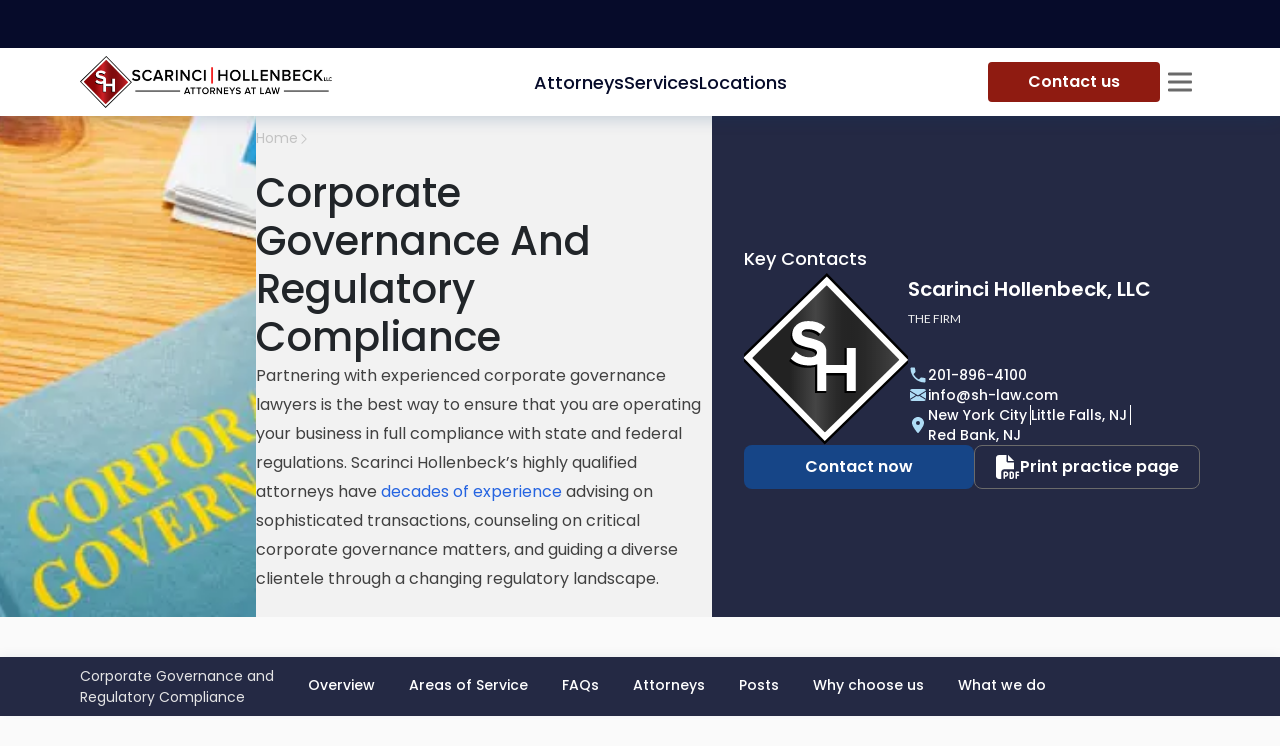

--- FILE ---
content_type: text/html; charset=utf-8
request_url: https://scarincihollenbeck.com/practices/corporate-governance-lawyers-and-regulatory-compliance
body_size: 47437
content:
<!DOCTYPE html><html lang="en"><head><meta charSet="utf-8"/><meta content="width=device-width,initial-scale=1,shrink-to-fit=no" name="viewport"/><meta http-equiv="X-UA-Compatible" content="IE=edge"/><meta name="msvalidate.01" content="D568BE2730F6C27E33061E84F8DE58B1"/><meta name="google-site-verification" content="ulImKkFX6Wqx04n63QzoiKMPDPwbQ53bDZAfwxyMq2Q"/><meta name="theme-color" content="#FFFFFF"/><link rel="icon" href="/favicon.ico" type="image/x-icon"/><link rel="shortcut icon" href="/favicon.ico" type="image/x-icon"/><link rel="apple-touch-icon" sizes="180x180" href="/apple-touch-icon.png"/><link rel="icon" type="image/png" sizes="32x32" href="/favicon-32x32.png"/><link rel="icon" type="image/png" sizes="16x16" href="/favicon-16x16.png"/><link rel="manifest" href="/manifest.json"/><link rel="preload" href="/_next/static/media/sh-mini-diamond-PNG.bc83fc7b.svg" as="image" fetchpriority="high"/><link rel="preload" as="image" imageSrcSet="/_next/image?url=%2F_next%2Fstatic%2Fmedia%2FlettarsLogoblack.34ce97fa.png&amp;w=384&amp;q=100 1x, /_next/image?url=%2F_next%2Fstatic%2Fmedia%2FlettarsLogoblack.34ce97fa.png&amp;w=768&amp;q=100 2x" fetchpriority="high"/><title>Corporate Governance Attorneys - Scarinci Hollenbeck</title><meta name="description" content="Get professional legal advice on corporate governance matters from Scarinci Hollenbeck&#x27;s experienced attorneys."/><link rel="canonical" href="https://scarincihollenbeck.com/practices/corporate-governance-lawyers-and-regulatory-compliance"/><meta property="og:title" content="Corporate Governance Attorneys - Scarinci Hollenbeck"/><meta property="og:locale" content="en_US"/><meta property="og:url" content="https://scarincihollenbeck.com/practices/corporate-governance-lawyers-and-regulatory-compliance"/><meta property="og:image" content="https://scarincihollenbeck.com/images/no-image-found-diamond.png"/><meta property="og:description" content="Get professional legal advice on corporate governance matters from Scarinci Hollenbeck&#x27;s experienced attorneys."/><meta property="og:type" content="website"/><meta property="og:site_name" content="Corporate Governance Attorneys - Scarinci Hollenbeck"/><script type="application/ld+json">{"@context":"https://schema.org/","@type":"WebSite","name":"Scarinci Hollenbeck, LLC","url":"https://scarincihollenbeck.com","potentialAction":{"@type":"SearchAction","target":"{search_term_string}","query-input":"required name=search_term_string"}}</script><meta name="twitter:card" content="summary_large_image"/><meta name="twitter:title" content="Corporate Governance Attorneys - Scarinci Hollenbeck"/><meta name="twitter:description" content="Get professional legal advice on corporate governance matters from Scarinci Hollenbeck&#x27;s experienced attorneys."/><meta name="twitter:image" content="https://scarincihollenbeck.com/images/no-image-found-diamond.png"/><script type="application/ld+json">{"@context":"https://schema.org","@graph":[{"@type":"Person","name":"Christopher D. Warren","image":"https://res.cloudinary.com/scarinci-hollenbeck/images/f_auto,q_auto/v1761555174/wp.scarincihollenbeck/Christopher-D.-Warren-Profile-Image/Christopher-D.-Warren-Profile-Image.webp?_i=AA","url":"/attorneys/christopher-d-warren","telephone":"212-390-8060","jobTitle":"Attorney"}]}</script><link rel="preload" as="image" imageSrcSet="/_next/image?url=https%3A%2F%2Fres.cloudinary.com%2Fscarinci-hollenbeck%2Fimages%2Ff_auto%2Cq_auto%2Fv1703692936%2Fwp.scarincihollenbeck%2FSecurities-Litigation-FINRA-Arbitrations-7%2FSecurities-Litigation-FINRA-Arbitrations-7.png%3F_i%3DAA&amp;w=16&amp;q=75 16w, /_next/image?url=https%3A%2F%2Fres.cloudinary.com%2Fscarinci-hollenbeck%2Fimages%2Ff_auto%2Cq_auto%2Fv1703692936%2Fwp.scarincihollenbeck%2FSecurities-Litigation-FINRA-Arbitrations-7%2FSecurities-Litigation-FINRA-Arbitrations-7.png%3F_i%3DAA&amp;w=32&amp;q=75 32w, /_next/image?url=https%3A%2F%2Fres.cloudinary.com%2Fscarinci-hollenbeck%2Fimages%2Ff_auto%2Cq_auto%2Fv1703692936%2Fwp.scarincihollenbeck%2FSecurities-Litigation-FINRA-Arbitrations-7%2FSecurities-Litigation-FINRA-Arbitrations-7.png%3F_i%3DAA&amp;w=48&amp;q=75 48w, /_next/image?url=https%3A%2F%2Fres.cloudinary.com%2Fscarinci-hollenbeck%2Fimages%2Ff_auto%2Cq_auto%2Fv1703692936%2Fwp.scarincihollenbeck%2FSecurities-Litigation-FINRA-Arbitrations-7%2FSecurities-Litigation-FINRA-Arbitrations-7.png%3F_i%3DAA&amp;w=64&amp;q=75 64w, /_next/image?url=https%3A%2F%2Fres.cloudinary.com%2Fscarinci-hollenbeck%2Fimages%2Ff_auto%2Cq_auto%2Fv1703692936%2Fwp.scarincihollenbeck%2FSecurities-Litigation-FINRA-Arbitrations-7%2FSecurities-Litigation-FINRA-Arbitrations-7.png%3F_i%3DAA&amp;w=96&amp;q=75 96w, /_next/image?url=https%3A%2F%2Fres.cloudinary.com%2Fscarinci-hollenbeck%2Fimages%2Ff_auto%2Cq_auto%2Fv1703692936%2Fwp.scarincihollenbeck%2FSecurities-Litigation-FINRA-Arbitrations-7%2FSecurities-Litigation-FINRA-Arbitrations-7.png%3F_i%3DAA&amp;w=128&amp;q=75 128w, /_next/image?url=https%3A%2F%2Fres.cloudinary.com%2Fscarinci-hollenbeck%2Fimages%2Ff_auto%2Cq_auto%2Fv1703692936%2Fwp.scarincihollenbeck%2FSecurities-Litigation-FINRA-Arbitrations-7%2FSecurities-Litigation-FINRA-Arbitrations-7.png%3F_i%3DAA&amp;w=256&amp;q=75 256w, /_next/image?url=https%3A%2F%2Fres.cloudinary.com%2Fscarinci-hollenbeck%2Fimages%2Ff_auto%2Cq_auto%2Fv1703692936%2Fwp.scarincihollenbeck%2FSecurities-Litigation-FINRA-Arbitrations-7%2FSecurities-Litigation-FINRA-Arbitrations-7.png%3F_i%3DAA&amp;w=384&amp;q=75 384w, /_next/image?url=https%3A%2F%2Fres.cloudinary.com%2Fscarinci-hollenbeck%2Fimages%2Ff_auto%2Cq_auto%2Fv1703692936%2Fwp.scarincihollenbeck%2FSecurities-Litigation-FINRA-Arbitrations-7%2FSecurities-Litigation-FINRA-Arbitrations-7.png%3F_i%3DAA&amp;w=576&amp;q=75 576w, /_next/image?url=https%3A%2F%2Fres.cloudinary.com%2Fscarinci-hollenbeck%2Fimages%2Ff_auto%2Cq_auto%2Fv1703692936%2Fwp.scarincihollenbeck%2FSecurities-Litigation-FINRA-Arbitrations-7%2FSecurities-Litigation-FINRA-Arbitrations-7.png%3F_i%3DAA&amp;w=768&amp;q=75 768w, /_next/image?url=https%3A%2F%2Fres.cloudinary.com%2Fscarinci-hollenbeck%2Fimages%2Ff_auto%2Cq_auto%2Fv1703692936%2Fwp.scarincihollenbeck%2FSecurities-Litigation-FINRA-Arbitrations-7%2FSecurities-Litigation-FINRA-Arbitrations-7.png%3F_i%3DAA&amp;w=992&amp;q=75 992w, /_next/image?url=https%3A%2F%2Fres.cloudinary.com%2Fscarinci-hollenbeck%2Fimages%2Ff_auto%2Cq_auto%2Fv1703692936%2Fwp.scarincihollenbeck%2FSecurities-Litigation-FINRA-Arbitrations-7%2FSecurities-Litigation-FINRA-Arbitrations-7.png%3F_i%3DAA&amp;w=1200&amp;q=75 1200w, /_next/image?url=https%3A%2F%2Fres.cloudinary.com%2Fscarinci-hollenbeck%2Fimages%2Ff_auto%2Cq_auto%2Fv1703692936%2Fwp.scarincihollenbeck%2FSecurities-Litigation-FINRA-Arbitrations-7%2FSecurities-Litigation-FINRA-Arbitrations-7.png%3F_i%3DAA&amp;w=1456&amp;q=75 1456w, /_next/image?url=https%3A%2F%2Fres.cloudinary.com%2Fscarinci-hollenbeck%2Fimages%2Ff_auto%2Cq_auto%2Fv1703692936%2Fwp.scarincihollenbeck%2FSecurities-Litigation-FINRA-Arbitrations-7%2FSecurities-Litigation-FINRA-Arbitrations-7.png%3F_i%3DAA&amp;w=1920&amp;q=75 1920w" imageSizes="400px" fetchpriority="high"/><meta name="next-head-count" content="31"/><link rel="preload" href="/_next/static/media/4c285fdca692ea22-s.p.woff2" as="font" type="font/woff2" crossorigin="anonymous" data-next-font="size-adjust"/><link rel="preload" href="/_next/static/media/eafabf029ad39a43-s.p.woff2" as="font" type="font/woff2" crossorigin="anonymous" data-next-font="size-adjust"/><link rel="preload" href="/_next/static/media/8888a3826f4a3af4-s.p.woff2" as="font" type="font/woff2" crossorigin="anonymous" data-next-font="size-adjust"/><link rel="preload" href="/_next/static/media/0484562807a97172-s.p.woff2" as="font" type="font/woff2" crossorigin="anonymous" data-next-font="size-adjust"/><link rel="preload" href="/_next/static/media/b957ea75a84b6ea7-s.p.woff2" as="font" type="font/woff2" crossorigin="anonymous" data-next-font="size-adjust"/><link rel="preload" href="/_next/static/media/6245472ced48d3be-s.p.woff2" as="font" type="font/woff2" crossorigin="anonymous" data-next-font="size-adjust"/><link rel="preload" href="/_next/static/media/55c20a7790588da9-s.p.woff2" as="font" type="font/woff2" crossorigin="anonymous" data-next-font="size-adjust"/><link rel="preload" href="/_next/static/media/155cae559bbd1a77-s.p.woff2" as="font" type="font/woff2" crossorigin="anonymous" data-next-font="size-adjust"/><link rel="preload" href="/_next/static/media/4de1fea1a954a5b6-s.p.woff2" as="font" type="font/woff2" crossorigin="anonymous" data-next-font="size-adjust"/><link rel="preload" href="/_next/static/media/6d664cce900333ee-s.p.woff2" as="font" type="font/woff2" crossorigin="anonymous" data-next-font="size-adjust"/><link rel="preload" href="/_next/static/media/7ff6869a1704182a-s.p.woff2" as="font" type="font/woff2" crossorigin="anonymous" data-next-font="size-adjust"/><link rel="preload" href="/_next/static/css/2afce5a404cfd44e.css" as="style"/><link rel="stylesheet" href="/_next/static/css/2afce5a404cfd44e.css" data-n-g=""/><noscript data-n-css=""></noscript><script defer="" nomodule="" src="/_next/static/chunks/polyfills-42372ed130431b0a.js"></script><script defer="" src="/_next/static/chunks/95b64a6e-f06397b38d5d8bcd.js"></script><script defer="" src="/_next/static/chunks/7935.8c0600a2a3cec715.js"></script><script defer="" src="/_next/static/chunks/8236.993df4724803b065.js"></script><script defer="" src="/_next/static/chunks/3722-d8d3accb03489431.js"></script><script defer="" src="/_next/static/chunks/3991-49ab767abd8295e6.js"></script><script defer="" src="/_next/static/chunks/10.6407d39b6f20c0f5.js"></script><script defer="" src="/_next/static/chunks/5111.8877e0d461236717.js"></script><script defer="" src="/_next/static/chunks/7019.0406653375b3d11a.js"></script><script defer="" src="/_next/static/chunks/6039.7a3f99554033d1b0.js"></script><script defer="" src="/_next/static/chunks/1852-f8087b84343a7fcb.js"></script><script defer="" src="/_next/static/chunks/8096.daf50e6293908d51.js"></script><script defer="" src="/_next/static/chunks/5909.9c7daa666afbf053.js"></script><script defer="" src="/_next/static/chunks/6826.a092437dc066a5a7.js"></script><script defer="" src="/_next/static/chunks/4152.ba353824662a2b84.js"></script><script defer="" src="/_next/static/chunks/2491.65f3e882812b2cb3.js"></script><script defer="" src="/_next/static/chunks/5756.ba9bd05ee36f79c7.js"></script><script defer="" src="/_next/static/chunks/3786.e1d35e2c914502c8.js"></script><script defer="" src="/_next/static/chunks/7118.f55fc039b247db7e.js"></script><script defer="" src="/_next/static/chunks/3410-51594b426653c6ec.js"></script><script defer="" src="/_next/static/chunks/9109.f4fa9f5f5ac30852.js"></script><script src="/_next/static/chunks/webpack-e6d680e50f3dd34a.js" defer=""></script><script src="/_next/static/chunks/framework-b0ec748c7a4c483a.js" defer=""></script><script src="/_next/static/chunks/main-e56afad5b19ea3d5.js" defer=""></script><script src="/_next/static/chunks/pages/_app-ed6de48150adaa43.js" defer=""></script><script src="/_next/static/chunks/252f366e-6ed557d8880729fc.js" defer=""></script><script src="/_next/static/chunks/5935-27e0ecb13c1b324c.js" defer=""></script><script src="/_next/static/chunks/3010-26d3f45451a4e058.js" defer=""></script><script src="/_next/static/chunks/3291-3ba295b26bd9d289.js" defer=""></script><script src="/_next/static/chunks/409-e9d12e32b2e10baf.js" defer=""></script><script src="/_next/static/chunks/7951-ce610d4c3dcf0946.js" defer=""></script><script src="/_next/static/chunks/5456-d0ef3d3cc269d2a2.js" defer=""></script><script src="/_next/static/chunks/790-3dc76010968825da.js" defer=""></script><script src="/_next/static/chunks/pages/practices/%5Bslug%5D-9b095b8a5138748e.js" defer=""></script><script src="/_next/static/H2ZxdWTiQI58Srn7x9XEV/_buildManifest.js" defer=""></script><script src="/_next/static/H2ZxdWTiQI58Srn7x9XEV/_ssgManifest.js" defer=""></script><style id="__jsx-4012758026">:root{--font-poppins:'__Poppins_470a54', '__Poppins_Fallback_470a54';--font-lato:'__Lato_8fb32a', '__Lato_Fallback_8fb32a'}</style><style id="__jsx-1173339898">:root{--header-height: 0px;</style><style data-styled="" data-styled-version="5.3.3">.ljElsz{width:min(100%,1816px);max-width:100%;margin:0 auto;padding:0 80px;}/*!sc*/
@media (max-width:1200px){.ljElsz{padding:0 32px;}}/*!sc*/
@media (max-width:768px){.ljElsz{padding:0 12px;}}/*!sc*/
@media print{.ljElsz{padding:0;}}/*!sc*/
data-styled.g1[id="sc-545fd02f-0"]{content:"ljElsz,"}/*!sc*/
.eqVCT{--logo-diamond-size:52px;max-width:256px;height:var(--logo-diamond-size);display:-webkit-box;display:-webkit-flex;display:-ms-flexbox;display:flex;-webkit-align-items:center;-webkit-box-align:center;-ms-flex-align:center;align-items:center;-webkit-column-gap:4px;column-gap:4px;}/*!sc*/
.eqVCT img{width:100%;height:100%;object-fit:contain;}/*!sc*/
.eqVCT .logo-diamond{aspect-ratio:1;width:var(--logo-diamond-size);}/*!sc*/
.eqVCT .logo-letters{max-width:200px;}/*!sc*/
@media (max-width:768px){.eqVCT{--logo-diamond-size:32px;max-width:158px;}.eqVCT .logo-letters{max-width:120px;}}/*!sc*/
@media print{.eqVCT{max-width:158px;--logo-diamond-size:32px;}.eqVCT .logo-letters{max-width:120px;}}/*!sc*/
data-styled.g2[id="sc-91c7ea73-0"]{content:"eqVCT,"}/*!sc*/
html{font-size:16px;-webkit-scroll-behavior:smooth;-moz-scroll-behavior:smooth;-ms-scroll-behavior:smooth;scroll-behavior:smooth;}/*!sc*/
@media (min-width:992px){*::-webkit-scrollbar-track{background-color:#cbcbcb;border-radius:8px;opacity:0;}*::-webkit-scrollbar{width:4px;height:4px;background-color:#0B1136;}*::-webkit-scrollbar-thumb{background-color:#162153;border-radius:8px;}@supports not selector(::-webkit-scrollbar-thumb){*{-webkit-scrollbar-color:#162153 #cbcbcb;-moz-scrollbar-color:#162153 #cbcbcb;-ms-scrollbar-color:#162153 #cbcbcb;scrollbar-color:#162153 #cbcbcb;-webkit-scrollbar-width:thin;-moz-scrollbar-width:thin;-ms-scrollbar-width:thin;scrollbar-width:thin;}}}/*!sc*/
body{--bs-body-font-size:1.125rem;--bs-body-font-family:var(--font-poppins);font-weight:400;background-color:#FAFAFA;}/*!sc*/
body.modal-open{padding-right:0 !important;}/*!sc*/
body.modal-open .offcanvas-backdrop{z-index:1019;}/*!sc*/
body .margin-scroll{-webkit-scroll-margin-top:calc(var(--header-height) + 65px);-moz-scroll-margin-top:calc(var(--header-height) + 65px);-ms-scroll-margin-top:calc(var(--header-height) + 65px);scroll-margin-top:calc(var(--header-height) + 65px);}/*!sc*/
body:has(.modal-open),body:has(.sidebar-open),body:has(.navbar-content){overflow:hidden;}/*!sc*/
@media (max-width:992px){body:has(.navbar-content){overflow:unset;}}/*!sc*/
@media (max-width:1680px){body{--bs-body-font-size:1rem;}}/*!sc*/
@media (max-width:768px){body{--bs-body-font-size:0.875rem;}}/*!sc*/
@media print{body{background-color:white;}}/*!sc*/
#__next{display:-webkit-box;display:-webkit-flex;display:-ms-flexbox;display:flex;-webkit-flex-direction:column;-ms-flex-direction:column;flex-direction:column;min-height:100dvh;}/*!sc*/
main{-webkit-flex:1;-ms-flex:1;flex:1;}/*!sc*/
a{-webkit-text-decoration:none;text-decoration:none;color:#2564E1;-webkit-transition:all 300ms ease-out;transition:all 300ms ease-out;}/*!sc*/
@media(hover:hover){a:hover{color:#A91110;}}/*!sc*/
a:active{color:#A91110;}/*!sc*/
ul{list-style:none;padding:0;}/*!sc*/
ol{padding:0;}/*!sc*/
h1{font-family:var(--font-poppins),sans-serif;}/*!sc*/
h2{font-size:2.375rem;font-weight:400;}/*!sc*/
h3{color:black;font-weight:700;font-size:1.75rem;margin:0;}/*!sc*/
h4,h5{font-size:1.2rem;}/*!sc*/
h6{font-size:1.125rem;}/*!sc*/
input{border-radius:0;border:1px solid #ABABAB;background-color:#F5F5F5;}/*!sc*/
input::-webkit-input-placeholder{color:#B8B8B8;}/*!sc*/
input::-moz-placeholder{color:#B8B8B8;}/*!sc*/
input:-ms-input-placeholder{color:#B8B8B8;}/*!sc*/
input::placeholder{color:#B8B8B8;}/*!sc*/
input:active{border-color:#2564E1;}/*!sc*/
input:focus-visible{border:1px solid #2564E1;}/*!sc*/
video{width:-webkit-fill-available;}/*!sc*/
button{border:none;background:none;padding:0;margin:0;font-size:inherit;font-family:inherit;cursor:pointer;}/*!sc*/
button:focus{outline:none;}/*!sc*/
button[disabled]{background-color:#8F8F8F;}/*!sc*/
.content h4{font-weight:bold;}/*!sc*/
.content p{font-size:1.125rem;line-height:1.7;}/*!sc*/
.content li{font-size:1rem;}/*!sc*/
.content img{max-width:100%;}/*!sc*/
.redTitle{color:#A91110;}/*!sc*/
.light-scrollbar *::-webkit-scrollbar-track{background-color:#242944;border-radius:8px;opacity:0;}/*!sc*/
.light-scrollbar *::-webkit-scrollbar{width:3px;height:3px;}/*!sc*/
.light-scrollbar *::-webkit-scrollbar-thumb{background-color:#568EDC;border-radius:8px;}/*!sc*/
@supports not selector(::-webkit-scrollbar-thumb){.light-scrollbar *{-webkit-scrollbar-color:#568EDC #242944;-moz-scrollbar-color:#568EDC #242944;-ms-scrollbar-color:#568EDC #242944;scrollbar-color:#568EDC #242944;-webkit-scrollbar-width:thin;-moz-scrollbar-width:thin;-ms-scrollbar-width:thin;scrollbar-width:thin;}}/*!sc*/
@media print{.grecaptcha-badge{display:none !important;}}/*!sc*/
.kw-border-success{margin-left:0;}/*!sc*/
.aligncenter > img{display:block;margin-left:auto;margin-right:auto;max-width:80%;height:100%;object-fit:cover;}/*!sc*/
.aligncenter > figcaption{text-align:center;margin-top:8px;font-size:0.875rem;}/*!sc*/
.alignleft{display:-webkit-box;display:-webkit-flex;display:-ms-flexbox;display:flex;-webkit-flex-wrap:wrap;-ms-flex-wrap:wrap;flex-wrap:wrap;-webkit-align-items:flex-start;-webkit-box-align:flex-start;-ms-flex-align:flex-start;align-items:flex-start;-webkit-flex-direction:column;-ms-flex-direction:column;flex-direction:column;float:left;margin-right:24px;max-width:50%;}/*!sc*/
.alignleft img{width:100%;height:100%;object-fit:cover;}/*!sc*/
.alignright{display:-webkit-box;display:-webkit-flex;display:-ms-flexbox;display:flex;-webkit-flex-wrap:wrap;-ms-flex-wrap:wrap;flex-wrap:wrap;-webkit-align-items:flex-end;-webkit-box-align:flex-end;-ms-flex-align:flex-end;align-items:flex-end;-webkit-flex-direction:column;-ms-flex-direction:column;flex-direction:column;float:right;margin-left:24px;max-width:50%;}/*!sc*/
.alignright img{width:100%;height:100%;object-fit:cover;}/*!sc*/
.wp-block-columns{display:-webkit-box;display:-webkit-flex;display:-ms-flexbox;display:flex;}/*!sc*/
.wp-block-column{-webkit-flex:1;-ms-flex:1;flex:1;}/*!sc*/
.wp-block-table td,.table-wrapper td,.wp-block-table th,.table-wrapper th{padding:0 10px;border:1px solid #ABABAB;}/*!sc*/
.has-text-align-center{text-align:center;}/*!sc*/
.wrapper-section{width:1650px;max-width:96%;margin:0 auto 150px;}/*!sc*/
footer .wrapper-section{margin-bottom:0;}/*!sc*/
.box-shadow{box-shadow:-2px 0 10px rgb(0 0 0 / 13%);}/*!sc*/
.dNone{display:none;}/*!sc*/
.modal-header_my{display:-webkit-box;display:-webkit-flex;display:-ms-flexbox;display:flex;-webkit-flex-flow:column;-ms-flex-flow:column;flex-flow:column;-webkit-align-items:center;-webkit-box-align:center;-ms-flex-align:center;align-items:center;padding:30px;position:relative;text-align:center;}/*!sc*/
.modal-title_my{font-weight:bold;}/*!sc*/
.sr-only{position:absolute;width:1px;height:1px;padding:0;margin:-1px;overflow:hidden;-webkit-clip:rect(0,0,0,0);clip:rect(0,0,0,0);border:0;}/*!sc*/
@media (max-width:992px){.wp-block-columns{display:block;}}/*!sc*/
@media (min-width:576px){.container{max-width:90%;}}/*!sc*/
@media (min-width:768px){.container{max-width:96%;}}/*!sc*/
@media (min-width:1200px){.container{max-width:1440px;padding:0 5%;}}/*!sc*/
@media only screen and (max-width:768px){.modal-dialog{margin:0;}.modal-content{width:90%;margin:0 auto;}.wrapper-section{margin:0 auto 70px;}}/*!sc*/
.modal-link{font-weight:bold;color:#a91110;margin-bottom:10px;}/*!sc*/
.modal-link:hover{-webkit-text-decoration:none;text-decoration:none;color:#a91110;}/*!sc*/
.hovered-client img:hover{border:1px solid #B8B8B8;}/*!sc*/
.key-contacts-title{color:white;text-transform:uppercase;font-size:2.5rem;font-weight:700;margin-bottom:40px;}/*!sc*/
.error-notify.Toastify__toast--error{border-radius:0;background-color:#A91110;}/*!sc*/
.copy-notify.Toastify__toast--info{background-color:#31364F;}/*!sc*/
.disclaimer{margin:0 auto;font-size:inherit;font-weight:700;text-align:center;}/*!sc*/
.tostify-custom{position:relative;border-radius:0;padding:0;}/*!sc*/
.tostify-custom .Toastify__progress-bar--wrp{position:absolute;bottom:auto;}/*!sc*/
.tostify-custom .Toastify__toast-body{padding:0;}/*!sc*/
.tostify-custom .Toastify__progress-bar-theme--light{background:#5787CF;}/*!sc*/
.tostify-custom .Toastify__progress-bar{border-bottom-left-radius:0;}/*!sc*/
.Toastify__close-button{position:absolute;top:10px;right:10px;}/*!sc*/
.tag-two::before{content:' - ';}/*!sc*/
.text-list{list-style:disc;}/*!sc*/
.text-list > li{margin-left:1.220em;}/*!sc*/
.text-list > li::marker{content:"⬥  ";}/*!sc*/
.text-list > li::marker{color:currentColor;}/*!sc*/
.numbers-list li{margin-left:24px;}/*!sc*/
data-styled.g3[id="sc-global-IBUFo1"]{content:"sc-global-IBUFo1,"}/*!sc*/
.jGpCKT{padding:10px 40px;width:100%;display:-webkit-box;display:-webkit-flex;display:-ms-flexbox;display:flex;-webkit-align-items:center;-webkit-box-align:center;-ms-flex-align:center;align-items:center;-webkit-box-pack:center;-webkit-justify-content:center;-ms-flex-pack:center;justify-content:center;border:none;border-radius:8px;background-color:#164587;color:white;font-weight:600;position:relative;z-index:0;overflow:hidden;-webkit-transition:all 300ms ease-out;transition:all 300ms ease-out;}/*!sc*/
@media (hover:hover){.jGpCKT:hover::after{opacity:1;}}/*!sc*/
.jGpCKT:hover{color:white;}/*!sc*/
.jGpCKT:active{color:white;background-color:#060B2A;}/*!sc*/
.jGpCKT:disabled{pointer-events:none;background-color:rgba(22,69,135,0.2);opacity:0.65;}/*!sc*/
.jGpCKT::after{content:'';position:absolute;top:0;left:0;width:100%;height:100%;z-index:-1;background-image:linear-gradient(89deg,#377ec4 2.36%,#afdcf5 107.09%);opacity:0;-webkit-transition:opacity 0.3s ease;transition:opacity 0.3s ease;}/*!sc*/
@media (max-width:576px){.jGpCKT{font-size:0.875rem;}}/*!sc*/
@media print{.jGpCKT{display:none;}}/*!sc*/
.lhZyTK{padding:10px 40px;width:100%;display:-webkit-box;display:-webkit-flex;display:-ms-flexbox;display:flex;-webkit-align-items:center;-webkit-box-align:center;-ms-flex-align:center;align-items:center;-webkit-box-pack:center;-webkit-justify-content:center;-ms-flex-pack:center;justify-content:center;border:none;border-radius:8px;background-color:#164587;color:white;font-weight:600;position:relative;z-index:0;overflow:hidden;-webkit-transition:all 300ms ease-out;transition:all 300ms ease-out;}/*!sc*/
@media (hover:hover){.lhZyTK:hover::after{opacity:1;}}/*!sc*/
.lhZyTK:hover{color:white;}/*!sc*/
.lhZyTK:active{color:white;background-color:#060B2A;}/*!sc*/
.lhZyTK:disabled{pointer-events:none;background-color:rgba(22,69,135,0.2);opacity:0.65;}/*!sc*/
.lhZyTK::after{content:'';position:absolute;top:0;left:0;width:100%;height:100%;z-index:-1;background-image:linear-gradient(87deg,#164587 -9.15%,#060b2a 100%);opacity:0;-webkit-transition:opacity 0.3s ease;transition:opacity 0.3s ease;}/*!sc*/
@media (max-width:576px){.lhZyTK{font-size:0.875rem;}}/*!sc*/
@media print{.lhZyTK{display:none;}}/*!sc*/
data-styled.g7[id="sc-fa75b51-3"]{content:"jGpCKT,lhZyTK,"}/*!sc*/
.csQcGx{width:-webkit-max-content;width:-moz-max-content;width:max-content;padding:8px 40px;display:-webkit-box;display:-webkit-flex;display:-ms-flexbox;display:flex;-webkit-align-items:center;-webkit-box-align:center;-ms-flex-align:center;align-items:center;-webkit-box-pack:center;-webkit-justify-content:center;-ms-flex-pack:center;justify-content:center;-webkit-column-gap:8px;column-gap:8px;border-radius:4px;background-color:#8F1B11;color:white;font-weight:600;overflow:hidden;position:relative;z-index:0;-webkit-transition:all 300ms ease-out;transition:all 300ms ease-out;}/*!sc*/
.csQcGx::after{content:'';position:absolute;left:0;top:0;width:100%;height:100%;background:linear-gradient(88deg,#8f1b11 -16.23%,#3d0804 102.61%);z-index:-1;opacity:0;-webkit-transition:all 300ms ease-out;transition:all 300ms ease-out;}/*!sc*/
@media (hover:hover){.csQcGx:hover{box-shadow:0px 2px 8px 0px rgba(64,64,64,0.39);}.csQcGx:hover::after{opacity:1;}}/*!sc*/
.csQcGx:hover{color:white;}/*!sc*/
.csQcGx:active{background-color:#450A05;}/*!sc*/
@media (max-width:576px){.csQcGx{padding:10px 40px;font-size:0.875rem;}}/*!sc*/
data-styled.g9[id="sc-fa75b51-5"]{content:"csQcGx,"}/*!sc*/
.jyobvu{width:100%;padding:9px 11px;display:-webkit-box;display:-webkit-flex;display:-ms-flexbox;display:flex;-webkit-align-items:center;-webkit-box-align:center;-ms-flex-align:center;align-items:center;-webkit-box-pack:center;-webkit-justify-content:center;-ms-flex-pack:center;justify-content:center;gap:4px;color:white;font-weight:600;border-radius:8px;border:1px solid #6A6A6A;background-color:transparent;-webkit-transition:all 300ms ease-out;transition:all 300ms ease-out;}/*!sc*/
@media (hover:hover){.jyobvu:hover{border-color:#568EDC;}.jyobvu:hover svg{color:#8DC0F2;}}/*!sc*/
.jyobvu:active{border-color:#568EDC;color:#8DC0F2;}/*!sc*/
.jyobvu:active svg{color:#8DC0F2;}/*!sc*/
.jyobvu svg{-webkit-flex-shrink:0;-ms-flex-negative:0;flex-shrink:0;-webkit-transition:all 300ms ease-out;transition:all 300ms ease-out;}/*!sc*/
@media (max-width:768px){.jyobvu svg{width:20px;height:20px;}}/*!sc*/
data-styled.g11[id="sc-fa75b51-7"]{content:"jyobvu,"}/*!sc*/
.kArObJ{display:-webkit-box;display:-webkit-flex;display:-ms-flexbox;display:flex;-webkit-box-pack:center;-webkit-justify-content:center;-ms-flex-pack:center;justify-content:center;-webkit-align-items:center;-webkit-box-align:center;-ms-flex-align:center;align-items:center;width:100dvw;height:100dvh;background-color:rgba(0,0,0,.75);position:fixed;z-index:-1;top:0;left:0;pointer-events:all;-webkit-transition:0.5s opacity,scale;transition:0.5s opacity,scale;scale:0;}/*!sc*/
data-styled.g12[id="sc-55f87a50-0"]{content:"kArObJ,"}/*!sc*/
.jTHfQo{display:-webkit-box;display:-webkit-flex;display:-ms-flexbox;display:flex;-webkit-flex-direction:column;-ms-flex-direction:column;flex-direction:column;padding:20px;background-color:white;pointer-events:all;-webkit-transition:0.8s;transition:0.8s;-webkit-transform:scale(0);-ms-transform:scale(0);transform:scale(0);overflow:auto;max-height:calc(100dvh - 50px);}/*!sc*/
data-styled.g13[id="sc-55f87a50-1"]{content:"jTHfQo,"}/*!sc*/
.eKePJY{--icon-size:24px;--icon-wrapper-size:40px;margin-left:auto;display:-webkit-box;display:-webkit-flex;display:-ms-flexbox;display:flex;-webkit-align-items:center;-webkit-box-align:center;-ms-flex-align:center;align-items:center;-webkit-box-pack:center;-webkit-justify-content:center;-ms-flex-pack:center;justify-content:center;position:relative;border:0;padding:0;width:var(--icon-wrapper-size);height:var(--icon-wrapper-size);background:transparent;-webkit-transition:all 300ms ease-out;transition:all 300ms ease-out;color:#060B2A;}/*!sc*/
@media (max-width:768px){.eKePJY{--icon-wrapper-size:36px;}}/*!sc*/
.eKePJY:before,.eKePJY:after{content:'';position:absolute;-webkit-transform:scale(1,1);-ms-transform:scale(1,1);transform:scale(1,1);background-color:currentColor;border-radius:2px;height:3px;width:var(--icon-size);-webkit-transition:all 0.15s linear;transition:all 0.15s linear;-webkit-transform:translateY(-50%);-ms-transform:translateY(-50%);transform:translateY(-50%);}/*!sc*/
.eKePJY:before{top:50%;-webkit-transform:rotate(45deg);-ms-transform:rotate(45deg);transform:rotate(45deg);}/*!sc*/
.eKePJY:after{top:50%;-webkit-transform:rotate(-45deg);-ms-transform:rotate(-45deg);transform:rotate(-45deg);}/*!sc*/
.eKePJY:hover{-webkit-transform:rotate(90deg);-ms-transform:rotate(90deg);transform:rotate(90deg);}/*!sc*/
data-styled.g14[id="sc-55f87a50-2"]{content:"eKePJY,"}/*!sc*/
.lvYdI{display:-webkit-box;display:-webkit-flex;display:-ms-flexbox;display:flex;-webkit-flex-direction:column;-ms-flex-direction:column;flex-direction:column;overflow-y:auto;padding:0 5px;margin:0 -5px;}/*!sc*/
data-styled.g15[id="sc-55f87a50-3"]{content:"lvYdI,"}/*!sc*/
.hqTwu{display:-webkit-box;display:-webkit-flex;display:-ms-flexbox;display:flex;-webkit-flex-direction:column;-ms-flex-direction:column;flex-direction:column;row-gap:4px;}/*!sc*/
data-styled.g45[id="sc-4535301e-15"]{content:"hqTwu,"}/*!sc*/
.fwlOwL{margin:0;color:white;font-size:1.125rem;line-height:1.55;font-weight:500;-webkit-transition:all 300ms ease-out;transition:all 300ms ease-out;text-wrap:balance;}/*!sc*/
.fwlOwL .highlight{color:#568EDC;}/*!sc*/
@media (max-width:768px){.fwlOwL{font-size:1rem;line-height:1.5;}}/*!sc*/
data-styled.g46[id="sc-4535301e-16"]{content:"fwlOwL,"}/*!sc*/
.KoYJE{-webkit-flex-shrink:0;-ms-flex-negative:0;flex-shrink:0;margin-left:auto;width:40px;height:40px;display:-webkit-box;display:-webkit-flex;display:-ms-flexbox;display:flex;-webkit-align-items:center;-webkit-box-align:center;-ms-flex-align:center;align-items:center;-webkit-box-pack:center;-webkit-justify-content:center;-ms-flex-pack:center;justify-content:center;color:white;opacity:0;-webkit-transition:all 300ms ease-out;transition:all 300ms ease-out;}/*!sc*/
.KoYJE svg,.KoYJE img{width:100%;height:100%;}/*!sc*/
data-styled.g48[id="sc-4535301e-18"]{content:"KoYJE,"}/*!sc*/
.asWPX{padding:12px;display:-webkit-box;display:-webkit-flex;display:-ms-flexbox;display:flex;-webkit-align-items:center;-webkit-box-align:center;-ms-flex-align:center;align-items:center;-webkit-column-gap:12px;column-gap:12px;border-radius:4px;background-color:#242944;box-shadow:0px -7px 16px 0px rgba(0,0,0,0.06),-10px 10px 19px 0px rgba(0,0,0,0.06);}/*!sc*/
@media (hover:hover){.asWPX:hover > span{color:white;opacity:1;}}/*!sc*/
.asWPX:active > span{color:#568EDC;opacity:1;}/*!sc*/
.asWPX:active .sc-4535301e-16{color:#568EDC;}/*!sc*/
.asWPX.active{pointer-events:none;}/*!sc*/
.asWPX.active *{color:#8DC0F2;}/*!sc*/
data-styled.g49[id="sc-4535301e-19"]{content:"asWPX,"}/*!sc*/
.eLgjSk{margin:0;color:#060B2A;font-size:2rem;line-height:1.38;font-weight:600;font-family:var(--font-poppins);}/*!sc*/
@media (max-width:768px){.eLgjSk{font-size:1.25rem;line-height:1.4;}}/*!sc*/
data-styled.g54[id="sc-f70873a5-1"]{content:"eLgjSk,"}/*!sc*/
.infqvC{position:fixed;bottom:100px;right:50px;z-index:5;width:40px;height:40px;display:none;-webkit-align-items:center;-webkit-box-align:center;-ms-flex-align:center;align-items:center;-webkit-box-pack:center;-webkit-justify-content:center;-ms-flex-pack:center;justify-content:center;background-color:rgba(189,239,255,0.08);-webkit-backdrop-filter:blur(4px);backdrop-filter:blur(4px);border-radius:50%;border:1px solid transparent;-webkit-transition:all 0.3s ease-in-out;transition:all 0.3s ease-in-out;}/*!sc*/
.infqvC:hover{border:1px solid rgba(189,239,255,0.3);}/*!sc*/
.infqvC:hover svg{height:80%;}/*!sc*/
.infqvC svg{fill:#164587;width:70%;height:70%;-webkit-transition:all 0.3s ease-in-out;transition:all 0.3s ease-in-out;}/*!sc*/
.infqvC.show{display:-webkit-box;display:-webkit-flex;display:-ms-flexbox;display:flex;}/*!sc*/
@media (max-width:992px){.infqvC{right:25px;}}/*!sc*/
@media (max-width:768px){.infqvC{width:30px;height:30px;}}/*!sc*/
data-styled.g66[id="sc-1823832b-0"]{content:"infqvC,"}/*!sc*/
.kWemMD{display:-webkit-box;display:-webkit-flex;display:-ms-flexbox;display:flex;-webkit-box-pack:start;-webkit-justify-content:flex-start;-ms-flex-pack:start;justify-content:flex-start;}/*!sc*/
@media (max-width:768px){.kWemMD{display:-webkit-box;display:-webkit-flex;display:-ms-flexbox;display:flex;}}/*!sc*/
data-styled.g67[id="sc-638870ba-0"]{content:"kWemMD,"}/*!sc*/
.liJwBA{display:-webkit-box;display:-webkit-flex;display:-ms-flexbox;display:flex;-webkit-flex-direction:column;-ms-flex-direction:column;flex-direction:column;background-color:white;position:-webkit-sticky;position:sticky;top:0;z-index:1020;box-shadow:0px 2px 16px 0px rgba(10,62,108,0.22);-webkit-transform:translateY(0);-ms-transform:translateY(0);transform:translateY(0);-webkit-transition:-webkit-transform 0.3s ease-in-out;-webkit-transition:transform 0.3s ease-in-out;transition:transform 0.3s ease-in-out;}/*!sc*/
.liJwBA.hide{-webkit-transform:translateY(-48px);-ms-transform:translateY(-48px);transform:translateY(-48px);}/*!sc*/
.liJwBA.hide .sc-55f87a50-0{-webkit-transform:translateY(48px);-ms-transform:translateY(48px);transform:translateY(48px);}/*!sc*/
@media (max-width:768px){.liJwBA.hide{-webkit-transform:translateY(-38px);-ms-transform:translateY(-38px);transform:translateY(-38px);}.liJwBA.hide .sc-55f87a50-0{-webkit-transform:translateY(38px);-ms-transform:translateY(38px);transform:translateY(38px);}}/*!sc*/
@media print{.liJwBA{display:none;}}/*!sc*/
data-styled.g68[id="sc-638870ba-1"]{content:"liJwBA,"}/*!sc*/
.QlzPd{padding:4px 0;background-color:#060B2A;width:100%;}/*!sc*/
data-styled.g69[id="sc-638870ba-2"]{content:"QlzPd,"}/*!sc*/
.dmkcSH{margin:0;display:-webkit-box;display:-webkit-flex;display:-ms-flexbox;display:flex;-webkit-align-items:center;-webkit-box-align:center;-ms-flex-align:center;align-items:center;-webkit-box-pack:end;-webkit-justify-content:flex-end;-ms-flex-pack:end;justify-content:flex-end;gap:20px;}/*!sc*/
@media (max-width:768px){.dmkcSH{gap:16px;}}/*!sc*/
data-styled.g70[id="sc-638870ba-3"]{content:"dmkcSH,"}/*!sc*/
.kOjixy .header-subscription-btn{padding:4px 4px 2px;display:-webkit-box;display:-webkit-flex;display:-ms-flexbox;display:flex;-webkit-align-items:center;-webkit-box-align:center;-ms-flex-align:center;align-items:center;gap:8px;color:white;font-size:1rem;font-weight:600;line-height:1.5;border-bottom:2px solid transparent;-webkit-transition:all 300ms ease-out;transition:all 300ms ease-out;}/*!sc*/
@media (hover:hover){.kOjixy .header-subscription-btn:hover{border-color:#8DC0F2;}.kOjixy .header-subscription-btn:hover > span{color:#8DC0F2;}}/*!sc*/
.kOjixy .header-subscription-btn:hover{color:white;}/*!sc*/
.kOjixy .header-subscription-btn:active{border-color:#8DC0F2;color:#8DC0F2;}/*!sc*/
.kOjixy .header-subscription-btn:active > span{color:#8DC0F2;}/*!sc*/
@media (max-width:768px){.kOjixy .header-subscription-btn{padding:4px 0;font-size:0.875rem;line-height:1.42;}}/*!sc*/
@media (max-width:768px){.kOjixy.mobile-hide{display:none;}}/*!sc*/
data-styled.g71[id="sc-638870ba-4"]{content:"kOjixy,"}/*!sc*/
.jdBnPN{padding:4px 4px 2px;display:-webkit-box;display:-webkit-flex;display:-ms-flexbox;display:flex;-webkit-align-items:center;-webkit-box-align:center;-ms-flex-align:center;align-items:center;gap:8px;color:white;font-size:1rem;font-weight:600;line-height:1.5;border-bottom:2px solid transparent;-webkit-transition:all 300ms ease-out;transition:all 300ms ease-out;}/*!sc*/
@media (hover:hover){.jdBnPN:hover{border-color:#8DC0F2;}.jdBnPN:hover > span{color:#8DC0F2;}}/*!sc*/
.jdBnPN:hover{color:white;}/*!sc*/
.jdBnPN:active{border-color:#8DC0F2;color:#8DC0F2;}/*!sc*/
.jdBnPN:active > span{color:#8DC0F2;}/*!sc*/
@media (max-width:768px){.jdBnPN{padding:4px 0;font-size:0.875rem;line-height:1.42;}}/*!sc*/
data-styled.g72[id="sc-638870ba-5"]{content:"jdBnPN,"}/*!sc*/
.fCtKWe{width:24px;height:24px;display:-webkit-box;display:-webkit-flex;display:-ms-flexbox;display:flex;-webkit-align-items:center;-webkit-box-align:center;-ms-flex-align:center;align-items:center;-webkit-column-gap:8px;column-gap:8px;-webkit-transition:all 300ms ease-out;transition:all 300ms ease-out;}/*!sc*/
.fCtKWe > svg{width:100%;height:100%;}/*!sc*/
@media (max-width:768px){.fCtKWe{display:none;}}/*!sc*/
data-styled.g73[id="sc-638870ba-6"]{content:"fCtKWe,"}/*!sc*/
.khEHcT{position:relative;margin:0 auto;max-width:876px;}/*!sc*/
@media (max-width:768px){}/*!sc*/
.khEHcT > div{position:relative;z-index:10;}/*!sc*/
data-styled.g74[id="sc-638870ba-7"]{content:"khEHcT,"}/*!sc*/
.lptbKx{width:40px;height:40px;display:-webkit-box;display:-webkit-flex;display:-ms-flexbox;display:flex;-webkit-align-items:center;-webkit-box-align:center;-ms-flex-align:center;align-items:center;-webkit-box-pack:center;-webkit-justify-content:center;-ms-flex-pack:center;justify-content:center;background-color:white;border-radius:4px;color:#6A6A6A;}/*!sc*/
.lptbKx > svg{width:24px;height:24px;}/*!sc*/
data-styled.g75[id="sc-638870ba-8"]{content:"lptbKx,"}/*!sc*/
.izbyLr{padding:8px 0;display:-webkit-box;display:-webkit-flex;display:-ms-flexbox;display:flex;-webkit-align-items:center;-webkit-box-align:center;-ms-flex-align:center;align-items:center;-webkit-box-pack:justify;-webkit-justify-content:space-between;-ms-flex-pack:justify;justify-content:space-between;background-color:white;}/*!sc*/
@media (max-width:992px){.izbyLr > .navbar-wrapper{display:none;}}/*!sc*/
data-styled.g76[id="sc-638870ba-9"]{content:"izbyLr,"}/*!sc*/
.loddQB{display:-webkit-box;display:-webkit-flex;display:-ms-flexbox;display:flex;-webkit-align-items:center;-webkit-box-align:center;-ms-flex-align:center;align-items:center;gap:20px;}/*!sc*/
@media (max-width:768px){}/*!sc*/
.loddQB .sc-638870ba-7 .sc-638870ba-8{width:36px;height:36px;}/*!sc*/
@media (min-width:769px){.loddQB .sc-638870ba-7{display:none;}}/*!sc*/
@media (max-width:768px){.loddQB .contact-header-btn{display:none;}}/*!sc*/
data-styled.g77[id="sc-638870ba-10"]{content:"loddQB,"}/*!sc*/
.kwQaIO{display:-webkit-box;display:-webkit-flex;display:-ms-flexbox;display:flex;-webkit-align-items:center;-webkit-box-align:center;-ms-flex-align:center;align-items:center;-webkit-box-pack:center;-webkit-justify-content:center;-ms-flex-pack:center;justify-content:center;position:relative;border:0;padding:0;width:40px;height:40px;background:transparent;}/*!sc*/
@media (max-width:768px){.kwQaIO{display:-webkit-box;display:-webkit-flex;display:-ms-flexbox;display:flex;width:36px;height:36px;}}/*!sc*/
.kwQaIO:before,.kwQaIO:after{content:'';}/*!sc*/
.kwQaIO:before,.kwQaIO:after,.kwQaIO .burger-line{position:absolute;left:50%;-webkit-transform:scale(1,1);-ms-transform:scale(1,1);transform:scale(1,1);margin-left:-12.5px;background:#6A6A6A;border-radius:2px;height:3px;width:24px;-webkit-transition:all 0.15s linear;transition:all 0.15s linear;-webkit-transform:translateY(-50%);-ms-transform:translateY(-50%);transform:translateY(-50%);}/*!sc*/
.kwQaIO:before{top:calc(50% - 8px);}/*!sc*/
.kwQaIO .burger-line{top:50%;}/*!sc*/
.kwQaIO:after{top:calc(50% + 8px);}/*!sc*/
data-styled.g78[id="sc-5e853f31-0"]{content:"kwQaIO,"}/*!sc*/
.gOXXaK{margin:0 auto;}/*!sc*/
data-styled.g103[id="sc-a6c72104-0"]{content:"gOXXaK,"}/*!sc*/
.coQayz{margin:0;display:-webkit-box;display:-webkit-flex;display:-ms-flexbox;display:flex;-webkit-align-items:center;-webkit-box-align:center;-ms-flex-align:center;align-items:center;gap:32px;}/*!sc*/
@media (max-width:1200px){.coQayz{gap:24px;}}/*!sc*/
@media (max-width:992px){.coQayz{gap:32px;}}/*!sc*/
@media (max-width:768px){.coQayz{gap:12px;}}/*!sc*/
data-styled.g104[id="sc-a6c72104-1"]{content:"coQayz,"}/*!sc*/
.hvAjxd{padding:4px 0 2px;border-bottom:2px solid transparent;color:#060B2A;font-size:1.125rem;line-height:1.55;font-weight:500;-webkit-transition:all 300ms ease-out;transition:all 300ms ease-out;}/*!sc*/
.hvAjxd.active{color:#568EDC;border-color:currentColor;}/*!sc*/
@media (hover:hover){.hvAjxd:hover{color:#568EDC;border-color:currentColor;}}/*!sc*/
@media (max-width:1200px){.hvAjxd{font-size:1rem;line-height:1.5;}}/*!sc*/
@media (max-width:992px){.hvAjxd{font-size:1.125rem;line-height:1.55;}}/*!sc*/
@media (max-width:768px){.hvAjxd{font-size:1rem;line-height:1.5;}}/*!sc*/
data-styled.g106[id="sc-a6c72104-3"]{content:"hvAjxd,"}/*!sc*/
.kgFMFA{--size:24px;width:var(--size);height:var(--size);display:-webkit-box;display:-webkit-flex;display:-ms-flexbox;display:flex;-webkit-box-pack:center;-webkit-justify-content:center;-ms-flex-pack:center;justify-content:center;-webkit-align-items:center;-webkit-box-align:center;-ms-flex-align:center;align-items:center;color:#8DC0F2;}/*!sc*/
@media (max-width:768px){.kgFMFA{--size:8px;}}/*!sc*/
data-styled.g135[id="sc-6a483b80-0"]{content:"kgFMFA,"}/*!sc*/
.CbTHu .kwes-form,.CbTHu .kwes-form-init{width:100%;display:-webkit-box;display:-webkit-flex;display:-ms-flexbox;display:flex;-webkit-flex-wrap:wrap;-ms-flex-wrap:wrap;flex-wrap:wrap;gap:12px;}/*!sc*/
.CbTHu .kwes-form .form-fields,.CbTHu .kwes-form-init .form-fields{width:100%;--form-fields-gap:32px;display:-webkit-box;display:-webkit-flex;display:-ms-flexbox;display:flex;-webkit-flex-wrap:wrap;-ms-flex-wrap:wrap;flex-wrap:wrap;gap:var(--form-fields-gap);}/*!sc*/
@media (max-width:768px){.CbTHu .kwes-form .form-fields,.CbTHu .kwes-form-init .form-fields{--form-fields-gap:16px;}}/*!sc*/
.CbTHu .kwes-form .form-field--0,.CbTHu .kwes-form-init .form-field--0,.CbTHu .kwes-form .form-field--1,.CbTHu .kwes-form-init .form-field--1,.CbTHu .kwes-form .form-field--2,.CbTHu .kwes-form-init .form-field--2,.CbTHu .kwes-form .form-field--3,.CbTHu .kwes-form-init .form-field--3{width:calc((100% - var(--form-fields-gap)) / 2);}/*!sc*/
@media (max-width:576px){.CbTHu .kwes-form .form-field--0,.CbTHu .kwes-form-init .form-field--0,.CbTHu .kwes-form .form-field--1,.CbTHu .kwes-form-init .form-field--1,.CbTHu .kwes-form .form-field--2,.CbTHu .kwes-form-init .form-field--2,.CbTHu .kwes-form .form-field--3,.CbTHu .kwes-form-init .form-field--3{width:100%;}}/*!sc*/
.CbTHu .kwes-form .form-control,.CbTHu .kwes-form-init .form-control{height:-webkit-fit-content;height:-moz-fit-content;height:fit-content;border-radius:0;padding:12px 16px;border:none;border-bottom:1px solid #E4E4E5;background-color:white;-webkit-transition:all 300ms ease-out;transition:all 300ms ease-out;font-family:var(--font-poppins);font-size:inherit;line-height:1.5;font-weight:400;color:#060B2A;}/*!sc*/
.CbTHu .kwes-form .form-control:hover,.CbTHu .kwes-form-init .form-control:hover{border-bottom:1px solid #377EC4;background-color:#F2F2F2;}/*!sc*/
.CbTHu .kwes-form .form-control:focus,.CbTHu .kwes-form-init .form-control:focus{border-bottom:1px solid #377EC4;background-color:#fbfbfb;box-shadow:none;}/*!sc*/
.CbTHu .kwes-form .form-control::-webkit-input-placeholder,.CbTHu .kwes-form-init .form-control::-webkit-input-placeholder{color:#568EDC;font-size:inherit;font-weight:inherit;line-height:inherit;font-family:inherit;}/*!sc*/
.CbTHu .kwes-form .form-control::-moz-placeholder,.CbTHu .kwes-form-init .form-control::-moz-placeholder{color:#568EDC;font-size:inherit;font-weight:inherit;line-height:inherit;font-family:inherit;}/*!sc*/
.CbTHu .kwes-form .form-control:-ms-input-placeholder,.CbTHu .kwes-form-init .form-control:-ms-input-placeholder{color:#568EDC;font-size:inherit;font-weight:inherit;line-height:inherit;font-family:inherit;}/*!sc*/
.CbTHu .kwes-form .form-control::placeholder,.CbTHu .kwes-form-init .form-control::placeholder{color:#568EDC;font-size:inherit;font-weight:inherit;line-height:inherit;font-family:inherit;}/*!sc*/
.CbTHu .kwes-form .form-control.kw-border-success,.CbTHu .kwes-form-init .form-control.kw-border-success{border-color:#23d160 !important;}/*!sc*/
@media (max-width:1680px){.CbTHu .kwes-form .form-control,.CbTHu .kwes-form-init .form-control{padding:10px 16px;}}/*!sc*/
@media (max-width:768px){.CbTHu .kwes-form .form-control,.CbTHu .kwes-form-init .form-control{padding:8px 12px;}}/*!sc*/
.CbTHu .kwes-form .kw-alert,.CbTHu .kwes-form-init .kw-alert{margin:0;}/*!sc*/
.CbTHu .kwes-form .kw-alert-success,.CbTHu .kwes-form-init .kw-alert-success{display:-webkit-box;display:-webkit-flex;display:-ms-flexbox;display:flex;-webkit-flex-direction:column;-ms-flex-direction:column;flex-direction:column;-webkit-box-pack:center;-webkit-justify-content:center;-ms-flex-pack:center;justify-content:center;-webkit-align-items:center;-webkit-box-align:center;-ms-flex-align:center;align-items:center;width:100%;height:100%;position:absolute;top:0;left:0;z-index:20;background-color:white;font-size:2rem;text-align:center;font-weight:600;color:black;margin:0;background-color:#164587;border-radius:0;-webkit-box-pack:center;-webkit-justify-content:center;-ms-flex-pack:center;justify-content:center;-webkit-align-items:flex-start;-webkit-box-align:flex-start;-ms-flex-align:flex-start;align-items:flex-start;text-align:start;color:white;-webkit-order:1;-ms-flex-order:1;order:1;text-transform:uppercase;font-size:3.5625rem;font-family:var(--font-poppins);line-height:64px;font-weight:400;}/*!sc*/
.CbTHu .kwes-form .kw-alert-success:before,.CbTHu .kwes-form-init .kw-alert-success:before{content:'';display:inline-block;width:84px;height:75px;background-image:url('/images/sh-mini-diamond-PNG.svg');background-repeat:no-repeat;background-size:contain;background-position:right center;}/*!sc*/
.CbTHu .kwes-form .kw-alert-success:after,.CbTHu .kwes-form-init .kw-alert-success:after{content:'Thank you for reaching out! We will get in touch with you soon.';width:100%;font-size:1rem;font-weight:400;}/*!sc*/
.CbTHu .kwes-form .kw-alert-success:before,.CbTHu .kwes-form-init .kw-alert-success:before{margin:40px 0 16px 0;content:'Your message has been sent successfully';background:transparent;width:auto;height:auto;color:white;font-family:var(--font-poppins);font-size:1.375rem;line-height:28px;font-weight:400;-webkit-order:2;-ms-flex-order:2;order:2;text-transform:none;}/*!sc*/
.CbTHu .kwes-form .kw-alert-success:after,.CbTHu .kwes-form-init .kw-alert-success:after{content:'We’ll be in touch shortly!';color:white;font-size:1.75rem;line-height:36px;font-weight:400;font-family:var(--font-poppins);-webkit-order:3;-ms-flex-order:3;order:3;text-transform:none;}/*!sc*/
.CbTHu .kwes-form .form-label,.CbTHu .kwes-form-init .form-label{display:none;}/*!sc*/
.CbTHu .kwes-form textarea.form-control,.CbTHu .kwes-form-init textarea.form-control{height:80px;}/*!sc*/
@media (max-width:1680px){.CbTHu .kwes-form textarea.form-control,.CbTHu .kwes-form-init textarea.form-control{height:68px;}}/*!sc*/
.CbTHu .kwes-form .form-disclaimer,.CbTHu .kwes-form-init .form-disclaimer{margin:0;font-size:0.75rem;color:#6A6A6A;font-weight:400;font-family:var(--font-poppins);}/*!sc*/
.CbTHu .kwes-form .form-checkboxes__label,.CbTHu .kwes-form-init .form-checkboxes__label{font-size:0.75rem;}/*!sc*/
.CbTHu .kwes-form .form-checkbox,.CbTHu .kwes-form-init .form-checkbox{display:-webkit-box;display:-webkit-flex;display:-ms-flexbox;display:flex;-webkit-align-items:center;-webkit-box-align:center;-ms-flex-align:center;align-items:center;}/*!sc*/
.CbTHu .kwes-form .form-checkbox .form-checkbox__icon,.CbTHu .kwes-form-init .form-checkbox .form-checkbox__icon{display:-webkit-box;display:-webkit-flex;display:-ms-flexbox;display:flex;-webkit-box-pack:center;-webkit-justify-content:center;-ms-flex-pack:center;justify-content:center;width:24px;height:24px;margin-right:8px;border-radius:0;border:1px solid #E4E4E5;-webkit-flex-shrink:0;-ms-flex-negative:0;flex-shrink:0;}/*!sc*/
.CbTHu .kwes-form .form-checkbox .form-checkbox__input,.CbTHu .kwes-form-init .form-checkbox .form-checkbox__input{-webkit-appearance:none;-moz-appearance:none;appearance:none;border:none;display:none;}/*!sc*/
.CbTHu .kwes-form .form-checkbox .form-checkbox__input:checked + .form-checkbox__icon,.CbTHu .kwes-form-init .form-checkbox .form-checkbox__input:checked + .form-checkbox__icon{background-color:#5787CF;}/*!sc*/
.CbTHu .kwes-form .form-checkbox .form-checkbox__input:checked + .form-checkbox__icon::before,.CbTHu .kwes-form-init .form-checkbox .form-checkbox__input:checked + .form-checkbox__icon::before{content:'';display:inline-block;-webkit-transform:rotate(45deg);-ms-transform:rotate(45deg);transform:rotate(45deg);height:15px;width:8px;border-bottom:2px solid white;border-right:2px solid white;}/*!sc*/
.CbTHu .kwes-form .form-checkbox .form-checkbox__label,.CbTHu .kwes-form-init .form-checkbox .form-checkbox__label{color:#6A6A6A;font-size:0.875rem;line-height:1.5;font-weight:400;}/*!sc*/
.CbTHu .kwes-form .form-button,.CbTHu .kwes-form-init .form-button{margin-top:20px;}/*!sc*/
@media (max-width:768px){.CbTHu .kwes-form .form-button,.CbTHu .kwes-form-init .form-button{margin-top:4px;}}/*!sc*/
.CbTHu .kwes-form .kw-field-error-message,.CbTHu .kwes-form-init .kw-field-error-message{font-size:0.75rem;-webkit-align-self:flex-end;-ms-flex-item-align:end;align-self:flex-end;}/*!sc*/
@media (max-width:768px){.CbTHu .kwes-form,.CbTHu .kwes-form-init{gap:8px;}}/*!sc*/
data-styled.g138[id="sc-142aa84c-0"]{content:"CbTHu,"}/*!sc*/
.jjotOB .kw-field-error-message{width:100%;position:static;padding-left:12px;}/*!sc*/
.jjotOB:has(.kw-field-error-message) .form-control{background-color:#fde8e8;border-bottom:1px solid #ba1212;}/*!sc*/
.jjotOB .form-control{margin-left:0 !important;}/*!sc*/
.jjotOB input[type='file']::file-selector-button{display:none;}/*!sc*/
.jjotOB input[type='file']::file-selector-button:hover{background-color:#0d45a5;}/*!sc*/
data-styled.g139[id="sc-142aa84c-1"]{content:"jjotOB,"}/*!sc*/
.hqeHKm{position:absolute;left:12px;z-index:5;color:#B8B8B8;}/*!sc*/
data-styled.g140[id="sc-142aa84c-2"]{content:"hqeHKm,"}/*!sc*/
.djckRF{display:-webkit-box;display:-webkit-flex;display:-ms-flexbox;display:flex;border:0.9px solid #D9D9D9;min-width:450px;-webkit-flex-basis:calc(33.3% - 15px);-ms-flex-preferred-size:calc(33.3% - 15px);flex-basis:calc(33.3% - 15px);padding:20px 0 17px 20px;box-shadow:0 0.25rem 0.33rem rgba(0,0,0,0.1);position:relative;}/*!sc*/
.djckRF:hover{cursor:pointer;-webkit-transition:0.8s;transition:0.8s;box-shadow:rgb(99 98 98 / 90%) -2px 0px 18px;}/*!sc*/
.djckRF:hover > div h3{color:#A91110;}/*!sc*/
.djckRF .attorney-card-link{position:absolute;top:0;left:0;width:100%;height:100%;z-index:1;}/*!sc*/
@media (max-width:612px){.djckRF{width:90vw;min-width:100%;}}/*!sc*/
data-styled.g147[id="sc-db0f1316-0"]{content:"djckRF,"}/*!sc*/
.fmKCQw{display:-webkit-box;display:-webkit-flex;display:-ms-flexbox;display:flex;width:100%;-webkit-text-decoration:none;text-decoration:none;color:black;gap:20px;}/*!sc*/
.fmKCQw > img{object-fit:cover;object-position:top;}/*!sc*/
@media (max-width:612px){.fmKCQw{gap:10px;}}/*!sc*/
data-styled.g148[id="sc-db0f1316-1"]{content:"fmKCQw,"}/*!sc*/
.cyUxJe{display:-webkit-box;display:-webkit-flex;display:-ms-flexbox;display:flex;-webkit-flex-direction:column;-ms-flex-direction:column;flex-direction:column;}/*!sc*/
.cyUxJe p{font-size:1rem;color:#5E5E5E;}/*!sc*/
.cyUxJe > ul{z-index:2;}/*!sc*/
data-styled.g149[id="sc-db0f1316-2"]{content:"cyUxJe,"}/*!sc*/
.fChTKe{font-size:1.4rem;line-height:1.3;margin-bottom:0;}/*!sc*/
@media (max-width:612px){.fChTKe{font-size:1.1rem;}}/*!sc*/
data-styled.g150[id="sc-db0f1316-3"]{content:"fChTKe,"}/*!sc*/
.glKrww{display:-webkit-box;display:-webkit-flex;display:-ms-flexbox;display:flex;-webkit-flex-direction:column;-ms-flex-direction:column;flex-direction:column;z-index:2;}/*!sc*/
.glKrww .contact-offices,.glKrww a{display:-webkit-box;display:-webkit-flex;display:-ms-flexbox;display:flex;-webkit-align-items:center;-webkit-box-align:center;-ms-flex-align:center;align-items:center;gap:15px;}/*!sc*/
.glKrww .contact-offices svg,.glKrww a svg{fill:#5E5E5E;width:20px;}/*!sc*/
.glKrww .contact-offices span,.glKrww a span{font-weight:600;-webkit-text-decoration:1px underline;text-decoration:1px underline;}/*!sc*/
.glKrww .contact-offices svg{-webkit-flex-shrink:0;-ms-flex-negative:0;flex-shrink:0;}/*!sc*/
.glKrww .contact-offices__links{display:-webkit-box;display:-webkit-flex;display:-ms-flexbox;display:flex;-webkit-flex-wrap:wrap;-ms-flex-wrap:wrap;flex-wrap:wrap;-webkit-column-gap:4px;column-gap:4px;}/*!sc*/
.glKrww .contact-offices__links > a{padding-right:4px;position:relative;}/*!sc*/
.glKrww .contact-offices__links > a::after{content:'';position:absolute;top:0;right:0;width:1px;height:100%;background-color:white;}/*!sc*/
.glKrww .contact-offices__links > a:last-child::after{display:none;}/*!sc*/
data-styled.g151[id="sc-db0f1316-4"]{content:"glKrww,"}/*!sc*/
.fLFBtx{display:-webkit-box;display:-webkit-flex;display:-ms-flexbox;display:flex;-webkit-flex-wrap:wrap;-ms-flex-wrap:wrap;flex-wrap:wrap;gap:5px;-webkit-align-items:center;-webkit-box-align:center;-ms-flex-align:center;align-items:center;}/*!sc*/
@media print{.fLFBtx{display:none;}}/*!sc*/
.fLFBtx svg{width:12px;height:12px;}/*!sc*/
.fLFBtx li{display:-webkit-box;display:-webkit-flex;display:-ms-flexbox;display:flex;-webkit-align-items:center;-webkit-box-align:center;-ms-flex-align:center;align-items:center;text-transform:capitalize;gap:5px;}/*!sc*/
.fLFBtx li.active{pointer-events:none;}/*!sc*/
.fLFBtx li.active > a{color:#5E5E5E;}/*!sc*/
.fLFBtx li span{color:#5E5E5E;}/*!sc*/
@media (max-width:768px){.fLFBtx{margin-bottom:0;padding:20px 0;}}/*!sc*/
@media (max-width:576px){.fLFBtx{position:relative;}}/*!sc*/
data-styled.g152[id="sc-a042c936-0"]{content:"fLFBtx,"}/*!sc*/
.brwYru{-webkit-text-decoration:none;text-decoration:none;color:#2564E1;text-transform:capitalize;padding:0;-webkit-transition:all 300ms ease-out;transition:all 300ms ease-out;}/*!sc*/
.brwYru:hover{color:#A91110;}/*!sc*/
data-styled.g153[id="sc-a042c936-1"]{content:"brwYru,"}/*!sc*/
.cErrqM .sc-f70873a5-1{margin-bottom:12px;}/*!sc*/
.cErrqM .accordion{display:-webkit-box;display:-webkit-flex;display:-ms-flexbox;display:flex;-webkit-flex-direction:column;-ms-flex-direction:column;flex-direction:column;row-gap:15px;--bs-accordion-btn-icon:url("data:image/svg+xml;charset=UTF-8,%3csvg xmlns='http://www.w3.org/2000/svg' width='24' height='24' viewBox='0 0 24 24' fill='none'%3e%3cpath d='M6 9L12 15L18 9' stroke='%23231E1E' stroke-width='3' stroke-linecap='round' stroke-linejoin='round'/%3e%3c/svg%3e");--bs-accordion-btn-active-icon:url("data:image/svg+xml;charset=UTF-8,%3csvg xmlns='http://www.w3.org/2000/svg' width='24' height='24' viewBox='0 0 24 24' fill='none'%3e%3cpath d='M6 9L12 15L18 9' stroke='%23231E1E' stroke-width='3' stroke-linecap='round' stroke-linejoin='round'/%3e%3c/svg%3e");--bs-accordion-btn-icon-width:24px;}/*!sc*/
.cErrqM .accordion-item{padding-bottom:8px;background-color:#afdcf5;border-radius:8px;border:none;-webkit-transition:all 0.3s ease-in-out;transition:all 0.3s ease-in-out;}/*!sc*/
.cErrqM .accordion-item:hover{box-shadow:-10px 10px 19px 0px rgba(0,0,0,0.06),0px -7px 16px 0px rgba(0,0,0,0.06);}/*!sc*/
@media (max-width:1439px){.cErrqM .accordion-item{padding-bottom:4px;}}/*!sc*/
@media (max-width:576px){.cErrqM .accordion-item{padding-bottom:0;}}/*!sc*/
.cErrqM .accordion-header{margin:0;color:#231e1e;font-family:var(--font-poppins);font-size:inherit;line-height:1.5;font-weight:600;}/*!sc*/
@media (max-width:576px){.cErrqM .accordion-header{font-size:0.875rem;line-height:20px;font-weight:400;color:#0d0d0d;}}/*!sc*/
.cErrqM .accordion-button{font:inherit;border:none;background-color:transparent;box-shadow:none;padding:20px 24px 12px 24px;border-radius:0;color:#231e1e;}/*!sc*/
.cErrqM .accordion-button::after{-webkit-align-self:flex-start;-ms-flex-item-align:start;align-self:flex-start;}/*!sc*/
@media (max-width:1850px){.cErrqM .accordion-button{padding:16px 16px 12px 16px;}}/*!sc*/
@media (max-width:576px){.cErrqM .accordion-button{padding:12px 8px 12px 8px;color:#0d0d0d;}}/*!sc*/
.cErrqM .accordion-body{padding:0 24px 12px;color:#5E5E5E;font-size:inherit;line-height:24px;font-weight:400;font-family:var(--font-poppins);}/*!sc*/
.cErrqM .accordion-body p{line-height:24px;}/*!sc*/
.cErrqM .accordion-body p:last-child{margin:0;}/*!sc*/
.cErrqM .accordion-body ul:last-child{margin-bottom:0;}/*!sc*/
@media (max-width:1850px){.cErrqM .accordion-body{padding:0 16px 12px;}}/*!sc*/
@media (max-width:576px){.cErrqM .accordion-body{padding:0 8px 12px;font-size:0.875rem;line-height:24px;font-weight:400;}}/*!sc*/
@media print{.cErrqM{margin-bottom:0;}.cErrqM .sc-f70873a5-1{margin-bottom:20px;page-break-before:auto;}.cErrqM .accordion{display:grid;grid-template-columns:repeat(2,1fr);gap:16px;}.cErrqM .accordion-item{padding-bottom:0;background-color:#FBFBFB;border-radius:12px;border:1px solid #E4E4E5;box-shadow:none;-webkit-break-inside:avoid;break-inside:avoid;page-break-inside:avoid;}.cErrqM .accordion-item:hover{box-shadow:none;}.cErrqM .accordion-header{margin:0;color:#164587;font-family:var(--font-lato);font-size:1rem;line-height:1.4;font-weight:400;text-transform:uppercase;}.cErrqM .accordion-button{pointer-events:none;border:none;background-color:transparent;box-shadow:none;padding:12px 12px 4px 12px;border-radius:0;color:#164587;font-family:var(--font-lato);font-size:1rem;line-height:1.4;margin-bottom:4px;font-weight:400;text-transform:uppercase;}.cErrqM .accordion-button::after{display:none;}.cErrqM .accordion-body{font-size:0.625rem;line-height:1.6;padding:0 12px 12px 12px;color:black;}.cErrqM .accordion-body p{line-height:1.5;}.cErrqM .accordion-body p:last-child{margin:0;}.cErrqM .accordion-body ul:last-child{margin-bottom:0;}}/*!sc*/
.cErrqM.two-columns .accordion{display:grid;grid-template-columns:repeat(auto-fill,minmax(min(550px,100%),1fr));gap:20px;}/*!sc*/
@media (max-width:768px){.cErrqM.two-columns .accordion{gap:16px;}}/*!sc*/
.cErrqM.two-columns .accordion-item{height:-webkit-fit-content;height:-moz-fit-content;height:fit-content;}/*!sc*/
data-styled.g154[id="sc-a4cb5bdb-0"]{content:"cErrqM,"}/*!sc*/
.iJhoDW{--main-socials-color:#060B2A;--socials-svg-size:24px;padding:8px 0;display:-webkit-box;display:-webkit-flex;display:-ms-flexbox;display:flex;-webkit-align-items:center;-webkit-box-align:center;-ms-flex-align:center;align-items:center;gap:12px;width:100%;color:var(--main-socials-color);}/*!sc*/
.iJhoDW button{display:-webkit-box;display:-webkit-flex;display:-ms-flexbox;display:flex;-webkit-align-items:center;-webkit-box-align:center;-ms-flex-align:center;align-items:center;-webkit-box-pack:center;-webkit-justify-content:center;-ms-flex-pack:center;justify-content:center;color:inherit;}/*!sc*/
.iJhoDW svg{color:currentColor;width:var(--socials-svg-size);height:var(--socials-svg-size);-webkit-transition:all 300ms ease-out;transition:all 300ms ease-out;}/*!sc*/
@media (hover:hover){.iJhoDW svg:hover{color:#8DC0F2;}}/*!sc*/
.iJhoDW svg:active{color:#8DC0F2;}/*!sc*/
@media (hover:hover){.iJhoDW .faceBookBtn:hover{color:#4267B2;}}/*!sc*/
.iJhoDW .faceBookBtn:active{color:#4267B2;}/*!sc*/
@media (hover:hover){.iJhoDW .twitterBtn:hover{color:#1DA1F2;}}/*!sc*/
.iJhoDW .twitterBtn:active{color:#1DA1F2;}/*!sc*/
@media (hover:hover){.iJhoDW .linkedIn:hover{color:#0077B5;}}/*!sc*/
.iJhoDW .linkedIn:active{color:#0077B5;}/*!sc*/
data-styled.g175[id="sc-e543f32b-0"]{content:"iJhoDW,"}/*!sc*/
.efGQvM{color:currentColor;margin:0;-webkit-flex:1;-ms-flex:1;flex:1;opacity:1;}/*!sc*/
data-styled.g176[id="sc-e543f32b-1"]{content:"efGQvM,"}/*!sc*/
.dedVnI{margin:0;color:currentColor;font-size:1rem;}/*!sc*/
data-styled.g177[id="sc-e543f32b-2"]{content:"dedVnI,"}/*!sc*/
.bwkVWt{padding:40px 0;background-color:white;}/*!sc*/
.bwkVWt .sc-a4cb5bdb-0{margin-bottom:0;}/*!sc*/
.bwkVWt .social-share{padding:0;--main-socials-color:#060B2A;--socials-svg-size:20px;display:none;margin:0 0 32px 0;}/*!sc*/
.bwkVWt .social-share .sc-e543f32b-1{width:calc(100% + 32px);margin-right:-32px;-webkit-order:3;-ms-flex-order:3;order:3;}/*!sc*/
@media (max-width:768px){.bwkVWt .social-share .sc-e543f32b-1{width:calc(100% + 12px);margin-right:-12px;}}/*!sc*/
.bwkVWt .social-share .sc-e543f32b-2{font-size:0.875rem;}/*!sc*/
@media (max-width:1200px){.bwkVWt .social-share{display:-webkit-box;display:-webkit-flex;display:-ms-flexbox;display:flex;}}/*!sc*/
@media (max-width:1439px){.bwkVWt{padding:32px 0;}}/*!sc*/
data-styled.g178[id="sc-c0a6b816-0"]{content:"bwkVWt,"}/*!sc*/
.kVlnJZ{display:-webkit-box;display:-webkit-flex;display:-ms-flexbox;display:flex;-webkit-column-gap:60px;column-gap:60px;}/*!sc*/
@media (max-width:1850px){.kVlnJZ{-webkit-column-gap:24px;column-gap:24px;}}/*!sc*/
@media (max-width:992px){.kVlnJZ{-webkit-column-gap:16px;column-gap:16px;}}/*!sc*/
@media (max-width:576px){.kVlnJZ{-webkit-column-gap:8px;column-gap:8px;}}/*!sc*/
data-styled.g179[id="sc-c0a6b816-1"]{content:"kVlnJZ,"}/*!sc*/
.csmlFg{-webkit-flex:1;-ms-flex:1;flex:1;max-width:100%;display:-webkit-box;display:-webkit-flex;display:-ms-flexbox;display:flex;-webkit-flex-direction:column;-ms-flex-direction:column;flex-direction:column;row-gap:24px;}/*!sc*/
.csmlFg .sc-27502f3e-4{height:auto;}/*!sc*/
@media (max-width:992px){.csmlFg{max-width:calc(100% - 56px);}}/*!sc*/
@media (max-width:576px){.csmlFg{max-width:calc(100% - 40px);}}/*!sc*/
data-styled.g180[id="sc-c0a6b816-2"]{content:"csmlFg,"}/*!sc*/
.hdmzok{width:500px;}/*!sc*/
@media (max-width:1680px){.hdmzok{width:420px;}}/*!sc*/
@media (max-width:1200px){.hdmzok{width:-webkit-max-content;width:-moz-max-content;width:max-content;}}/*!sc*/
data-styled.g181[id="sc-c0a6b816-3"]{content:"hdmzok,"}/*!sc*/
.ihuWoB{--subheader-info-maxwidth:800px;-webkit-flex:1;-ms-flex:1;flex:1;display:-webkit-box;display:-webkit-flex;display:-ms-flexbox;display:flex;-webkit-flex-direction:column;-ms-flex-direction:column;flex-direction:column;}/*!sc*/
.ihuWoB .sc-a042c936-0{margin:16px 0 0 0;}/*!sc*/
.ihuWoB .sc-a042c936-0 li a{color:#C3C3C3;-webkit-transition:all 0.5s ease;transition:all 0.5s ease;}/*!sc*/
.ihuWoB .sc-a042c936-0 li a:hover{color:#888;}/*!sc*/
.ihuWoB .sc-a042c936-0 li svg{fill:#C3C3C3;}/*!sc*/
.ihuWoB .sc-a042c936-0 li span{color:#888;}/*!sc*/
.ihuWoB .sc-a042c936-0 li.active > a{color:#888;}/*!sc*/
.ihuWoB .sc-a042c936-0 li a,.ihuWoB .sc-a042c936-0 li span{font-size:0.875rem;line-height:13px;}/*!sc*/
@media (max-width:768px){.ihuWoB .sc-a042c936-0{padding:0;}}/*!sc*/
@media (max-width:1279px){.ihuWoB{--subheader-info-maxwidth:100%;padding:0 32px;row-gap:40px;}.ihuWoB:last-child{padding-bottom:24px;}}/*!sc*/
@media (max-width:768px){.ihuWoB{padding:0 12px;row-gap:24px;}}/*!sc*/
data-styled.g189[id="sc-c4459e69-0"]{content:"ihuWoB,"}/*!sc*/
.iGQegS{max-width:var(--subheader-info-maxwidth);margin:auto 0;padding:24px 0;display:-webkit-box;display:-webkit-flex;display:-ms-flexbox;display:flex;-webkit-flex-direction:column;-ms-flex-direction:column;flex-direction:column;row-gap:12px;}/*!sc*/
.iGQegS h1{margin:0;text-transform:capitalize;font-weight:500;}/*!sc*/
@media (max-width:768px){.iGQegS h1{font-size:2rem;line-height:1.38;}}/*!sc*/
@media (max-width:1279px){.iGQegS{padding:0;}}/*!sc*/
data-styled.g190[id="sc-c4459e69-1"]{content:"iGQegS,"}/*!sc*/
.llRoqq{line-height:29.5px;}/*!sc*/
.llRoqq p{margin:0;color:#414141;}/*!sc*/
@media (max-width:768px){.llRoqq{font-size:0.875rem;line-height:1.5;}}/*!sc*/
data-styled.g196[id="sc-c4459e69-7"]{content:"llRoqq,"}/*!sc*/
.ibhSTE{-webkit-flex:1;-ms-flex:1;flex:1;display:-webkit-box;display:-webkit-flex;display:-ms-flexbox;display:flex;padding:28px 80px 28px 32px;background-color:#242944;-webkit-flex-direction:column;-ms-flex-direction:column;flex-direction:column;-webkit-align-items:flex-start;-webkit-box-align:flex-start;-ms-flex-align:flex-start;align-items:flex-start;-webkit-box-pack:center;-webkit-justify-content:center;-ms-flex-pack:center;justify-content:center;row-gap:12px;}/*!sc*/
.ibhSTE > h2{margin:0;color:white;font-size:1.125rem;line-height:28px;font-weight:500;}/*!sc*/
@media (max-width:768px){.ibhSTE > h2{font-size:1rem;line-height:20px;}}/*!sc*/
.ibhSTE .sub-header__contacts{-webkit-flex:1;-ms-flex:1;flex:1;max-width:450px;border-radius:8px;background-color:#242944;}/*!sc*/
@media (max-width:1279px){.ibhSTE .sub-header__contacts{max-width:100%;width:100%;}}/*!sc*/
.ibhSTE .sc-765aa5e2-6{-webkit-flex:1;-ms-flex:1;flex:1;padding:24px;background-color:transparent;row-gap:20px;}/*!sc*/
.ibhSTE .sc-765aa5e2-6 .current-office-card-title{margin:0;color:#8DC0F2;font-size:1.5rem;line-height:1.5;font-family:var(--font-lato);text-transform:uppercase;font-weight:400;}/*!sc*/
@media (max-width:576px){.ibhSTE .sc-765aa5e2-6 .current-office-card-title{font-size:1rem;}}/*!sc*/
.ibhSTE .sc-765aa5e2-6 svg{fill:white;-webkit-transition:all 300ms ease-out;transition:all 300ms ease-out;margin:0;}/*!sc*/
.ibhSTE .sc-765aa5e2-6 address{padding:0;margin:0;font-size:1rem;color:white;row-gap:12px;font-weight:600;}/*!sc*/
.ibhSTE .sc-765aa5e2-6 address > span{max-width:320px;text-wrap:balance;}/*!sc*/
.ibhSTE .sc-765aa5e2-6 address span{-webkit-align-items:flex-start;-webkit-box-align:flex-start;-ms-flex-align:flex-start;align-items:flex-start;}/*!sc*/
.ibhSTE .sc-765aa5e2-6 address a{color:white;-webkit-transition:all 300ms ease-out;transition:all 300ms ease-out;}/*!sc*/
.ibhSTE .sc-765aa5e2-6 address a:hover{color:#8DC0F2;}/*!sc*/
.ibhSTE .sc-765aa5e2-6 address a:hover svg{fill:#8DC0F2;}/*!sc*/
.ibhSTE .sc-765aa5e2-6 address a,.ibhSTE .sc-765aa5e2-6 address span{gap:12px;}/*!sc*/
@media (max-width:576px){.ibhSTE .sc-765aa5e2-6 address{font-size:0.875rem;}}/*!sc*/
@media (max-width:576px){.ibhSTE .sc-765aa5e2-6{row-gap:12px;padding:8px;}}/*!sc*/
@media (max-width:1279px){.ibhSTE{padding:40px 32px;}}/*!sc*/
@media (max-width:992px){.ibhSTE{padding:24px 32px;}}/*!sc*/
@media (max-width:768px){.ibhSTE{padding:24px 12px;}}/*!sc*/
data-styled.g197[id="sc-c4459e69-8"]{content:"ibhSTE,"}/*!sc*/
.fHdbOG{min-height:340px;max-width:1920px;margin:0 auto;background-color:#F2F2F2;display:-webkit-box;display:-webkit-flex;display:-ms-flexbox;display:flex;-webkit-column-gap:32px;column-gap:32px;}/*!sc*/
.fHdbOG .sub-header__image{-webkit-flex:1;-ms-flex:1;flex:1;max-width:20%;position:relative;}/*!sc*/
.fHdbOG .sub-header__image img{width:100%;height:100%;object-fit:cover;max-width:100%;position:absolute;top:0;left:0;}/*!sc*/
@media (max-width:1279px){.fHdbOG .sub-header__image{display:none;}}/*!sc*/
@media (max-width:1850px){.fHdbOG{gap:24px;}}/*!sc*/
@media (max-width:1279px){.fHdbOG{min-height:unset;-webkit-flex-direction:column;-ms-flex-direction:column;flex-direction:column;}}/*!sc*/
.fHdbOG.sub-header--without-image .sub-header__content{margin-left:auto;max-width:965px;padding-left:80px;}/*!sc*/
@media (max-width:1279px){.fHdbOG.sub-header--without-image .sub-header__content{margin-left:unset;max-width:100%;padding:0 32px;}}/*!sc*/
@media (max-width:768px){.fHdbOG.sub-header--without-image .sub-header__content{padding:0 12px;}}/*!sc*/
.fHdbOG.sub-header--without-image .sc-c4459e69-8{min-width:540px;-webkit-flex:unset;-ms-flex:unset;flex:unset;width:45%;}/*!sc*/
@media (max-width:1279px){.fHdbOG.sub-header--without-image .sc-c4459e69-8{width:100%;min-width:unset;}}/*!sc*/
@media (max-width:1279px){.fHdbOG.sub-header--menu{-webkit-flex-direction:row;-ms-flex-direction:row;flex-direction:row;-webkit-flex-wrap:wrap;-ms-flex-wrap:wrap;flex-wrap:wrap;-webkit-column-gap:unset;column-gap:unset;}.fHdbOG.sub-header--menu .sub-header__image{-webkit-flex:unset;-ms-flex:unset;flex:unset;max-width:unset;width:30%;-webkit-order:1;-ms-flex-order:1;order:1;display:block;}.fHdbOG.sub-header--menu .sub-header__content{-webkit-flex:unset;-ms-flex:unset;flex:unset;width:100%;}}/*!sc*/
.fHdbOG.sub-header--menu .sc-c4459e69-8{max-width:595px;}/*!sc*/
@media (max-width:1680px){.fHdbOG.sub-header--menu .sc-c4459e69-8{max-width:540px;}}/*!sc*/
@media (max-width:1279px){.fHdbOG.sub-header--menu .sc-c4459e69-8{padding:28px 32px;-webkit-order:2;-ms-flex-order:2;order:2;max-width:100%;}}/*!sc*/
@media (max-width:768px){.fHdbOG.sub-header--menu .sc-c4459e69-8{padding:16px;}}/*!sc*/
.fHdbOG.sub-header--menu.sub-header--without-image .sub-header__content{max-width:1230px;}/*!sc*/
.fHdbOG.sub-header--subscription .sc-c4459e69-8{max-width:595px;}/*!sc*/
@media (max-width:1680px){.fHdbOG.sub-header--subscription .sc-c4459e69-8{max-width:540px;}}/*!sc*/
@media (max-width:1279px){.fHdbOG.sub-header--subscription .sc-c4459e69-8{max-width:100%;}}/*!sc*/
.fHdbOG.sub-header--subscription.sub-header--without-image .sub-header__content{max-width:1230px;}/*!sc*/
@media print{.fHdbOG.sub-header--article{display:none;}}/*!sc*/
.fHdbOG.sub-header--article .sc-c4459e69-1{-webkit-flex:1;-ms-flex:1;flex:1;padding:16px 0 8px 0;margin:0;gap:8px;}/*!sc*/
@media (max-width:1279px){.fHdbOG.sub-header--article .sc-c4459e69-1{padding:28px 0 8px 0;}}/*!sc*/
.fHdbOG.sub-header--article .sc-c4459e69-1 h1{margin:auto 0;}/*!sc*/
.fHdbOG.sub-header--article .sub-header__content{--subheader-info-maxwidth:1000px;max-width:1140px;row-gap:0;}/*!sc*/
@media (max-width:1279px){.fHdbOG.sub-header--article .sub-header__content{--subheader-info-maxwidth:100%;max-width:100%;}}/*!sc*/
.fHdbOG.sub-header--article .sc-c4459e69-8{width:36.5%;}/*!sc*/
@media (max-width:1279px){.fHdbOG.sub-header--article .sc-c4459e69-8{width:100%;}}/*!sc*/
data-styled.g198[id="sc-c4459e69-9"]{content:"fHdbOG,"}/*!sc*/
.LSBjQ{padding:60px 0;}/*!sc*/
@media (max-width:768px){.LSBjQ{padding:40px 0;}}/*!sc*/
data-styled.g231[id="sc-71b4118c-0"]{content:"LSBjQ,"}/*!sc*/
.geYtCa{display:-webkit-box;display:-webkit-flex;display:-ms-flexbox;display:flex;-webkit-flex-direction:column;-ms-flex-direction:column;flex-direction:column;row-gap:24px;}/*!sc*/
data-styled.g232[id="sc-71b4118c-1"]{content:"geYtCa,"}/*!sc*/
.eUBgiO{display:-webkit-box;display:-webkit-flex;display:-ms-flexbox;display:flex;-webkit-align-items:center;-webkit-box-align:center;-ms-flex-align:center;align-items:center;-webkit-box-pack:justify;-webkit-justify-content:space-between;-ms-flex-pack:justify;justify-content:space-between;gap:24px;}/*!sc*/
.eUBgiO > a{-webkit-flex-shrink:0;-ms-flex-negative:0;flex-shrink:0;width:-webkit-max-content;width:-moz-max-content;width:max-content;}/*!sc*/
data-styled.g233[id="sc-71b4118c-2"]{content:"eUBgiO,"}/*!sc*/
.dVsVpA{display:grid;grid-template-columns:repeat(auto-fill,minmax(min(350px,100%),1fr));gap:24px;}/*!sc*/
data-styled.g247[id="sc-71b4118c-16"]{content:"dVsVpA,"}/*!sc*/
.iXarve{margin:0;display:-webkit-box;display:-webkit-flex;display:-ms-flexbox;display:flex;-webkit-align-items:center;-webkit-box-align:center;-ms-flex-align:center;align-items:center;-webkit-column-gap:4px;column-gap:4px;text-wrap:balance;}/*!sc*/
.iXarve .title-text{margin:0;color:#060B2A;font-size:2rem;line-height:1.38;font-weight:600;font-family:var(--font-poppins);}/*!sc*/
@media (max-width:768px){.iXarve .title-text{font-size:1.25rem;line-height:1.4;}}/*!sc*/
.iXarve .title-separator{margin:10px;}/*!sc*/
@media (max-width:768px){.iXarve .title-separator{margin:6px;--size:16px;}}/*!sc*/
data-styled.g248[id="sc-b25ba17-0"]{content:"iXarve,"}/*!sc*/
.kAsOvx{padding:60px 0;background-color:#060B2A;}/*!sc*/
@media (max-width:768px){.kAsOvx{padding:40px 0;}}/*!sc*/
data-styled.g249[id="sc-f273838f-0"]{content:"kAsOvx,"}/*!sc*/
.kcswiP{display:-webkit-box;display:-webkit-flex;display:-ms-flexbox;display:flex;-webkit-flex-direction:column;-ms-flex-direction:column;flex-direction:column;row-gap:24px;}/*!sc*/
.kcswiP .separated-title .title-text{color:white;}/*!sc*/
data-styled.g250[id="sc-f273838f-1"]{content:"kcswiP,"}/*!sc*/
.hHDrZf{display:-webkit-box;display:-webkit-flex;display:-ms-flexbox;display:flex;-webkit-box-pack:justify;-webkit-justify-content:space-between;-ms-flex-pack:justify;justify-content:space-between;-webkit-align-items:center;-webkit-box-align:center;-ms-flex-align:center;align-items:center;gap:24px;}/*!sc*/
.hHDrZf > button{-webkit-flex-shrink:0;-ms-flex-negative:0;flex-shrink:0;width:-webkit-max-content;width:-moz-max-content;width:max-content;}/*!sc*/
data-styled.g251[id="sc-f273838f-2"]{content:"hHDrZf,"}/*!sc*/
.izYTee{display:-webkit-box;display:-webkit-flex;display:-ms-flexbox;display:flex;-webkit-flex-direction:column;-ms-flex-direction:column;flex-direction:column;row-gap:24px;}/*!sc*/
data-styled.g252[id="sc-39337dc4-0"]{content:"izYTee,"}/*!sc*/
.iFVPek{display:-webkit-box;display:-webkit-flex;display:-ms-flexbox;display:flex;-webkit-flex-wrap:wrap;-ms-flex-wrap:wrap;flex-wrap:wrap;gap:24px;}/*!sc*/
@media (max-width:1200px){.iFVPek{padding-bottom:4px;max-width:100%;-webkit-flex-wrap:nowrap;-ms-flex-wrap:nowrap;flex-wrap:nowrap;overflow-x:auto;}}/*!sc*/
@media (max-width:768px){.iFVPek{gap:16px;}}/*!sc*/
data-styled.g253[id="sc-39337dc4-1"]{content:"iFVPek,"}/*!sc*/
.ccvzhJ{-webkit-flex-shrink:0;-ms-flex-negative:0;flex-shrink:0;padding:7px 15px;border:1px solid #6A6A6A;border-radius:4px;background-color:transparent;color:white;font-size:inherit;line-height:1.5;font-weight:600;-webkit-transition:all 300ms ease-out;transition:all 300ms ease-out;}/*!sc*/
.ccvzhJ:hover{border-color:#568EDC;background-color:#242944;}/*!sc*/
.ccvzhJ.active{border-color:#568EDC;background-color:#242944;font-weight:600;pointer-events:none;}/*!sc*/
@media (max-width:576px){.ccvzhJ{padding:7px 11px;font-size:0.875rem;font-weight:400;}}/*!sc*/
data-styled.g254[id="sc-39337dc4-2"]{content:"ccvzhJ,"}/*!sc*/
.byXHaU{display:grid;grid-template-columns:repeat(auto-fill,minmax(330px,1fr));gap:16px;}/*!sc*/
.byXHaU .sc-4535301e-19{height:100%;}/*!sc*/
.byXHaU .sc-4535301e-16{font-size:inherit;line-height:1.5;}/*!sc*/
data-styled.g255[id="sc-39337dc4-3"]{content:"byXHaU,"}/*!sc*/
.eqOhiO{--icon-size:28px;--icon-size-mobile:24px;-webkit-flex-shrink:0;-ms-flex-negative:0;flex-shrink:0;width:var(--icon-size);height:var(--icon-size);display:-webkit-box;display:-webkit-flex;display:-ms-flexbox;display:flex;-webkit-align-items:center;-webkit-box-align:center;-ms-flex-align:center;align-items:center;-webkit-box-pack:center;-webkit-justify-content:center;-ms-flex-pack:center;justify-content:center;color:#929292;-webkit-transition:all 300ms ease-out;transition:all 300ms ease-out;}/*!sc*/
@media (max-width:768px){.eqOhiO{width:var(--icon-size-mobile);height:var(--icon-size-mobile);}}/*!sc*/
data-styled.g256[id="sc-a118a8f-0"]{content:"eqOhiO,"}/*!sc*/
.fxHIrw{-webkit-mask:url(/proxy-image/wp-content/uploads/bankruptcy.svg) center/cover no-repeat;mask:url(/proxy-image/wp-content/uploads/bankruptcy.svg) center/cover no-repeat;background-color:currentColor;}/*!sc*/
data-styled.g257[id="sc-a118a8f-1"]{content:"fxHIrw,"}/*!sc*/
.bfspky{--content-text-color:#414141;--list-marker-color:currentColor;color:var(--content-text-color);word-break:break-word;}/*!sc*/
.bfspky p,.bfspky ul,.bfspky ol,.bfspky blockquote{margin:0 0 16px 0;}/*!sc*/
.bfspky p:last-child,.bfspky ul:last-child,.bfspky ol:last-child,.bfspky blockquote:last-child{margin:0;}/*!sc*/
.bfspky p:has(+ *:empty),.bfspky ul:has(+ *:empty),.bfspky ol:has(+ *:empty),.bfspky blockquote:has(+ *:empty){margin:0;}/*!sc*/
.bfspky p:empty,.bfspky ul:empty,.bfspky ol:empty,.bfspky blockquote:empty{display:none;}/*!sc*/
.bfspky ul li::marker{color:var(--list-marker-color);}/*!sc*/
.bfspky p:has(+ ul),.bfspky p:has(+ ol){margin-bottom:4px;}/*!sc*/
.bfspky strong,.bfspky b{font-weight:600;}/*!sc*/
.bfspky h2,.bfspky h3,.bfspky h4,.bfspky h5,.bfspky h6{margin:32px 0 4px;color:#060B2A;font-weight:600;}/*!sc*/
.bfspky h2:first-child,.bfspky h3:first-child,.bfspky h4:first-child,.bfspky h5:first-child,.bfspky h6:first-child{margin-top:0;}/*!sc*/
.bfspky h2:last-child,.bfspky h3:last-child,.bfspky h4:last-child,.bfspky h5:last-child,.bfspky h6:last-child{margin-bottom:0;}/*!sc*/
.bfspky h2:has(+ *:empty),.bfspky h3:has(+ *:empty),.bfspky h4:has(+ *:empty),.bfspky h5:has(+ *:empty),.bfspky h6:has(+ *:empty){margin:0;}/*!sc*/
.bfspky h2{font-size:2rem;line-height:1.38;}/*!sc*/
@media (max-width:768px){.bfspky h2{font-size:1.25rem;line-height:1.4;}}/*!sc*/
.bfspky h3{font-size:1.5rem;line-height:1.5;}/*!sc*/
@media (max-width:768px){.bfspky h3{font-size:1.125rem;line-height:1.56;}}/*!sc*/
.bfspky h4{font-size:1.25rem;line-height:1.6;}/*!sc*/
@media (max-width:768px){.bfspky h4{font-size:1rem;line-height:1.5;}}/*!sc*/
.bfspky h5{font-size:1.125rem;line-height:1.56;}/*!sc*/
@media (max-width:768px){.bfspky h5{font-size:0.875rem;line-height:1.5;}}/*!sc*/
.bfspky h6{font-size:1rem;line-height:1.5;}/*!sc*/
@media (max-width:768px){.bfspky h6{font-size:0.875rem;line-height:1.5;}}/*!sc*/
.bfspky .table-wrapper{width:100%;overflow-x:auto;}/*!sc*/
.bfspky .table-wrapper:last-child table{margin-bottom:0;}/*!sc*/
.bfspky .table-wrapper table{width:100%;border-color:#060B2A;}/*!sc*/
.bfspky .table-wrapper table th,.bfspky .table-wrapper table td{padding:8px 16px;min-width:150px;}/*!sc*/
.bfspky iframe,.bfspky video{margin:16px 0;}/*!sc*/
.bfspky iframe:first-child,.bfspky video:first-child{margin-top:0;}/*!sc*/
.bfspky iframe:last-child,.bfspky video:last-child{margin-bottom:0;}/*!sc*/
.bfspky .size-large,.bfspky .size-full{display:grid;}/*!sc*/
.bfspky img{max-width:100%;height:100%;object-fit:contain;}/*!sc*/
.bfspky video{width:100%;height:100%;}/*!sc*/
.bfspky.two-columns{-webkit-columns:2;columns:2;gap:40px;}/*!sc*/
@media (max-width:1680px){.bfspky.two-columns{gap:32px;}}/*!sc*/
@media (max-width:992px){.bfspky.two-columns{-webkit-columns:1;columns:1;}}/*!sc*/
.bfspky.grid-two-columns{display:grid;grid-template-columns:repeat(2,1fr);gap:40px;}/*!sc*/
@media (max-width:1680px){.bfspky.grid-two-columns{gap:32px;}}/*!sc*/
@media (max-width:576px){.bfspky .alignleft,.bfspky .alignright{float:none;margin:0;max-width:100%;}.bfspky .alignleft img,.bfspky .alignright img{margin:0 auto;}}/*!sc*/
data-styled.g261[id="sc-3ff5c352-1"]{content:"bfspky,"}/*!sc*/
.iHHRQZ{display:-webkit-box;display:-webkit-flex;display:-ms-flexbox;display:flex;-webkit-flex-direction:column;-ms-flex-direction:column;flex-direction:column;row-gap:20px;padding-left:1px;}/*!sc*/
data-styled.g292[id="sc-247045b8-0"]{content:"iHHRQZ,"}/*!sc*/
.bUjpQy{margin:0;font-size:1.2rem;line-height:1.2;font-weight:500;}/*!sc*/
data-styled.g294[id="sc-247045b8-2"]{content:"bUjpQy,"}/*!sc*/
.hOKSpL .kwes-form .form-fields,.hOKSpL .kwes-form-init .form-fields{--form-fields-gap:20px;}/*!sc*/
.hOKSpL .modal-open{max-width:600px;}/*!sc*/
@media (max-width:576px){.hOKSpL .modal-open{max-width:100%;}}/*!sc*/
.hOKSpL.no-transition .kwes-form .form-button,.hOKSpL.no-transition .kwes-form-init .form-button{-webkit-transition:none !important;transition:none !important;}/*!sc*/
.hOKSpL.no-transition .kwes-form .form-checkboxes .form-checkbox,.hOKSpL.no-transition .kwes-form-init .form-checkboxes .form-checkbox{-webkit-transition:none !important;transition:none !important;}/*!sc*/
.hOKSpL.no-transition .kwes-form .form-control,.hOKSpL.no-transition .kwes-form-init .form-control{-webkit-transition:none !important;transition:none !important;}/*!sc*/
.hOKSpL.blue-modal .modal-open{max-width:720px;width:100%;padding:0;border-radius:12px;background-color:#242944;-webkit-transition:all 0.8s,background-color 0s;transition:all 0.8s,background-color 0s;}/*!sc*/
.hOKSpL.blue-modal .modal-open .modal-closer{position:absolute;top:20px;right:40px;color:white;}/*!sc*/
@media (max-width:576px){.hOKSpL.blue-modal .modal-open .modal-closer{right:16px;top:16px;}}/*!sc*/
.hOKSpL.blue-modal .modal-open .sc-55f87a50-3{padding:0;margin:0;}/*!sc*/
.hOKSpL.blue-modal .kwes-form,.hOKSpL.blue-modal .kwes-form-init{-webkit-column-gap:16px;column-gap:16px;}/*!sc*/
.hOKSpL.blue-modal .kwes-form .form-control,.hOKSpL.blue-modal .kwes-form-init .form-control{background-color:transparent;border-color:#929292;color:white;}/*!sc*/
.hOKSpL.blue-modal .kwes-form .form-control:hover,.hOKSpL.blue-modal .kwes-form-init .form-control:hover,.hOKSpL.blue-modal .kwes-form .form-control:focus,.hOKSpL.blue-modal .kwes-form-init .form-control:focus{background-color:#31364F;}/*!sc*/
.hOKSpL.blue-modal .kwes-form textarea.form-control,.hOKSpL.blue-modal .kwes-form-init textarea.form-control{height:64px;}/*!sc*/
@media (max-width:576px){.hOKSpL.blue-modal .kwes-form textarea.form-control,.hOKSpL.blue-modal .kwes-form-init textarea.form-control{height:56px;}}/*!sc*/
.hOKSpL.blue-modal .kwes-form .form-disclaimer,.hOKSpL.blue-modal .kwes-form-init .form-disclaimer{margin-bottom:12px;color:#E4E4E5;}/*!sc*/
.hOKSpL.blue-modal .kwes-form .form-checkboxes,.hOKSpL.blue-modal .kwes-form-init .form-checkboxes{-webkit-order:2;-ms-flex-order:2;order:2;margin:0 0 0 -40px !important;width:calc(50% + 32px);position:relative;}/*!sc*/
.hOKSpL.blue-modal .kwes-form .form-checkboxes .form-checkbox,.hOKSpL.blue-modal .kwes-form-init .form-checkboxes .form-checkbox{height:100%;width:100%;padding:16px 16px 16px 40px;display:-webkit-box;display:-webkit-flex;display:-ms-flexbox;display:flex;-webkit-box-pack:center;-webkit-justify-content:center;-ms-flex-pack:center;justify-content:center;background-color:#31364F;border-top:1px solid transparent;-webkit-transition:all 300ms ease-out;transition:all 300ms ease-out;cursor:pointer;}/*!sc*/
.hOKSpL.blue-modal .kwes-form .form-checkboxes .form-checkbox:hover,.hOKSpL.blue-modal .kwes-form-init .form-checkboxes .form-checkbox:hover{border-top-color:#8DC0F2;background-color:#242944;color:#8DC0F2;}/*!sc*/
@media (max-width:576px){.hOKSpL.blue-modal .kwes-form .form-checkboxes .form-checkbox,.hOKSpL.blue-modal .kwes-form-init .form-checkboxes .form-checkbox{padding:16px;}}/*!sc*/
.hOKSpL.blue-modal .kwes-form .form-checkboxes .form-checkbox__label,.hOKSpL.blue-modal .kwes-form-init .form-checkboxes .form-checkbox__label{color:#E4E4E5;}/*!sc*/
.hOKSpL.blue-modal .kwes-form .form-checkboxes + .kw-field-error-message,.hOKSpL.blue-modal .kwes-form-init .form-checkboxes + .kw-field-error-message{width:100%;-webkit-order:1;-ms-flex-order:1;order:1;}/*!sc*/
.hOKSpL.blue-modal .kwes-form .form-checkboxes:hover + .form-button::before,.hOKSpL.blue-modal .kwes-form-init .form-checkboxes:hover + .form-button::before{content:none;}/*!sc*/
@media (max-width:576px){.hOKSpL.blue-modal .kwes-form .form-checkboxes,.hOKSpL.blue-modal .kwes-form-init .form-checkboxes{margin:0 0 0 -16px !important;width:calc(50% + 8px);}}/*!sc*/
.hOKSpL.blue-modal .kwes-form .form-button,.hOKSpL.blue-modal .kwes-form-init .form-button{-webkit-order:3;-ms-flex-order:3;order:3;padding:16px 40px 16px;margin:0 -40px 0 -16px !important;width:calc(50% + 48px);background-color:#31364F;border-radius:0;border-top:1px solid transparent;-webkit-transition:all 300ms ease-out;transition:all 300ms ease-out;}/*!sc*/
.hOKSpL.blue-modal .kwes-form .form-button::after,.hOKSpL.blue-modal .kwes-form-init .form-button::after{content:none;}/*!sc*/
.hOKSpL.blue-modal .kwes-form .form-button::before,.hOKSpL.blue-modal .kwes-form-init .form-button::before{content:'';position:absolute;left:0;top:16px;width:1px;height:calc(100% - 32px);background-color:#6A6A6A;}/*!sc*/
.hOKSpL.blue-modal .kwes-form .form-button:hover,.hOKSpL.blue-modal .kwes-form-init .form-button:hover{border-top-color:#8DC0F2;background-color:#242944;color:#8DC0F2;}/*!sc*/
.hOKSpL.blue-modal .kwes-form .form-button:hover::before,.hOKSpL.blue-modal .kwes-form-init .form-button:hover::before{content:none;}/*!sc*/
@media (max-width:576px){.hOKSpL.blue-modal .kwes-form .form-button,.hOKSpL.blue-modal .kwes-form-init .form-button{padding:16px;margin:0 -16px 0 -16px !important;width:calc(50% + 24px);}}/*!sc*/
.hOKSpL.blue-modal .sc-247045b8-0{-webkit-flex:1;-ms-flex:1;flex:1;padding:16px 40px 0;row-gap:12px;overflow:auto;border-bottom:1px solid #31364F;}/*!sc*/
@media (max-width:576px){.hOKSpL.blue-modal .sc-247045b8-0{padding:12px 16px 0;}}/*!sc*/
.hOKSpL.blue-modal .sc-247045b8-1{min-height:60px;padding-right:44px;padding-bottom:12px;-webkit-flex:1;-ms-flex:1;flex:1;display:-webkit-box;display:-webkit-flex;display:-ms-flexbox;display:flex;-webkit-align-items:center;-webkit-box-align:center;-ms-flex-align:center;align-items:center;-webkit-column-gap:12px;column-gap:12px;}/*!sc*/
@media (max-width:576px){.hOKSpL.blue-modal .sc-247045b8-1{padding-right:40px;}}/*!sc*/
.hOKSpL.blue-modal .sc-247045b8-2{color:white;font-size:1rem;line-height:1.5;font-weight:600;}/*!sc*/
@media (max-width:576px){.hOKSpL.blue-modal .sc-247045b8-2{font-size:0.875rem;}}/*!sc*/
data-styled.g295[id="sc-247045b8-3"]{content:"hOKSpL,"}/*!sc*/
.fCNYUq .modal-closer{position:absolute;top:40px;right:20px;z-index:5;}/*!sc*/
@media (max-width:768px){.fCNYUq .modal-closer{--icon-wrapper-size:32px;top:32px;right:12px;}}/*!sc*/
@media (max-width:576px){.fCNYUq .modal-closer{top:12px;right:8px;}}/*!sc*/
@media (max-width:768px){.fCNYUq .sc-55f87a50-1{padding:12px;}}/*!sc*/
@media (max-width:576px){.fCNYUq .sc-55f87a50-1{padding:8px;}}/*!sc*/
data-styled.g296[id="sc-247045b8-4"]{content:"fCNYUq,"}/*!sc*/
.fkyaXY{padding-top:12px;background-color:#060B2A;color:white;}/*!sc*/
@media print{.fkyaXY{display:none;}}/*!sc*/
data-styled.g297[id="sc-80404ff1-0"]{content:"fkyaXY,"}/*!sc*/
.lfhPTV{padding:40px 0;display:-webkit-box;display:-webkit-flex;display:-ms-flexbox;display:flex;-webkit-flex-direction:column;-ms-flex-direction:column;flex-direction:column;row-gap:60px;}/*!sc*/
.lfhPTV a{color:white;}/*!sc*/
@media (max-width:992px){.lfhPTV{padding:16px 0 40px;row-gap:24px;}}/*!sc*/
@media (max-width:768px){.lfhPTV{padding:12px 0 40px;}}/*!sc*/
data-styled.g298[id="sc-80404ff1-1"]{content:"lfhPTV,"}/*!sc*/
.hmCBDA{display:-webkit-box;display:-webkit-flex;display:-ms-flexbox;display:flex;-webkit-box-pack:justify;-webkit-justify-content:space-between;-ms-flex-pack:justify;justify-content:space-between;gap:40px;}/*!sc*/
@media (max-width:1200px){.hmCBDA{-webkit-flex-direction:column-reverse;-ms-flex-direction:column-reverse;flex-direction:column-reverse;}}/*!sc*/
@media (max-width:992px){.hmCBDA{gap:32px;}}/*!sc*/
data-styled.g299[id="sc-80404ff1-2"]{content:"hmCBDA,"}/*!sc*/
.hIzDkf{width:-webkit-max-content;width:-moz-max-content;width:max-content;-webkit-flex-shrink:0;-ms-flex-negative:0;flex-shrink:0;display:-webkit-box;display:-webkit-flex;display:-ms-flexbox;display:flex;-webkit-align-items:flex-start;-webkit-box-align:flex-start;-ms-flex-align:flex-start;align-items:flex-start;gap:40px;}/*!sc*/
@media (max-width:1200px){.hIzDkf{width:100%;}.hIzDkf > div{width:calc((100% - 80px) / 3);}}/*!sc*/
@media (max-width:992px){.hIzDkf{gap:32px;}.hIzDkf > div{width:calc((100% - 32px) / 2);}}/*!sc*/
data-styled.g300[id="sc-80404ff1-3"]{content:"hIzDkf,"}/*!sc*/
.jriQxD{margin:12px 0 0 0;display:-webkit-box;display:-webkit-flex;display:-ms-flexbox;display:flex;-webkit-flex-wrap:wrap;-ms-flex-wrap:wrap;flex-wrap:wrap;gap:24px;}/*!sc*/
@media (max-width:576px){.jriQxD{gap:8px 12px;}}/*!sc*/
.jriQxD li a{font-weight:600;-webkit-transition:all 300ms ease-out;transition:all 300ms ease-out;}/*!sc*/
.jriQxD li a:hover{color:#8DC0F2;}/*!sc*/
@media (max-width:576px){.jriQxD{margin-top:16px;}}/*!sc*/
@media print{.jriQxD{display:none;}}/*!sc*/
data-styled.g301[id="sc-80404ff1-4"]{content:"jriQxD,"}/*!sc*/
.lkupAZ{display:-webkit-box;display:-webkit-flex;display:-ms-flexbox;display:flex;-webkit-align-items:center;-webkit-box-align:center;-ms-flex-align:center;align-items:center;-webkit-column-gap:16px;column-gap:16px;}/*!sc*/
.lkupAZ .advertising-title{margin:0 0 4px 0;color:#E4E4E5;font-family:var(--font-lato);font-size:0.75rem;line-height:1.67;text-transform:uppercase;}/*!sc*/
.lkupAZ .advertising-text{margin:0;color:#E4E4E5;font-size:0.875rem;}/*!sc*/
@media (max-width:576px){.lkupAZ .advertising-text{font-size:0.75rem;line-height:1.67;}}/*!sc*/
.lkupAZ > img{width:95px;height:92px;}/*!sc*/
data-styled.g302[id="sc-80404ff1-5"]{content:"lkupAZ,"}/*!sc*/
.jYxIHl{display:-webkit-box;display:-webkit-flex;display:-ms-flexbox;display:flex;-webkit-flex-direction:column;-ms-flex-direction:column;flex-direction:column;gap:40px;}/*!sc*/
@media (max-width:992px){.jYxIHl{-webkit-flex-direction:row;-ms-flex-direction:row;flex-direction:row;gap:32px;}}/*!sc*/
@media (max-width:576px){.jYxIHl{-webkit-order:-1;-ms-flex-order:-1;order:-1;}}/*!sc*/
data-styled.g303[id="sc-80404ff1-6"]{content:"jYxIHl,"}/*!sc*/
.kVqgpE{display:-webkit-box;display:-webkit-flex;display:-ms-flexbox;display:flex;gap:40px;}/*!sc*/
@media (max-width:1200px){.kVqgpE > div{-webkit-flex:1;-ms-flex:1;flex:1;}}/*!sc*/
@media (max-width:992px){.kVqgpE{-webkit-flex-wrap:wrap;-ms-flex-wrap:wrap;flex-wrap:wrap;gap:32px;}.kVqgpE > div{-webkit-flex:unset;-ms-flex:unset;flex:unset;width:calc((100% - 32px) / 2);}.kVqgpE .sc-80404ff1-6{width:100%;}.kVqgpE .sc-80404ff1-6 > div{width:50%;}}/*!sc*/
@media (max-width:576px){.kVqgpE > div{width:100%;}}/*!sc*/
@media print{.kVqgpE{display:none;}}/*!sc*/
data-styled.g304[id="sc-80404ff1-7"]{content:"kVqgpE,"}/*!sc*/
.gbDJJn{display:-webkit-box;display:-webkit-flex;display:-ms-flexbox;display:flex;-webkit-flex-direction:column;-ms-flex-direction:column;flex-direction:column;row-gap:4px;}/*!sc*/
data-styled.g305[id="sc-80404ff1-8"]{content:"gbDJJn,"}/*!sc*/
.oBwwJ{margin:0;color:white;font-size:inherit;line-height:1.5;font-weight:600;}/*!sc*/
@media (max-width:576px){.oBwwJ{font-size:0.875rem;}}/*!sc*/
data-styled.g306[id="sc-80404ff1-9"]{content:"oBwwJ,"}/*!sc*/
.hrjXyS{margin:0;display:-webkit-box;display:-webkit-flex;display:-ms-flexbox;display:flex;-webkit-flex-direction:column;-ms-flex-direction:column;flex-direction:column;gap:8px;}/*!sc*/
.hrjXyS > li{display:-webkit-inline-box;display:-webkit-inline-flex;display:-ms-inline-flexbox;display:inline-flex;-webkit-align-items:center;-webkit-box-align:center;-ms-flex-align:center;align-items:center;-webkit-column-gap:8px;column-gap:8px;}/*!sc*/
.hrjXyS > li > a{-webkit-transition:all 300ms ease-out;transition:all 300ms ease-out;}/*!sc*/
.hrjXyS > li > a:hover{color:#8DC0F2;}/*!sc*/
.hrjXyS > li svg{-webkit-flex-shrink:0;-ms-flex-negative:0;flex-shrink:0;fill:#8DC0F2;}/*!sc*/
@media (max-width:576px){.hrjXyS > li{font-size:0.875rem;}}/*!sc*/
.hrjXyS .phone-mail-footer{display:-webkit-inline-box;display:-webkit-inline-flex;display:-ms-inline-flexbox;display:inline-flex;-webkit-align-items:center;-webkit-box-align:center;-ms-flex-align:center;align-items:center;-webkit-column-gap:8px;column-gap:8px;}/*!sc*/
.hrjXyS .phone-mail-footer .link-text{border-bottom:1px solid white;}/*!sc*/
.hrjXyS .phone-mail-footer .icon{width:20px;height:20px;display:-webkit-box;display:-webkit-flex;display:-ms-flexbox;display:flex;-webkit-align-items:center;-webkit-box-align:center;-ms-flex-align:center;align-items:center;-webkit-box-pack:center;-webkit-justify-content:center;-ms-flex-pack:center;justify-content:center;}/*!sc*/
.hrjXyS .phone-mail-footer .icon svg{width:100%;height:100%;}/*!sc*/
.hrjXyS .phone-mail-footer:hover{color:#8DC0F2;}/*!sc*/
data-styled.g307[id="sc-80404ff1-10"]{content:"hrjXyS,"}/*!sc*/
.jOFQeA li a{display:-webkit-box;display:-webkit-flex;display:-ms-flexbox;display:flex;-webkit-align-items:center;-webkit-box-align:center;-ms-flex-align:center;align-items:center;gap:10px;}/*!sc*/
.jOFQeA li a .icon{width:20px;height:20px;display:-webkit-box;display:-webkit-flex;display:-ms-flexbox;display:flex;-webkit-align-items:center;-webkit-box-align:center;-ms-flex-align:center;align-items:center;-webkit-box-pack:center;-webkit-justify-content:center;-ms-flex-pack:center;justify-content:center;}/*!sc*/
.jOFQeA li a .icon > svg{width:100%;height:100%;}/*!sc*/
data-styled.g308[id="sc-80404ff1-11"]{content:"jOFQeA,"}/*!sc*/
.imPHqc{background-color:white;}/*!sc*/
data-styled.g309[id="sc-80404ff1-12"]{content:"imPHqc,"}/*!sc*/
.dMsrLt{padding:12px 0;display:-webkit-box;display:-webkit-flex;display:-ms-flexbox;display:flex;-webkit-box-pack:justify;-webkit-justify-content:space-between;-ms-flex-pack:justify;justify-content:space-between;-webkit-align-items:center;-webkit-box-align:center;-ms-flex-align:center;align-items:center;-webkit-column-gap:20px;column-gap:20px;row-gap:12px;}/*!sc*/
.dMsrLt > div{color:black;}/*!sc*/
.dMsrLt .footer-subscription-btn{-webkit-flex-shrink:0;-ms-flex-negative:0;flex-shrink:0;}/*!sc*/
.dMsrLt .footer-subscription-btn > span{padding:8px 28px;}/*!sc*/
.dMsrLt .footer-subscription-btn svg{width:24px;height:24px;display:-webkit-box;display:-webkit-flex;display:-ms-flexbox;display:flex;fill:white;}/*!sc*/
@media (max-width:768px){.dMsrLt .footer-subscription-btn{-webkit-align-self:flex-start;-ms-flex-item-align:start;align-self:flex-start;-webkit-order:-1;-ms-flex-order:-1;order:-1;}}/*!sc*/
@media (max-width:768px){.dMsrLt{-webkit-flex-direction:column;-ms-flex-direction:column;flex-direction:column;}}/*!sc*/
data-styled.g310[id="sc-80404ff1-13"]{content:"dMsrLt,"}/*!sc*/
.ccSBLc{display:-webkit-box;display:-webkit-flex;display:-ms-flexbox;display:flex;-webkit-align-items:center;-webkit-box-align:center;-ms-flex-align:center;align-items:center;gap:32px;}/*!sc*/
.ccSBLc ul{width:100%;margin-bottom:0;display:-webkit-box;display:-webkit-flex;display:-ms-flexbox;display:flex;-webkit-flex-wrap:wrap;-ms-flex-wrap:wrap;flex-wrap:wrap;-webkit-column-gap:32px;column-gap:32px;row-gap:16px;}/*!sc*/
@media (max-width:768px){.ccSBLc ul{gap:16px;}}/*!sc*/
.ccSBLc ul li a{color:#060B2A;font-size:1.125rem;line-height:1.56;font-weight:500;-webkit-transition:all 300ms ease-out;transition:all 300ms ease-out;}/*!sc*/
.ccSBLc ul li a:hover{color:#5787CF;}/*!sc*/
@media (max-width:768px){.ccSBLc ul li a{font-size:1rem;line-height:1.5;}}/*!sc*/
@media (max-width:768px){.ccSBLc ul li{width:calc((100% - 16px) / 2);}}/*!sc*/
data-styled.g311[id="sc-80404ff1-14"]{content:"ccSBLc,"}/*!sc*/
.gpkhqF{margin:0;display:grid;-webkit-align-items:center;-webkit-box-align:center;-ms-flex-align:center;align-items:center;grid-template-columns:repeat(auto-fill,minmax(min(220px,100%),1fr));gap:16px;}/*!sc*/
.gpkhqF > .css-1458dhy,.gpkhqF > span{margin:0 auto;grid-column:-1 / 1;}/*!sc*/
data-styled.g331[id="sc-e2500866-0"]{content:"gpkhqF,"}/*!sc*/
.dxMMSu{width:100%;display:-webkit-box;display:-webkit-flex;display:-ms-flexbox;display:flex;gap:16px;-webkit-box-pack:justify;-webkit-justify-content:space-between;-ms-flex-pack:justify;justify-content:space-between;}/*!sc*/
data-styled.g332[id="sc-e2500866-1"]{content:"dxMMSu,"}/*!sc*/
.ihptGj{padding:0;color:#568EDC;font-size:1rem;text-transform:uppercase;font-weight:700;-webkit-text-decoration:underline;text-decoration:underline;-webkit-transition:all 300ms ease-out;transition:all 300ms ease-out;}/*!sc*/
@media (hover:hover){.ihptGj:hover:not([disabled]){-webkit-text-decoration:none;text-decoration:none;}}/*!sc*/
.ihptGj[disabled]{cursor:default;color:#4D4D4D;background-color:transparent;pointer-events:none;opacity:0.65;}/*!sc*/
data-styled.g333[id="sc-e2500866-2"]{content:"ihptGj,"}/*!sc*/
.bJOBPt{--bs-accordion-bg:#F2F2F2;--bs-accordion-border-color:transparent;--bs-accordion-border-radius:12px;--bs-accordion-inner-border-radius:12px;--bs-accordion-border-width:0px;--bs-accordion-btn-padding-x:16px;--bs-accordion-btn-padding-y:12px;--bs-accordion-btn-color:#060B2A;--bs-accordion-btn-bg:#F2F2F2;--bs-accordion-btn-icon-width:24px;--bs-accordion-btn-focus-border-color:transparent;--bs-accordion-btn-focus-box-shadow:none;--bs-accordion-body-padding-x:16px;--bs-accordion-body-padding-y:16px;--bs-accordion-active-color:#060B2A;--bs-accordion-active-bg:#F2F2F2;display:-webkit-box;display:-webkit-flex;display:-ms-flexbox;display:flex;-webkit-flex-direction:column;-ms-flex-direction:column;flex-direction:column;gap:inherit;}/*!sc*/
.bJOBPt .accordion-body{padding-top:4px;display:-webkit-box;display:-webkit-flex;display:-ms-flexbox;display:flex;-webkit-flex-direction:column;-ms-flex-direction:column;flex-direction:column;gap:16px;}/*!sc*/
.bJOBPt .accordion-item{border-radius:var(--bs-accordion-border-radius);}/*!sc*/
.bJOBPt .accordion-button{font-size:1.125rem;border-radius:var(--bs-accordion-border-radius);}/*!sc*/
@media (max-width:768px){.bJOBPt .accordion-button{font-size:0.875rem;}}/*!sc*/
.bJOBPt .form-checkbox__label{color:#414141 !important;font-size:inherit !important;}/*!sc*/
.bJOBPt .form-checkbox__icon{border-color:#d1d6dc !important;background-color:white;}/*!sc*/
.bJOBPt .sc-e2500866-1{padding-top:16px;border-top:1px solid #E4E4E5;}/*!sc*/
@media (max-width:768px){.bJOBPt{--bs-accordion-btn-icon-width:20px;}}/*!sc*/
data-styled.g334[id="sc-e2500866-3"]{content:"bJOBPt,"}/*!sc*/
.gOlDdw{display:-webkit-box;display:-webkit-flex;display:-ms-flexbox;display:flex;-webkit-flex-direction:column;-ms-flex-direction:column;flex-direction:column;gap:24px;max-width:800px;min-width:320px;}/*!sc*/
.gOlDdw .kwes-form,.gOlDdw .kwes-form-init{gap:32px;}/*!sc*/
.gOlDdw .kwes-form .form-fields,.gOlDdw .kwes-form-init .form-fields{--form-fields-gap:32px;}/*!sc*/
.gOlDdw .kwes-form > .sc-e2500866-1,.gOlDdw .kwes-form-init > .sc-e2500866-1{margin:0 12px -16px;}/*!sc*/
@media (max-width:768px){.gOlDdw .kwes-form,.gOlDdw .kwes-form-init{gap:28px;}.gOlDdw .kwes-form .form-fields,.gOlDdw .kwes-form-init .form-fields{--form-fields-gap:28px;}}/*!sc*/
.gOlDdw .kw-field-error-message{display:none;}/*!sc*/
.gOlDdw #field-error-category{width:100%;position:static;}/*!sc*/
.gOlDdw .form-field--2{width:100% !important;}/*!sc*/
.gOlDdw .form-checkboxes{display:-webkit-box;display:-webkit-flex;display:-ms-flexbox;display:flex;-webkit-flex-direction:column;-ms-flex-direction:column;flex-direction:column;gap:inherit;width:100%;}/*!sc*/
.gOlDdw .kw-alert-success{display:-webkit-box;display:-webkit-flex;display:-ms-flexbox;display:flex;-webkit-flex-direction:column;-ms-flex-direction:column;flex-direction:column;-webkit-box-pack:center;-webkit-justify-content:center;-ms-flex-pack:center;justify-content:center;-webkit-align-items:center;-webkit-box-align:center;-ms-flex-align:center;align-items:center;width:100%;height:100%;position:absolute;top:0;left:0;z-index:20;background-color:white;font-size:2rem;text-align:center;font-weight:600;color:black;}/*!sc*/
.gOlDdw .kw-alert-success:before{content:'';display:inline-block;width:84px;height:75px;background-image:url('/images/sh-mini-diamond-PNG.svg');background-repeat:no-repeat;background-size:contain;background-position:right center;}/*!sc*/
.gOlDdw .kw-alert-success:after{content:'Thank you for reaching out! We will get in touch with you soon.';width:100%;font-size:1rem;font-weight:400;}/*!sc*/
.gOlDdw .kw-alert-success:after{content:'Thank you for subscribing! You are now part of our newsletter.';}/*!sc*/
.gOlDdw .form-button{margin:0 !important;}/*!sc*/
@media (max-width:576px){.gOlDdw .kwes-form .form-field,.gOlDdw .kwes-form-init .form-field{width:100%;}}/*!sc*/
data-styled.g335[id="sc-98c5a8fa-0"]{content:"gOlDdw,"}/*!sc*/
.iNHiuy{margin:0 16px;font-size:1.25rem;line-height:1.6;font-weight:600;color:#060B2A;}/*!sc*/
@media (max-width:768px){.iNHiuy{margin:0 12px;font-size:1.125rem;line-height:1.5;}}/*!sc*/
data-styled.g336[id="sc-98c5a8fa-1"]{content:"iNHiuy,"}/*!sc*/
.iGZXdc{min-height:192px;width:calc((100% - var(--news-list-gap) * 2) / 3);background-color:#F2F2F2;border-radius:4px;overflow:hidden;}/*!sc*/
.iGZXdc .news-card-wrapper{width:100%;height:100%;display:-webkit-box;display:-webkit-flex;display:-ms-flexbox;display:flex;-webkit-flex-direction:column;-ms-flex-direction:column;flex-direction:column;border:1px solid transparent;border-radius:inherit;-webkit-transition:all 300ms ease-out;transition:all 300ms ease-out;}/*!sc*/
.iGZXdc a.news-card-wrapper:hover{border-color:#8DC0F2;}/*!sc*/
.iGZXdc p{margin-bottom:0;}/*!sc*/
.iGZXdc .news-card-video{border-radius:4px 4px 0 0;height:208px;width:100%;}/*!sc*/
.iGZXdc .news-card-video .video-render,.iGZXdc .news-card-video video,.iGZXdc .news-card-video lite-youtube{border-radius:4px 4px 0 0;max-width:100%;width:100%;height:100%;}/*!sc*/
.iGZXdc .news-card-video video{object-fit:cover;}/*!sc*/
.iGZXdc .news-card-content{-webkit-flex:1;-ms-flex:1;flex:1;padding:8px;display:-webkit-box;display:-webkit-flex;display:-ms-flexbox;display:flex;-webkit-flex-direction:column;-ms-flex-direction:column;flex-direction:column;row-gap:24px;}/*!sc*/
.iGZXdc .news-card-title{display:-webkit-box;-webkit-line-clamp:3;-webkit-box-orient:vertical;overflow:hidden;text-overflow:ellipsis;margin-bottom:0;color:#060B2A;font-size:1.25rem;line-height:1.6;font-weight:600;}/*!sc*/
@media (max-width:576px){.iGZXdc .news-card-title{font-size:1.125rem;line-height:1.56;}}/*!sc*/
.iGZXdc .news-card-text{margin-top:auto;display:-webkit-box;-webkit-line-clamp:3;-webkit-box-orient:vertical;overflow:hidden;text-overflow:ellipsis;color:#060B2A;font-size:inherit;font-weight:400;line-height:1.5;}/*!sc*/
@media (max-width:576px){.iGZXdc .news-card-text{font-size:0.875rem;}}/*!sc*/
.iGZXdc .news-card-info{-webkit-flex:1;-ms-flex:1;flex:1;display:-webkit-box;display:-webkit-flex;display:-ms-flexbox;display:flex;-webkit-flex-direction:column;-ms-flex-direction:column;flex-direction:column;row-gap:8px;}/*!sc*/
@media (max-width:1200px){.iGZXdc{width:calc((100% - var(--news-list-gap)) / 2);}}/*!sc*/
@media (max-width:768px){.iGZXdc{width:100%;}}/*!sc*/
data-styled.g337[id="sc-142af65f-0"]{content:"iGZXdc,"}/*!sc*/
.lfFaJe{display:-webkit-box;display:-webkit-flex;display:-ms-flexbox;display:flex;margin-top:auto;-webkit-column-gap:12px;column-gap:12px;}/*!sc*/
.lfFaJe .news-card-label{color:#6A6A6A;font-size:inherit;font-weight:300;line-height:1.5;white-space:nowrap;text-overflow:ellipsis;overflow:hidden;}/*!sc*/
@media (max-width:576px){.lfFaJe .news-card-label{font-size:0.875rem;}}/*!sc*/
.lfFaJe .news-card-label > span{font-weight:400;}/*!sc*/
.lfFaJe .news-card-date{color:#6A6A6A;font-size:inherit;font-weight:300;line-height:1.5;margin-left:auto;font-weight:600;-webkit-flex-shrink:0;-ms-flex-negative:0;flex-shrink:0;}/*!sc*/
@media (max-width:576px){.lfFaJe .news-card-date{font-size:0.875rem;}}/*!sc*/
data-styled.g338[id="sc-142af65f-1"]{content:"lfFaJe,"}/*!sc*/
.kbpXIi{padding:24px 0;position:relative;}/*!sc*/
.kbpXIi.collapsed .attorneys-practice__wrapper{grid-template-rows:1fr;}/*!sc*/
.kbpXIi .attorneys-practice__header{width:-webkit-fit-content;width:-moz-fit-content;width:fit-content;margin-bottom:12px;display:-webkit-box;display:-webkit-flex;display:-ms-flexbox;display:flex;-webkit-flex-wrap:wrap;-ms-flex-wrap:wrap;flex-wrap:wrap;-webkit-align-items:flex-end;-webkit-box-align:flex-end;-ms-flex-align:flex-end;align-items:flex-end;gap:16px;}/*!sc*/
.kbpXIi .attorneys-practice__header > button{margin-bottom:5px;height:100%;display:-webkit-box;display:-webkit-flex;display:-ms-flexbox;display:flex;color:#377EC4;font-family:var(--font-poppins);font-size:1rem;font-weight:700;-webkit-text-decoration:underline;text-decoration:underline;-webkit-transition:all 0.2s ease-out;transition:all 0.2s ease-out;text-transform:uppercase;}/*!sc*/
.kbpXIi .attorneys-practice__header > button:hover{color:#A91110;}/*!sc*/
.kbpXIi .attorneys-practice__header > button:active{color:#164587;}/*!sc*/
@media (max-width:768px){.kbpXIi .attorneys-practice__header > button{margin-bottom:0;}}/*!sc*/
@media (max-width:576px){.kbpXIi .attorneys-practice__header > button{-webkit-align-self:center;-ms-flex-item-align:center;align-self:center;font-size:0.875rem;line-height:20px;}}/*!sc*/
@media (max-width:992px){.kbpXIi .attorneys-practice__header{margin-bottom:20px;}}/*!sc*/
.kbpXIi .attorneys-practice__wrapper{display:grid;grid-template-rows:0fr;overflow:hidden;-webkit-transition:all 0.5s linear;transition:all 0.5s linear;}/*!sc*/
@media (max-width:768px){.kbpXIi{margin:0 0 32px 0;}}/*!sc*/
data-styled.g349[id="sc-8c105c02-0"]{content:"kbpXIi,"}/*!sc*/
.jPJtvF{z-index:-1;opacity:0.1;object-fit:cover;}/*!sc*/
data-styled.g350[id="sc-8c105c02-1"]{content:"jPJtvF,"}/*!sc*/
.lrUpS{width:100%;height:218px;padding:4px;position:relative;cursor:pointer;}/*!sc*/
@media (max-width:768px){.lrUpS{height:202px;}.lrUpS a{display:-webkit-box;display:-webkit-flex;display:-ms-flexbox;display:flex;white-space:normal;}}/*!sc*/
@media (hover:hover){.lrUpS:hover .attorney__image{-webkit-filter:grayscale(0%);filter:grayscale(0%);}.lrUpS:hover .attorney__content::after{opacity:1;}.lrUpS:hover .attorney__content .attorney__designation{margin-bottom:8px;}.lrUpS:hover .attorney__contact{grid-template-rows:1fr;opacity:1;}}/*!sc*/
.lrUpS.active .attorney__image{-webkit-filter:grayscale(0%);filter:grayscale(0%);}/*!sc*/
.lrUpS.active .attorney__content::after{opacity:1;}/*!sc*/
.lrUpS.active .attorney__content .attorney__designation{margin-bottom:8px;}/*!sc*/
.lrUpS.active .attorney__contact{grid-template-rows:1fr;opacity:1;}/*!sc*/
.lrUpS .attorney__link{position:absolute;top:0;left:0;width:100%;height:100%;z-index:1;}/*!sc*/
.lrUpS .attorney__image{height:100%;-webkit-filter:grayscale(100%);filter:grayscale(100%);border-radius:2px;overflow:hidden;-webkit-transition:all 0.3s linear;transition:all 0.3s linear;}/*!sc*/
.lrUpS .attorney__image img{width:100%;height:100%;object-fit:cover;object-position:top;}/*!sc*/
.lrUpS .attorney__content{padding:8px 8px 4px 8px;display:-webkit-box;display:-webkit-flex;display:-ms-flexbox;display:flex;position:absolute;left:8px;bottom:8px;width:100%;width:calc(100% - 16px);background-color:rgba(255,255,255,0.72);-webkit-backdrop-filter:blur(2px);backdrop-filter:blur(2px);-webkit-flex-direction:column;-ms-flex-direction:column;flex-direction:column;z-index:2;text-align:start;border-radius:2px;}/*!sc*/
.lrUpS .attorney__content::after{content:'';position:absolute;top:0;left:0;width:100%;height:100%;background:linear-gradient( 180deg,rgba(255,255,255,0.33) 4.46%,rgba(255,255,255,0.6) 85.92% );opacity:0;z-index:-1;-webkit-transition:all 0.3s linear;transition:all 0.3s linear;}/*!sc*/
.lrUpS .attorney__content .sc-db0f1316-4{margin:0;row-gap:4px;min-height:0;}/*!sc*/
.lrUpS .attorney__content .sc-db0f1316-4 a,.lrUpS .attorney__content .sc-db0f1316-4 .contact-offices{-webkit-align-items:center;-webkit-box-align:center;-ms-flex-align:center;align-items:center;-webkit-column-gap:4px;column-gap:4px;font-size:0.75rem;line-height:16px;font-weight:500;font-family:var(--font-poppins);color:#060B2A;}/*!sc*/
.lrUpS .attorney__content .sc-db0f1316-4 a:hover > span,.lrUpS .attorney__content .sc-db0f1316-4 .contact-offices:hover > span{-webkit-text-decoration:underline;text-decoration:underline;}/*!sc*/
.lrUpS .attorney__content .sc-db0f1316-4 a span,.lrUpS .attorney__content .sc-db0f1316-4 .contact-offices span{-webkit-text-decoration:none;text-decoration:none;}/*!sc*/
.lrUpS .attorney__content .sc-db0f1316-4 a svg,.lrUpS .attorney__content .sc-db0f1316-4 .contact-offices svg{fill:#060B2A;width:12px;height:12px;}/*!sc*/
.lrUpS .attorney__content .sc-db0f1316-4 .contact-offices__links > a::after{background-color:#060B2A;}/*!sc*/
.lrUpS .attorney__designation{margin:0;color:#060B2A;font-family:var(--font-poppins);font-size:0.625rem;line-height:12px;font-weight:400;-webkit-transition:all 0.125s linear;transition:all 0.125s linear;}/*!sc*/
.lrUpS .attorney__contact{display:grid;grid-template-rows:0fr;overflow:hidden;opacity:0;-webkit-transition:all 0.3s linear;transition:all 0.3s linear;}/*!sc*/
data-styled.g351[id="sc-8c105c02-2"]{content:"lrUpS,"}/*!sc*/
.inrRIE{margin:0 0 2px 0;font-size:0.875rem;line-height:14px;font-weight:500;color:#060B2A;font-family:var(--font-poppins);}/*!sc*/
data-styled.g352[id="sc-8c105c02-3"]{content:"inrRIE,"}/*!sc*/
.kmhzzS{--collapse-gradient-color:white;}/*!sc*/
.kmhzzS.collapse{position:relative;}/*!sc*/
.kmhzzS.collapse::after{content:'';position:absolute;bottom:0;left:0;width:100%;height:161px;background:linear-gradient( 180deg,rgba(255,255,255,0) 0%,var(--collapse-gradient-color) 100% );pointer-events:none;opacity:0;-webkit-transition:all 300ms ease-out;transition:all 300ms ease-out;}/*!sc*/
.kmhzzS.collapse:not(.show){height:500px;overflow:hidden;display:block;}/*!sc*/
.kmhzzS.collapse:not(.show)::after{opacity:1;}/*!sc*/
.kmhzzS.collapsing{min-height:500px;}/*!sc*/
data-styled.g423[id="sc-53a980bb-0"]{content:"kmhzzS,"}/*!sc*/
.cGzrSt{margin:0 auto;display:-webkit-box;display:-webkit-flex;display:-ms-flexbox;display:flex;text-transform:uppercase;-webkit-text-decoration:underline;text-decoration:underline;color:#377EC4;font-weight:600;-webkit-transition:all 0.2s ease-in-out;transition:all 0.2s ease-in-out;}/*!sc*/
.cGzrSt:hover{color:#A91110;}/*!sc*/
data-styled.g424[id="sc-53a980bb-1"]{content:"cGzrSt,"}/*!sc*/
.kdvqWo{border-radius:8px;background-color:#242944;color:white;display:-webkit-box;display:-webkit-flex;display:-ms-flexbox;display:flex;overflow:hidden;position:-webkit-sticky;position:sticky;top:calc(var(--header-height) + 70px);max-height:calc(100dvh - 230px);-webkit-transition:all 0.3s ease-in-out;transition:all 0.3s ease-in-out;}/*!sc*/
.kdvqWo .sc-e543f32b-0{--main-socials-color:white;--socials-svg-size:20px;}/*!sc*/
.kdvqWo .sc-e543f32b-1{width:calc(100% + 16px);margin-left:-16px;}/*!sc*/
data-styled.g549[id="sc-11b9e0d2-0"]{content:"kdvqWo,"}/*!sc*/
.eHpMJx{-webkit-flex:1;-ms-flex:1;flex:1;padding:12px 16px;display:-webkit-box;display:-webkit-flex;display:-ms-flexbox;display:flex;-webkit-flex-direction:column;-ms-flex-direction:column;flex-direction:column;row-gap:20px;overflow:auto;}/*!sc*/
.eHpMJx p{margin:0;}/*!sc*/
@media (max-width:1200px){.eHpMJx{display:none;}}/*!sc*/
data-styled.g550[id="sc-11b9e0d2-1"]{content:"eHpMJx,"}/*!sc*/
.kcYcdv{font-size:0.875rem;display:-webkit-box;display:-webkit-flex;display:-ms-flexbox;display:flex;-webkit-flex-direction:column;-ms-flex-direction:column;flex-direction:column;row-gap:12px;}/*!sc*/
data-styled.g551[id="sc-11b9e0d2-2"]{content:"kcYcdv,"}/*!sc*/
.kSLcIG{margin-top:auto;padding:12px 16px;display:-webkit-box;display:-webkit-flex;display:-ms-flexbox;display:flex;-webkit-flex-direction:column;-ms-flex-direction:column;flex-direction:column;row-gap:20px;background-color:#31364F;border-radius:12px;box-shadow:0px 4px 12px 0px rgba(10,62,108,0.06);font-style:italic;}/*!sc*/
data-styled.g552[id="sc-11b9e0d2-3"]{content:"kSLcIG,"}/*!sc*/
.jALOmz{width:-webkit-max-content;width:-moz-max-content;width:max-content;display:-webkit-box;display:-webkit-flex;display:-ms-flexbox;display:flex;-webkit-flex-direction:column;-ms-flex-direction:column;flex-direction:column;-webkit-align-items:center;-webkit-box-align:center;-ms-flex-align:center;align-items:center;-webkit-box-pack:center;-webkit-justify-content:center;-ms-flex-pack:center;justify-content:center;row-gap:16px;padding:20px 12px;cursor:pointer;background-color:#31364F;box-shadow:0px 0px 12px 0px rgba(0,0,0,0.06);-webkit-transition:all 300ms ease-out;transition:all 300ms ease-out;}/*!sc*/
@media (hover:hover){.jALOmz:hover span{color:white;}.jALOmz:hover svg{color:white;}}/*!sc*/
.jALOmz:active span{color:white;}/*!sc*/
.jALOmz:active svg{color:white;}/*!sc*/
.jALOmz span{-webkit-writing-mode:vertical-rl;-ms-writing-mode:tb-rl;writing-mode:vertical-rl;-webkit-transform:rotate(180deg);-ms-transform:rotate(180deg);transform:rotate(180deg);color:#8DC0F2;font-family:var(--font-poppins);font-size:1.5rem;line-height:1.34;font-weight:400;-webkit-transition:all 300ms ease-out;transition:all 300ms ease-out;}/*!sc*/
@media (max-width:576px){.jALOmz span{font-size:1rem;line-height:20px;font-weight:400;}}/*!sc*/
.jALOmz svg{-webkit-flex-shrink:0;-ms-flex-negative:0;flex-shrink:0;width:32px;height:32px;color:#8DC0F2;-webkit-transition:all 300ms ease-out;transition:all 300ms ease-out;}/*!sc*/
@media (max-width:576px){.jALOmz svg{width:24px;height:24px;}}/*!sc*/
@media (max-width:576px){.jALOmz{padding:8px 6px;row-gap:12px;}}/*!sc*/
data-styled.g553[id="sc-11b9e0d2-4"]{content:"jALOmz,"}/*!sc*/
.cnVmBD{text-overflow:ellipsis;overflow:hidden;white-space:nowrap;}/*!sc*/
data-styled.g556[id="sc-90b54c0d-1"]{content:"cnVmBD,"}/*!sc*/
.dQIeyX{display:-webkit-box;display:-webkit-flex;display:-ms-flexbox;display:flex;-webkit-align-items:center;-webkit-box-align:center;-ms-flex-align:center;align-items:center;-webkit-column-gap:12px;column-gap:12px;}/*!sc*/
.dQIeyX .sc-90b54c0d-1{min-width:-webkit-min-content;min-width:-moz-min-content;min-width:min-content;display:-webkit-box;-webkit-line-clamp:2;-webkit-box-orient:vertical;white-space:normal;}/*!sc*/
@media (max-width:576px){.dQIeyX .sc-90b54c0d-0{bottom:unset;top:100%;}}/*!sc*/
.dQIeyX .anchors-title{margin:0;color:#E4E4E5;font-size:0.875rem;font-weight:400;font-family:var(--font-poppins);max-width:210px;}/*!sc*/
@media (max-width:576px){.dQIeyX .anchors-title{font-size:0.75rem;}}/*!sc*/
.dQIeyX > nav{overflow:auto;padding:12px 0;}/*!sc*/
data-styled.g557[id="sc-dc528a4c-0"]{content:"dQIeyX,"}/*!sc*/
.jNhnrm{margin:0;width:100%;display:-webkit-box;display:-webkit-flex;display:-ms-flexbox;display:flex;}/*!sc*/
.jNhnrm li{min-width:-webkit-max-content;min-width:-moz-max-content;min-width:max-content;display:-webkit-box;display:-webkit-flex;display:-ms-flexbox;display:flex;}/*!sc*/
data-styled.g558[id="sc-dc528a4c-1"]{content:"jNhnrm,"}/*!sc*/
.fncmNr{width:100%;height:100%;padding:6px 16px 8px;background-color:transparent;font-size:0.875rem;font-weight:500;font-family:var(--font-poppins);color:white;cursor:pointer;border-left:2px solid transparent;-webkit-transition:all 300ms ease-out,font-weight 0s;transition:all 300ms ease-out,font-weight 0s;}/*!sc*/
.fncmNr:hover{color:#8AD;}/*!sc*/
.fncmNr.active{font-weight:700;color:white;border-color:#8DC0F2;background-color:#31364F;}/*!sc*/
@media (hover:hover){.fncmNr:hover{color:white;font-weight:700;}}/*!sc*/
data-styled.g559[id="sc-dc528a4c-2"]{content:"fncmNr,"}/*!sc*/
.byDqpT{margin-top:40px;position:-webkit-sticky;position:sticky;top:6px;left:0;-webkit-transition:all 0.3s ease-in-out;transition:all 0.3s ease-in-out;z-index:3;background-color:#242944;box-shadow:0px 0px 12px 0px rgba(22,58,107,0.08);}/*!sc*/
@media (max-width:992px){.byDqpT{margin-top:24px;}}/*!sc*/
@media (max-width:768px){.byDqpT{margin-top:20px;}}/*!sc*/
data-styled.g560[id="sc-4e8964c7-0"]{content:"byDqpT,"}/*!sc*/
.gUOQP{padding:40px 0;background-color:white;}/*!sc*/
.gUOQP .sc-f70873a5-1{margin-bottom:24px;}/*!sc*/
@media (max-width:1680px){.gUOQP .sc-f70873a5-1{margin-bottom:12px;}}/*!sc*/
@media (max-width:768px){.gUOQP{padding:24px 0;}}/*!sc*/
@media print{.gUOQP{padding:0;}}/*!sc*/
data-styled.g561[id="sc-1ed2e297-0"]{content:"gUOQP,"}/*!sc*/
.dzzEpt{display:-webkit-box;display:-webkit-flex;display:-ms-flexbox;display:flex;-webkit-flex-wrap:wrap;-ms-flex-wrap:wrap;flex-wrap:wrap;gap:32px;}/*!sc*/
@media (max-width:1200px){.dzzEpt{gap:16px;}}/*!sc*/
@media print{.dzzEpt{display:grid;grid-template-columns:repeat(2,1fr);gap:16px;}}/*!sc*/
data-styled.g562[id="sc-1ed2e297-1"]{content:"dzzEpt,"}/*!sc*/
.hHSjll{-webkit-flex:1;-ms-flex:1;flex:1;padding:24px 0 24px 24px;color:white;font-family:var(--font-poppins);display:-webkit-box;display:-webkit-flex;display:-ms-flexbox;display:flex;-webkit-flex-direction:column;-ms-flex-direction:column;flex-direction:column;}/*!sc*/
.hHSjll .sc-f70873a5-2{margin:0 0 4px 0;font-size:1.5rem;font-weight:400;line-height:1.5;text-transform:uppercase;font-family:var(--font-lato);color:inherit;}/*!sc*/
@media (max-width:768px){.hHSjll .sc-f70873a5-2{font-size:1rem;line-height:1.5;}}/*!sc*/
@media print{.hHSjll .sc-f70873a5-2{font-size:1rem;line-height:1.4;margin-bottom:8px;}}/*!sc*/
@media (max-width:1200px){.hHSjll{padding:8px 16px 16px;}}/*!sc*/
@media (max-width:768px){.hHSjll{padding:8px 12px 12px;}}/*!sc*/
@media print{.hHSjll{padding:8px 12px 12px;}}/*!sc*/
data-styled.g563[id="sc-1ed2e297-2"]{content:"hHSjll,"}/*!sc*/
.flnUPX{margin:0;line-height:1.5;font-weight:400;}/*!sc*/
.flnUPX p:last-of-type,.flnUPX ul:last-of-type{margin:0;}/*!sc*/
.flnUPX a{color:white;-webkit-text-decoration:underline;text-decoration:underline;}/*!sc*/
.flnUPX a:hover{-webkit-text-decoration:none;text-decoration:none;}/*!sc*/
.flnUPX ul li{padding:0;margin-left:1.220em;}/*!sc*/
.flnUPX ul li::marker{content:"⬥  ";}/*!sc*/
.flnUPX ul li::before{display:none;}/*!sc*/
@media (max-width:768px){.flnUPX{font-size:0.875rem;}}/*!sc*/
@media print{.flnUPX{font-size:0.625rem;line-height:1.6;}}/*!sc*/
data-styled.g564[id="sc-1ed2e297-3"]{content:"flnUPX,"}/*!sc*/
.jWAlzI{width:42%;height:100%;position:relative;}/*!sc*/
.jWAlzI img{width:100%;height:100%;object-fit:cover;max-width:100%;position:absolute;top:0;left:0;}/*!sc*/
@media (max-width:1680px){.jWAlzI{width:34%;}}/*!sc*/
@media (max-width:1200px){.jWAlzI{width:100%;height:140px;-webkit-order:-1;-ms-flex-order:-1;order:-1;}}/*!sc*/
@media (max-width:576px){.jWAlzI{height:80px;}}/*!sc*/
@media print{.jWAlzI{width:34%;height:100%;-webkit-order:0;-ms-flex-order:0;order:0;}}/*!sc*/
data-styled.g565[id="sc-1ed2e297-4"]{content:"jWAlzI,"}/*!sc*/
.hMzjmp{-webkit-flex:1 1 calc((100% - 32px) / 2);-ms-flex:1 1 calc((100% - 32px) / 2);flex:1 1 calc((100% - 32px) / 2);min-height:285px;display:-webkit-box;display:-webkit-flex;display:-ms-flexbox;display:flex;-webkit-column-gap:48px;column-gap:48px;border-radius:12px;background:linear-gradient(98deg,#060b2a -0.14%,#377ec4 108.53%);overflow:hidden;}/*!sc*/
.hMzjmp:not(:has(.sc-1ed2e297-4)) .sc-1ed2e297-2{padding:24px;}/*!sc*/
@media (max-width:1200px){.hMzjmp:not(:has(.sc-1ed2e297-4)) .sc-1ed2e297-2{padding:8px 16px;}}/*!sc*/
@media (max-width:768px){.hMzjmp:not(:has(.sc-1ed2e297-4)) .sc-1ed2e297-2{padding:8px 12px;}}/*!sc*/
@media (max-width:1680px){.hMzjmp{-webkit-column-gap:16px;column-gap:16px;}}/*!sc*/
@media (max-width:1200px){.hMzjmp{-webkit-flex-direction:column;-ms-flex-direction:column;flex-direction:column;-webkit-flex-basis:calc((100% - 16px) / 2);-ms-flex-preferred-size:calc((100% - 16px) / 2);flex-basis:calc((100% - 16px) / 2);}}/*!sc*/
@media (max-width:992px){.hMzjmp{-webkit-flex-basis:100%;-ms-flex-preferred-size:100%;flex-basis:100%;}}/*!sc*/
@media print{.hMzjmp{-webkit-flex:1 1 calc((100% - 16px) / 2);-ms-flex:1 1 calc((100% - 16px) / 2);flex:1 1 calc((100% - 16px) / 2);width:100%;-webkit-flex:1;-ms-flex:1;flex:1;-webkit-break-inside:avoid;break-inside:avoid;page-break-inside:avoid;-webkit-column-gap:8px;column-gap:8px;-webkit-flex-direction:row;-ms-flex-direction:row;flex-direction:row;}}/*!sc*/
data-styled.g566[id="sc-1ed2e297-5"]{content:"hMzjmp,"}/*!sc*/
.fCmaTf{min-height:auto;display:grid;gap:20px;grid-template-columns:repeat(auto-fit,188px);-webkit-align-items:end;-webkit-box-align:end;-ms-flex-align:end;align-items:end;}/*!sc*/
@media (max-width:1850px){.fCmaTf{gap:12px;}}/*!sc*/
@media (max-width:1439px){.fCmaTf{gap:20px;}}/*!sc*/
@media (max-width:768px){.fCmaTf{-webkit-box-pack:start;-webkit-justify-content:flex-start;-ms-flex-pack:start;justify-content:flex-start;}}/*!sc*/
@media (max-width:576px){.fCmaTf{gap:0;grid-template-columns:repeat(auto-fit,175px);}}/*!sc*/
data-styled.g567[id="sc-27a3885e-0"]{content:"fCmaTf,"}/*!sc*/
.ephUfU{width:100%;display:-webkit-box;display:-webkit-flex;display:-ms-flexbox;display:flex;-webkit-flex-direction:column;-ms-flex-direction:column;flex-direction:column;gap:24px;}/*!sc*/
.ephUfU .attorney-card-box{-webkit-flex:1;-ms-flex:1;flex:1;padding:0;border:none;min-width:auto;-webkit-flex-basis:unset;-ms-flex-preferred-size:unset;flex-basis:unset;box-shadow:none;}/*!sc*/
.ephUfU .attorney-card-box:hover{box-shadow:none;}/*!sc*/
.ephUfU .attorney-card-box:hover > div h3{color:white;}/*!sc*/
.ephUfU .attorney-card-box:hover .sc-db0f1316-1 img{-webkit-filter:grayscale(0%);filter:grayscale(0%);}/*!sc*/
.ephUfU .attorney-card-box .sc-db0f1316-1{gap:8px;}/*!sc*/
.ephUfU .attorney-card-box .sc-db0f1316-1 img{width:164px;height:172px;-webkit-filter:grayscale(100%);filter:grayscale(100%);object-fit:cover;-webkit-transition:all 300ms ease-out;transition:all 300ms ease-out;border-radius:4px;}/*!sc*/
@media (max-width:576px){.ephUfU .attorney-card-box .sc-db0f1316-1 img{width:126px;height:132px;}}/*!sc*/
.ephUfU .attorney-card-box .sc-db0f1316-2 h3,.ephUfU .attorney-card-box .sc-db0f1316-2 p{font-family:var(--font-poppins);}/*!sc*/
.ephUfU .attorney-card-box .sc-db0f1316-2 h3{margin:0 0 4px 0;color:white;font-size:1.25rem;line-height:32px;font-weight:600;-webkit-transition:all 300ms ease-out;transition:all 300ms ease-out;}/*!sc*/
@media (max-width:576px){.ephUfU .attorney-card-box .sc-db0f1316-2 h3{font-size:0.875rem;line-height:20px;}}/*!sc*/
.ephUfU .attorney-card-box .sc-db0f1316-2 p{margin:0 0 auto 0;color:#F2F2F2;font-size:0.75rem;line-height:20px;font-weight:400;text-transform:uppercase;font-family:var(--font-lato);}/*!sc*/
@media (max-width:576px){.ephUfU .attorney-card-box .sc-db0f1316-2 p{font-size:0.5rem;line-height:12px;}}/*!sc*/
.ephUfU .attorney-card-box .sc-db0f1316-4{margin:0;row-gap:8px;}/*!sc*/
.ephUfU .attorney-card-box .sc-db0f1316-4 .contact-offices,.ephUfU .attorney-card-box .sc-db0f1316-4 a{margin:0;display:-webkit-box;display:-webkit-flex;display:-ms-flexbox;display:flex;-webkit-align-items:center;-webkit-box-align:center;-ms-flex-align:center;align-items:center;-webkit-column-gap:8px;column-gap:8px;}/*!sc*/
.ephUfU .attorney-card-box .sc-db0f1316-4 .contact-offices span,.ephUfU .attorney-card-box .sc-db0f1316-4 a span{font-family:var(--font-poppins);color:white;font-size:0.875rem;line-height:20px;font-weight:500;-webkit-transition:all 300ms ease-out;transition:all 300ms ease-out;-webkit-text-decoration:none;text-decoration:none;}/*!sc*/
@media (max-width:576px){.ephUfU .attorney-card-box .sc-db0f1316-4 .contact-offices span,.ephUfU .attorney-card-box .sc-db0f1316-4 a span{font-size:0.75rem;line-height:16px;}}/*!sc*/
.ephUfU .attorney-card-box .sc-db0f1316-4 .contact-offices svg,.ephUfU .attorney-card-box .sc-db0f1316-4 a svg{fill:#afdcf5;-webkit-flex-shrink:0;-ms-flex-negative:0;flex-shrink:0;-webkit-transition:all 300ms ease-out;transition:all 300ms ease-out;}/*!sc*/
.ephUfU .attorney-card-box .sc-db0f1316-4 .contact-offices:hover svg{fill:#8DC0F2;}/*!sc*/
.ephUfU .attorney-card-box .sc-db0f1316-4 a:hover span{color:#8DC0F2;}/*!sc*/
.ephUfU .attorney-card-box .sc-db0f1316-4 a:hover svg{fill:#8DC0F2;}/*!sc*/
@media (max-width:1279px){.ephUfU{-webkit-column-gap:40px;column-gap:40px;-webkit-flex-direction:row;-ms-flex-direction:row;flex-direction:row;-webkit-flex-wrap:wrap;-ms-flex-wrap:wrap;flex-wrap:wrap;width:100%;}}/*!sc*/
@media (max-width:576px){.ephUfU{gap:12px;}}/*!sc*/
data-styled.g599[id="sc-dd14a172-0"]{content:"ephUfU,"}/*!sc*/
.epSDlq{width:100%;display:-webkit-box;display:-webkit-flex;display:-ms-flexbox;display:flex;-webkit-align-items:center;-webkit-box-align:center;-ms-flex-align:center;align-items:center;-webkit-column-gap:24px;column-gap:24px;row-gap:12px;}/*!sc*/
.epSDlq button{-webkit-flex:1 0 fit-content;-ms-flex:1 0 fit-content;flex:1 0 fit-content;max-width:230px;}/*!sc*/
@media (max-width:576px){.epSDlq{-webkit-flex-direction:column;-ms-flex-direction:column;flex-direction:column;}.epSDlq button{max-width:100%;}}/*!sc*/
data-styled.g600[id="sc-dd14a172-1"]{content:"epSDlq,"}/*!sc*/
</style></head><body><div id="__next"><header class="sc-638870ba-1 liJwBA light-scrollbar "><div class="sc-638870ba-2 QlzPd"><div class="sc-545fd02f-0 ljElsz"><ul class="sc-638870ba-3 dmkcSH"><li class="sc-638870ba-4 kOjixy" style="opacity:0;transform:translateY(-100%) translateZ(0)"><button class="header-subscription-btn"><span class="sc-638870ba-6 fCtKWe"><svg xmlns="http://www.w3.org/2000/svg" width="24" height="24" viewBox="0 0 24 24" fill="none"><path d="M13 19C13 15.69 15.69 13 19 13C20.1 13 21.12 13.3 22 13.81V6C22 5.46957 21.7893 4.96086 21.4142 4.58579C21.0391 4.21071 20.5304 4 20 4H4C2.89 4 2 4.89 2 6V18C2 18.5304 2.21071 19.0391 2.58579 19.4142C2.96086 19.7893 3.46957 20 4 20H13.09C13.04 19.67 13 19.34 13 19ZM4 8V6L12 11L20 6V8L12 13L4 8ZM18 16V18H22V20H18V22L15 19L18 16Z" fill="currentColor"></path></svg></span>Join our mailing list</button></li><li class="sc-638870ba-4 kOjixy" style="opacity:0;transform:translateY(-100%) translateZ(0)"><a target="_blank" rel="noreferrer" class="sc-638870ba-5 jdBnPN" href="https://secure.lawpay.com/pages/scarincihollenbeck/operating"><span class="sc-638870ba-6 fCtKWe"><svg xmlns="http://www.w3.org/2000/svg" width="22" height="22" viewBox="0 0 22 22" fill="none"><path d="M16.8438 11C14.0006 11 11.6875 13.3131 11.6875 16.1562C11.6875 18.9994 14.0006 21.3125 16.8438 21.3125C19.6869 21.3125 22 18.9994 22 16.1562C22 13.3131 19.6869 11 16.8438 11ZM19.8776 15.3229L16.6549 18.5455C16.529 18.6714 16.3641 18.7344 16.1992 18.7344C16.0343 18.7344 15.8694 18.6714 15.7435 18.5455L13.8099 16.6119C13.5582 16.3602 13.5582 15.9523 13.8099 15.7005C14.0617 15.4488 14.4696 15.4488 14.7214 15.7005L16.1992 17.1784L18.9662 14.4115C19.2179 14.1597 19.6258 14.1597 19.8776 14.4115C20.1294 14.6632 20.1294 15.0711 19.8776 15.3229Z" fill="currentColor"></path><path d="M17.4883 0.6875H1.93359C0.867367 0.6875 0 1.55487 0 2.62109V3.26562H19.4219V2.62109C19.4219 1.55487 18.5545 0.6875 17.4883 0.6875Z" fill="currentColor"></path><path d="M19.4219 4.55469H0V5.84375H19.4219V4.55469Z" fill="currentColor"></path><path d="M0 7.13281V14.2227C0 15.2889 0.867367 16.1562 1.93359 16.1562H10.3984C10.3984 12.6025 13.29 9.71094 16.8438 9.71094C17.7613 9.71094 18.6309 9.91005 19.4219 10.2573V7.13281H0ZM7.17578 13.5781H3.22266C2.8664 13.5781 2.57812 13.2898 2.57812 12.9336C2.57812 12.5773 2.8664 12.2891 3.22266 12.2891H7.17578C7.53204 12.2891 7.82031 12.5773 7.82031 12.9336C7.82031 13.2898 7.53204 13.5781 7.17578 13.5781ZM7.17578 11H3.22266C2.8664 11 2.57812 10.7117 2.57812 10.3555C2.57812 9.99921 2.8664 9.71094 3.22266 9.71094H7.17578C7.53204 9.71094 7.82031 9.99921 7.82031 10.3555C7.82031 10.7117 7.53204 11 7.17578 11Z" fill="currentColor"></path></svg></span>Make payment</a></li><li class="sc-638870ba-4 kOjixy mobile-hide"><div class="sc-638870ba-7 khEHcT"><button aria-label="Search opener" class="sc-638870ba-8 lptbKx" style="opacity:0;transform:translateX(100%) translateZ(0)"><svg stroke="currentColor" fill="currentColor" stroke-width="0" viewBox="0 0 512 512" height="1em" width="1em" xmlns="http://www.w3.org/2000/svg"><path fill="none" stroke-miterlimit="10" stroke-width="32" d="M221.09 64a157.09 157.09 0 10157.09 157.09A157.1 157.1 0 00221.09 64z"></path><path fill="none" stroke-linecap="round" stroke-miterlimit="10" stroke-width="32" d="M338.29 338.29L448 448"></path></svg></button></div></li></ul></div></div><div class="sc-545fd02f-0 ljElsz"><div class="sc-638870ba-9 izbyLr"><div class="sc-638870ba-0 kWemMD"><a class="sc-91c7ea73-0 eqVCT" href="/"><img alt="Scarinci Hollenbeck, LLC, LLC" fetchpriority="high" loading="eager" width="170" height="147" decoding="async" data-nimg="1" class="logo-diamond" style="color:transparent" src="/_next/static/media/sh-mini-diamond-PNG.bc83fc7b.svg"/><img alt="Scarinci Hollenbeck, LLC, LLC" fetchpriority="high" loading="eager" width="320" height="50" decoding="async" data-nimg="1" class="logo-letters" style="color:transparent" srcSet="/_next/image?url=%2F_next%2Fstatic%2Fmedia%2FlettarsLogoblack.34ce97fa.png&amp;w=384&amp;q=100 1x, /_next/image?url=%2F_next%2Fstatic%2Fmedia%2FlettarsLogoblack.34ce97fa.png&amp;w=768&amp;q=100 2x" src="/_next/image?url=%2F_next%2Fstatic%2Fmedia%2FlettarsLogoblack.34ce97fa.png&amp;w=768&amp;q=100"/></a></div><nav class="sc-a6c72104-0 gOXXaK navbar-wrapper"><ul class="sc-a6c72104-1 coQayz navbar-list"><li class="sc-a6c72104-2 cmtVSw"><button class="sc-a6c72104-3 hvAjxd navbar-opener  ">Attorneys</button></li><li class="sc-a6c72104-2 cmtVSw"><button class="sc-a6c72104-3 hvAjxd navbar-opener  ">Services</button></li><li class="sc-a6c72104-2 cmtVSw"><button class="sc-a6c72104-3 hvAjxd navbar-opener  ">Locations</button></li></ul></nav><div class="sc-638870ba-10 loddQB"><a class="sc-fa75b51-5 csQcGx contact-header-btn" href="/contact-us">Contact us</a><div class="sc-638870ba-7 khEHcT"><button aria-label="Search opener" class="sc-638870ba-8 lptbKx" style="opacity:0;transform:translateX(100%) translateZ(0)"><svg stroke="currentColor" fill="currentColor" stroke-width="0" viewBox="0 0 512 512" height="1em" width="1em" xmlns="http://www.w3.org/2000/svg"><path fill="none" stroke-miterlimit="10" stroke-width="32" d="M221.09 64a157.09 157.09 0 10157.09 157.09A157.1 157.1 0 00221.09 64z"></path><path fill="none" stroke-linecap="round" stroke-miterlimit="10" stroke-width="32" d="M338.29 338.29L448 448"></path></svg></button></div><button aria-label="Sidebar opener" class="sc-5e853f31-0 kwQaIO"><span class="burger-line"></span></button></div></div></div></header><main><div class="d-print-none"><section class="sc-c4459e69-9 fHdbOG sub-header" data-testid="default-sub-header"><picture class="sub-header__image"><img alt="Corporate Governance and Regulatory Compliance" fetchpriority="high" loading="eager" width="400" height="400" decoding="async" data-nimg="1" style="color:transparent" sizes="400px" srcSet="/_next/image?url=https%3A%2F%2Fres.cloudinary.com%2Fscarinci-hollenbeck%2Fimages%2Ff_auto%2Cq_auto%2Fv1703692936%2Fwp.scarincihollenbeck%2FSecurities-Litigation-FINRA-Arbitrations-7%2FSecurities-Litigation-FINRA-Arbitrations-7.png%3F_i%3DAA&amp;w=16&amp;q=75 16w, /_next/image?url=https%3A%2F%2Fres.cloudinary.com%2Fscarinci-hollenbeck%2Fimages%2Ff_auto%2Cq_auto%2Fv1703692936%2Fwp.scarincihollenbeck%2FSecurities-Litigation-FINRA-Arbitrations-7%2FSecurities-Litigation-FINRA-Arbitrations-7.png%3F_i%3DAA&amp;w=32&amp;q=75 32w, /_next/image?url=https%3A%2F%2Fres.cloudinary.com%2Fscarinci-hollenbeck%2Fimages%2Ff_auto%2Cq_auto%2Fv1703692936%2Fwp.scarincihollenbeck%2FSecurities-Litigation-FINRA-Arbitrations-7%2FSecurities-Litigation-FINRA-Arbitrations-7.png%3F_i%3DAA&amp;w=48&amp;q=75 48w, /_next/image?url=https%3A%2F%2Fres.cloudinary.com%2Fscarinci-hollenbeck%2Fimages%2Ff_auto%2Cq_auto%2Fv1703692936%2Fwp.scarincihollenbeck%2FSecurities-Litigation-FINRA-Arbitrations-7%2FSecurities-Litigation-FINRA-Arbitrations-7.png%3F_i%3DAA&amp;w=64&amp;q=75 64w, /_next/image?url=https%3A%2F%2Fres.cloudinary.com%2Fscarinci-hollenbeck%2Fimages%2Ff_auto%2Cq_auto%2Fv1703692936%2Fwp.scarincihollenbeck%2FSecurities-Litigation-FINRA-Arbitrations-7%2FSecurities-Litigation-FINRA-Arbitrations-7.png%3F_i%3DAA&amp;w=96&amp;q=75 96w, /_next/image?url=https%3A%2F%2Fres.cloudinary.com%2Fscarinci-hollenbeck%2Fimages%2Ff_auto%2Cq_auto%2Fv1703692936%2Fwp.scarincihollenbeck%2FSecurities-Litigation-FINRA-Arbitrations-7%2FSecurities-Litigation-FINRA-Arbitrations-7.png%3F_i%3DAA&amp;w=128&amp;q=75 128w, /_next/image?url=https%3A%2F%2Fres.cloudinary.com%2Fscarinci-hollenbeck%2Fimages%2Ff_auto%2Cq_auto%2Fv1703692936%2Fwp.scarincihollenbeck%2FSecurities-Litigation-FINRA-Arbitrations-7%2FSecurities-Litigation-FINRA-Arbitrations-7.png%3F_i%3DAA&amp;w=256&amp;q=75 256w, /_next/image?url=https%3A%2F%2Fres.cloudinary.com%2Fscarinci-hollenbeck%2Fimages%2Ff_auto%2Cq_auto%2Fv1703692936%2Fwp.scarincihollenbeck%2FSecurities-Litigation-FINRA-Arbitrations-7%2FSecurities-Litigation-FINRA-Arbitrations-7.png%3F_i%3DAA&amp;w=384&amp;q=75 384w, /_next/image?url=https%3A%2F%2Fres.cloudinary.com%2Fscarinci-hollenbeck%2Fimages%2Ff_auto%2Cq_auto%2Fv1703692936%2Fwp.scarincihollenbeck%2FSecurities-Litigation-FINRA-Arbitrations-7%2FSecurities-Litigation-FINRA-Arbitrations-7.png%3F_i%3DAA&amp;w=576&amp;q=75 576w, /_next/image?url=https%3A%2F%2Fres.cloudinary.com%2Fscarinci-hollenbeck%2Fimages%2Ff_auto%2Cq_auto%2Fv1703692936%2Fwp.scarincihollenbeck%2FSecurities-Litigation-FINRA-Arbitrations-7%2FSecurities-Litigation-FINRA-Arbitrations-7.png%3F_i%3DAA&amp;w=768&amp;q=75 768w, /_next/image?url=https%3A%2F%2Fres.cloudinary.com%2Fscarinci-hollenbeck%2Fimages%2Ff_auto%2Cq_auto%2Fv1703692936%2Fwp.scarincihollenbeck%2FSecurities-Litigation-FINRA-Arbitrations-7%2FSecurities-Litigation-FINRA-Arbitrations-7.png%3F_i%3DAA&amp;w=992&amp;q=75 992w, /_next/image?url=https%3A%2F%2Fres.cloudinary.com%2Fscarinci-hollenbeck%2Fimages%2Ff_auto%2Cq_auto%2Fv1703692936%2Fwp.scarincihollenbeck%2FSecurities-Litigation-FINRA-Arbitrations-7%2FSecurities-Litigation-FINRA-Arbitrations-7.png%3F_i%3DAA&amp;w=1200&amp;q=75 1200w, /_next/image?url=https%3A%2F%2Fres.cloudinary.com%2Fscarinci-hollenbeck%2Fimages%2Ff_auto%2Cq_auto%2Fv1703692936%2Fwp.scarincihollenbeck%2FSecurities-Litigation-FINRA-Arbitrations-7%2FSecurities-Litigation-FINRA-Arbitrations-7.png%3F_i%3DAA&amp;w=1456&amp;q=75 1456w, /_next/image?url=https%3A%2F%2Fres.cloudinary.com%2Fscarinci-hollenbeck%2Fimages%2Ff_auto%2Cq_auto%2Fv1703692936%2Fwp.scarincihollenbeck%2FSecurities-Litigation-FINRA-Arbitrations-7%2FSecurities-Litigation-FINRA-Arbitrations-7.png%3F_i%3DAA&amp;w=1920&amp;q=75 1920w" src="/_next/image?url=https%3A%2F%2Fres.cloudinary.com%2Fscarinci-hollenbeck%2Fimages%2Ff_auto%2Cq_auto%2Fv1703692936%2Fwp.scarincihollenbeck%2FSecurities-Litigation-FINRA-Arbitrations-7%2FSecurities-Litigation-FINRA-Arbitrations-7.png%3F_i%3DAA&amp;w=1920&amp;q=75"/></picture><div class="sc-c4459e69-0 ihuWoB sub-header__content"><ul class="sc-a042c936-0 fLFBtx breadcrumb-container"><li><a class="sc-a042c936-1 brwYru" href="/">Home</a><svg stroke="currentColor" fill="currentColor" stroke-width="0" viewBox="0 0 16 16" height="1em" width="1em" xmlns="http://www.w3.org/2000/svg"><path fill-rule="evenodd" d="M4.646 1.646a.5.5 0 0 1 .708 0l6 6a.5.5 0 0 1 0 .708l-6 6a.5.5 0 0 1-.708-.708L10.293 8 4.646 2.354a.5.5 0 0 1 0-.708z"></path></svg></li></ul><div class="sc-c4459e69-1 iGQegS"><h1 class="animate__animated animate__fadeInDown animate__fast">Corporate Governance and Regulatory Compliance</h1><div class="sc-c4459e69-7 llRoqq animate__animated animate__fadeInUp animate__fast sub-title"><p><span>Partnering with experienced corporate governance lawyers is the best way to ensure that you are operating your business in full compliance with state and federal regulations. Scarinci Hollenbeck’s highly qualified attorneys have <a href="/contact">decades of experience</a> advising on sophisticated transactions, counseling on critical corporate governance matters, and guiding a diverse clientele through a changing regulatory landscape.</span></p>
</div></div></div><div class="sc-c4459e69-8 ibhSTE"><h2>Key Contacts</h2><div class="sc-dd14a172-0 ephUfU"><article class="sc-db0f1316-0 djckRF attorney-card-box"><a class="attorney-card-link" title="Scarinci Hollenbeck, LLC" href="/firm-overview"><span class="sr-only">Link to profile of Scarinci Hollenbeck, LLC</span></a><div class="sc-db0f1316-1 fmKCQw"><img alt="Scarinci Hollenbeck, LLC" loading="lazy" width="300" height="300" decoding="async" data-nimg="1" style="color:transparent" src="/_next/static/media/sh-mini-diamond-PNG.bc83fc7b.svg"/><section class="sc-db0f1316-2 cyUxJe"><h3 class="sc-db0f1316-3 fChTKe">Scarinci Hollenbeck, LLC</h3><p>The Firm</p><address class="sc-db0f1316-4 glKrww"><a href="tel:201-896-4100"><svg stroke="currentColor" fill="currentColor" stroke-width="0" viewBox="0 0 24 24" height="20" width="20" xmlns="http://www.w3.org/2000/svg"><path fill="none" d="M0 0h24v24H0z"></path><path d="M6.62 10.79c1.44 2.83 3.76 5.14 6.59 6.59l2.2-2.2c.27-.27.67-.36 1.02-.24 1.12.37 2.33.57 3.57.57.55 0 1 .45 1 1V20c0 .55-.45 1-1 1-9.39 0-17-7.61-17-17 0-.55.45-1 1-1h3.5c.55 0 1 .45 1 1 0 1.25.2 2.45.57 3.57.11.35.03.74-.25 1.02l-2.2 2.2z"></path></svg> <span>201-896-4100</span></a><a title="info@sh-law.com" href="mailto:info@sh-law.com"><svg stroke="currentColor" fill="currentColor" stroke-width="0" viewBox="0 0 16 16" height="1em" width="1em" xmlns="http://www.w3.org/2000/svg"><path d="M.05 3.555A2 2 0 0 1 2 2h12a2 2 0 0 1 1.95 1.555L8 8.414.05 3.555ZM0 4.697v7.104l5.803-3.558L0 4.697ZM6.761 8.83l-6.57 4.027A2 2 0 0 0 2 14h12a2 2 0 0 0 1.808-1.144l-6.57-4.027L8 9.586l-1.239-.757Zm3.436-.586L16 11.801V4.697l-5.803 3.546Z"></path></svg> <span>info@sh-law.com</span></a><div class="contact-offices"><svg stroke="currentColor" fill="currentColor" stroke-width="0" viewBox="0 0 384 512" height="1em" width="1em" xmlns="http://www.w3.org/2000/svg"><path d="M215.7 499.2C267 435 384 279.4 384 192C384 86 298 0 192 0S0 86 0 192c0 87.4 117 243 168.3 307.2c12.3 15.3 35.1 15.3 47.4 0zM192 128a64 64 0 1 1 0 128 64 64 0 1 1 0-128z"></path></svg><div class="contact-offices__links"><a href="/location/new-york"><span>New York City</span></a><a href="/location/little-falls"><span>Little Falls, NJ</span></a><a href="/location/red-bank"><span>Red Bank, NJ</span></a></div></div></address></section></div></article></div><div class="sc-dd14a172-1 epSDlq"><button class="sc-fa75b51-3 jGpCKT"><span>Contact now</span></button><button class="sc-fa75b51-7 jyobvu"><svg stroke="currentColor" fill="currentColor" stroke-width="0" viewBox="0 0 512 512" height="24" width="24" xmlns="http://www.w3.org/2000/svg"><path d="M0 64C0 28.7 28.7 0 64 0H224V128c0 17.7 14.3 32 32 32H384V304H176c-35.3 0-64 28.7-64 64V512H64c-35.3 0-64-28.7-64-64V64zm384 64H256V0L384 128zM176 352h32c30.9 0 56 25.1 56 56s-25.1 56-56 56H192v32c0 8.8-7.2 16-16 16s-16-7.2-16-16V448 368c0-8.8 7.2-16 16-16zm32 80c13.3 0 24-10.7 24-24s-10.7-24-24-24H192v48h16zm96-80h32c26.5 0 48 21.5 48 48v64c0 26.5-21.5 48-48 48H304c-8.8 0-16-7.2-16-16V368c0-8.8 7.2-16 16-16zm32 128c8.8 0 16-7.2 16-16V400c0-8.8-7.2-16-16-16H320v96h16zm80-112c0-8.8 7.2-16 16-16h48c8.8 0 16 7.2 16 16s-7.2 16-16 16H448v32h32c8.8 0 16 7.2 16 16s-7.2 16-16 16H448v48c0 8.8-7.2 16-16 16s-16-7.2-16-16V432 368z"></path></svg>Print practice page</button></div></div></section><div class="sc-4e8964c7-0 byDqpT"><div class="sc-545fd02f-0 ljElsz"><div class="sc-dc528a4c-0 dQIeyX"><div class="sc-90b54c0d-1 cnVmBD"><p class="anchors-title">Corporate Governance and Regulatory Compliance</p></div><nav><ul class="sc-dc528a4c-1 jNhnrm"><li><a href="#0-section" class="sc-dc528a4c-2 fncmNr">Overview</a></li><li><a href="#1-section" class="sc-dc528a4c-2 fncmNr">Areas of Service</a></li><li><a href="#faq-section" class="sc-dc528a4c-2 fncmNr">FAQs</a></li><li><a href="#attorneys-section" class="sc-dc528a4c-2 fncmNr">Attorneys</a></li><li><a href="#posts-section" class="sc-dc528a4c-2 fncmNr">Posts</a></li><li><a href="#why-choose-us-section" class="sc-dc528a4c-2 fncmNr">Why choose us</a></li><li><a href="#What-we-do" class="sc-dc528a4c-2 fncmNr">What we do</a></li></ul></nav></div></div></div><section class="sc-c0a6b816-0 bwkVWt margin-scroll" data-testid="practice-content"><div class="sc-545fd02f-0 ljElsz"><nav class="sc-e543f32b-0 iJhoDW social-share"><hr class="sc-e543f32b-1 efGQvM"/><span class="sc-e543f32b-2 dedVnI">Share</span><button aria-label="facebook" class="react-share__ShareButton" style="background-color:transparent;border:none;padding:0;font:inherit;color:inherit;cursor:pointer"><svg stroke="currentColor" fill="currentColor" stroke-width="0" viewBox="0 0 16 16" class="faceBookBtn" height="1em" width="1em" xmlns="http://www.w3.org/2000/svg"><path d="M16 8.049c0-4.446-3.582-8.05-8-8.05C3.58 0-.002 3.603-.002 8.05c0 4.017 2.926 7.347 6.75 7.951v-5.625h-2.03V8.05H6.75V6.275c0-2.017 1.195-3.131 3.022-3.131.876 0 1.791.157 1.791.157v1.98h-1.009c-.993 0-1.303.621-1.303 1.258v1.51h2.218l-.354 2.326H9.25V16c3.824-.604 6.75-3.934 6.75-7.951z"></path></svg></button><button aria-label="twitter" class="react-share__ShareButton" style="background-color:transparent;border:none;padding:0;font:inherit;color:inherit;cursor:pointer"><svg stroke="currentColor" fill="currentColor" stroke-width="0" viewBox="0 0 16 16" class="twitterBtn" height="1em" width="1em" xmlns="http://www.w3.org/2000/svg"><path d="M12.6.75h2.454l-5.36 6.142L16 15.25h-4.937l-3.867-5.07-4.425 5.07H.316l5.733-6.57L0 .75h5.063l3.495 4.633L12.601.75Zm-.86 13.028h1.36L4.323 2.145H2.865l8.875 11.633Z"></path></svg></button><button aria-label="linkedin" class="react-share__ShareButton" style="background-color:transparent;border:none;padding:0;font:inherit;color:inherit;cursor:pointer"><svg stroke="currentColor" fill="currentColor" stroke-width="0" viewBox="0 0 16 16" class="linkedIn" height="1em" width="1em" xmlns="http://www.w3.org/2000/svg"><path d="M0 1.146C0 .513.526 0 1.175 0h13.65C15.474 0 16 .513 16 1.146v13.708c0 .633-.526 1.146-1.175 1.146H1.175C.526 16 0 15.487 0 14.854V1.146zm4.943 12.248V6.169H2.542v7.225h2.401zm-1.2-8.212c.837 0 1.358-.554 1.358-1.248-.015-.709-.52-1.248-1.342-1.248-.822 0-1.359.54-1.359 1.248 0 .694.521 1.248 1.327 1.248h.016zm4.908 8.212V9.359c0-.216.016-.432.08-.586.173-.431.568-.878 1.232-.878.869 0 1.216.662 1.216 1.634v3.865h2.401V9.25c0-2.22-1.184-3.252-2.764-3.252-1.274 0-1.845.7-2.165 1.193v.025h-.016a5.54 5.54 0 0 1 .016-.025V6.169h-2.4c.03.678 0 7.225 0 7.225h2.4z"></path></svg></button><button aria-label="print" class="print-button"><svg stroke="currentColor" fill="currentColor" stroke-width="0" viewBox="0 0 512 512" height="1em" width="1em" xmlns="http://www.w3.org/2000/svg"><path d="M0 64C0 28.7 28.7 0 64 0H224V128c0 17.7 14.3 32 32 32H384V304H176c-35.3 0-64 28.7-64 64V512H64c-35.3 0-64-28.7-64-64V64zm384 64H256V0L384 128zM176 352h32c30.9 0 56 25.1 56 56s-25.1 56-56 56H192v32c0 8.8-7.2 16-16 16s-16-7.2-16-16V448 368c0-8.8 7.2-16 16-16zm32 80c13.3 0 24-10.7 24-24s-10.7-24-24-24H192v48h16zm96-80h32c26.5 0 48 21.5 48 48v64c0 26.5-21.5 48-48 48H304c-8.8 0-16-7.2-16-16V368c0-8.8 7.2-16 16-16zm32 128c8.8 0 16-7.2 16-16V400c0-8.8-7.2-16-16-16H320v96h16zm80-112c0-8.8 7.2-16 16-16h48c8.8 0 16 7.2 16 16s-7.2 16-16 16H448v32h32c8.8 0 16 7.2 16 16s-7.2 16-16 16H448v48c0 8.8-7.2 16-16 16s-16-7.2-16-16V432 368z"></path></svg></button><button aria-label="copy link" class="copy-button"><svg stroke="currentColor" fill="currentColor" stroke-width="0" viewBox="0 0 512 512" height="1em" width="1em" xmlns="http://www.w3.org/2000/svg"><path d="M408 480H184a72 72 0 01-72-72V184a72 72 0 0172-72h224a72 72 0 0172 72v224a72 72 0 01-72 72z"></path><path d="M160 80h235.88A72.12 72.12 0 00328 32H104a72 72 0 00-72 72v224a72.12 72.12 0 0048 67.88V160a80 80 0 0180-80z"></path></svg></button></nav><div class="sc-c0a6b816-1 kVlnJZ"><div class="sc-c0a6b816-2 csmlFg"><div class="content-block margin-scroll"><div class="sc-3ff5c352-1 sc-53a980bb-0 bfspky kmhzzS collapse"><h2>Overview</h2><div><h3>Why You Need a Corporate Governance Attorney in NY</h3>
<p><span>As any corporate governance attorney in NY can attest, the</span><span> importance of corporate compliance has grown significantly in recent years, subjecting public companies to increased scrutiny and greater liability risks. </span><span>Our corporate governance attorneys rely on best practices and practical strategies that are proven to help corporations establish effective corporate governance practices and maintain compliance in response to <a target="_blank" href="https://corpgov.law.harvard.edu/2023/03/10/global-corporate-governance-trends-for-2023">regulatory changes</a>. With effective policies and procedures in place, companies can operate more efficiently and reduce the burden of responding to rising regulatory demands. </span></p>
<p><span>Financial firms and professionals also face increased compliance burdens. </span><span>Our financial services attorneys can help your company meet reporting and disclosure obligations under federal and state securities laws, comply with self-regulatory organizational requirements, and develop compliance program guardrails to ensure that your venture thrives while adhering to its regulatory obligations.</span></p>
</div></div><button aria-expanded="false" class="sc-53a980bb-1 cGzrSt collapse-opener">Read more</button></div><div class="content-block margin-scroll" id="1-section"><div class="sc-3ff5c352-1 sc-53a980bb-0 bfspky kmhzzS collapse"><h2>Areas of Service</h2><div><h3><b>Our Corporate Governance Lawyers Provide Comprehensive Legal Counsel</b></h3>
<p><span>Scarinci Hollenbeck’s</span> <span>Corporate Governance and Regulatory Compliance</span> <span>Practice provides comprehensive legal advice to</span><span> businesses of all sizes. We routinely provide guidance regarding:</span></p>
<ul class="text-list">
<li aria-level="1"><span>Annual, periodic, and current reporting requirements</span></li>
<li aria-level="1"><span>Codes of conduct and ethics</span></li>
<li aria-level="1"><span>Compliance with the <a target="_blank" href="https://sarbanes-oxley-act.com">Sarbanes-Oxley Act</a>, <a target="_blank" href="https://obamawhitehouse.archives.gov/economy/middle-class/dodd-frank-wall-street-reform">Dodd-Frank Act</a>, and <a target="_blank" href="https://www.nyse.com/regulation">NYSE rules</a></span></li>
<li aria-level="1"><span>Corporate compliance programs (develop, document, amend &amp; enforce)</span></li>
<li aria-level="1"><span>Corporate governance structures</span></li>
<li aria-level="1"><span>Executive benefit plans</span></li>
<li aria-level="1"><span>Fiduciary duties of board members and corporate officers</span></li>
<li aria-level="1"><span>Insider trading issues</span></li>
<li aria-level="1"><span>Internal investigations</span></li>
<li aria-level="1"><span>Mergers and acquisitions</span></li>
<li aria-level="1"><span>Proxy statements and other annual meeting documents</span></li>
<li aria-level="1"><span>Regulatory changes</span></li>
<li aria-level="1"><span>Shareholder rights</span></li>
<li aria-level="1"><span>Stock-based employee compensation plans</span></li>
<li aria-level="1"><span>Subsidiary governance policies</span></li>
<li aria-level="1"><span>Training for board members and executives</span></li>
</ul>
<p><span>From our offices in New Jersey and New York City, we counsel companies headquartered locally, as well as those based in Delaware and across the country. Our corporate governance lawyers are well-versed in all applicable state and federal regulations impacting our clients, including Delaware General Corporation Law, the Delaware Limited Liability Company Act, and the Delaware Revised Limited Partnership Act.</span></p>
<h3>Financing Transactions and Raising Private Capital</h3>
<p><span>Every business owner wants to see their company grow in revenue and scope. There are myriad tools and strategies to accomplish this, such as raising private capital through debt, equity, or a mixture of both. Understanding how each available tactic works and how to mitigate the risks associated with them, such as SEC regulatory requirements, investor liability, and financial risk is crucial to a successful capital raise. </span></p>
<p><span>At Scarinci Hollenbeck, our approach is to structure our clients’ capital raises to maximize benefits while mitigating risk in the short, medium, and long term. Whether working with a corporate governance attorney in NY or NJ, we work diligently to guide clients through the process as smoothly as possible.</span></p>
<p><span>One method of capturing market share and increasing your company’s profit margin is by issuing a private placement. Regardless of the size of your company, private placements allow you to access long-term, fixed-rate capital and diversify your financial portfolio. This approach helps you extend your reach beyond the typical investors available to you, further diversify your financial sources, and add financing capacity to your venture. There are many types of private placements and each presents different challenges and opportunities. For example, Crowdfunding under Regulation CF allows a company to receive investments from unaccredited investors without engaging in an initial public offering (IPO). However, there are lower limits as to how much capital can be raised as compared to a Regulation D or Regulation A/A+ raise.</span></p>
<p><span>Scarinci Hollenbeck also regularly handles credit and project financing, whereby a company can employ leverage to access the capital it needs to rise to the next level in its business. Depending on the client’s balance sheet, available assets, and corporate structure, our attorneys assist clients in taking a calculated risk in one area without causing significant risk to other aspects of their business and their bottom line.</span></p>
<h3>144A Opinion Letters</h3>
<p><span>Investors often find themselves in possession of restricted or controlled <a href="/law-firm-insights/what-is-a-security">securities</a> and want to gain market liquidity. To sell restricted securities, the seller must first obtain an exemption under SEC rules and regulations. This process is called a 144 exemption and allows for the public resale of restricted securities.</span></p>
<p><span>To sell restricted or controlled securities under Rule 144, there is a six-month to one-year holding period. There must be adequate information about the issuing company, there are certain limitations regarding commissions, and there are notice requirements for the sale within a 90-day window.</span></p>
<p><span>Scarinci Hollenbeck can prepare your 144 Opinion Letter and work with your transfer agent to gain access to your locked-away equity.</span></p>
<h3>Broker-Dealer Formation and Continuing Membership Applications</h3>
<p><span>Starting your own broker-dealer firm can be an exciting and potentially lucrative venture. However, obtaining FINRA’s approval is a challenge that should not be undertaken without an attorney’s guidance. Scarinci Hollenbeck’s legal team has the background and knowledge to ensure your broker-dealer formation runs smoothly and sets you up for a prosperous future.</span></p>
<p><span>Our financial services lawyers understand the difficulties and complications that broker-dealers face in all stages of their business, especially when dealing with FINRA. Our attorneys have the expertise to help your firm obtain approval from FINRA without delay by completing the FINRA membership application, establishing compliance controls, and writing supervisory procedures that follow SEC, FINRA, CFTC, U.S. Treasury, and National Futures Association (NFA) guidelines. </span></p>
<p><span>We can also assist you in acquiring a Continuing Membership Application (CMA) if necessary. A CMA application under <a href="/law-firm-insights/new-finra-sanction-guidelines">FINRA</a> Rule 1017 is required in connection with a merger, acquisition, asset transfer, change of ownership and control, or a material change in business operations. Additionally, our experienced financial attorneys can help you set up and manage your corporate framework, tax structures, seed investments, and any ongoing capital issues.</span></p>
<h3>Advising Registered Representatives and Principals</h3>
<p><span>The financial services sector is one of the most heavily regulated industries in the United States. To successfully operate and grow your business, you need robust compliance procedures in place. While building the trust of your clients can take years, missteps can wipe it away in a moment.</span></p>
<p><span>As a registered representative, investment advisor, or principal of a financial firm, you should seek a law firm with a strong background in securities regulation, enforcement, and litigation to represent you in critical legal matters. The attorneys at Scarinci Hollenbeck have been advising registered representatives, investment advisors, and principals for over fifty years. One of our managing partners, Christopher Warren, was a successful participant in the financial services industry before he became an attorney and started representing financial services professionals.</span></p>
<p><span>With our combined financial industry experience, Scarinci Hollenbeck provides invaluable advice to financial services professionals and firms. Our skilled lawyers represent clients in the defense of operational, compliance, trading, and sales matters, as well as the defense of enforcement proceedings by the SEC, CFTC, state securities regulators, and FINRA. We also handle:</span></p>
<ul class="text-list">
<li aria-level="1"><span>Form U4 and U5 filings</span></li>
<li aria-level="1"><span>State “Blue Sky” registrations and investigations</span></li>
<li aria-level="1"><span>FINRA arbitrations, enforcement actions, investigations, and expungements</span></li>
<li aria-level="1"><span>Court proceedings for breach of contract actions and restrictive covenants</span></li>
<li aria-level="1"><span>Regulatory investigations by the SEC, CFTC, FINRA, and the U.S. Treasury Dept., including subpoenas and Wells Notices</span></li>
<li aria-level="1"><span>FINRA enforcement proceedings such as information requests including Rule 8210 responses, on-the-record (OTR) testimony, and Acceptance Waiver and Consent (AWC) negotiations</span></li>
</ul>
<p><span>Our regulatory compliance attorneys have represented financial services professionals and principals in hundreds of proceedings in federal and state courts, SEC and FINRA enforcement matters, and FINRA arbitrations. With our guidance, you can start your operations without delay, avoid costly penalties, and position your financial services firm for long-term success.</span></p>
<h3>Commodities Regulations</h3>
<p><span>The U.S. Commodity Futures Trading Commission (CFTC) tightly regulates all commodity futures and options markets. Our attorneys represent clients in various civil and commodities regulation matters, including with the CFTC, National Futures Association (NFA), and commodities exchanges. </span></p>
<p><span>Drawing on the experience of attorneys across the firm, Scarinci Hollenbeck’s commodities attorneys</span><span> stand ready to assist our clients with any financial, trading, and operational challenges that may arise in the ever-evolving commodities industry. </span><span>We are also equipped to represent clients across sectors, including metals and minerals; energy; and agriculture.</span></p>
<h3>Broker-Dealer Transition Assistance, Contract Negotiation, and Litigation</h3>
<p><span>Advisors and brokers often transition between broker-dealer firms. When this happens, broker-dealers may find themselves facing a challenging period unless they have the necessary professional guidance. Broker-dealer firm transitions may require large sums of capital to be transferred from the previous broker-dealer to the new one, a process that requires a highly skilled and seasoned legal professional to prepare and execute the proper documents.</span></p>
<p><span>Not only can our attorneys help make this transition smooth for you, but we can also litigate any employment or independent contractor disputes that may arise during the process. For example, our legal team can help with employment and partnership disputes, promissory note disputes, defamation accusations, as well as restrictive covenants such as non-compete, non-solicitation, and non-disparagement agreements. If necessary, we will seek emergency orders from a court to prevent these restrictive covenants from being breached.</span></p>
<h3>Investment Advisor and Solicitor Formation and Compliance</h3>
<p><span>Our attorneys assist both federal and state investment advisors and hedge fund managers to make sure they follow proper compliance guidelines. We help investment advisors and hedge fund managers form and register their firms, draft necessary legal documents, assist with compliance policies and procedures, train staff, and handle routine and complex litigation that may arise during the process.</span></p>
<p><span>When you work with Scarinci Hollenbeck, you get the benefit of our attorneys’ vast experience handling regulatory and compliance matters for the financial industry. You proceed confidently knowing that your firm is operating in compliance with applicable laws.</span></p>
<h3>Money Services Businesses and Money Transmitter Businesses</h3>
<p><span>Money Services Businesses (MSB) include money transmitters, check cashers, foreign exchange dealers, prepaid access sellers and providers, and issuers and redeemers of money orders and traveler’s checks. MSBs must be registered with the Financial Crimes Enforcement Network (FinCEN) of the U.S. Department of the Treasury and may have to be licensed in the states where they operate.</span></p>
<p><span>The attorneys at Scarinci Hollenbeck can help MSBs with the following matters:</span></p>
<ul class="text-list">
<li aria-level="1"><span>Completing the necessary licensing applications</span></li>
<li aria-level="1"><span>Consulting services regarding licensing laws</span></li>
<li aria-level="1"><span>Federal and state enforcement actions and regulations</span></li>
<li aria-level="1"><span>Office of Foreign Assets Control (OFAC) licensing issues</span></li>
<li aria-level="1"><span>Anti-Money Laundering (AML) and Bank Secrecy Act (BSA) compliance</span></li>
<li aria-level="1"><span>Corporate transactions</span></li>
<li aria-level="1"><span>Commercial Litigation</span></li>
</ul>
<p><span>MSB rules vary by state. Each state has a different set of rules and regulations for MSBs, some of which are tedious, inconsistent, and challenging to understand. However, failing to properly understand and follow MSB rules can have consequences. A failure to comply could result in the revocation of your business license, or worse – criminal charges.</span></p>
<p><span>The best way to avoid these negative consequences is to obtain the assistance of an experienced financial services attorney who can help you set up your MSB business for success.</span></p>
</div></div><button aria-expanded="false" class="sc-53a980bb-1 cGzrSt collapse-opener">Read more</button></div><section class="sc-a4cb5bdb-0 cErrqM margin-scroll " id="faq-section" data-testid="faq-wrapper"><h2 class="sc-f70873a5-1 eLgjSk">FAQ about Corporate Governance and Regulatory Compliance</h2><div class="accordion"><div class="accordion-item"><h3 class="accordion-header"><button type="button" aria-expanded="false" class="accordion-button collapsed">What is corporate governance?</button></h3><div class="accordion-collapse collapse"><div class="accordion-body"><p><span>Corporate governance is the system of customs, processes, policies, rules, and relationships that control the manner a company manages its internal decision-making, and relations with shareholders, employees, customers, and other stakeholders. Think of it as a framework that guides the interactions within an organization’s decision-making ecosystem, which is made up of directors, management, shareholders, employees, and many others. Good corporate governance practices assure shareholders that directors and management are acting in the best interests of the business and not self-dealing.</span></p>
</div></div></div><div class="accordion-item"><h3 class="accordion-header"><button type="button" aria-expanded="false" class="accordion-button collapsed">Why is corporate governance important?</button></h3><div class="accordion-collapse collapse"><div class="accordion-body"><p><span>Good corporate governance simply leads to a better run, positive performing, and sustainable business. It signals to the market that a company is well-run and that the interests and goals of directors, management, and shareholders are aligned. These improved efficiencies can unlock new opportunities, reduce risk, and propel faster and safer growth.</span></p>
</div></div></div><div class="accordion-item"><h3 class="accordion-header"><button type="button" aria-expanded="false" class="accordion-button collapsed">Is corporate governance important for startups and small to medium-sized businesses?</button></h3><div class="accordion-collapse collapse"><div class="accordion-body"><p><span>For many new or growing ventures, corporate governance practices are often far down the priority list, or not on the list at all. This is understandable given the many urgent matters these businesses face, such as funding, staffing, and cash flow issues. Nevertheless, it is never too early to make corporate governance a fundamental part of the fabric of a growing business. It should be a priority at the very start of business because strong governance practices prevent larger and more expensive legal problems from developing down the road. Common issues that arise as a business matures and scales include not having clear profit-sharing and decision-making processes, lack of an independent Board, and many more. As any corporate governance attorney will tell you, an ounce of prevention goes a long way.</span></p>
</div></div></div><div class="accordion-item"><h3 class="accordion-header"><button type="button" aria-expanded="false" class="accordion-button collapsed">Why do businesses need ongoing legal advice on corporate governance?</button></h3><div class="accordion-collapse collapse"><div class="accordion-body"><p><span>A NY corporate governance attorney serves as a business consultant and a de facto in-house counsel. Although some businesspeople may feel they can handle these issues on their own, a business lawyer often sees the bigger picture regarding crafting strategies that mitigate risk due to experience from advising numerous businesses in many different sectors. A business lawyer is there to save your company money by creating structures and practices that generate more revenue from greater efficiencies, and which save money by preventing litigation from occurring.</span></p>
</div></div></div><div class="accordion-item"><h3 class="accordion-header"><button type="button" aria-expanded="false" class="accordion-button collapsed">What are some common corporate governance issues that require experienced legal advice?</button></h3><div class="accordion-collapse collapse"><div class="accordion-body"><p><span>Scarinci Hollenbeck’s corporate governance lawyers routinely advise clients regarding the following:</span></p>
<ul class="text-list">
<li aria-level="1"><span>Creating processes that avoid conflicts of interest</span></li>
<li aria-level="1"><span>Structuring business entities</span></li>
<li aria-level="1"><span>Internal procedures on decision-making and HR</span></li>
<li aria-level="1"><span>Creating a managerial internal hierarchy with checks and balances</span></li>
<li aria-level="1"><span>Financial disclosures</span></li>
<li aria-level="1"><span>Ethics violations</span></li>
<li aria-level="1"><span>Transparency &amp; accountability</span></li>
<li aria-level="1"><span>Executive compensation</span></li>
<li aria-level="1"><span>ESG (Environment, Social, Governance) disclosures</span></li>
<li aria-level="1"><span>Corporate accountability</span></li>
<li aria-level="1"><span>Shareholder interests v. stakeholder interests</span></li>
<li aria-level="1"><span>Managing the relationship between the board and management</span></li>
<li aria-level="1"><span>Maintaining board independence</span></li>
<li aria-level="1"><span>Identifying &amp; mitigating risks: financial, operational, and human resources</span></li>
<li aria-level="1"><span>Talent management</span></li>
</ul>
</div></div></div></div></section></div><div class="sc-c0a6b816-3 hdmzok"><div class="sc-11b9e0d2-0 kdvqWo"><div class="sc-11b9e0d2-1 eHpMJx"><div class="sc-11b9e0d2-2 kcYcdv"><p><b>Build a Stronger, More Compliant Organization with Trusted Legal Guidance</b></p>
<p><span>In an environment where regulatory scrutiny is increasing and stakeholder expectations are evolving, your company’s governance framework and compliance practices must be both robust and adaptable. At </span><b>Scarinci Hollenbeck, LLC</b><span>, we partner with boards, executives, and in-house counsel to design and implement governance structures and compliance strategies that meet legal requirements and support long-term business goals.</span></p>
<p><span>Whether you need to update internal policies, respond to regulatory developments, enhance risk management protocols, or conduct internal investigations, our attorneys provide practical, forward-thinking legal counsel tailored to your industry and corporate structure.</span></p>
</div><div class="sc-11b9e0d2-3 kSLcIG"><p><span>Don’t wait for a regulatory issue to arise—proactively protect your business and build a culture of accountability. </span><a href="/contact">Contact our Corporate Governance and Regulatory Compliance team today</a><span> to schedule a consultation and learn how we can help your organization operate with confidence and integrity.</span></p>
</div><nav class="sc-e543f32b-0 iJhoDW"><hr class="sc-e543f32b-1 efGQvM"/><span class="sc-e543f32b-2 dedVnI">Share</span><button aria-label="facebook" class="react-share__ShareButton" style="background-color:transparent;border:none;padding:0;font:inherit;color:inherit;cursor:pointer"><svg stroke="currentColor" fill="currentColor" stroke-width="0" viewBox="0 0 16 16" class="faceBookBtn" height="1em" width="1em" xmlns="http://www.w3.org/2000/svg"><path d="M16 8.049c0-4.446-3.582-8.05-8-8.05C3.58 0-.002 3.603-.002 8.05c0 4.017 2.926 7.347 6.75 7.951v-5.625h-2.03V8.05H6.75V6.275c0-2.017 1.195-3.131 3.022-3.131.876 0 1.791.157 1.791.157v1.98h-1.009c-.993 0-1.303.621-1.303 1.258v1.51h2.218l-.354 2.326H9.25V16c3.824-.604 6.75-3.934 6.75-7.951z"></path></svg></button><button aria-label="twitter" class="react-share__ShareButton" style="background-color:transparent;border:none;padding:0;font:inherit;color:inherit;cursor:pointer"><svg stroke="currentColor" fill="currentColor" stroke-width="0" viewBox="0 0 16 16" class="twitterBtn" height="1em" width="1em" xmlns="http://www.w3.org/2000/svg"><path d="M12.6.75h2.454l-5.36 6.142L16 15.25h-4.937l-3.867-5.07-4.425 5.07H.316l5.733-6.57L0 .75h5.063l3.495 4.633L12.601.75Zm-.86 13.028h1.36L4.323 2.145H2.865l8.875 11.633Z"></path></svg></button><button aria-label="linkedin" class="react-share__ShareButton" style="background-color:transparent;border:none;padding:0;font:inherit;color:inherit;cursor:pointer"><svg stroke="currentColor" fill="currentColor" stroke-width="0" viewBox="0 0 16 16" class="linkedIn" height="1em" width="1em" xmlns="http://www.w3.org/2000/svg"><path d="M0 1.146C0 .513.526 0 1.175 0h13.65C15.474 0 16 .513 16 1.146v13.708c0 .633-.526 1.146-1.175 1.146H1.175C.526 16 0 15.487 0 14.854V1.146zm4.943 12.248V6.169H2.542v7.225h2.401zm-1.2-8.212c.837 0 1.358-.554 1.358-1.248-.015-.709-.52-1.248-1.342-1.248-.822 0-1.359.54-1.359 1.248 0 .694.521 1.248 1.327 1.248h.016zm4.908 8.212V9.359c0-.216.016-.432.08-.586.173-.431.568-.878 1.232-.878.869 0 1.216.662 1.216 1.634v3.865h2.401V9.25c0-2.22-1.184-3.252-2.764-3.252-1.274 0-1.845.7-2.165 1.193v.025h-.016a5.54 5.54 0 0 1 .016-.025V6.169h-2.4c.03.678 0 7.225 0 7.225h2.4z"></path></svg></button><button aria-label="print" class="print-button"><svg stroke="currentColor" fill="currentColor" stroke-width="0" viewBox="0 0 512 512" height="1em" width="1em" xmlns="http://www.w3.org/2000/svg"><path d="M0 64C0 28.7 28.7 0 64 0H224V128c0 17.7 14.3 32 32 32H384V304H176c-35.3 0-64 28.7-64 64V512H64c-35.3 0-64-28.7-64-64V64zm384 64H256V0L384 128zM176 352h32c30.9 0 56 25.1 56 56s-25.1 56-56 56H192v32c0 8.8-7.2 16-16 16s-16-7.2-16-16V448 368c0-8.8 7.2-16 16-16zm32 80c13.3 0 24-10.7 24-24s-10.7-24-24-24H192v48h16zm96-80h32c26.5 0 48 21.5 48 48v64c0 26.5-21.5 48-48 48H304c-8.8 0-16-7.2-16-16V368c0-8.8 7.2-16 16-16zm32 128c8.8 0 16-7.2 16-16V400c0-8.8-7.2-16-16-16H320v96h16zm80-112c0-8.8 7.2-16 16-16h48c8.8 0 16 7.2 16 16s-7.2 16-16 16H448v32h32c8.8 0 16 7.2 16 16s-7.2 16-16 16H448v48c0 8.8-7.2 16-16 16s-16-7.2-16-16V432 368z"></path></svg></button><button aria-label="copy link" class="copy-button"><svg stroke="currentColor" fill="currentColor" stroke-width="0" viewBox="0 0 512 512" height="1em" width="1em" xmlns="http://www.w3.org/2000/svg"><path d="M408 480H184a72 72 0 01-72-72V184a72 72 0 0172-72h224a72 72 0 0172 72v224a72 72 0 01-72 72z"></path><path d="M160 80h235.88A72.12 72.12 0 00328 32H104a72 72 0 00-72 72v224a72.12 72.12 0 0048 67.88V160a80 80 0 0180-80z"></path></svg></button></nav></div><button class="sc-11b9e0d2-4 jALOmz"><span>Click here to contact</span><svg stroke="currentColor" fill="currentColor" stroke-width="0" viewBox="0 0 24 24" height="1em" width="1em" xmlns="http://www.w3.org/2000/svg"><path fill="none" d="M0 0h24v24H0z"></path><path d="M9 11.24V7.5a2.5 2.5 0 015 0v3.74c1.21-.81 2-2.18 2-3.74C16 5.01 13.99 3 11.5 3S7 5.01 7 7.5c0 1.56.79 2.93 2 3.74zm9.84 4.63l-4.54-2.26c-.17-.07-.35-.11-.54-.11H13v-6c0-.83-.67-1.5-1.5-1.5S10 6.67 10 7.5v10.74c-3.6-.76-3.54-.75-3.67-.75-.31 0-.59.13-.79.33l-.79.8 4.94 4.94c.27.27.65.44 1.06.44h6.79c.75 0 1.33-.55 1.44-1.28l.75-5.27c.01-.07.02-.14.02-.2 0-.62-.38-1.16-.91-1.38z"></path></svg></button></div></div></div></div></section><section class="sc-8c105c02-0 kbpXIi margin-scroll " id="attorneys-section" data-testid="collapse-attorneys"><img alt="Attorneys background" loading="lazy" decoding="async" data-nimg="fill" class="sc-8c105c02-1 jPJtvF" style="position:absolute;height:100%;width:100%;left:0;top:0;right:0;bottom:0;color:transparent" sizes="100vw" srcSet="/_next/image?url=%2Fimages%2Fprofile-attorney-bg.webp&amp;w=576&amp;q=75 576w, /_next/image?url=%2Fimages%2Fprofile-attorney-bg.webp&amp;w=768&amp;q=75 768w, /_next/image?url=%2Fimages%2Fprofile-attorney-bg.webp&amp;w=992&amp;q=75 992w, /_next/image?url=%2Fimages%2Fprofile-attorney-bg.webp&amp;w=1200&amp;q=75 1200w, /_next/image?url=%2Fimages%2Fprofile-attorney-bg.webp&amp;w=1456&amp;q=75 1456w, /_next/image?url=%2Fimages%2Fprofile-attorney-bg.webp&amp;w=1920&amp;q=75 1920w" src="/_next/image?url=%2Fimages%2Fprofile-attorney-bg.webp&amp;w=1920&amp;q=75"/><div class="sc-545fd02f-0 ljElsz"><div class="attorneys-practice__header"><h2 class="sc-f70873a5-1 eLgjSk">Practice Area Attorneys</h2><button>See all</button></div><div class="attorneys-practice__wrapper"><div class="sc-27a3885e-0 fCmaTf"><div class="sc-8c105c02-2 lrUpS"><a class="attorney__link" aria-label="Christopher D. Warren" href="/attorneys/christopher-d-warren"></a><div class="attorney__image"><img alt="Attorney, Christopher D. Warren" loading="lazy" width="180" height="210" decoding="async" data-nimg="1" style="color:transparent" srcSet="/_next/image?url=https%3A%2F%2Fres.cloudinary.com%2Fscarinci-hollenbeck%2Fimages%2Ff_auto%2Cq_auto%2Fv1761555174%2Fwp.scarincihollenbeck%2FChristopher-D.-Warren-Profile-Image%2FChristopher-D.-Warren-Profile-Image.webp%3F_i%3DAA&amp;w=256&amp;q=75 1x, /_next/image?url=https%3A%2F%2Fres.cloudinary.com%2Fscarinci-hollenbeck%2Fimages%2Ff_auto%2Cq_auto%2Fv1761555174%2Fwp.scarincihollenbeck%2FChristopher-D.-Warren-Profile-Image%2FChristopher-D.-Warren-Profile-Image.webp%3F_i%3DAA&amp;w=384&amp;q=75 2x" src="/_next/image?url=https%3A%2F%2Fres.cloudinary.com%2Fscarinci-hollenbeck%2Fimages%2Ff_auto%2Cq_auto%2Fv1761555174%2Fwp.scarincihollenbeck%2FChristopher-D.-Warren-Profile-Image%2FChristopher-D.-Warren-Profile-Image.webp%3F_i%3DAA&amp;w=384&amp;q=75"/></div><div class="attorney__content"><h3 class="sc-8c105c02-3 inrRIE">Christopher D. Warren</h3><p class="attorney__designation">Partner</p><div class="attorney__contact"><address class="sc-db0f1316-4 glKrww"><a href="tel:212-390-8060"><svg stroke="currentColor" fill="currentColor" stroke-width="0" viewBox="0 0 24 24" height="20" width="20" xmlns="http://www.w3.org/2000/svg"><path fill="none" d="M0 0h24v24H0z"></path><path d="M6.62 10.79c1.44 2.83 3.76 5.14 6.59 6.59l2.2-2.2c.27-.27.67-.36 1.02-.24 1.12.37 2.33.57 3.57.57.55 0 1 .45 1 1V20c0 .55-.45 1-1 1-9.39 0-17-7.61-17-17 0-.55.45-1 1-1h3.5c.55 0 1 .45 1 1 0 1.25.2 2.45.57 3.57.11.35.03.74-.25 1.02l-2.2 2.2z"></path></svg> <span>212-390-8060</span></a><a title="cwarren@sh-law.com" href="mailto:cwarren@sh-law.com"><svg stroke="currentColor" fill="currentColor" stroke-width="0" viewBox="0 0 16 16" height="1em" width="1em" xmlns="http://www.w3.org/2000/svg"><path d="M.05 3.555A2 2 0 0 1 2 2h12a2 2 0 0 1 1.95 1.555L8 8.414.05 3.555ZM0 4.697v7.104l5.803-3.558L0 4.697ZM6.761 8.83l-6.57 4.027A2 2 0 0 0 2 14h12a2 2 0 0 0 1.808-1.144l-6.57-4.027L8 9.586l-1.239-.757Zm3.436-.586L16 11.801V4.697l-5.803 3.546Z"></path></svg> <span>cwarren@sh-law.com</span></a><div class="contact-offices"><svg stroke="currentColor" fill="currentColor" stroke-width="0" viewBox="0 0 384 512" height="1em" width="1em" xmlns="http://www.w3.org/2000/svg"><path d="M215.7 499.2C267 435 384 279.4 384 192C384 86 298 0 192 0S0 86 0 192c0 87.4 117 243 168.3 307.2c12.3 15.3 35.1 15.3 47.4 0zM192 128a64 64 0 1 1 0 128 64 64 0 1 1 0-128z"></path></svg><div class="contact-offices__links"><a href="/location/new-york"><span>New York City</span></a></div></div></address></div></div></div></div></div></div></section><section id="posts-section" data-testid="latest-posts" class="sc-71b4118c-0 LSBjQ margin-scroll"><div class="sc-545fd02f-0 ljElsz"><div class="sc-71b4118c-1 geYtCa"><div class="sc-71b4118c-2 eUBgiO"><h2 class="sc-f70873a5-1 eLgjSk">Read more about this practice in our library</h2><a class="sc-fa75b51-3 lhZyTK" href="/library">Open library</a></div><div class="sc-71b4118c-16 dVsVpA"><article class="sc-142af65f-0 iGZXdc"><a class="news-card-wrapper" href="/client-alert/ai-executive-order-ai-regulation"><div class="news-card-content"><div class="news-card-info"><h4 class="news-card-title" title="New AI Executive Order: What It Means for AI Regulation">New AI Executive Order: What It Means for AI Regulation</h4></div><div class="sc-142af65f-1 lfFaJe"><p class="news-card-label" title="Dan Brecher">Dan Brecher</p><time dateTime="2026-01-08T14:43:42+00:00" class="news-card-date">January 8, 2026</time></div></div></a></article><article class="sc-142af65f-0 iGZXdc"><a class="news-card-wrapper" href="/client-alert/delaware-corporation-law-2025-changes"><div class="news-card-content"><div class="news-card-info"><h4 class="news-card-title" title="A Look Back at Key 2025 Changes to Delaware Corporation Law">A Look Back at Key 2025 Changes to Delaware Corporation Law</h4></div><div class="sc-142af65f-1 lfFaJe"><p class="news-card-label" title="Scott H. Novak">Scott H. Novak</p><time dateTime="2025-12-30T18:01:08+00:00" class="news-card-date">December 30, 2025</time></div></div></a></article><article class="sc-142af65f-0 iGZXdc"><a class="news-card-wrapper" href="/client-alert/new-york-corporate-transparency-act-2026"><div class="news-card-content"><div class="news-card-info"><h4 class="news-card-title" title="New York Corporate Transparency Act: What You Need to Know for 2026">New York Corporate Transparency Act: What You Need to Know for 2026</h4></div><div class="sc-142af65f-1 lfFaJe"><p class="news-card-label" title="Scott H. Novak">Scott H. Novak</p><time dateTime="2025-12-29T19:48:03+00:00" class="news-card-date">December 29, 2025</time></div></div></a></article><article class="sc-142af65f-0 iGZXdc"><a class="news-card-wrapper" href="/client-alert/new-obligations-for-ny-llcs-under-the-2026-llc-transparency-act"><div class="news-card-content"><div class="news-card-info"><h4 class="news-card-title" title="New Obligations for NY LLCs Under the 2026 LLC Transparency Act">New Obligations for NY LLCs Under the 2026 LLC Transparency Act</h4></div><div class="sc-142af65f-1 lfFaJe"><p class="news-card-label" title="Scott H. Novak">Scott H. Novak</p><time dateTime="2025-11-19T13:58:15+00:00" class="news-card-date">November 19, 2025</time></div></div></a></article><article class="sc-142af65f-0 iGZXdc"><a class="news-card-wrapper" href="/firm-news/angela-turiano-litigation-department"><div class="news-card-content"><div class="news-card-info"><h4 class="news-card-title" title="Angela A. Turiano Named Chair of Scarinci Hollenbeck’s Litigation Department">Angela A. Turiano Named Chair of Scarinci Hollenbeck’s Litigation Department</h4></div><div class="sc-142af65f-1 lfFaJe"><p class="news-card-label" title="Angela A. Turiano">Angela A. Turiano</p><time dateTime="2025-01-07T15:00:00+00:00" class="news-card-date">January 7, 2025</time></div></div></a></article><article class="sc-142af65f-0 iGZXdc"><a class="news-card-wrapper" href="/client-alert/nationwide-preliminary-injunction-for-cta-filings-lifted"><div class="news-card-content"><div class="news-card-info"><h4 class="news-card-title" title="Nationwide Preliminary Injunction for CTA Filings Lifted">Nationwide Preliminary Injunction for CTA Filings Lifted</h4></div><div class="sc-142af65f-1 lfFaJe"><p class="news-card-label" title="Scott H. Novak">Scott H. Novak</p><time dateTime="2024-12-26T18:56:43+00:00" class="news-card-date">December 26, 2024</time></div></div></a></article><article class="sc-142af65f-0 iGZXdc"><a class="news-card-wrapper" href="/law-firm-insights/complying-with-the-epas-updated-guidance-on-pfas-handling"><div class="news-card-content"><div class="news-card-info"><h4 class="news-card-title" title="Complying With the EPA’s Updated Guidance on PFAS Handling">Complying With the EPA’s Updated Guidance on PFAS Handling</h4></div><div class="sc-142af65f-1 lfFaJe"><p class="news-card-label" title="Daniel T. McKillop">Daniel T. McKillop</p><time dateTime="2024-04-23T20:32:46+00:00" class="news-card-date">April 23, 2024</time></div></div></a></article><article class="sc-142af65f-0 iGZXdc"><a class="news-card-wrapper" href="/law-firm-insights/corporate-governance-explained"><div class="news-card-content"><div class="news-card-info"><h4 class="news-card-title" title="Corporate Governance Explained">Corporate Governance Explained</h4></div><div class="sc-142af65f-1 lfFaJe"><p class="news-card-label" title="Michael J. Sheppeard">Michael J. Sheppeard</p><time dateTime="2024-03-11T15:09:01+00:00" class="news-card-date">March 11, 2024</time></div></div></a></article></div><p class="disclaimer">No aspect of the advertisement has been approved by the Supreme Court. Results may vary depending on your particular facts and legal circumstances.</p></div></div></section><section class="sc-1ed2e297-0 gUOQP margin-scroll" id="why-choose-us-section" data-testid="why-choose-us"><div class="sc-545fd02f-0 ljElsz"><h2 class="sc-f70873a5-1 eLgjSk">Why Choose Us?</h2><div class="sc-1ed2e297-1 dzzEpt"><div class="sc-1ed2e297-5 hMzjmp"><div class="sc-1ed2e297-2 hHSjll"><div class="sc-1ed2e297-3 flnUPX"><p>To succeed, every company must balance the vision of their owners, investors, and directors along with the challenges presented by laws and regulations. Scarinci Hollenbeck’s talented team of compliance attorneys is dedicated to devising innovative structures and creative solutions that bring a principal’s desires to life while creating value, mitigating risk, and adhering to regulations.</p>
<p>Our corporate governance lawyers have decades of experience providing customized regulatory guardrails for start-ups, mid-sized businesses, and Fortune 500 companies. Due to our extensive experience assisting companies of all sizes, consulting with a Scarinci Hollenbeck corporate governance attorney in NY can confidently prepare your company for success, all while pragmatically keeping an eye on your bottom line.</p>
</div></div><picture class="sc-1ed2e297-4 jWAlzI"><img alt="Building" loading="lazy" width="1000" height="700" decoding="async" data-nimg="1" style="color:transparent" srcSet="/_next/image?url=%2Fimages%2FwhyChooseUs1.webp&amp;w=1200&amp;q=75 1x, /_next/image?url=%2Fimages%2FwhyChooseUs1.webp&amp;w=1920&amp;q=75 2x" src="/_next/image?url=%2Fimages%2FwhyChooseUs1.webp&amp;w=1920&amp;q=75"/></picture></div></div></div></section><section id="What-we-do" class="sc-f273838f-0 kAsOvx margin-scroll" data-testid="what-we-do"><div class="sc-545fd02f-0 ljElsz practice-container"><div class="sc-f273838f-1 kcswiP"><div class="sc-f273838f-2 hHDrZf"><h2 class="sc-b25ba17-0 iXarve separated-title"><span class="sc-6a483b80-0 kgFMFA title-separator"><svg stroke="currentColor" fill="currentColor" stroke-width="0" viewBox="0 0 512 512" height="1em" width="1em" xmlns="http://www.w3.org/2000/svg"><path d="M284.3 11.7c-15.6-15.6-40.9-15.6-56.6 0l-216 216c-15.6 15.6-15.6 40.9 0 56.6l216 216c15.6 15.6 40.9 15.6 56.6 0l216-216c15.6-15.6 15.6-40.9 0-56.6l-216-216z"></path></svg></span><span class="title-text">What we do?</span></h2><button class="sc-fa75b51-3 lhZyTK">Free consultation</button></div><div data-testid="practices-tabs" class="sc-39337dc4-0 izYTee light-scrollbar"><div class="sc-39337dc4-1 iFVPek"><button class="sc-39337dc4-2 ccvzhJ active">Bankruptcy &amp; Creditors&#x27; Rights</button><button class="sc-39337dc4-2 ccvzhJ">Commercial Real Estate</button><button class="sc-39337dc4-2 ccvzhJ">Corporate Governance and Regulatory Compliance</button><button class="sc-39337dc4-2 ccvzhJ">Corporate Transactions &amp; Business</button><button class="sc-39337dc4-2 ccvzhJ">Environmental</button><button class="sc-39337dc4-2 ccvzhJ">Intellectual Property</button><button class="sc-39337dc4-2 ccvzhJ">Litigation</button><button class="sc-39337dc4-2 ccvzhJ">Public Law</button><button class="sc-39337dc4-2 ccvzhJ">Tax and Trusts &amp; Estates</button></div><div class="sc-39337dc4-3 byXHaU"><div style="opacity:0;transform:translateY(50px) translateZ(0)"><a class="sc-4535301e-19 asWPX" href="/practices/bankruptcy-and-creditors-rights"><span class="sc-a118a8f-0 sc-a118a8f-1 eqOhiO fxHIrw hovered-icon"></span><div class="sc-4535301e-15 hqTwu"><h3 class="sc-4535301e-16 fwlOwL">Bankruptcy &amp; Creditors&#x27; Rights overview</h3></div><span class="sc-4535301e-18 KoYJE"><svg xmlns="http://www.w3.org/2000/svg" width="40" height="40" viewBox="0 0 40 40" fill="none"><path d="M11.2929 28.2929C10.9024 28.6834 10.9024 29.3166 11.2929 29.7071C11.6834 30.0976 12.3166 30.0976 12.7071 29.7071L11.2929 28.2929ZM29.9706 12.0294C29.9706 11.4772 29.5228 11.0294 28.9706 11.0294L19.9706 11.0294C19.4183 11.0294 18.9706 11.4772 18.9706 12.0294C18.9706 12.5817 19.4183 13.0294 19.9706 13.0294L27.9706 13.0294L27.9706 21.0294C27.9706 21.5817 28.4183 22.0294 28.9706 22.0294C29.5228 22.0294 29.9706 21.5817 29.9706 21.0294L29.9706 12.0294ZM12.7071 29.7071L29.6777 12.7365L28.2635 11.3223L11.2929 28.2929L12.7071 29.7071Z" fill="currentColor"></path></svg></span></a></div><div style="opacity:0;transform:translateY(50px) translateZ(0)"><a class="sc-4535301e-19 asWPX" href="/practices/bankruptcy-litigation"><span class="sc-a118a8f-0 sc-a118a8f-1 eqOhiO fxHIrw hovered-icon"></span><div class="sc-4535301e-15 hqTwu"><h3 class="sc-4535301e-16 fwlOwL">Bankruptcy Litigation</h3></div><span class="sc-4535301e-18 KoYJE"><svg xmlns="http://www.w3.org/2000/svg" width="40" height="40" viewBox="0 0 40 40" fill="none"><path d="M11.2929 28.2929C10.9024 28.6834 10.9024 29.3166 11.2929 29.7071C11.6834 30.0976 12.3166 30.0976 12.7071 29.7071L11.2929 28.2929ZM29.9706 12.0294C29.9706 11.4772 29.5228 11.0294 28.9706 11.0294L19.9706 11.0294C19.4183 11.0294 18.9706 11.4772 18.9706 12.0294C18.9706 12.5817 19.4183 13.0294 19.9706 13.0294L27.9706 13.0294L27.9706 21.0294C27.9706 21.5817 28.4183 22.0294 28.9706 22.0294C29.5228 22.0294 29.9706 21.5817 29.9706 21.0294L29.9706 12.0294ZM12.7071 29.7071L29.6777 12.7365L28.2635 11.3223L11.2929 28.2929L12.7071 29.7071Z" fill="currentColor"></path></svg></span></a></div><div style="opacity:0;transform:translateY(50px) translateZ(0)"><a class="sc-4535301e-19 asWPX" href="/practices/creditor-collections"><span class="sc-a118a8f-0 sc-a118a8f-1 eqOhiO fxHIrw hovered-icon"></span><div class="sc-4535301e-15 hqTwu"><h3 class="sc-4535301e-16 fwlOwL">Creditor Collections</h3></div><span class="sc-4535301e-18 KoYJE"><svg xmlns="http://www.w3.org/2000/svg" width="40" height="40" viewBox="0 0 40 40" fill="none"><path d="M11.2929 28.2929C10.9024 28.6834 10.9024 29.3166 11.2929 29.7071C11.6834 30.0976 12.3166 30.0976 12.7071 29.7071L11.2929 28.2929ZM29.9706 12.0294C29.9706 11.4772 29.5228 11.0294 28.9706 11.0294L19.9706 11.0294C19.4183 11.0294 18.9706 11.4772 18.9706 12.0294C18.9706 12.5817 19.4183 13.0294 19.9706 13.0294L27.9706 13.0294L27.9706 21.0294C27.9706 21.5817 28.4183 22.0294 28.9706 22.0294C29.5228 22.0294 29.9706 21.5817 29.9706 21.0294L29.9706 12.0294ZM12.7071 29.7071L29.6777 12.7365L28.2635 11.3223L11.2929 28.2929L12.7071 29.7071Z" fill="currentColor"></path></svg></span></a></div><div style="opacity:0;transform:translateY(50px) translateZ(0)"><a class="sc-4535301e-19 asWPX" href="/practices/debtor-representation"><span class="sc-a118a8f-0 sc-a118a8f-1 eqOhiO fxHIrw hovered-icon"></span><div class="sc-4535301e-15 hqTwu"><h3 class="sc-4535301e-16 fwlOwL">Debtor Representation Practices</h3></div><span class="sc-4535301e-18 KoYJE"><svg xmlns="http://www.w3.org/2000/svg" width="40" height="40" viewBox="0 0 40 40" fill="none"><path d="M11.2929 28.2929C10.9024 28.6834 10.9024 29.3166 11.2929 29.7071C11.6834 30.0976 12.3166 30.0976 12.7071 29.7071L11.2929 28.2929ZM29.9706 12.0294C29.9706 11.4772 29.5228 11.0294 28.9706 11.0294L19.9706 11.0294C19.4183 11.0294 18.9706 11.4772 18.9706 12.0294C18.9706 12.5817 19.4183 13.0294 19.9706 13.0294L27.9706 13.0294L27.9706 21.0294C27.9706 21.5817 28.4183 22.0294 28.9706 22.0294C29.5228 22.0294 29.9706 21.5817 29.9706 21.0294L29.9706 12.0294ZM12.7071 29.7071L29.6777 12.7365L28.2635 11.3223L11.2929 28.2929L12.7071 29.7071Z" fill="currentColor"></path></svg></span></a></div><div style="opacity:0;transform:translateY(50px) translateZ(0)"><a class="sc-4535301e-19 asWPX" href="/practices/federal-bankruptcy"><span class="sc-a118a8f-0 sc-a118a8f-1 eqOhiO fxHIrw hovered-icon"></span><div class="sc-4535301e-15 hqTwu"><h3 class="sc-4535301e-16 fwlOwL">Federal Bankruptcy</h3></div><span class="sc-4535301e-18 KoYJE"><svg xmlns="http://www.w3.org/2000/svg" width="40" height="40" viewBox="0 0 40 40" fill="none"><path d="M11.2929 28.2929C10.9024 28.6834 10.9024 29.3166 11.2929 29.7071C11.6834 30.0976 12.3166 30.0976 12.7071 29.7071L11.2929 28.2929ZM29.9706 12.0294C29.9706 11.4772 29.5228 11.0294 28.9706 11.0294L19.9706 11.0294C19.4183 11.0294 18.9706 11.4772 18.9706 12.0294C18.9706 12.5817 19.4183 13.0294 19.9706 13.0294L27.9706 13.0294L27.9706 21.0294C27.9706 21.5817 28.4183 22.0294 28.9706 22.0294C29.5228 22.0294 29.9706 21.5817 29.9706 21.0294L29.9706 12.0294ZM12.7071 29.7071L29.6777 12.7365L28.2635 11.3223L11.2929 28.2929L12.7071 29.7071Z" fill="currentColor"></path></svg></span></a></div><div style="opacity:0;transform:translateY(50px) translateZ(0)"><a class="sc-4535301e-19 asWPX" href="/practices/loan-restructuring-workouts"><span class="sc-a118a8f-0 sc-a118a8f-1 eqOhiO fxHIrw hovered-icon"></span><div class="sc-4535301e-15 hqTwu"><h3 class="sc-4535301e-16 fwlOwL">Loan Restructuring &amp; Workouts</h3></div><span class="sc-4535301e-18 KoYJE"><svg xmlns="http://www.w3.org/2000/svg" width="40" height="40" viewBox="0 0 40 40" fill="none"><path d="M11.2929 28.2929C10.9024 28.6834 10.9024 29.3166 11.2929 29.7071C11.6834 30.0976 12.3166 30.0976 12.7071 29.7071L11.2929 28.2929ZM29.9706 12.0294C29.9706 11.4772 29.5228 11.0294 28.9706 11.0294L19.9706 11.0294C19.4183 11.0294 18.9706 11.4772 18.9706 12.0294C18.9706 12.5817 19.4183 13.0294 19.9706 13.0294L27.9706 13.0294L27.9706 21.0294C27.9706 21.5817 28.4183 22.0294 28.9706 22.0294C29.5228 22.0294 29.9706 21.5817 29.9706 21.0294L29.9706 12.0294ZM12.7071 29.7071L29.6777 12.7365L28.2635 11.3223L11.2929 28.2929L12.7071 29.7071Z" fill="currentColor"></path></svg></span></a></div><div style="opacity:0;transform:translateY(50px) translateZ(0)"><a class="sc-4535301e-19 asWPX" href="/practices/preference-defense"><span class="sc-a118a8f-0 sc-a118a8f-1 eqOhiO fxHIrw hovered-icon"></span><div class="sc-4535301e-15 hqTwu"><h3 class="sc-4535301e-16 fwlOwL">Preference Defense</h3></div><span class="sc-4535301e-18 KoYJE"><svg xmlns="http://www.w3.org/2000/svg" width="40" height="40" viewBox="0 0 40 40" fill="none"><path d="M11.2929 28.2929C10.9024 28.6834 10.9024 29.3166 11.2929 29.7071C11.6834 30.0976 12.3166 30.0976 12.7071 29.7071L11.2929 28.2929ZM29.9706 12.0294C29.9706 11.4772 29.5228 11.0294 28.9706 11.0294L19.9706 11.0294C19.4183 11.0294 18.9706 11.4772 18.9706 12.0294C18.9706 12.5817 19.4183 13.0294 19.9706 13.0294L27.9706 13.0294L27.9706 21.0294C27.9706 21.5817 28.4183 22.0294 28.9706 22.0294C29.5228 22.0294 29.9706 21.5817 29.9706 21.0294L29.9706 12.0294ZM12.7071 29.7071L29.6777 12.7365L28.2635 11.3223L11.2929 28.2929L12.7071 29.7071Z" fill="currentColor"></path></svg></span></a></div><div style="opacity:0;transform:translateY(50px) translateZ(0)"><a class="sc-4535301e-19 asWPX" href="/practices/secured-creditors-lenders-landlord-representation"><span class="sc-a118a8f-0 sc-a118a8f-1 eqOhiO fxHIrw hovered-icon"></span><div class="sc-4535301e-15 hqTwu"><h3 class="sc-4535301e-16 fwlOwL">Secured Creditors, Lenders And Landlord Representation</h3></div><span class="sc-4535301e-18 KoYJE"><svg xmlns="http://www.w3.org/2000/svg" width="40" height="40" viewBox="0 0 40 40" fill="none"><path d="M11.2929 28.2929C10.9024 28.6834 10.9024 29.3166 11.2929 29.7071C11.6834 30.0976 12.3166 30.0976 12.7071 29.7071L11.2929 28.2929ZM29.9706 12.0294C29.9706 11.4772 29.5228 11.0294 28.9706 11.0294L19.9706 11.0294C19.4183 11.0294 18.9706 11.4772 18.9706 12.0294C18.9706 12.5817 19.4183 13.0294 19.9706 13.0294L27.9706 13.0294L27.9706 21.0294C27.9706 21.5817 28.4183 22.0294 28.9706 22.0294C29.5228 22.0294 29.9706 21.5817 29.9706 21.0294L29.9706 12.0294ZM12.7071 29.7071L29.6777 12.7365L28.2635 11.3223L11.2929 28.2929L12.7071 29.7071Z" fill="currentColor"></path></svg></span></a></div></div></div></div></div></section></div><button class="sc-1823832b-0 infqvC"><svg stroke="currentColor" fill="currentColor" stroke-width="0" viewBox="0 0 448 512" height="1em" width="1em" xmlns="http://www.w3.org/2000/svg"><path d="M34.9 289.5l-22.2-22.2c-9.4-9.4-9.4-24.6 0-33.9L207 39c9.4-9.4 24.6-9.4 33.9 0l194.3 194.3c9.4 9.4 9.4 24.6 0 33.9L413 289.4c-9.5 9.5-25 9.3-34.3-.4L264 168.6V456c0 13.3-10.7 24-24 24h-32c-13.3 0-24-10.7-24-24V168.6L69.2 289.1c-9.3 9.8-24.8 10-34.3.4z"></path></svg></button></main><footer data-testid="footer" class="sc-80404ff1-0 fkyaXY"><div data-testid="footer-nav" class="sc-80404ff1-12 imPHqc d-print-none"><div class="sc-545fd02f-0 ljElsz"><section class="sc-80404ff1-13 dMsrLt"><nav class="sc-80404ff1-14 ccSBLc"><ul><li><a href="/attorneys">Attorneys</a></li><li><a href="/services">Practices</a></li><li><a href="/services#industries">Industries</a></li><li><a href="/careers">Careers</a></li><li><a href="/firm-overview">Firm Overview</a></li><li><a href="/library">Library</a></li><li><a href="/awards">Awards Methodology</a></li></ul></nav><button class="footer-subscription-btn"><span class="sc-fa75b51-5 csQcGx"><svg xmlns="http://www.w3.org/2000/svg" width="24" height="24" viewBox="0 0 24 24" fill="none"><path d="M13 19C13 15.69 15.69 13 19 13C20.1 13 21.12 13.3 22 13.81V6C22 5.46957 21.7893 4.96086 21.4142 4.58579C21.0391 4.21071 20.5304 4 20 4H4C2.89 4 2 4.89 2 6V18C2 18.5304 2.21071 19.0391 2.58579 19.4142C2.96086 19.7893 3.46957 20 4 20H13.09C13.04 19.67 13 19.34 13 19ZM4 8V6L12 11L20 6V8L12 13L4 8ZM18 16V18H22V20H18V22L15 19L18 16Z" fill="currentColor"></path></svg>Join our mailing list</span></button></section></div></div><div class="sc-545fd02f-0 ljElsz"><div class="sc-80404ff1-1 lfhPTV"><div class="sc-80404ff1-2 hmCBDA"><section class="sc-80404ff1-7 kVqgpE"><div class="sc-80404ff1-8 gbDJJn"><p class="sc-80404ff1-9 oBwwJ">Core Practices</p><ul class="sc-80404ff1-10 hrjXyS"><li><a href="/practices/bankruptcy-and-creditors-rights">Bankruptcy &amp; Creditors&#x27; Rights</a></li><li><a href="/practices/commercial-real-estate">Commercial Real Estate</a></li><li><a href="/practices/corporate-transactions-business">Corporate Transactions &amp; Business</a></li><li><a href="/practices/education-law">Education Law</a></li><li><a href="/practices/environmental">Environmental</a></li><li><a href="/practices/intellectual-property">Intellectual Property</a></li><li><a href="/practices/labor-employment">Labor &amp; Employment</a></li><li><a href="/practices/litigation">Litigation</a></li><li><a href="/practices/public-law">Public Law</a></li><li><a href="/practices/tax-trusts-estates">Tax, Trusts &amp; Estates</a></li></ul></div><div class="sc-80404ff1-8 gbDJJn"><p class="sc-80404ff1-9 oBwwJ">Industries</p><ul class="sc-80404ff1-10 hrjXyS"></ul></div><div class="sc-80404ff1-6 jYxIHl"><div class="sc-80404ff1-8 gbDJJn"><p class="sc-80404ff1-9 oBwwJ">Firm Pages</p><ul class="sc-80404ff1-10 hrjXyS"><li><a href="/firm-overview">Firm Overview</a></li><li><a href="/administration">Administration</a></li><li><a href="/community-involvement">Community Involvement</a></li><li><a href="/diversity">Diversity</a></li><li><a href="/pro-bono">Pro Bono</a></li><li><a href="/memorials">In Memoriam</a></li><li><a href="/work-life-integration">Work Life Integration</a></li></ul></div><div class="sc-80404ff1-8 gbDJJn"><p class="sc-80404ff1-9 oBwwJ">Office Locations</p><ul class="sc-80404ff1-10 hrjXyS"><li><a href="/location/new-york">New York, NY</a></li><li><a href="/location/little-falls">Little Falls, NJ</a></li><li><a href="/location/red-bank">Red Bank, NJ</a></li></ul></div></div></section><section class="sc-80404ff1-3 hIzDkf"><div class="sc-80404ff1-8 gbDJJn"><p class="sc-80404ff1-9 oBwwJ">Contact Information</p><ul class="sc-80404ff1-10 hrjXyS"><li><a class="phone-mail-footer" href="tel:201-896-4100"><span class="icon"><svg stroke="currentColor" fill="currentColor" stroke-width="0" viewBox="0 0 24 24" height="1em" width="1em" xmlns="http://www.w3.org/2000/svg"><path fill="none" d="M0 0h24v24H0z"></path><path d="M6.62 10.79c1.44 2.83 3.76 5.14 6.59 6.59l2.2-2.2c.27-.27.67-.36 1.02-.24 1.12.37 2.33.57 3.57.57.55 0 1 .45 1 1V20c0 .55-.45 1-1 1-9.39 0-17-7.61-17-17 0-.55.45-1 1-1h3.5c.55 0 1 .45 1 1 0 1.25.2 2.45.57 3.57.11.35.03.74-.25 1.02l-2.2 2.2z"></path></svg></span><span class="link-text">201-896-4100</span></a></li><li><svg stroke="currentColor" fill="currentColor" stroke-width="0" viewBox="0 0 512 512" height="20" width="20" xmlns="http://www.w3.org/2000/svg"><path d="M400 96V56a8 8 0 00-8-8H120a8 8 0 00-8 8v40"></path><rect width="208" height="160" x="152" y="264" fill="none" rx="4" ry="4"></rect><rect width="208" height="160" x="152" y="264" fill="none" rx="4" ry="4"></rect><path d="M408 112H104a56 56 0 00-56 56v208a8 8 0 008 8h56v72a8 8 0 008 8h272a8 8 0 008-8v-72h56a8 8 0 008-8V168a56 56 0 00-56-56zm-48 308a4 4 0 01-4 4H156a4 4 0 01-4-4V268a4 4 0 014-4h200a4 4 0 014 4zm34-212.08a24 24 0 1122-22 24 24 0 01-22 22z"></path></svg><span>201-896-8660</span></li><li><a class="phone-mail-footer" href="mailto:info@sh-law.com"><span class="icon"><svg stroke="currentColor" fill="currentColor" stroke-width="0" viewBox="0 0 16 16" height="1em" width="1em" xmlns="http://www.w3.org/2000/svg"><path d="M.05 3.555A2 2 0 0 1 2 2h12a2 2 0 0 1 1.95 1.555L8 8.414.05 3.555ZM0 4.697v7.104l5.803-3.558L0 4.697ZM6.761 8.83l-6.57 4.027A2 2 0 0 0 2 14h12a2 2 0 0 0 1.808-1.144l-6.57-4.027L8 9.586l-1.239-.757Zm3.436-.586L16 11.801V4.697l-5.803 3.546Z"></path></svg></span><span class="link-text">info@sh-law.com</span></a></li></ul></div><div class="sc-80404ff1-8 gbDJJn"><p class="sc-80404ff1-9 oBwwJ">Social Media</p><ul class="sc-80404ff1-10 sc-80404ff1-11 hrjXyS jOFQeA"><li><a href="https://www.linkedin.com/company/scarinci-hollenbeck-llc/" target="_blank" rel="noreferrer"><span class="icon"><svg stroke="currentColor" fill="currentColor" stroke-width="0" viewBox="0 0 448 512" height="1em" width="1em" xmlns="http://www.w3.org/2000/svg"><path d="M416 32H31.9C14.3 32 0 46.5 0 64.3v383.4C0 465.5 14.3 480 31.9 480H416c17.6 0 32-14.5 32-32.3V64.3c0-17.8-14.4-32.3-32-32.3zM135.4 416H69V202.2h66.5V416zm-33.2-243c-21.3 0-38.5-17.3-38.5-38.5S80.9 96 102.2 96c21.2 0 38.5 17.3 38.5 38.5 0 21.3-17.2 38.5-38.5 38.5zm282.1 243h-66.4V312c0-24.8-.5-56.7-34.5-56.7-34.6 0-39.9 27-39.9 54.9V416h-66.4V202.2h63.7v29.2h.9c8.9-16.8 30.6-34.5 62.9-34.5 67.2 0 79.7 44.3 79.7 101.9V416z"></path></svg></span>LinkedIn</a></li><li><a href="https://www.facebook.com/ScarinciHollenbeck" target="_blank" rel="noreferrer"><span class="icon"><svg stroke="currentColor" fill="currentColor" stroke-width="0" viewBox="0 0 448 512" height="1em" width="1em" xmlns="http://www.w3.org/2000/svg"><path d="M400 32H48A48 48 0 0 0 0 80v352a48 48 0 0 0 48 48h137.25V327.69h-63V256h63v-54.64c0-62.15 37-96.48 93.67-96.48 27.14 0 55.52 4.84 55.52 4.84v61h-31.27c-30.81 0-40.42 19.12-40.42 38.73V256h68.78l-11 71.69h-57.78V480H400a48 48 0 0 0 48-48V80a48 48 0 0 0-48-48z"></path></svg></span>Facebook</a></li><li><a href="https://twitter.com/S_H_Law" target="_blank" rel="noreferrer"><span class="icon"><svg stroke="currentColor" fill="currentColor" stroke-width="0" viewBox="0 0 448 512" height="1em" width="1em" xmlns="http://www.w3.org/2000/svg"><path d="M64 32C28.7 32 0 60.7 0 96V416c0 35.3 28.7 64 64 64H384c35.3 0 64-28.7 64-64V96c0-35.3-28.7-64-64-64H64zm297.1 84L257.3 234.6 379.4 396H283.8L209 298.1 123.3 396H75.8l111-126.9L69.7 116h98l67.7 89.5L313.6 116h47.5zM323.3 367.6L153.4 142.9H125.1L296.9 367.6h26.3z"></path></svg></span>X/Twitter</a></li></ul></div></section></div><article class="sc-80404ff1-5 lkupAZ"><img alt="sh diamond logo favicon" loading="lazy" width="110" height="100" decoding="async" data-nimg="1" style="color:transparent" src="/_next/static/media/sh-mini-diamond-PNG.bc83fc7b.svg"/><section><p class="advertising-title">ATTORNEY ADVERTISING</p><p class="advertising-text">No Aspect of the advertisement on this website or any of its pages, including awards and accolades, has been approved by the Supreme Court of NJ or NY.</p><p class="advertising-text">Prior results do not guarantee a similar outcome. @<!-- -->2026<!-- -->, Scarinci Hollenbeck, LLC, all rights reserved</p><ul class="sc-80404ff1-4 jriQxD d-print-none"><li><a href="/privacy-policy">Privacy Policy</a></li><li><a href="/terms-of-use">Terms of Use</a></li><li><a href="/disclaimer">Disclaimer</a></li></ul></section></article></div><div class="d-print-none"></div></div></footer><div class="sc-247045b8-3 hOKSpL  no-transition"><div data-testid="modal-container" class="sc-55f87a50-0 kArObJ"><div class="sc-55f87a50-1 jTHfQo"><button aria-label="Close modal" class="sc-55f87a50-2 eKePJY modal-closer"></button><div class="sc-55f87a50-3 lvYdI"><div class="sc-247045b8-0 iHHRQZ"><div class="sc-247045b8-1 dhCTNp"><p class="sc-247045b8-2 bUjpQy">Let`s get in touch!</p></div><div class="sc-142aa84c-0 CbTHu"><form action="https://kwes.io/api/foreign/forms/oIRf8VAo2KnGHucQmZ1m" class="kwes-form d-print-none" has-recaptcha-v3="" recaptcha-site-key="6Lfiq8wqAAAAAI9OnqoXym1N-_kSPUbDlSNWXTEo" success-message="Thank you!"><div class="form-fields"><input type="hidden" name="currentPage" value="https://scarincihollenbeck.com/practices/corporate-governance-lawyers-and-regulatory-compliance"/><div class="sc-142aa84c-1 jjotOB form-field form-field--0 input-group"><label class="sc-142aa84c-2 hqeHKm form-label visually-hidden">FullName</label><input name="FullName" placeholder="Full name" rules="required|max:255" aria-label="Full name" title="Full name" type="text" class="form-control" value=""/></div><div class="sc-142aa84c-1 jjotOB form-field form-field--1 input-group"><label class="sc-142aa84c-2 hqeHKm form-label visually-hidden">Business</label><input name="Business" placeholder="Business (optional)" aria-label="Business" title="Business" type="text" class="form-control" value=""/></div><div class="sc-142aa84c-1 jjotOB form-field form-field--2 input-group"><label class="sc-142aa84c-2 hqeHKm form-label visually-hidden">Email</label><input name="Email" placeholder="Email address" rules="required|max:255" aria-label="Email address" title="Email address" type="email" class="form-control" value=""/></div><div class="sc-142aa84c-1 jjotOB form-field form-field--3 input-group"><label class="sc-142aa84c-2 hqeHKm form-label visually-hidden">Phone</label><input name="Phone" placeholder="Phone number" rules="required|regex:/^(\+?1[-.\s]?)?(\()?\d{3}(\))?[-.\s]?\d{3}[-.\s]?\d{4}$/" maxLength="17" title="Please use these formats: 
    (123) 456-7890
    123-456-7890
    123.456.7890
    123 456 7890
    +1 123-456-7890
    +1 (123) 456-7890
    " aria-label="Phone number" type="tel" class="form-control" value=""/></div><div class="sc-142aa84c-1 jjotOB form-field form-field--4 input-group"><label class="sc-142aa84c-2 hqeHKm form-label visually-hidden">Subject</label><input name="Subject" placeholder="Subject" rules="required|max:1000" aria-label="Subject" title="Subject" type="text" class="form-control" value=""/></div><div class="sc-142aa84c-1 jjotOB form-field form-field--5 input-group"><textarea type="textarea" name="Message" placeholder="Message" rows="8" cols="4" aria-label="Message" title="Message" rules="required|max:1000" class="form-control"></textarea></div></div><p class="form-disclaimer">* The use of the Internet or this form for communication with the firm or any individual member of the firm does not establish an attorney-client relationship. Confidential or time-sensitive information should not be sent through this form. By providing a telephone number and submitting this form you are consenting to be contacted by SMS text message. Message &amp; data rates may apply. Message frequency may vary. You can reply STOP to opt-out of further messaging.</p><fieldset data-kw-group="true" rules="required" class="form-checkboxes"><label for="disclaimer-common-contact-form" class="form-checkbox"><input class="form-checkbox__input" type="checkbox" name="disclaimer-common-contact-form" feedback="You must agree before submitting." id="disclaimer-common-contact-form" label="I have read the disclaimer" data-id="common-contact-form" required="" value="disclaimer-common-contact-form"/><span class="form-checkbox__icon"></span><span class="form-checkbox__label">I have read the disclaimer</span></label></fieldset><button disabled="" type="submit" class="sc-fa75b51-3 lhZyTK form-button">Submit form</button></form></div></div></div></div></div></div><div class="sc-247045b8-4 fCNYUq"><div data-testid="modal-container" class="sc-55f87a50-0 kArObJ"><div class="sc-55f87a50-1 jTHfQo"><button aria-label="Close modal" class="sc-55f87a50-2 eKePJY modal-closer"></button><div class="sc-55f87a50-3 lvYdI"><div class="sc-98c5a8fa-0 gOlDdw"><p class="sc-98c5a8fa-1 iNHiuy">Sign up to get the latest from the Scarinci Hollenbeck, LLC attorneys!</p><div class="sc-142aa84c-0 CbTHu"><form class="kwes-form" action="https://kwes.io/api/foreign/forms/zkAM3capOgEtCtFB2fLD" has-recaptcha-v3="" recaptcha-site-key="6Lfiq8wqAAAAAI9OnqoXym1N-_kSPUbDlSNWXTEo" success-message="Thank you!"><div class="form-fields"><input type="hidden" name="currentPage" value="https://scarincihollenbeck.com/practices/corporate-governance-lawyers-and-regulatory-compliance"/><div class="sc-142aa84c-1 jjotOB form-field form-field--0 input-group"><label class="sc-142aa84c-2 hqeHKm form-label visually-hidden">firstName</label><input name="firstName" placeholder="First name" rules="required|max:255" type="text" class="form-control" value=""/></div><div class="sc-142aa84c-1 jjotOB form-field form-field--1 input-group"><label class="sc-142aa84c-2 hqeHKm form-label visually-hidden">lastName</label><input name="lastName" placeholder="Last name" rules="required|max:255" type="text" class="form-control" value=""/></div><div class="sc-142aa84c-1 jjotOB form-field form-field--2 input-group"><label class="sc-142aa84c-2 hqeHKm form-label visually-hidden">email</label><input name="email" placeholder="Email address" rules="required|max:255" type="email" class="form-control" value=""/></div></div><div class="sc-e2500866-1 dxMMSu"><button disabled="" class="sc-e2500866-2 ihptGj">Select all topics</button><button disabled="" class="sc-e2500866-2 ihptGj">Clear all topics</button></div><fieldset class="form-checkboxes" data-kw-group="true" rules="required"><div class="sc-e2500866-3 bJOBPt accordion"><div class="accordion-item"><p class="accordion-header"><button type="button" aria-expanded="false" class="accordion-button collapsed">Subscribe to Category</button></p><div class="accordion-collapse collapse"><div class="accordion-body"><div class="sc-e2500866-1 dxMMSu"><button disabled="" class="sc-e2500866-2 ihptGj">Select all</button><button disabled="" class="sc-e2500866-2 ihptGj">Clear all</button></div><ul class="sc-e2500866-0 gpkhqF"><style data-emotion-css="1458dhy animation-188aqyc animation-188aqyc">.css-1458dhy{position:relative;width:50px;height:50px;background-color:transparent;box-shadow:inset 0px 0px 0px 2px #000000;border-radius:50%;}.css-1458dhy:after,.css-1458dhy:before{position:absolute;content:"";background-color:#000000;}.css-1458dhy:after{width:20.833333333333336px;height:2px;top:24px;left:24px;-webkit-transform-origin:1px 1px;-ms-transform-origin:1px 1px;transform-origin:1px 1px;-webkit-animation:animation-188aqyc 2s linear infinite;animation:animation-188aqyc 2s linear infinite;}.css-1458dhy:before{width:16.666666666666668px;height:2px;top:24px;left:24px;-webkit-transform-origin:1px 1px;-ms-transform-origin:1px 1px;transform-origin:1px 1px;-webkit-animation:animation-188aqyc 8s linear infinite;animation:animation-188aqyc 8s linear infinite;}@-webkit-keyframes animation-188aqyc{100%{-webkit-transform:rotate(360deg);-ms-transform:rotate(360deg);transform:rotate(360deg);}}@keyframes animation-188aqyc{100%{-webkit-transform:rotate(360deg);-ms-transform:rotate(360deg);transform:rotate(360deg);}}@-webkit-keyframes animation-188aqyc{100%{-webkit-transform:rotate(360deg);-ms-transform:rotate(360deg);transform:rotate(360deg);}}@keyframes animation-188aqyc{100%{-webkit-transform:rotate(360deg);-ms-transform:rotate(360deg);transform:rotate(360deg);}}</style><span class="css-1458dhy"></span></ul></div></div></div><div class="accordion-item"><p class="accordion-header"><button type="button" aria-expanded="false" class="accordion-button collapsed">Subscribe to Services</button></p><div class="accordion-collapse collapse"><div class="accordion-body"><div class="sc-e2500866-1 dxMMSu"><button disabled="" class="sc-e2500866-2 ihptGj">Select all</button><button disabled="" class="sc-e2500866-2 ihptGj">Clear all</button></div><ul class="sc-e2500866-0 gpkhqF"><style data-emotion-css="1458dhy animation-188aqyc animation-188aqyc">.css-1458dhy{position:relative;width:50px;height:50px;background-color:transparent;box-shadow:inset 0px 0px 0px 2px #000000;border-radius:50%;}.css-1458dhy:after,.css-1458dhy:before{position:absolute;content:"";background-color:#000000;}.css-1458dhy:after{width:20.833333333333336px;height:2px;top:24px;left:24px;-webkit-transform-origin:1px 1px;-ms-transform-origin:1px 1px;transform-origin:1px 1px;-webkit-animation:animation-188aqyc 2s linear infinite;animation:animation-188aqyc 2s linear infinite;}.css-1458dhy:before{width:16.666666666666668px;height:2px;top:24px;left:24px;-webkit-transform-origin:1px 1px;-ms-transform-origin:1px 1px;transform-origin:1px 1px;-webkit-animation:animation-188aqyc 8s linear infinite;animation:animation-188aqyc 8s linear infinite;}@-webkit-keyframes animation-188aqyc{100%{-webkit-transform:rotate(360deg);-ms-transform:rotate(360deg);transform:rotate(360deg);}}@keyframes animation-188aqyc{100%{-webkit-transform:rotate(360deg);-ms-transform:rotate(360deg);transform:rotate(360deg);}}@-webkit-keyframes animation-188aqyc{100%{-webkit-transform:rotate(360deg);-ms-transform:rotate(360deg);transform:rotate(360deg);}}@keyframes animation-188aqyc{100%{-webkit-transform:rotate(360deg);-ms-transform:rotate(360deg);transform:rotate(360deg);}}</style><span class="css-1458dhy"></span></ul></div></div></div></div></fieldset><button class="sc-fa75b51-3 lhZyTK form-button" type="submit">Submit</button></form></div></div></div></div></div></div></div><script id="__NEXT_DATA__" type="application/json">{"props":{"pageProps":{"practice":{"databaseId":165922,"slug":"corporate-governance-lawyers-and-regulatory-compliance","title":"Corporate Governance and Regulatory Compliance","status":"publish","practicesIncluded":{"practiceImage":{"sourceUrl":"https://res.cloudinary.com/scarinci-hollenbeck/images/f_auto,q_auto/v1703692936/wp.scarincihollenbeck/Securities-Litigation-FINRA-Arbitrations-7/Securities-Litigation-FINRA-Arbitrations-7.png?_i=AA"},"faq":[{"title":"What is corporate governance?","description":"\u003cp\u003e\u003cspan style=\"font-weight: 400;\"\u003eCorporate governance is the system of customs, processes, policies, rules, and relationships that control the manner a company manages its internal decision-making, and relations with shareholders, employees, customers, and other stakeholders. Think of it as a framework that guides the interactions within an organization’s decision-making ecosystem, which is made up of directors, management, shareholders, employees, and many others. Good corporate governance practices assure shareholders that directors and management are acting in the best interests of the business and not self-dealing.\u003c/span\u003e\u003c/p\u003e\n"},{"title":"Why is corporate governance important?","description":"\u003cp\u003e\u003cspan style=\"font-weight: 400;\"\u003eGood corporate governance simply leads to a better run, positive performing, and sustainable business. It signals to the market that a company is well-run and that the interests and goals of directors, management, and shareholders are aligned. These improved efficiencies can unlock new opportunities, reduce risk, and propel faster and safer growth.\u003c/span\u003e\u003c/p\u003e\n"},{"title":"Is corporate governance important for startups and small to medium-sized businesses?","description":"\u003cp\u003e\u003cspan style=\"font-weight: 400;\"\u003eFor many new or growing ventures, corporate governance practices are often far down the priority list, or not on the list at all. This is understandable given the many urgent matters these businesses face, such as funding, staffing, and cash flow issues. Nevertheless, it is never too early to make corporate governance a fundamental part of the fabric of a growing business. It should be a priority at the very start of business because strong governance practices prevent larger and more expensive legal problems from developing down the road. Common issues that arise as a business matures and scales include not having clear profit-sharing and decision-making processes, lack of an independent Board, and many more. As any corporate governance attorney will tell you, an ounce of prevention goes a long way.\u003c/span\u003e\u003c/p\u003e\n"},{"title":"Why do businesses need ongoing legal advice on corporate governance?","description":"\u003cp\u003e\u003cspan style=\"font-weight: 400;\"\u003eA NY corporate governance attorney serves as a business consultant and a de facto in-house counsel. Although some businesspeople may feel they can handle these issues on their own, a business lawyer often sees the bigger picture regarding crafting strategies that mitigate risk due to experience from advising numerous businesses in many different sectors. A business lawyer is there to save your company money by creating structures and practices that generate more revenue from greater efficiencies, and which save money by preventing litigation from occurring.\u003c/span\u003e\u003c/p\u003e\n"},{"title":"What are some common corporate governance issues that require experienced legal advice?","description":"\u003cp\u003e\u003cspan style=\"font-weight: 400;\"\u003eScarinci Hollenbeck’s corporate governance lawyers routinely advise clients regarding the following:\u003c/span\u003e\u003c/p\u003e\n\u003cul\u003e\n\u003cli style=\"font-weight: 400;\" aria-level=\"1\"\u003e\u003cspan style=\"font-weight: 400;\"\u003eCreating processes that avoid conflicts of interest\u003c/span\u003e\u003c/li\u003e\n\u003cli style=\"font-weight: 400;\" aria-level=\"1\"\u003e\u003cspan style=\"font-weight: 400;\"\u003eStructuring business entities\u003c/span\u003e\u003c/li\u003e\n\u003cli style=\"font-weight: 400;\" aria-level=\"1\"\u003e\u003cspan style=\"font-weight: 400;\"\u003eInternal procedures on decision-making and HR\u003c/span\u003e\u003c/li\u003e\n\u003cli style=\"font-weight: 400;\" aria-level=\"1\"\u003e\u003cspan style=\"font-weight: 400;\"\u003eCreating a managerial internal hierarchy with checks and balances\u003c/span\u003e\u003c/li\u003e\n\u003cli style=\"font-weight: 400;\" aria-level=\"1\"\u003e\u003cspan style=\"font-weight: 400;\"\u003eFinancial disclosures\u003c/span\u003e\u003c/li\u003e\n\u003cli style=\"font-weight: 400;\" aria-level=\"1\"\u003e\u003cspan style=\"font-weight: 400;\"\u003eEthics violations\u003c/span\u003e\u003c/li\u003e\n\u003cli style=\"font-weight: 400;\" aria-level=\"1\"\u003e\u003cspan style=\"font-weight: 400;\"\u003eTransparency \u0026amp; accountability\u003c/span\u003e\u003c/li\u003e\n\u003cli style=\"font-weight: 400;\" aria-level=\"1\"\u003e\u003cspan style=\"font-weight: 400;\"\u003eExecutive compensation\u003c/span\u003e\u003c/li\u003e\n\u003cli style=\"font-weight: 400;\" aria-level=\"1\"\u003e\u003cspan style=\"font-weight: 400;\"\u003eESG (Environment, Social, Governance) disclosures\u003c/span\u003e\u003c/li\u003e\n\u003cli style=\"font-weight: 400;\" aria-level=\"1\"\u003e\u003cspan style=\"font-weight: 400;\"\u003eCorporate accountability\u003c/span\u003e\u003c/li\u003e\n\u003cli style=\"font-weight: 400;\" aria-level=\"1\"\u003e\u003cspan style=\"font-weight: 400;\"\u003eShareholder interests v. stakeholder interests\u003c/span\u003e\u003c/li\u003e\n\u003cli style=\"font-weight: 400;\" aria-level=\"1\"\u003e\u003cspan style=\"font-weight: 400;\"\u003eManaging the relationship between the board and management\u003c/span\u003e\u003c/li\u003e\n\u003cli style=\"font-weight: 400;\" aria-level=\"1\"\u003e\u003cspan style=\"font-weight: 400;\"\u003eMaintaining board independence\u003c/span\u003e\u003c/li\u003e\n\u003cli style=\"font-weight: 400;\" aria-level=\"1\"\u003e\u003cspan style=\"font-weight: 400;\"\u003eIdentifying \u0026amp; mitigating risks: financial, operational, and human resources\u003c/span\u003e\u003c/li\u003e\n\u003cli style=\"font-weight: 400;\" aria-level=\"1\"\u003e\u003cspan style=\"font-weight: 400;\"\u003eTalent management\u003c/span\u003e\u003c/li\u003e\n\u003c/ul\u003e\n"}],"contentSection":[{"title":"Overview","content":"\u003ch3\u003eWhy You Need a Corporate Governance Attorney in NY\u003c/h3\u003e\n\u003cp\u003e\u003cspan style=\"font-weight: 400;\"\u003eAs any corporate governance attorney in NY can attest, the\u003c/span\u003e\u003cspan style=\"font-weight: 400;\"\u003e importance of corporate compliance has grown significantly in recent years, subjecting public companies to increased scrutiny and greater liability risks. \u003c/span\u003e\u003cspan style=\"font-weight: 400;\"\u003eOur corporate governance attorneys rely on best practices and practical strategies that are proven to help corporations establish effective corporate governance practices and maintain compliance in response to \u003ca href=\"https://corpgov.law.harvard.edu/2023/03/10/global-corporate-governance-trends-for-2023/\" target=\"_blank\" rel=\"noopener\"\u003eregulatory changes\u003c/a\u003e. With effective policies and procedures in place, companies can operate more efficiently and reduce the burden of responding to rising regulatory demands. \u003c/span\u003e\u003c/p\u003e\n\u003cp\u003e\u003cspan style=\"font-weight: 400;\"\u003eFinancial firms and professionals also face increased compliance burdens. \u003c/span\u003e\u003cspan style=\"font-weight: 400;\"\u003eOur financial services attorneys can help your company meet reporting and disclosure obligations under federal and state securities laws, comply with self-regulatory organizational requirements, and develop compliance program guardrails to ensure that your venture thrives while adhering to its regulatory obligations.\u003c/span\u003e\u003c/p\u003e\n"},{"title":"Areas of Service","content":"\u003ch3\u003e\u003cb\u003eOur Corporate Governance Lawyers Provide Comprehensive Legal Counsel\u003c/b\u003e\u003c/h3\u003e\n\u003cp\u003e\u003cspan style=\"font-weight: 400;\"\u003eScarinci Hollenbeck’s\u003c/span\u003e \u003cspan style=\"font-weight: 400;\"\u003eCorporate Governance and Regulatory Compliance\u003c/span\u003e \u003cspan style=\"font-weight: 400;\"\u003ePractice provides comprehensive legal advice to\u003c/span\u003e\u003cspan style=\"font-weight: 400;\"\u003e businesses of all sizes. We routinely provide guidance regarding:\u003c/span\u003e\u003c/p\u003e\n\u003cul\u003e\n\u003cli style=\"font-weight: 400;\" aria-level=\"1\"\u003e\u003cspan style=\"font-weight: 400;\"\u003eAnnual, periodic, and current reporting requirements\u003c/span\u003e\u003c/li\u003e\n\u003cli style=\"font-weight: 400;\" aria-level=\"1\"\u003e\u003cspan style=\"font-weight: 400;\"\u003eCodes of conduct and ethics\u003c/span\u003e\u003c/li\u003e\n\u003cli style=\"font-weight: 400;\" aria-level=\"1\"\u003e\u003cspan style=\"font-weight: 400;\"\u003eCompliance with the \u003ca href=\"https://sarbanes-oxley-act.com/\" target=\"_blank\" rel=\"noopener\"\u003eSarbanes-Oxley Act\u003c/a\u003e, \u003ca href=\"https://obamawhitehouse.archives.gov/economy/middle-class/dodd-frank-wall-street-reform\" target=\"_blank\" rel=\"noopener\"\u003eDodd-Frank Act\u003c/a\u003e, and \u003ca href=\"https://www.nyse.com/regulation\" target=\"_blank\" rel=\"noopener\"\u003eNYSE rules\u003c/a\u003e\u003c/span\u003e\u003c/li\u003e\n\u003cli style=\"font-weight: 400;\" aria-level=\"1\"\u003e\u003cspan style=\"font-weight: 400;\"\u003eCorporate compliance programs (develop, document, amend \u0026amp; enforce)\u003c/span\u003e\u003c/li\u003e\n\u003cli style=\"font-weight: 400;\" aria-level=\"1\"\u003e\u003cspan style=\"font-weight: 400;\"\u003eCorporate governance structures\u003c/span\u003e\u003c/li\u003e\n\u003cli style=\"font-weight: 400;\" aria-level=\"1\"\u003e\u003cspan style=\"font-weight: 400;\"\u003eExecutive benefit plans\u003c/span\u003e\u003c/li\u003e\n\u003cli style=\"font-weight: 400;\" aria-level=\"1\"\u003e\u003cspan style=\"font-weight: 400;\"\u003eFiduciary duties of board members and corporate officers\u003c/span\u003e\u003c/li\u003e\n\u003cli style=\"font-weight: 400;\" aria-level=\"1\"\u003e\u003cspan style=\"font-weight: 400;\"\u003eInsider trading issues\u003c/span\u003e\u003c/li\u003e\n\u003cli style=\"font-weight: 400;\" aria-level=\"1\"\u003e\u003cspan style=\"font-weight: 400;\"\u003eInternal investigations\u003c/span\u003e\u003c/li\u003e\n\u003cli style=\"font-weight: 400;\" aria-level=\"1\"\u003e\u003cspan style=\"font-weight: 400;\"\u003eMergers and acquisitions\u003c/span\u003e\u003c/li\u003e\n\u003cli style=\"font-weight: 400;\" aria-level=\"1\"\u003e\u003cspan style=\"font-weight: 400;\"\u003eProxy statements and other annual meeting documents\u003c/span\u003e\u003c/li\u003e\n\u003cli style=\"font-weight: 400;\" aria-level=\"1\"\u003e\u003cspan style=\"font-weight: 400;\"\u003eRegulatory changes\u003c/span\u003e\u003c/li\u003e\n\u003cli style=\"font-weight: 400;\" aria-level=\"1\"\u003e\u003cspan style=\"font-weight: 400;\"\u003eShareholder rights\u003c/span\u003e\u003c/li\u003e\n\u003cli style=\"font-weight: 400;\" aria-level=\"1\"\u003e\u003cspan style=\"font-weight: 400;\"\u003eStock-based employee compensation plans\u003c/span\u003e\u003c/li\u003e\n\u003cli style=\"font-weight: 400;\" aria-level=\"1\"\u003e\u003cspan style=\"font-weight: 400;\"\u003eSubsidiary governance policies\u003c/span\u003e\u003c/li\u003e\n\u003cli style=\"font-weight: 400;\" aria-level=\"1\"\u003e\u003cspan style=\"font-weight: 400;\"\u003eTraining for board members and executives\u003c/span\u003e\u003c/li\u003e\n\u003c/ul\u003e\n\u003cp\u003e\u003cspan style=\"font-weight: 400;\"\u003eFrom our offices in New Jersey and New York City, we counsel companies headquartered locally, as well as those based in Delaware and across the country. Our corporate governance lawyers are well-versed in all applicable state and federal regulations impacting our clients, including Delaware General Corporation Law, the Delaware Limited Liability Company Act, and the Delaware Revised Limited Partnership Act.\u003c/span\u003e\u003c/p\u003e\n\u003ch3\u003eFinancing Transactions and Raising Private Capital\u003c/h3\u003e\n\u003cp\u003e\u003cspan style=\"font-weight: 400;\"\u003eEvery business owner wants to see their company grow in revenue and scope. There are myriad tools and strategies to accomplish this, such as raising private capital through debt, equity, or a mixture of both. Understanding how each available tactic works and how to mitigate the risks associated with them, such as SEC regulatory requirements, investor liability, and financial risk is crucial to a successful capital raise. \u003c/span\u003e\u003c/p\u003e\n\u003cp\u003e\u003cspan style=\"font-weight: 400;\"\u003eAt Scarinci Hollenbeck, our approach is to structure our clients’ capital raises to maximize benefits while mitigating risk in the short, medium, and long term. Whether working with a corporate governance attorney in NY or NJ, we work diligently to guide clients through the process as smoothly as possible.\u003c/span\u003e\u003c/p\u003e\n\u003cp\u003e\u003cspan style=\"font-weight: 400;\"\u003eOne method of capturing market share and increasing your company’s profit margin is by issuing a private placement. Regardless of the size of your company, private placements allow you to access long-term, fixed-rate capital and diversify your financial portfolio. This approach helps you extend your reach beyond the typical investors available to you, further diversify your financial sources, and add financing capacity to your venture. There are many types of private placements and each presents different challenges and opportunities. For example, Crowdfunding under Regulation CF allows a company to receive investments from unaccredited investors without engaging in an initial public offering (IPO). However, there are lower limits as to how much capital can be raised as compared to a Regulation D or Regulation A/A+ raise.\u003c/span\u003e\u003c/p\u003e\n\u003cp\u003e\u003cspan style=\"font-weight: 400;\"\u003eScarinci Hollenbeck also regularly handles credit and project financing, whereby a company can employ leverage to access the capital it needs to rise to the next level in its business. Depending on the client’s balance sheet, available assets, and corporate structure, our attorneys assist clients in taking a calculated risk in one area without causing significant risk to other aspects of their business and their bottom line.\u003c/span\u003e\u003c/p\u003e\n\u003ch3\u003e144A Opinion Letters\u003c/h3\u003e\n\u003cp\u003e\u003cspan style=\"font-weight: 400;\"\u003eInvestors often find themselves in possession of restricted or controlled \u003ca href=\"https://scarincihollenbeck.com/law-firm-insights/what-is-a-security\"\u003esecurities\u003c/a\u003e and want to gain market liquidity. To sell restricted securities, the seller must first obtain an exemption under SEC rules and regulations. This process is called a 144 exemption and allows for the public resale of restricted securities.\u003c/span\u003e\u003c/p\u003e\n\u003cp\u003e\u003cspan style=\"font-weight: 400;\"\u003eTo sell restricted or controlled securities under Rule 144, there is a six-month to one-year holding period. There must be adequate information about the issuing company, there are certain limitations regarding commissions, and there are notice requirements for the sale within a 90-day window.\u003c/span\u003e\u003c/p\u003e\n\u003cp\u003e\u003cspan style=\"font-weight: 400;\"\u003eScarinci Hollenbeck can prepare your 144 Opinion Letter and work with your transfer agent to gain access to your locked-away equity.\u003c/span\u003e\u003c/p\u003e\n\u003ch3\u003eBroker-Dealer Formation and Continuing Membership Applications\u003c/h3\u003e\n\u003cp\u003e\u003cspan style=\"font-weight: 400;\"\u003eStarting your own broker-dealer firm can be an exciting and potentially lucrative venture. However, obtaining FINRA’s approval is a challenge that should not be undertaken without an attorney’s guidance. Scarinci Hollenbeck’s legal team has the background and knowledge to ensure your broker-dealer formation runs smoothly and sets you up for a prosperous future.\u003c/span\u003e\u003c/p\u003e\n\u003cp\u003e\u003cspan style=\"font-weight: 400;\"\u003eOur financial services lawyers understand the difficulties and complications that broker-dealers face in all stages of their business, especially when dealing with FINRA. Our attorneys have the expertise to help your firm obtain approval from FINRA without delay by completing the FINRA membership application, establishing compliance controls, and writing supervisory procedures that follow SEC, FINRA, CFTC, U.S. Treasury, and National Futures Association (NFA) guidelines. \u003c/span\u003e\u003c/p\u003e\n\u003cp\u003e\u003cspan style=\"font-weight: 400;\"\u003eWe can also assist you in acquiring a Continuing Membership Application (CMA) if necessary. A CMA application under \u003ca href=\"https://scarincihollenbeck.com/law-firm-insights/new-finra-sanction-guidelines\"\u003eFINRA\u003c/a\u003e Rule 1017 is required in connection with a merger, acquisition, asset transfer, change of ownership and control, or a material change in business operations. Additionally, our experienced financial attorneys can help you set up and manage your corporate framework, tax structures, seed investments, and any ongoing capital issues.\u003c/span\u003e\u003c/p\u003e\n\u003ch3\u003eAdvising Registered Representatives and Principals\u003c/h3\u003e\n\u003cp\u003e\u003cspan style=\"font-weight: 400;\"\u003eThe financial services sector is one of the most heavily regulated industries in the United States. To successfully operate and grow your business, you need robust compliance procedures in place. While building the trust of your clients can take years, missteps can wipe it away in a moment.\u003c/span\u003e\u003c/p\u003e\n\u003cp\u003e\u003cspan style=\"font-weight: 400;\"\u003eAs a registered representative, investment advisor, or principal of a financial firm, you should seek a law firm with a strong background in securities regulation, enforcement, and litigation to represent you in critical legal matters. The attorneys at Scarinci Hollenbeck have been advising registered representatives, investment advisors, and principals for over fifty years. One of our managing partners, Christopher Warren, was a successful participant in the financial services industry before he became an attorney and started representing financial services professionals.\u003c/span\u003e\u003c/p\u003e\n\u003cp\u003e\u003cspan style=\"font-weight: 400;\"\u003eWith our combined financial industry experience, Scarinci Hollenbeck provides invaluable advice to financial services professionals and firms. Our skilled lawyers represent clients in the defense of operational, compliance, trading, and sales matters, as well as the defense of enforcement proceedings by the SEC, CFTC, state securities regulators, and FINRA. We also handle:\u003c/span\u003e\u003c/p\u003e\n\u003cul\u003e\n\u003cli style=\"font-weight: 400;\" aria-level=\"1\"\u003e\u003cspan style=\"font-weight: 400;\"\u003eForm U4 and U5 filings\u003c/span\u003e\u003c/li\u003e\n\u003cli style=\"font-weight: 400;\" aria-level=\"1\"\u003e\u003cspan style=\"font-weight: 400;\"\u003eState “Blue Sky” registrations and investigations\u003c/span\u003e\u003c/li\u003e\n\u003cli style=\"font-weight: 400;\" aria-level=\"1\"\u003e\u003cspan style=\"font-weight: 400;\"\u003eFINRA arbitrations, enforcement actions, investigations, and expungements\u003c/span\u003e\u003c/li\u003e\n\u003cli style=\"font-weight: 400;\" aria-level=\"1\"\u003e\u003cspan style=\"font-weight: 400;\"\u003eCourt proceedings for breach of contract actions and restrictive covenants\u003c/span\u003e\u003c/li\u003e\n\u003cli style=\"font-weight: 400;\" aria-level=\"1\"\u003e\u003cspan style=\"font-weight: 400;\"\u003eRegulatory investigations by the SEC, CFTC, FINRA, and the U.S. Treasury Dept., including subpoenas and Wells Notices\u003c/span\u003e\u003c/li\u003e\n\u003cli style=\"font-weight: 400;\" aria-level=\"1\"\u003e\u003cspan style=\"font-weight: 400;\"\u003eFINRA enforcement proceedings such as information requests including Rule 8210 responses, on-the-record (OTR) testimony, and Acceptance Waiver and Consent (AWC) negotiations\u003c/span\u003e\u003c/li\u003e\n\u003c/ul\u003e\n\u003cp\u003e\u003cspan style=\"font-weight: 400;\"\u003eOur regulatory compliance attorneys have represented financial services professionals and principals in hundreds of proceedings in federal and state courts, SEC and FINRA enforcement matters, and FINRA arbitrations. With our guidance, you can start your operations without delay, avoid costly penalties, and position your financial services firm for long-term success.\u003c/span\u003e\u003c/p\u003e\n\u003ch3\u003eCommodities Regulations\u003c/h3\u003e\n\u003cp\u003e\u003cspan style=\"font-weight: 400;\"\u003eThe U.S. Commodity Futures Trading Commission (CFTC) tightly regulates all commodity futures and options markets. Our attorneys represent clients in various civil and commodities regulation matters, including with the CFTC, National Futures Association (NFA), and commodities exchanges. \u003c/span\u003e\u003c/p\u003e\n\u003cp\u003e\u003cspan style=\"font-weight: 400;\"\u003eDrawing on the experience of attorneys across the firm, Scarinci Hollenbeck’s commodities attorneys\u003c/span\u003e\u003cspan style=\"font-weight: 400;\"\u003e stand ready to assist our clients with any financial, trading, and operational challenges that may arise in the ever-evolving commodities industry. \u003c/span\u003e\u003cspan style=\"font-weight: 400;\"\u003eWe are also equipped to represent clients across sectors, including metals and minerals; energy; and agriculture.\u003c/span\u003e\u003c/p\u003e\n\u003ch3\u003eBroker-Dealer Transition Assistance, Contract Negotiation, and Litigation\u003c/h3\u003e\n\u003cp\u003e\u003cspan style=\"font-weight: 400;\"\u003eAdvisors and brokers often transition between broker-dealer firms. When this happens, broker-dealers may find themselves facing a challenging period unless they have the necessary professional guidance. Broker-dealer firm transitions may require large sums of capital to be transferred from the previous broker-dealer to the new one, a process that requires a highly skilled and seasoned legal professional to prepare and execute the proper documents.\u003c/span\u003e\u003c/p\u003e\n\u003cp\u003e\u003cspan style=\"font-weight: 400;\"\u003eNot only can our attorneys help make this transition smooth for you, but we can also litigate any employment or independent contractor disputes that may arise during the process. For example, our legal team can help with employment and partnership disputes, promissory note disputes, defamation accusations, as well as restrictive covenants such as non-compete, non-solicitation, and non-disparagement agreements. If necessary, we will seek emergency orders from a court to prevent these restrictive covenants from being breached.\u003c/span\u003e\u003c/p\u003e\n\u003ch3\u003eInvestment Advisor and Solicitor Formation and Compliance\u003c/h3\u003e\n\u003cp\u003e\u003cspan style=\"font-weight: 400;\"\u003eOur attorneys assist both federal and state investment advisors and hedge fund managers to make sure they follow proper compliance guidelines. We help investment advisors and hedge fund managers form and register their firms, draft necessary legal documents, assist with compliance policies and procedures, train staff, and handle routine and complex litigation that may arise during the process.\u003c/span\u003e\u003c/p\u003e\n\u003cp\u003e\u003cspan style=\"font-weight: 400;\"\u003eWhen you work with Scarinci Hollenbeck, you get the benefit of our attorneys’ vast experience handling regulatory and compliance matters for the financial industry. You proceed confidently knowing that your firm is operating in compliance with applicable laws.\u003c/span\u003e\u003c/p\u003e\n\u003ch3\u003eMoney Services Businesses and Money Transmitter Businesses\u003c/h3\u003e\n\u003cp\u003e\u003cspan style=\"font-weight: 400;\"\u003eMoney Services Businesses (MSB) include money transmitters, check cashers, foreign exchange dealers, prepaid access sellers and providers, and issuers and redeemers of money orders and traveler’s checks. MSBs must be registered with the Financial Crimes Enforcement Network (FinCEN) of the U.S. Department of the Treasury and may have to be licensed in the states where they operate.\u003c/span\u003e\u003c/p\u003e\n\u003cp\u003e\u003cspan style=\"font-weight: 400;\"\u003eThe attorneys at Scarinci Hollenbeck can help MSBs with the following matters:\u003c/span\u003e\u003c/p\u003e\n\u003cul\u003e\n\u003cli style=\"font-weight: 400;\" aria-level=\"1\"\u003e\u003cspan style=\"font-weight: 400;\"\u003eCompleting the necessary licensing applications\u003c/span\u003e\u003c/li\u003e\n\u003cli style=\"font-weight: 400;\" aria-level=\"1\"\u003e\u003cspan style=\"font-weight: 400;\"\u003eConsulting services regarding licensing laws\u003c/span\u003e\u003c/li\u003e\n\u003cli style=\"font-weight: 400;\" aria-level=\"1\"\u003e\u003cspan style=\"font-weight: 400;\"\u003eFederal and state enforcement actions and regulations\u003c/span\u003e\u003c/li\u003e\n\u003cli style=\"font-weight: 400;\" aria-level=\"1\"\u003e\u003cspan style=\"font-weight: 400;\"\u003eOffice of Foreign Assets Control (OFAC) licensing issues\u003c/span\u003e\u003c/li\u003e\n\u003cli style=\"font-weight: 400;\" aria-level=\"1\"\u003e\u003cspan style=\"font-weight: 400;\"\u003eAnti-Money Laundering (AML) and Bank Secrecy Act (BSA) compliance\u003c/span\u003e\u003c/li\u003e\n\u003cli style=\"font-weight: 400;\" aria-level=\"1\"\u003e\u003cspan style=\"font-weight: 400;\"\u003eCorporate transactions\u003c/span\u003e\u003c/li\u003e\n\u003cli style=\"font-weight: 400;\" aria-level=\"1\"\u003e\u003cspan style=\"font-weight: 400;\"\u003eCommercial Litigation\u003c/span\u003e\u003c/li\u003e\n\u003c/ul\u003e\n\u003cp\u003e\u003cspan style=\"font-weight: 400;\"\u003eMSB rules vary by state. Each state has a different set of rules and regulations for MSBs, some of which are tedious, inconsistent, and challenging to understand. However, failing to properly understand and follow MSB rules can have consequences. A failure to comply could result in the revocation of your business license, or worse – criminal charges.\u003c/span\u003e\u003c/p\u003e\n\u003cp\u003e\u003cspan style=\"font-weight: 400;\"\u003eThe best way to avoid these negative consequences is to obtain the assistance of an experienced financial services attorney who can help you set up your MSB business for success.\u003c/span\u003e\u003c/p\u003e\n"}],"description":"\u003cp\u003e\u003cspan style=\"font-weight: 400;\"\u003ePartnering with experienced corporate governance lawyers is the best way to ensure that you are operating your business in full compliance with state and federal regulations. Scarinci Hollenbeck’s highly qualified attorneys have \u003ca href=\"https://scarincihollenbeck.com/contact\"\u003edecades of experience\u003c/a\u003e advising on sophisticated transactions, counseling on critical corporate governance matters, and guiding a diverse clientele through a changing regulatory landscape.\u003c/span\u003e\u003c/p\u003e\n","includeAttorney":[{"databaseId":165890,"uri":"/attorneys/christopher-d-warren","title":"Christopher D. Warren","status":"publish","attorneyMainInformation":{"designation":"Partner","email":"cwarren@sh-law.com","phoneNumber":"212-390-8060","lastName":"Warren","profileImage":"https://res.cloudinary.com/scarinci-hollenbeck/images/f_auto,q_auto/v1761555174/wp.scarincihollenbeck/Christopher-D.-Warren-Profile-Image/Christopher-D.-Warren-Profile-Image.webp?_i=AA"},"attorneyPrimaryRelatedPracticesLocationsGroups":{"officeLocation":[{"databaseId":29438,"uri":"/location/new-york","title":"New York City"}]}}],"sectionChief":null,"keyContactByPractice":[],"whyChooseUs":[{"description":"\u003cp\u003eTo succeed, every company must balance the vision of their owners, investors, and directors along with the challenges presented by laws and regulations. Scarinci Hollenbeck’s talented team of compliance attorneys is dedicated to devising innovative structures and creative solutions that bring a principal’s desires to life while creating value, mitigating risk, and adhering to regulations.\u003c/p\u003e\n\u003cp\u003eOur corporate governance lawyers have decades of experience providing customized regulatory guardrails for start-ups, mid-sized businesses, and Fortune 500 companies. Due to our extensive experience assisting companies of all sizes, consulting with a Scarinci Hollenbeck corporate governance attorney in NY can confidently prepare your company for success, all while pragmatically keeping an eye on your bottom line.\u003c/p\u003e\n","title":null}],"awards":null,"sidebarContent":{"quote":"\u003cp\u003e\u003cspan style=\"font-weight: 400;\"\u003eDon\u0026#8217;t wait for a regulatory issue to arise—proactively protect your business and build a culture of accountability. \u003c/span\u003e\u003ca href=\"https://wp.scarincihollenbeck.com/contact\"\u003e\u003cb\u003eContact our Corporate Governance and Regulatory Compliance team today\u003c/b\u003e\u003c/a\u003e\u003cspan style=\"font-weight: 400;\"\u003e to schedule a consultation and learn how we can help your organization operate with confidence and integrity.\u003c/span\u003e\u003c/p\u003e\n","text":"\u003cp\u003e\u003cb\u003eBuild a Stronger, More Compliant Organization with Trusted Legal Guidance\u003c/b\u003e\u003c/p\u003e\n\u003cp\u003e\u003cspan style=\"font-weight: 400;\"\u003eIn an environment where regulatory scrutiny is increasing and stakeholder expectations are evolving, your company’s governance framework and compliance practices must be both robust and adaptable. At \u003c/span\u003e\u003cb\u003eScarinci Hollenbeck, LLC\u003c/b\u003e\u003cspan style=\"font-weight: 400;\"\u003e, we partner with boards, executives, and in-house counsel to design and implement governance structures and compliance strategies that meet legal requirements and support long-term business goals.\u003c/span\u003e\u003c/p\u003e\n\u003cp\u003e\u003cspan style=\"font-weight: 400;\"\u003eWhether you need to update internal policies, respond to regulatory developments, enhance risk management protocols, or conduct internal investigations, our attorneys provide practical, forward-thinking legal counsel tailored to your industry and corporate structure.\u003c/span\u003e\u003c/p\u003e\n"}},"seo":{"title":"Corporate Governance Attorneys - Scarinci Hollenbeck","metaDesc":"Get professional legal advice on corporate governance matters from Scarinci Hollenbeck's experienced attorneys."}},"attorneysSchemaData":[{"@type":"Person","name":"Christopher D. Warren","image":"https://res.cloudinary.com/scarinci-hollenbeck/images/f_auto,q_auto/v1761555174/wp.scarincihollenbeck/Christopher-D.-Warren-Profile-Image/Christopher-D.-Warren-Profile-Image.webp?_i=AA","url":"/attorneys/christopher-d-warren","telephone":"212-390-8060","jobTitle":"Attorney"}],"chairPractice":[],"attorneyListPractice":[{"databaseId":165890,"link":"/attorneys/christopher-d-warren","title":"Christopher D. Warren","status":"publish","designation":"Partner","email":"cwarren@sh-law.com","phoneNumber":"212-390-8060","lastName":"Warren","profileImage":"https://res.cloudinary.com/scarinci-hollenbeck/images/f_auto,q_auto/v1761555174/wp.scarincihollenbeck/Christopher-D.-Warren-Profile-Image/Christopher-D.-Warren-Profile-Image.webp?_i=AA","officeLocation":[{"databaseId":29438,"uri":"/location/new-york","title":"New York City"}]}],"keyContactsList":[{"databaseId":10000000000001,"link":"/firm-overview","display_name":"Scarinci Hollenbeck, LLC","keyContactsByPractice":null,"profileImage":{"src":"/_next/static/media/sh-mini-diamond-PNG.bc83fc7b.svg","height":251,"width":251,"blurWidth":0,"blurHeight":0},"designation":"The Firm","phoneNumber":"201-896-4100","email":"info@sh-law.com","officeLocation":[{"databaseId":29438,"uri":"/location/new-york","title":"New York City"},{"databaseId":29436,"uri":"/location/little-falls","title":"Little Falls, NJ"},{"databaseId":29437,"uri":"/location/red-bank","title":"Red Bank, NJ"}]}],"faq":[{"title":"What is corporate governance?","description":"\u003cp\u003e\u003cspan style=\"font-weight: 400;\"\u003eCorporate governance is the system of customs, processes, policies, rules, and relationships that control the manner a company manages its internal decision-making, and relations with shareholders, employees, customers, and other stakeholders. Think of it as a framework that guides the interactions within an organization’s decision-making ecosystem, which is made up of directors, management, shareholders, employees, and many others. Good corporate governance practices assure shareholders that directors and management are acting in the best interests of the business and not self-dealing.\u003c/span\u003e\u003c/p\u003e\n"},{"title":"Why is corporate governance important?","description":"\u003cp\u003e\u003cspan style=\"font-weight: 400;\"\u003eGood corporate governance simply leads to a better run, positive performing, and sustainable business. It signals to the market that a company is well-run and that the interests and goals of directors, management, and shareholders are aligned. These improved efficiencies can unlock new opportunities, reduce risk, and propel faster and safer growth.\u003c/span\u003e\u003c/p\u003e\n"},{"title":"Is corporate governance important for startups and small to medium-sized businesses?","description":"\u003cp\u003e\u003cspan style=\"font-weight: 400;\"\u003eFor many new or growing ventures, corporate governance practices are often far down the priority list, or not on the list at all. This is understandable given the many urgent matters these businesses face, such as funding, staffing, and cash flow issues. Nevertheless, it is never too early to make corporate governance a fundamental part of the fabric of a growing business. It should be a priority at the very start of business because strong governance practices prevent larger and more expensive legal problems from developing down the road. Common issues that arise as a business matures and scales include not having clear profit-sharing and decision-making processes, lack of an independent Board, and many more. As any corporate governance attorney will tell you, an ounce of prevention goes a long way.\u003c/span\u003e\u003c/p\u003e\n"},{"title":"Why do businesses need ongoing legal advice on corporate governance?","description":"\u003cp\u003e\u003cspan style=\"font-weight: 400;\"\u003eA NY corporate governance attorney serves as a business consultant and a de facto in-house counsel. Although some businesspeople may feel they can handle these issues on their own, a business lawyer often sees the bigger picture regarding crafting strategies that mitigate risk due to experience from advising numerous businesses in many different sectors. A business lawyer is there to save your company money by creating structures and practices that generate more revenue from greater efficiencies, and which save money by preventing litigation from occurring.\u003c/span\u003e\u003c/p\u003e\n"},{"title":"What are some common corporate governance issues that require experienced legal advice?","description":"\u003cp\u003e\u003cspan style=\"font-weight: 400;\"\u003eScarinci Hollenbeck’s corporate governance lawyers routinely advise clients regarding the following:\u003c/span\u003e\u003c/p\u003e\n\u003cul\u003e\n\u003cli style=\"font-weight: 400;\" aria-level=\"1\"\u003e\u003cspan style=\"font-weight: 400;\"\u003eCreating processes that avoid conflicts of interest\u003c/span\u003e\u003c/li\u003e\n\u003cli style=\"font-weight: 400;\" aria-level=\"1\"\u003e\u003cspan style=\"font-weight: 400;\"\u003eStructuring business entities\u003c/span\u003e\u003c/li\u003e\n\u003cli style=\"font-weight: 400;\" aria-level=\"1\"\u003e\u003cspan style=\"font-weight: 400;\"\u003eInternal procedures on decision-making and HR\u003c/span\u003e\u003c/li\u003e\n\u003cli style=\"font-weight: 400;\" aria-level=\"1\"\u003e\u003cspan style=\"font-weight: 400;\"\u003eCreating a managerial internal hierarchy with checks and balances\u003c/span\u003e\u003c/li\u003e\n\u003cli style=\"font-weight: 400;\" aria-level=\"1\"\u003e\u003cspan style=\"font-weight: 400;\"\u003eFinancial disclosures\u003c/span\u003e\u003c/li\u003e\n\u003cli style=\"font-weight: 400;\" aria-level=\"1\"\u003e\u003cspan style=\"font-weight: 400;\"\u003eEthics violations\u003c/span\u003e\u003c/li\u003e\n\u003cli style=\"font-weight: 400;\" aria-level=\"1\"\u003e\u003cspan style=\"font-weight: 400;\"\u003eTransparency \u0026amp; accountability\u003c/span\u003e\u003c/li\u003e\n\u003cli style=\"font-weight: 400;\" aria-level=\"1\"\u003e\u003cspan style=\"font-weight: 400;\"\u003eExecutive compensation\u003c/span\u003e\u003c/li\u003e\n\u003cli style=\"font-weight: 400;\" aria-level=\"1\"\u003e\u003cspan style=\"font-weight: 400;\"\u003eESG (Environment, Social, Governance) disclosures\u003c/span\u003e\u003c/li\u003e\n\u003cli style=\"font-weight: 400;\" aria-level=\"1\"\u003e\u003cspan style=\"font-weight: 400;\"\u003eCorporate accountability\u003c/span\u003e\u003c/li\u003e\n\u003cli style=\"font-weight: 400;\" aria-level=\"1\"\u003e\u003cspan style=\"font-weight: 400;\"\u003eShareholder interests v. stakeholder interests\u003c/span\u003e\u003c/li\u003e\n\u003cli style=\"font-weight: 400;\" aria-level=\"1\"\u003e\u003cspan style=\"font-weight: 400;\"\u003eManaging the relationship between the board and management\u003c/span\u003e\u003c/li\u003e\n\u003cli style=\"font-weight: 400;\" aria-level=\"1\"\u003e\u003cspan style=\"font-weight: 400;\"\u003eMaintaining board independence\u003c/span\u003e\u003c/li\u003e\n\u003cli style=\"font-weight: 400;\" aria-level=\"1\"\u003e\u003cspan style=\"font-weight: 400;\"\u003eIdentifying \u0026amp; mitigating risks: financial, operational, and human resources\u003c/span\u003e\u003c/li\u003e\n\u003cli style=\"font-weight: 400;\" aria-level=\"1\"\u003e\u003cspan style=\"font-weight: 400;\"\u003eTalent management\u003c/span\u003e\u003c/li\u003e\n\u003c/ul\u003e\n"}],"whyChooseUsData":[{"description":"\u003cp\u003eTo succeed, every company must balance the vision of their owners, investors, and directors along with the challenges presented by laws and regulations. Scarinci Hollenbeck’s talented team of compliance attorneys is dedicated to devising innovative structures and creative solutions that bring a principal’s desires to life while creating value, mitigating risk, and adhering to regulations.\u003c/p\u003e\n\u003cp\u003eOur corporate governance lawyers have decades of experience providing customized regulatory guardrails for start-ups, mid-sized businesses, and Fortune 500 companies. Due to our extensive experience assisting companies of all sizes, consulting with a Scarinci Hollenbeck corporate governance attorney in NY can confidently prepare your company for success, all while pragmatically keeping an eye on your bottom line.\u003c/p\u003e\n","title":null}],"practices":[{"databaseId":28345,"title":"Bankruptcy \u0026 Creditors' Rights","uri":"/practices/bankruptcy-and-creditors-rights","childPractice":[{"databaseId":42167,"title":"Bankruptcy Litigation","uri":"/practices/bankruptcy-litigation"},{"databaseId":28347,"title":"Creditor Collections","uri":"/practices/creditor-collections"},{"databaseId":42165,"title":"Debtor Representation Practices","uri":"/practices/debtor-representation"},{"databaseId":29622,"title":"Federal Bankruptcy","uri":"/practices/federal-bankruptcy"},{"databaseId":42164,"title":"Loan Restructuring \u0026 Workouts","uri":"/practices/loan-restructuring-workouts"},{"databaseId":29623,"title":"Preference Defense","uri":"/practices/preference-defense"},{"databaseId":42163,"title":"Secured Creditors, Lenders And Landlord Representation","uri":"/practices/secured-creditors-lenders-landlord-representation"}],"practiceImage":{"sourceUrl":"https://res.cloudinary.com/scarinci-hollenbeck/images/f_auto,q_auto/v1694790325/wp.scarincihollenbeck/Bankruptcy-Creditors-Rights/Bankruptcy-Creditors-Rights.png?_i=AA"},"practiceIcon":{"sourceUrl":"https://wp.scarincihollenbeck.com/wp-content/uploads/bankruptcy.svg"},"practicePortalCategories":["Core Practices"]},{"databaseId":29624,"title":"Commercial Real Estate","uri":"/practices/commercial-real-estate","childPractice":[{"databaseId":29625,"title":"1031 Like Kind Exchange Transactions","uri":"/practices/1031-like-kind-exchange-transactions"},{"databaseId":48332,"title":"Acquisitions \u0026 Dispositions","uri":"/practices/acquisitions-dispositions"},{"databaseId":166416,"title":"Affordable Housing Law","uri":"/practices/affordable-housing-law"},{"databaseId":29632,"title":"Commercial Condominiums \u0026 Community Associations","uri":"/practices/commercial-condominiums-community-associations"},{"databaseId":166439,"title":"Commercial Leasing","uri":"/practices/commercial-leasing"},{"databaseId":48344,"title":"Commercial Lending","uri":"/practices/commercial-lending"},{"databaseId":165900,"title":"Construction Lawyers: Litigation","uri":"/practices/construction-lawyers"},{"databaseId":48347,"title":"Development Incentives \u0026 Tax Credits","uri":"/practices/development-incentives-tax-credits"},{"databaseId":28282,"title":"Financing Group","uri":"/practices/financing-group"},{"databaseId":29626,"title":"Foreclosures and REO Transactions","uri":"/practices/foreclosure"},{"databaseId":29598,"title":"Land Use Practice","uri":"/practices/land-use-practice"},{"databaseId":168483,"title":"Landlord Tenant Law","uri":"/practices/landlord-tenant-lawyer"},{"databaseId":29627,"title":"Mortgage Lender \u0026 Borrower Representation","uri":"/practices/mortgate-lender-borrower-representation"},{"databaseId":48345,"title":"New York City Real Estate","uri":"/practices/nyc-real-estate-lawyer"},{"databaseId":29628,"title":"Purchase","uri":"/practices/purchase"},{"databaseId":48350,"title":"Real Estate Development \u0026 Land Use","uri":"/practices/real-estate-development-land-use"},{"databaseId":48348,"title":"Real Estate Financing","uri":"/practices/real-estate-financing"},{"databaseId":173882,"title":"Real Estate Litigation","uri":"/practices/real-estate-litigation"},{"databaseId":48346,"title":"Real Property Tax Strategies","uri":"/practices/real-property-tax-strategies"},{"databaseId":28363,"title":"Sale","uri":"/practices/sale"},{"databaseId":29415,"title":"Tax Abatement","uri":"/practices/tax-abatements"}],"practiceImage":{"sourceUrl":"https://res.cloudinary.com/scarinci-hollenbeck/images/f_auto,q_auto/v1694789934/wp.scarincihollenbeck/Commercial-Real-Estate/Commercial-Real-Estate.png?_i=AA"},"practiceIcon":{"sourceUrl":"https://wp.scarincihollenbeck.com/wp-content/uploads/real-estate.svg"},"practicePortalCategories":["Core Practices"]},{"databaseId":165922,"title":"Corporate Governance and Regulatory Compliance","uri":"/practices/corporate-governance-lawyers-and-regulatory-compliance","childPractice":[{"databaseId":29589,"title":"Board of Public Utilities","uri":"/practices/board-of-public-utilities"},{"databaseId":165904,"title":"Government Investigation: White-Collar Defense and Investigations","uri":"/practices/government-investigation-attorneys-white-collar-defense"},{"databaseId":165902,"title":"SEC Investigations Attorney","uri":"/practices/sec-investigations-attorney"},{"databaseId":165903,"title":"Securities Litigation \u0026 FINRA Arbitrations","uri":"/practices/finra-defense-lawyers-securities-litigation-finra-arbitrations"}],"practiceImage":{"sourceUrl":"https://res.cloudinary.com/scarinci-hollenbeck/images/f_auto,q_auto/v1703692936/wp.scarincihollenbeck/Securities-Litigation-FINRA-Arbitrations-7/Securities-Litigation-FINRA-Arbitrations-7.png?_i=AA"},"practiceIcon":{"sourceUrl":"https://wp.scarincihollenbeck.com/wp-content/uploads/corporate.svg"},"practicePortalCategories":["Core Practices"]},{"databaseId":28270,"title":"Corporate Transactions \u0026 Business","uri":"/practices/corporate-transactions-business","childPractice":[{"databaseId":29589,"title":"Board of Public Utilities","uri":"/practices/board-of-public-utilities"},{"databaseId":29590,"title":"Business Entity Formations","uri":"/practices/business-entity-formations"},{"databaseId":168074,"title":"Corporate Law \u0026 Financial Transactions Legal Services","uri":"/practices/corporate-lawyer-corporate-finance-law"},{"databaseId":33242,"title":"Financial Services \u0026 Regulatory Practice","uri":"/practices/financial-services-regulatory-practice"},{"databaseId":28282,"title":"Financing Group","uri":"/practices/financing-group"},{"databaseId":28283,"title":"Healthcare \u0026 Hospital Law","uri":"/practices/health-and-hospital-law"},{"databaseId":28284,"title":"Investment Banking","uri":"/practices/investment-banking"},{"databaseId":28285,"title":"Joint Ventures","uri":"/practices/joint-ventures"},{"databaseId":28271,"title":"Labor \u0026 Employment","uri":"/practices/labor-employment"},{"databaseId":29593,"title":"Limited Liability Companies","uri":"/practices/limited-liability-companies"},{"databaseId":29594,"title":"Mergers \u0026 Acquisitions","uri":"/practices/mergers-acquisitions"},{"databaseId":29595,"title":"Partnerships","uri":"/practices/partnerships"},{"databaseId":29596,"title":"Securities Offerings \u0026 Corporate Disclosures","uri":"/practices/securities-offerings-and-corporate-disclosure"},{"databaseId":29597,"title":"Technology Law","uri":"/practices/technology-law"},{"databaseId":28291,"title":"Telecommunications","uri":"/practices/telecommunications"}],"practiceImage":{"sourceUrl":"https://res.cloudinary.com/scarinci-hollenbeck/images/f_auto,q_auto/v1694792030/wp.scarincihollenbeck/Corporate-Transactions-Business/Corporate-Transactions-Business.png?_i=AA"},"practiceIcon":{"sourceUrl":"https://wp.scarincihollenbeck.com/wp-content/uploads/corporate-transactions.svg"},"practicePortalCategories":["Core Practices"]},{"databaseId":28273,"title":"Environmental","uri":"/practices/environmental","childPractice":[{"databaseId":29599,"title":"Environmental Remediation Management","uri":"/practices/environmental-remediation-management"},{"databaseId":28298,"title":"Renewable Energy \u0026 Green Initiatives","uri":"/practices/renewable-energy-green-initiatives"}],"practiceImage":{"sourceUrl":"https://res.cloudinary.com/scarinci-hollenbeck/images/f_auto,q_auto/v1694792213/wp.scarincihollenbeck/Environmental/Environmental.png?_i=AA"},"practiceIcon":{"sourceUrl":"https://wp.scarincihollenbeck.com/wp-content/uploads/environmental.svg"},"practicePortalCategories":["Core Practices"]},{"databaseId":29587,"title":"Intellectual Property","uri":"/practices/intellectual-property","childPractice":[{"databaseId":29619,"title":"Copyright","uri":"/practices/copyright"},{"databaseId":29620,"title":"Domain Name Dispute Resolution","uri":"/practices/domain-name-dispute-resolution"},{"databaseId":28336,"title":"IP Consulting \u0026 Transactions","uri":"/practices/ip-consulting-transactions"},{"databaseId":48391,"title":"IP Litigation","uri":"/practices/ip-litigation"},{"databaseId":28338,"title":"Patents","uri":"/practices/patents"},{"databaseId":29597,"title":"Technology Law","uri":"/practices/technology-law"},{"databaseId":29621,"title":"Trademarks","uri":"/practices/trademark-law"},{"databaseId":28344,"title":"Unfair Competition","uri":"/practices/unfair-competition"}],"practiceImage":{"sourceUrl":"https://res.cloudinary.com/scarinci-hollenbeck/images/f_auto,q_auto/v1694792549/wp.scarincihollenbeck/Intellectual-Property/Intellectual-Property.png?_i=AA"},"practiceIcon":{"sourceUrl":"https://wp.scarincihollenbeck.com/wp-content/uploads/intellectual-property.svg"},"practicePortalCategories":["Core Practices"]},{"databaseId":28274,"title":"Litigation","uri":"/practices/litigation","childPractice":[{"databaseId":29609,"title":"Alternative Dispute Resolution","uri":"/practices/alternative-dispute-resolution-mediation-arbitration"},{"databaseId":28317,"title":"Appellate Practice","uri":"/practices/appellate-practice"},{"databaseId":165899,"title":"Blockchain, Cryptocurrency Defense \u0026 Investigations","uri":"/practices/blockchain-attorney-cryptocurrency-defense-investigations"},{"databaseId":28318,"title":"Business Torts \u0026 Anti-Trust","uri":"/practices/business-torts"},{"databaseId":29610,"title":"Civil Rights","uri":"/practices/civil-rights"},{"databaseId":29612,"title":"Commercial Litigation - Business Litigation Attorney","uri":"/practices/commercial-litigation"},{"databaseId":29613,"title":"Construction Claims","uri":"/practices/construction-claims"},{"databaseId":28381,"title":"Corporate Compliance","uri":"/practices/corporate-compliance"},{"databaseId":29614,"title":"Corporate, Partnerships, \u0026 LLC Disputes","uri":"/practices/corporate-partnerships-llc-disputes"},{"databaseId":29616,"title":"Criminal Defense","uri":"/practices/criminal-defense"},{"databaseId":29611,"title":"Crisis \u0026 Risk Management","uri":"/practices/crisis-risk-management"},{"databaseId":165901,"title":"Employment Defense Attorney","uri":"/practices/employment-defense-attorney"},{"databaseId":33242,"title":"Financial Services \u0026 Regulatory Practice","uri":"/practices/financial-services-regulatory-practice"},{"databaseId":29618,"title":"Franchise \u0026 Distribution Disputes","uri":"/practices/franchise-distribution-disputes"},{"databaseId":29617,"title":"eDiscovery","uri":"/practices/ediscovery"}],"practiceImage":{"sourceUrl":"https://res.cloudinary.com/scarinci-hollenbeck/images/f_auto,q_auto/v1694792766/wp.scarincihollenbeck/Litigation/Litigation.png?_i=AA"},"practiceIcon":{"sourceUrl":"https://wp.scarincihollenbeck.com/wp-content/uploads/litigation.svg"},"practicePortalCategories":["Core Practices"]},{"databaseId":28276,"title":"Public Law","uri":"/practices/public-law","childPractice":[{"databaseId":29603,"title":"Education Law","uri":"/practices/education-law"},{"databaseId":29604,"title":"Independent Authorities","uri":"/practices/independent-authorities"},{"databaseId":29605,"title":"Open Public Records Act","uri":"/practices/open-public-records-act"},{"databaseId":28308,"title":"Public Contracts","uri":"/practices/public-contracts"},{"databaseId":28292,"title":"Public Employment Law","uri":"/practices/public-employment-law"},{"databaseId":29608,"title":"Special Education","uri":"/practices/special-education"}],"practiceImage":{"sourceUrl":"https://res.cloudinary.com/scarinci-hollenbeck/images/f_auto,q_auto/v1694792843/wp.scarincihollenbeck/Public-Law/Public-Law.png?_i=AA"},"practiceIcon":{"sourceUrl":"https://wp.scarincihollenbeck.com/wp-content/uploads/public-law.svg"},"practicePortalCategories":["Core Practices"]},{"databaseId":29588,"title":"Tax and Trusts \u0026 Estates","uri":"/practices/tax-trusts-estates","childPractice":[{"databaseId":28299,"title":"Corporate Tax Planning","uri":"/practices/corporate-tax-planning"},{"databaseId":28300,"title":"Deal Structure \u0026 Guidance","uri":"/practices/deal-structure-guidance"},{"databaseId":29600,"title":"Estate \u0026 Trust Litigation","uri":"/practices/estate-trust-litigation"},{"databaseId":28372,"title":"International Law \u0026 Trade","uri":"/practices/international-law-trade"},{"databaseId":29602,"title":"Representation Before Taxing Authorities","uri":"/practices/representation-before-taxing-authorities"},{"databaseId":29601,"title":"Sophisticated Estate Planning \u0026 Wealth Preservation","uri":"/practices/sophisticated-estate-planning-wealth-preservation"}],"practiceImage":{"sourceUrl":"https://res.cloudinary.com/scarinci-hollenbeck/images/f_auto,q_auto/v1694792940/wp.scarincihollenbeck/Tax-Trusts-Estates/Tax-Trusts-Estates.png?_i=AA"},"practiceIcon":{"sourceUrl":"https://wp.scarincihollenbeck.com/wp-content/uploads/tax.svg"},"practicePortalCategories":["Core Practices"]}],"awards":[],"sidebarContent":{"quote":"\u003cp\u003e\u003cspan style=\"font-weight: 400;\"\u003eDon\u0026#8217;t wait for a regulatory issue to arise—proactively protect your business and build a culture of accountability. \u003c/span\u003e\u003ca href=\"https://wp.scarincihollenbeck.com/contact\"\u003e\u003cb\u003eContact our Corporate Governance and Regulatory Compliance team today\u003c/b\u003e\u003c/a\u003e\u003cspan style=\"font-weight: 400;\"\u003e to schedule a consultation and learn how we can help your organization operate with confidence and integrity.\u003c/span\u003e\u003c/p\u003e\n","text":"\u003cp\u003e\u003cb\u003eBuild a Stronger, More Compliant Organization with Trusted Legal Guidance\u003c/b\u003e\u003c/p\u003e\n\u003cp\u003e\u003cspan style=\"font-weight: 400;\"\u003eIn an environment where regulatory scrutiny is increasing and stakeholder expectations are evolving, your company’s governance framework and compliance practices must be both robust and adaptable. At \u003c/span\u003e\u003cb\u003eScarinci Hollenbeck, LLC\u003c/b\u003e\u003cspan style=\"font-weight: 400;\"\u003e, we partner with boards, executives, and in-house counsel to design and implement governance structures and compliance strategies that meet legal requirements and support long-term business goals.\u003c/span\u003e\u003c/p\u003e\n\u003cp\u003e\u003cspan style=\"font-weight: 400;\"\u003eWhether you need to update internal policies, respond to regulatory developments, enhance risk management protocols, or conduct internal investigations, our attorneys provide practical, forward-thinking legal counsel tailored to your industry and corporate structure.\u003c/span\u003e\u003c/p\u003e\n"},"posts":[{"databaseId":175246,"title":"New AI Executive Order: What It Means for AI Regulation","uri":"https://scarincihollenbeck.com/client-alert/ai-executive-order-ai-regulation","excerpt":"On December 11, 2025, President Donald J. Trump signed an executive order titled Ensuring a National Policy Framework for Artificial Intelligence (Executive Order). According to the Trump Administration, the goal is to create a uniform federal approach to AI policy and reduce conflicting rules across different states. For businesses operating in the AI industry, the [\u0026hellip;]","author":{"name":"Dan Brecher","uri":"/author/dbrecher"},"featuredImage":"https://res.cloudinary.com/scarinci-hollenbeck/images/f_auto,q_auto/v1767881733/wp.scarincihollenbeck/Client-Alert-Dan-1.8-1/Client-Alert-Dan-1.8-1.png?_i=AA","tags":[{"databaseId":30720,"name":"Administrative Law","uri":"/tag/administrative-law"},{"databaseId":30763,"name":"AI Regulation","uri":"/tag/ai-regulation"},{"databaseId":30700,"name":"Corporate \u0026amp; Business Law","uri":"/tag/corporate-business-law"},{"databaseId":30749,"name":"Emerging Technology Law","uri":"/tag/emerging-technology-law"},{"databaseId":30689,"name":"Federal Law","uri":"/tag/federal-law"},{"databaseId":30690,"name":"Regulatory Compliance","uri":"/tag/regulatory-compliance"}],"date":"2026-01-08T14:43:42+00:00"},{"databaseId":175231,"title":"A Look Back at Key 2025 Changes to Delaware Corporation Law","uri":"https://scarincihollenbeck.com/client-alert/delaware-corporation-law-2025-changes","excerpt":"Senate Bill 21 This bill was enacted largely in response to high-profile litigation, such as In re Match Group (In re Match Grp., Inc. Deriv. Litig., 315 A.3d 446 (Del. 2024)) and TripAdvisor (Maffei v. Palkon, 2025 WL 384054 (Del. Feb. 4, 2025)) and to stem the recent tide of Delaware companies reincorporating in Neveda [\u0026hellip;]","author":{"name":"Scott H. Novak","uri":"/author/snovak"},"featuredImage":"https://res.cloudinary.com/scarinci-hollenbeck/images/f_auto,q_auto/v1767105333/wp.scarincihollenbeck/Client-Alert-Scott-Delaware/Client-Alert-Scott-Delaware.png?_i=AA","tags":[{"databaseId":30700,"name":"Corporate \u0026amp; Business Law","uri":"/tag/corporate-business-law"},{"databaseId":30726,"name":"Corporate Governance","uri":"/tag/corporate-governance"},{"databaseId":30761,"name":"Delaware Corporation Law","uri":"/tag/delaware-corporation-law"},{"databaseId":30762,"name":"Delaware Law","uri":"/tag/delaware-law"},{"databaseId":30717,"name":"Litigation Trends","uri":"/tag/litigation-trends"},{"databaseId":30747,"name":"Shareholder Rights","uri":"/tag/shareholder-rights"}],"date":"2025-12-30T18:01:08+00:00"},{"databaseId":175225,"title":"New York Corporate Transparency Act: What You Need to Know for 2026","uri":"https://scarincihollenbeck.com/client-alert/new-york-corporate-transparency-act-2026","excerpt":"The New York Corporate Transparency Act (NYCTA) WILL NOT apply to US-registered LLCs. In recent years, there has been significant interest in identifying the “beneficial owners” of U.S. businesses to combat perceived financial crimes such as money laundering, terrorism financing, and tax fraud by ending the use of anonymous shell companies. This led to the [\u0026hellip;]","author":{"name":"Scott H. Novak","uri":"/author/snovak"},"featuredImage":"https://res.cloudinary.com/scarinci-hollenbeck/images/f_auto,q_auto/v1767037217/wp.scarincihollenbeck/Client-Alert-Scott-1/Client-Alert-Scott-1.png?_i=AA","tags":[{"databaseId":30702,"name":"Beneficial Ownership Reporting","uri":"/tag/beneficial-ownership-reporting"},{"databaseId":30700,"name":"Corporate \u0026amp; Business Law","uri":"/tag/corporate-business-law"},{"databaseId":30701,"name":"Corporate Transparency Act","uri":"/tag/corporate-transparency-act"},{"databaseId":30705,"name":"New York Law","uri":"/tag/new-york-law"},{"databaseId":30690,"name":"Regulatory Compliance","uri":"/tag/regulatory-compliance"}],"date":"2025-12-29T19:48:03+00:00"},{"databaseId":174912,"title":"New Obligations for NY LLCs Under the 2026 LLC Transparency Act","uri":"https://scarincihollenbeck.com/client-alert/new-obligations-for-ny-llcs-under-the-2026-llc-transparency-act","excerpt":"New York is preparing to roll out its own version of beneficial ownership reporting—and it arrives sooner than many businesses realize. Beginning January 1, 2026, the New York LLC Transparency Act (LLCTA) will impose new filing obligations on all New York LLCs and foreign LLCs authorized to do business in the state. While the LLCTA [\u0026hellip;]","author":{"name":"Scott H. Novak","uri":"/author/snovak"},"featuredImage":"https://res.cloudinary.com/scarinci-hollenbeck/images/f_auto,q_auto/v1763489981/wp.scarincihollenbeck/Client-Alert-Scott/Client-Alert-Scott.png?_i=AA","tags":[{"databaseId":30702,"name":"Beneficial Ownership Reporting","uri":"/tag/beneficial-ownership-reporting"},{"databaseId":30700,"name":"Corporate \u0026amp; Business Law","uri":"/tag/corporate-business-law"},{"databaseId":30701,"name":"Corporate Transparency Act","uri":"/tag/corporate-transparency-act"},{"databaseId":30705,"name":"New York Law","uri":"/tag/new-york-law"},{"databaseId":30690,"name":"Regulatory Compliance","uri":"/tag/regulatory-compliance"}],"date":"2025-11-19T13:58:15+00:00"},{"databaseId":169261,"title":"Angela A. Turiano Named Chair of Scarinci Hollenbeck’s Litigation Department","uri":"https://scarincihollenbeck.com/firm-news/angela-turiano-litigation-department","excerpt":"Powerhouse Securities, Regulatory, and Employment Litigation Attorney Angela A. Turiano Tapped to Lead New York and New Jersey Litigation Department New York, NY – January 7, 2025 – Scarinci \u0026amp; Hollenbeck, LLC is proud to announce that Angela A. Turiano has been named Chair of the firm’s Litigation Department, overseeing both New York and New [\u0026hellip;]","author":{"name":"Angela A. Turiano","uri":"/author/aturiano"},"featuredImage":"https://res.cloudinary.com/scarinci-hollenbeck/images/f_auto,q_auto/v1735928480/wp.scarincihollenbeck/Firm-News-wHeadshot-14/Firm-News-wHeadshot-14.jpg?_i=AA","tags":[{"databaseId":516,"name":"New Jersey Litigation","uri":"/tag/new-jersey-litigation"},{"databaseId":735,"name":"Securities","uri":"/tag/securities"}],"date":"2025-01-07T15:00:00+00:00"},{"databaseId":169233,"title":"Nationwide Preliminary Injunction for CTA Filings Lifted","uri":"https://scarincihollenbeck.com/client-alert/nationwide-preliminary-injunction-for-cta-filings-lifted","excerpt":"FinCEN Beneficial Owner Reporting Must be Completed by January 13 for pre-2024 Companies On December 23, 2024, the 5th Circuit Court of Appeals lifted the injunction that stayed the enforcement of the Corporate Transparency Act put into place by a federal judge in Texas.\u0026nbsp; The result is that if you are required to file a [\u0026hellip;]","author":{"name":"Scott H. Novak","uri":"/author/snovak"},"featuredImage":"https://res.cloudinary.com/scarinci-hollenbeck/images/f_auto,q_auto/v1735239270/wp.scarincihollenbeck/Client-Alert-2_169234e1446/Client-Alert-2_169234e1446.jpg?_i=AA","tags":[{"databaseId":30702,"name":"Beneficial Ownership Reporting","uri":"/tag/beneficial-ownership-reporting"},{"databaseId":30700,"name":"Corporate \u0026amp; Business Law","uri":"/tag/corporate-business-law"},{"databaseId":30701,"name":"Corporate Transparency Act","uri":"/tag/corporate-transparency-act"},{"databaseId":30689,"name":"Federal Law","uri":"/tag/federal-law"},{"databaseId":30703,"name":"Injunctions \u0026amp; Litigation","uri":"/tag/injunctions-litigation"}],"date":"2024-12-26T18:56:43+00:00"},{"databaseId":167345,"title":"Complying With the EPA’s Updated Guidance on PFAS Handling","uri":"https://scarincihollenbeck.com/law-firm-insights/complying-with-the-epas-updated-guidance-on-pfas-handling","excerpt":"The Environmental Protection Agency (EPA) continues to advance its regulatory agenda for per- and polyfluoroalkyl substances, better known as PFAS. On April 9, 2024, the agency published an updated “Interim Guidance on the Destruction and Disposal of Perfluoroalkyl and Polyfluoroalkyl Substances and Materials Containing Perfluoroalkyl and Polyfluoroalkyl Substances.” According to the EPA, the updated guidance [\u0026hellip;]","author":{"name":"Daniel T. McKillop","uri":"/author/dmckillop"},"featuredImage":"https://res.cloudinary.com/scarinci-hollenbeck/images/f_auto,q_auto/v1713877457/wp.scarincihollenbeck/SH-Firm-Insights-Featured-Blog-Images-2/SH-Firm-Insights-Featured-Blog-Images-2.jpg?_i=AA","tags":[{"databaseId":1015,"name":"Compliance","uri":"/tag/compliance"},{"databaseId":30520,"name":"DEP","uri":"/tag/dep"},{"databaseId":826,"name":"EPA","uri":"/tag/epa"},{"databaseId":30545,"name":"NJ Environmental","uri":"/tag/nj-environmental"},{"databaseId":29650,"name":"PFAS","uri":"/tag/pfas"}],"date":"2024-04-23T20:32:46+00:00"},{"databaseId":166373,"title":"Corporate Governance Explained","uri":"https://scarincihollenbeck.com/law-firm-insights/corporate-governance-explained","excerpt":"With corporations subject to increased scrutiny from investors, consumers, and regulators, the importance of corporate governance law has never been greater. Among its many benefits, strong corporate governance helps businesses operate more efficiently, manage risk, and safeguard against legal and reputational harm. What Is Corporate Governance Law? The term “corporate governance” broadly refers to the [\u0026hellip;]","author":{"name":"Michael J. Sheppeard","uri":"/author/msheppeard"},"featuredImage":"https://res.cloudinary.com/scarinci-hollenbeck/images/f_auto,q_auto/v1709654320/wp.scarincihollenbeck/Copy-of-SH-Firm-Insights-Template-2/Copy-of-SH-Firm-Insights-Template-2.jpg?_i=AA","tags":[],"date":"2024-03-11T15:09:01+00:00"}]},"__N_SSG":true},"page":"/practices/[slug]","query":{"slug":"corporate-governance-lawyers-and-regulatory-compliance"},"buildId":"H2ZxdWTiQI58Srn7x9XEV","isFallback":false,"isExperimentalCompile":false,"dynamicIds":[17935,98236,60532,75111,67019,16039,38208,61225,16826,49144,56411,95756,53786,57118,69109],"gsp":true,"scriptLoader":[]}</script></body></html>

--- FILE ---
content_type: application/javascript; charset=utf-8
request_url: https://scarincihollenbeck.com/_next/static/chunks/5909.9c7daa666afbf053.js
body_size: 1641
content:
"use strict";(self.webpackChunk_N_E=self.webpackChunk_N_E||[]).push([[5909],{61225:function(t,e,n){n.r(e);var o=n(85893),i=n(25630),r=n(5152),a=n.n(r),c=n(41664),l=n.n(c);n(67294);var d=n(39190),p=n(45545),m=n(57677),s=n(47148),g=n(54975),u=n.n(g);let b=a()(()=>n.e(1237).then(n.bind(n,81237)),{loadableGenerated:{webpack:()=>[81237]}}),h=a()(()=>n.e(6826).then(n.bind(n,16826)),{loadableGenerated:{webpack:()=>[16826]}});e.default=t=>{let{tabsData:e,posts:n,anchorId:r,title:a="Latest from the firm"}=t;return u()(e)&&u()(n)?null:(0,o.jsx)(m.n2,{id:r,"data-testid":"latest-posts",className:"margin-scroll",children:(0,o.jsx)(p.O,{children:(0,o.jsxs)(m.R1,{children:[(0,o.jsxs)(m.A9,{children:[(0,o.jsx)(s.Title32,{children:a}),(0,o.jsx)(d.Lb,{href:"/library",as:l(),children:"Open library"})]}),u()(e)?(0,o.jsx)(h,{posts:n}):(0,o.jsx)(b,{tabsData:e}),(0,o.jsx)(i.Z,{text:"No aspect of the advertisement has been approved by the Supreme Court. Results may vary depending on your particular facts and legal circumstances."})]})})})}},57677:function(t,e,n){n.d(e,{$t:function(){return s},A9:function(){return p},B2:function(){return u},DF:function(){return y},Hc:function(){return C},Iu:function(){return f},KZ:function(){return v},R1:function(){return d},UX:function(){return m},VH:function(){return h},WR:function(){return w},Z:function(){return k},jw:function(){return x},n2:function(){return l},ww:function(){return b},yn:function(){return g},zV:function(){return Z}});var o=n(59016),i=n(52954),r=n(8781),a=n(41664),c=n.n(a);let l=o.ZP.section.withConfig({componentId:"sc-71b4118c-0"})(["padding:60px 0;","{padding:40px 0;}"],(0,i.TQ)("md")),d=o.ZP.div.withConfig({componentId:"sc-71b4118c-1"})(["display:flex;flex-direction:column;row-gap:24px;"]),p=o.ZP.div.withConfig({componentId:"sc-71b4118c-2"})(["display:flex;align-items:center;justify-content:space-between;gap:24px;> a{flex-shrink:0;width:max-content;}"]),m=o.ZP.div.withConfig({componentId:"sc-71b4118c-3"})(["display:flex;flex-wrap:wrap;gap:24px;","{gap:16px;}"],(0,i.TQ)("md")),s=o.ZP.button.withConfig({componentId:"sc-71b4118c-4"})(["padding:7px 15px;border:1px solid ",";border-radius:4px;color:",";transition:",";&:hover{border-color:",";background-color:",";}&.active{border-color:",";background-color:",";font-weight:600;}","{padding:7px 11px;font-size:",";}"],r.$m.gray.gray300,r.$m.blue.darkBlue,r.EY.default,r.$m.blue.blue400,r.$m.gray.gray10,r.$m.blue.blue400,r.$m.gray.gray10,(0,i.TQ)("md"),(0,r.hO)(14)),g=o.ZP.div.withConfig({componentId:"sc-71b4118c-5"})([""]),u=o.ZP.div.withConfig({componentId:"sc-71b4118c-6"})(["max-height:375px;border-radius:",";overflow:hidden;img{width:100%;height:100%;object-fit:contain;}"],r.AM.middle),b=o.ZP.div.withConfig({componentId:"sc-71b4118c-7"})(["flex:1;display:flex;flex-direction:column;row-gap:8px;"]),h=o.ZP.h3.withConfig({componentId:"sc-71b4118c-8"})(["margin:0 0 auto 0;color:",";font-size:",";line-height:1.6;font-weight:600;text-transform:uppercase;transition:",";","{font-size:",";line-height:1.5;}"],r.$m.blue.darkBlue,(0,r.hO)(20),r.EY.default,(0,i.TQ)("sm"),(0,r.hO)(16)),f=o.ZP.div.withConfig({componentId:"sc-71b4118c-9"})(["min-height:96px;display:-webkit-box;-webkit-line-clamp:4;-webkit-box-orient:vertical;overflow:hidden;text-overflow:ellipsis;> p{margin:0;color:",";}","{min-height:80px;font-size:",";}"],r.$m.gray.gray110,(0,i.TQ)("sm"),(0,r.hO)(14)),x=o.ZP.div.withConfig({componentId:"sc-71b4118c-10"})(["margin-top:16px;display:flex;gap:12px;flex-wrap:wrap;align-items:center;justify-content:space-between;> a{position:relative;z-index:2;&:hover{span{color:",";}}}","{margin-top:8px;}"],r.$m.blue.skyBlue,(0,i.TQ)("lg")),w=(0,o.ZP)(c()).withConfig({componentId:"sc-71b4118c-11"})(["margin:0;color:",";font-weight:300;> strong{font-weight:400;}> span{transition:",";}&:hover{color:",";}","{font-size:",";}"],r.$m.gray.gray110,r.EY.default,r.$m.gray.gray110,(0,i.TQ)("sm"),(0,r.hO)(14)),y=o.ZP.time.withConfig({componentId:"sc-71b4118c-12"})(["color:",";font-weight:600;","{font-size:",";}"],r.$m.gray.gray700,(0,i.TQ)("sm"),(0,r.hO)(14)),v=(0,o.ZP)(c()).withConfig({componentId:"sc-71b4118c-13"})(["position:absolute;left:0;top:0;width:100%;height:100%;z-index:1;"]),k=o.ZP.article.withConfig({componentId:"sc-71b4118c-14"})(["padding-bottom:12px;display:flex;flex-direction:column;row-gap:16px;border-bottom:1px solid ",";position:relative;&:nth-last-child(-n + 2){border-bottom:0;padding-bottom:0;}&:nth-last-child(2){","{padding-bottom:12px;border-bottom:1px solid ",";}}@media (hover:hover){&:hover{","{color:",";}}}&:active{","{color:",";}}&.card-big{height:100%;padding-bottom:0;border-bottom:0;grid-row:1 / 4;","{margin-bottom:0;}","{margin-bottom:auto;-webkit-line-clamp:5;","{-webkit-line-clamp:4;}","{-webkit-line-clamp:unset;}","{-webkit-line-clamp:4;}}","{padding-bottom:24px;border-bottom:1px solid ",";}}","{row-gap:12px;}"],r.$m.gray.gray500,(0,i.TQ)("md"),r.$m.gray.gray500,h,r.$m.blue.blue400,h,r.$m.blue.blue400,h,f,(0,i.TQ)("xxl"),(0,i.TQ)("lg"),(0,i.TQ)("lg"),(0,i.TQ)("md"),r.$m.gray.gray500,(0,i.TQ)("md")),C=o.ZP.div.withConfig({componentId:"sc-71b4118c-15"})(["display:grid;grid-template-columns:1fr 1fr;grid-template-rows:repeat(2,max-content);column-gap:32px;row-gap:12px;&:has(.card-big){align-items:center;column-gap:40px;grid-template-rows:repeat(3,max-content);","{&:nth-last-child(2){border-bottom:1px solid ",";padding-bottom:12px;}&:not(.card-big){","{","{min-height:48px;-webkit-line-clamp:2;}","{-webkit-line-clamp:4;min-height:80px;}}}}}.discovery-button{margin-top:12px;margin-left:auto;width:max-content;height:max-content;}","{grid-template-columns:1fr;}"],k,r.$m.gray.gray500,f,(0,i.TQ)("xxl"),(0,i.TQ)("sm"),(0,i.TQ)("md")),Z=o.ZP.div.withConfig({componentId:"sc-71b4118c-16"})(["display:grid;grid-template-columns:repeat(auto-fill,minmax(min(350px,100%),1fr));gap:24px;"])}}]);

--- FILE ---
content_type: application/javascript; charset=utf-8
request_url: https://scarincihollenbeck.com/_next/static/chunks/8096.daf50e6293908d51.js
body_size: 1872
content:
"use strict";(self.webpackChunk_N_E=self.webpackChunk_N_E||[]).push([[8096,516],{29150:function(e,t,n){var i=n(85893),a=n(25675),r=n.n(a),s=n(12249),l=n(67294),c=n(84579),o=n(41664),d=n.n(o),u=n(96731);t.Z=e=>{let{link:t,image:n,name:a,designation:o,number:h,email:g,width:p,height:m,handleSetCardParams:f,officeLocations:x,cardTag:b=null,isPrint:y}=e,[S,j]=(0,l.useState)(!1),{isBigTabletScreen:v}=(0,c.Z)(),k=(0,l.useRef)(),w=e=>{e.stopPropagation(),j(!S)};return(0,l.useEffect)(()=>{f&&k.current&&f(k.current.clientWidth,k.current.clientHeight)},[f]),(0,i.jsxs)(s.hP,{className:"".concat(S?"active":""),ref:k,children:[(0,i.jsx)(d(),{href:t,className:"attorney__link","aria-label":a}),(0,i.jsx)("div",{className:"attorney__image",children:y?(0,i.jsx)("img",{src:n,width:p,height:m,alt:"Attorney, ".concat(a)}):(0,i.jsx)(r(),{src:n,width:p,height:m,alt:"Attorney, ".concat(a)})}),(0,i.jsxs)(v?"button":"div",{className:"attorney__content",onClick:e=>w(e),children:[(0,i.jsx)(s.wo,{as:b&&b,children:a}),(0,i.jsx)("p",{className:"attorney__designation",children:o}),(0,i.jsx)("div",{className:"attorney__contact",children:(0,i.jsx)(u.Z,{email:g,number:h,officeLocations:x})})]})]})}},38208:function(e,t,n){n.r(t),n.d(t,{default:function(){return p}});var i=n(85893),a=n(54975),r=n.n(a),s=n(67294),l=n(45545),c=n(12249),o=n(45007),d=n(47148),u=n(29150),h=n(49851),g=e=>{let{attorneys:t,handleSetCardParams:n,handleSetCardGap:a,minHeight:l=null}=e,{chairs:c,attorneysList:o}=t,d=c[0],g=(0,s.useRef)();return(0,s.useEffect)(()=>{a&&g.current&&a(parseInt(getComputedStyle(g.current).getPropertyValue("gap"),10))},[a]),(0,i.jsxs)(h.q_,{minHeight:l,ref:g,children:[!r()(d)&&(0,i.jsxs)(h.yK,{children:[(0,i.jsx)(h.Uk,{children:"Chair"}),(0,i.jsx)(u.Z,{link:null==d?void 0:d.link,image:null==d?void 0:d.profileImage,name:null==d?void 0:d.title,designation:null==d?void 0:d.designation,officeLocations:null==d?void 0:d.officeLocation,number:null==d?void 0:d.phoneNumber,email:null==d?void 0:d.email,width:180,height:210,handleSetCardParams:n,cardTag:"h4"},null==d?void 0:d.databaseId)]}),(null==o?void 0:o.length)>0&&o.map(e=>{let{databaseId:t,link:a,profileImage:r,title:s,designation:l,officeLocation:c,phoneNumber:o,phone:d,email:h}=e;return(0,i.jsx)(u.Z,{link:a,image:r,name:s,designation:l,officeLocations:c,number:o||d,email:h,width:180,height:210,handleSetCardParams:n},t||s)})]})},p=e=>{let{attorneys:t,chairs:n=[],anchorId:a,title:u="Practice Area Attorneys",isBackground:h=!0}=e,[p,m]=(0,s.useState)(0),[f,x]=(0,s.useState)(!1),[b,y]=(0,s.useState)(0),[S,j]=(0,s.useState)(0),[v,k]=(0,s.useState)(0),w=(0,s.useRef)(),T=(null==t?void 0:t.length)+n.length,{width:_}=(0,o.v9)(e=>e.sizes.viewportSize);(0,s.useEffect)(()=>{w.current&&m(w.current.clientWidth)},[w.current,_]);let N=(0,s.useMemo)(()=>Math.floor((p+v)/(b+v))||0,[p,b,v]),C=(0,s.useCallback)(()=>{x(e=>!e)},[]);return 0===T||Number.isNaN(T)?(0,i.jsxs)(c.nT,{id:a,className:"margin-scroll","data-testid":"collapse-attorneys",children:[h&&(0,i.jsx)(c.Y1,{src:"/images/profile-attorney-bg.webp",fill:!0,alt:"Attorneys background",sizes:"100vw",loading:"lazy"}),(0,i.jsxs)(l.O,{children:[(0,i.jsx)(d.Title32,{children:u}),(0,i.jsx)(c.$k,{children:"Attorneys will appear soon!"})]})]}):(0,i.jsxs)(c.nT,{className:"margin-scroll ".concat(f?"collapsed":""),id:a,"data-testid":"collapse-attorneys",children:[h&&(0,i.jsx)(c.Y1,{src:"/images/profile-attorney-bg.webp",fill:!0,alt:"Attorneys background",sizes:"100vw",loading:"lazy"}),(0,i.jsxs)(l.O,{children:[(0,i.jsxs)("div",{className:"attorneys-practice__header",children:[(0,i.jsx)(d.Title32,{children:u}),T>N&&(0,i.jsx)("button",{onClick:C,children:f?"HIDE":"See all"})]}),(0,i.jsx)("div",{className:"attorneys-practice__wrapper",ref:w,children:(!r()(n)||!r()(t))&&(0,i.jsx)(g,{attorneys:{chairs:n,attorneysList:t},handleSetCardParams:(e,t)=>{y(e),j(t)},handleSetCardGap:e=>{k(e)},minHeight:n.length>0?S+34:S})})]})]})}},84579:function(e,t,n){n.d(t,{Z:function(){return s}});var i=n(67294),a=n(6028),r=n(1852);function s(){let[e,t]=(0,i.useState)({isBigTabletScreen:!1,isTabletScreen:!1,isDesktopScreen:!1,isMobileScreen:!1}),n=(0,r.useMediaQuery)({query:"(max-width: ".concat(a.I.lg,"px)")}),s=(0,r.useMediaQuery)({query:"(max-width: ".concat(a.I.md,"px)")}),l=(0,r.useMediaQuery)({query:"(min-width: ".concat(a.I.sm,"px)")}),c=(0,r.useMediaQuery)({query:"(max-width: ".concat(a.I.sm,"px)")});(0,i.useEffect)(()=>{s&&t(e=>({isBigTablet:!1,isTabletScreen:!0,isDesktopScreen:e.isDesktopScreen})),l&&t(e=>({isBigTablet:e.isBigTablet,isTabletScreen:e.isTabletScreen,isDesktopScreen:!0})),n&&t(e=>({isBigTabletScreen:!0,isTabletScreen:e.isTabletScreen,isDesktopScreen:e.isDesktopScreen})),c&&t(e=>({isBigTabletScreen:e.isBigTabletScreen,isTabletScreen:e.isTabletScreen,isDesktopScreen:e.isDesktopScreen,isMobileScreen:!0}))},[]);let{isTabletScreen:o,isDesktopScreen:d,isBigTabletScreen:u,isMobileScreen:h}=e;return{isMobileScreen:h,isTabletScreen:o,isDesktopScreen:d,isBigTabletScreen:u}}},49851:function(e,t,n){n.d(t,{Uk:function(){return c},q_:function(){return s},yK:function(){return l}});var i=n(59016),a=n(8781),r=n(52954);let s=i.ZP.div.withConfig({componentId:"sc-27a3885e-0"})(["min-height:",";display:grid;gap:20px;grid-template-columns:repeat(auto-fit,188px);align-items:end;","{gap:12px;}","{gap:20px;}","{justify-content:flex-start;}","{gap:0;grid-template-columns:repeat(auto-fit,175px);}"],e=>{let{minHeight:t}=e;return t?"".concat(t,"px"):"auto"},(0,r.gI)(1850),(0,r.gI)(1439),(0,r.TQ)("md"),(0,r.TQ)("sm")),l=i.ZP.div.withConfig({componentId:"sc-27a3885e-1"})(["height:100%;margin:0;background-color:",";border-radius:",";"],a.$m.blue.blue500,a.AM.extraSmall),c=i.ZP.h3.withConfig({componentId:"sc-27a3885e-2"})(["padding:2px 4px 0;margin:0;color:",";font-family:var(--font-poppins);font-size:",";line-height:32px;font-weight:600;"],a.$m.gray.gray10,(0,a.hO)(20))}}]);

--- FILE ---
content_type: application/javascript; charset=utf-8
request_url: https://scarincihollenbeck.com/_next/static/chunks/6826.a092437dc066a5a7.js
body_size: 1636
content:
"use strict";(self.webpackChunk_N_E=self.webpackChunk_N_E||[]).push([[6826],{16826:function(e,i,t){t.r(i);var n=t(85893);t(67294);var l=t(54975),r=t.n(l),o=t(30651),a=t(57677),d=t(79968);i.default=e=>{let{posts:i}=e;return r()(i)?null:(0,n.jsx)(a.zV,{children:i.map(e=>{var i,t,l;return(0,n.jsx)(d.Z,{link:{url:(0,o.wq)(null==e?void 0:e.uri)},title:null==e?void 0:e.title,label:(null==e?void 0:null===(t=e.author)||void 0===t?void 0:null===(i=t.node)||void 0===i?void 0:i.name)||(null==e?void 0:null===(l=e.author)||void 0===l?void 0:l.name),date:null==e?void 0:e.date},null==e?void 0:e.databaseId)})})}},79968:function(e,i,t){t.d(i,{Z:function(){return x}});var n=t(85893),l=t(54975),r=t.n(l),o=t(41664),a=t.n(o),d=t(74422),s=t(59016),c=t(8781),h=t(52954);let u=s.ZP.article.withConfig({componentId:"sc-142af65f-0"})(["min-height:192px;width:",";background-color:",";border-radius:4px;overflow:hidden;.news-card-wrapper{width:100%;height:100%;display:flex;flex-direction:column;border:1px solid transparent;border-radius:inherit;transition:",";}a.news-card-wrapper{:hover{border-color:",";}}p{margin-bottom:0;}.news-card-video{border-radius:4px 4px 0 0;height:208px;width:100%;.video-render,video,lite-youtube{border-radius:4px 4px 0 0;max-width:100%;width:100%;height:100%;}video{object-fit:cover;}}.news-card-content{flex:1;padding:8px;display:flex;flex-direction:column;row-gap:24px;}.news-card-title{display:-webkit-box;-webkit-line-clamp:3;-webkit-box-orient:vertical;overflow:hidden;text-overflow:ellipsis;margin-bottom:0;color:",";font-size:",";line-height:1.6;font-weight:600;","{font-size:",";line-height:1.56;}}.news-card-text{margin-top:auto;display:-webkit-box;-webkit-line-clamp:3;-webkit-box-orient:vertical;overflow:hidden;text-overflow:ellipsis;color:",";font-size:inherit;font-weight:400;line-height:1.5;","{font-size:",";}}.news-card-info{flex:1;display:flex;flex-direction:column;row-gap:8px;}","{width:",";}","{width:100%;}"],e=>{let{$isWide:i,$isFull:t}=e;return t?"100%":i?"calc((100% - var(--news-list-gap)) / 2)":"calc((100% - var(--news-list-gap) * 2) / 3)"},e=>{let{$isWhite:i}=e;return i?c.$m.white:c.$m.gray.gray10},c.EY.default,c.$m.blue.skyBlue,c.$m.blue.darkBlue,(0,c.hO)(20),(0,h.TQ)("sm"),(0,c.hO)(18),c.$m.blue.darkBlue,(0,h.TQ)("sm"),(0,c.hO)(14),(0,h.TQ)("xl"),e=>{let{$isFull:i}=e;return i?"100%":"calc((100% - var(--news-list-gap)) / 2)"},(0,h.TQ)("md")),p="\n  color: ".concat(c.$m.gray.gray110,";\n  font-size: inherit;\n  font-weight: 300;\n  line-height: 1.5;\n\n  ").concat((0,h.TQ)("sm")," {\n    font-size: ").concat((0,c.hO)(14),";\n  }\n"),w=s.ZP.div.withConfig({componentId:"sc-142af65f-1"})(["display:flex;margin-top:auto;column-gap:12px;.news-card-label{",";white-space:nowrap;text-overflow:ellipsis;overflow:hidden;> span{font-weight:400;}}.news-card-date{",";margin-left:auto;font-weight:600;flex-shrink:0;}"],p,p);var v=t(30651),f=t(55283),x=e=>{let{title:i,textPost:t,label:l,date:o,link:s,video:c,isWide:h,isAuthor:p,isFull:x,isJSXDescription:m,isWhite:g}=e,b=r()(c)&&!r()(s)?a():"div",k=r()(c)&&!r()(s)?{href:null==s?void 0:s.url,passHref:!0,target:(null==s?void 0:s.target)==="_blank"?"_blank":void 0,rel:(null==s?void 0:s.target)==="_blank"?"noopener noreferrer":void 0}:null,y="string"==typeof c?c:{type:null==c?void 0:c.mimeType,src:null==c?void 0:c.mediaItemUrl};return(0,n.jsx)(u,{$isWide:h,$isFull:x,$isWhite:g,children:(0,n.jsxs)(b,{...k,className:"news-card-wrapper",children:[!r()(c)&&(0,n.jsx)("div",{className:"news-card-video",children:(0,f.M)(y,null,{height:208})}),(0,n.jsxs)("div",{className:"news-card-content",children:[(0,n.jsxs)("div",{className:"news-card-info",children:[(0,n.jsx)("h4",{className:"news-card-title",title:i,children:i}),!r()(t)&&(0,n.jsx)(m?"div":"p",{className:"news-card-text",title:m?void 0:t,children:m?(0,n.jsx)(d.h,{HTML:t}):t})]}),(!r()(l)||!r()(o))&&(0,n.jsxs)(w,{children:[!r()(l)&&(0,n.jsxs)("p",{className:"news-card-label",title:l,children:[p&&(0,n.jsx)("span",{children:"Author: "}),l]}),!r()(o)&&(0,n.jsx)("time",{dateTime:o,className:"news-card-date",children:(0,v.p6)(o)})]})]})]})})}},55283:function(e,i,t){t.d(i,{M:function(){return d}});var n=t(85893),l=t(19692),r=t(54975),o=t.n(r);let a=e=>{let i="string"==typeof e&&e.match(/(?:youtube\.com\/(?:[^/]+\/.+\/|(?:v|e(?:mbed)?)\/|.*[?&]v=)|youtu\.be\/)([^"&?/\s]{11})/);return i?i[1]:null},d=(e,i,t)=>{let r=a(e);return o()(r)?(0,n.jsxs)("video",{preload:"metadata",controls:!0,ref:i,children:[(0,n.jsx)("source",{type:null==e?void 0:e.type,src:null==e?void 0:e.src}),(0,n.jsx)("track",{kind:"captions",srcLang:"en",label:"English"}),"Your browser does not support the video tag."]}):(0,n.jsx)(l.YouTubeEmbed,{videoid:r,height:null==t?void 0:t.height,width:null==t?void 0:t.width})}}}]);

--- FILE ---
content_type: application/javascript; charset=utf-8
request_url: https://scarincihollenbeck.com/_next/static/chunks/pages/_app-ed6de48150adaa43.js
body_size: 164988
content:
(self.webpackChunk_N_E=self.webpackChunk_N_E||[]).push([[2888],{17331:function(e){function t(){this._events=this._events||{},this._maxListeners=this._maxListeners||void 0}function n(e){return"function"==typeof e}function r(e){return"object"==typeof e&&null!==e}e.exports=t,t.prototype._events=void 0,t.prototype._maxListeners=void 0,t.defaultMaxListeners=10,t.prototype.setMaxListeners=function(e){if("number"!=typeof e||e<0||isNaN(e))throw TypeError("n must be a positive number");return this._maxListeners=e,this},t.prototype.emit=function(e){var t,i,a,o,s,c;if(this._events||(this._events={}),"error"===e&&(!this._events.error||r(this._events.error)&&!this._events.error.length)){if(t=arguments[1],t instanceof Error)throw t;var u=Error('Uncaught, unspecified "error" event. ('+t+")");throw u.context=t,u}if(void 0===(i=this._events[e]))return!1;if(n(i))switch(arguments.length){case 1:i.call(this);break;case 2:i.call(this,arguments[1]);break;case 3:i.call(this,arguments[1],arguments[2]);break;default:o=Array.prototype.slice.call(arguments,1),i.apply(this,o)}else if(r(i))for(s=0,o=Array.prototype.slice.call(arguments,1),a=(c=i.slice()).length;s<a;s++)c[s].apply(this,o);return!0},t.prototype.addListener=function(e,i){var a;if(!n(i))throw TypeError("listener must be a function");return this._events||(this._events={}),this._events.newListener&&this.emit("newListener",e,n(i.listener)?i.listener:i),this._events[e]?r(this._events[e])?this._events[e].push(i):this._events[e]=[this._events[e],i]:this._events[e]=i,r(this._events[e])&&!this._events[e].warned&&(a=void 0===this._maxListeners?t.defaultMaxListeners:this._maxListeners)&&a>0&&this._events[e].length>a&&(this._events[e].warned=!0,console.error("(node) warning: possible EventEmitter memory leak detected. %d listeners added. Use emitter.setMaxListeners() to increase limit.",this._events[e].length),"function"==typeof console.trace&&console.trace()),this},t.prototype.on=t.prototype.addListener,t.prototype.once=function(e,t){if(!n(t))throw TypeError("listener must be a function");var r=!1;function i(){this.removeListener(e,i),r||(r=!0,t.apply(this,arguments))}return i.listener=t,this.on(e,i),this},t.prototype.removeListener=function(e,t){var i,a,o,s;if(!n(t))throw TypeError("listener must be a function");if(!this._events||!this._events[e])return this;if(o=(i=this._events[e]).length,a=-1,i===t||n(i.listener)&&i.listener===t)delete this._events[e],this._events.removeListener&&this.emit("removeListener",e,t);else if(r(i)){for(s=o;s-- >0;)if(i[s]===t||i[s].listener&&i[s].listener===t){a=s;break}if(a<0)return this;1===i.length?(i.length=0,delete this._events[e]):i.splice(a,1),this._events.removeListener&&this.emit("removeListener",e,t)}return this},t.prototype.removeAllListeners=function(e){var t,r;if(!this._events)return this;if(!this._events.removeListener)return 0==arguments.length?this._events={}:this._events[e]&&delete this._events[e],this;if(0==arguments.length){for(t in this._events)"removeListener"!==t&&this.removeAllListeners(t);return this.removeAllListeners("removeListener"),this._events={},this}if(n(r=this._events[e]))this.removeListener(e,r);else if(r)for(;r.length;)this.removeListener(e,r[r.length-1]);return delete this._events[e],this},t.prototype.listeners=function(e){return this._events&&this._events[e]?n(this._events[e])?[this._events[e]]:this._events[e].slice():[]},t.prototype.listenerCount=function(e){if(this._events){var t=this._events[e];if(n(t))return 1;if(t)return t.length}return 0},t.listenerCount=function(e,t){return e.listenerCount(t)}},12717:function(e,t){"use strict";t.Z=function(e){var t={};return function(n){return void 0===t[n]&&(t[n]=e(n)),t[n]}}},48285:function(e,t){"use strict";t.Z=function(e){function t(e,t,r){var i=t.trim().split(h);t=i;var a=i.length,o=e.length;switch(o){case 0:case 1:var s=0;for(e=0===o?"":e[0]+" ";s<a;++s)t[s]=n(e,t[s],r).trim();break;default:var c=s=0;for(t=[];s<a;++s)for(var u=0;u<o;++u)t[c++]=n(e[u]+" ",i[s],r).trim()}return t}function n(e,t,n){var r=t.charCodeAt(0);switch(33>r&&(r=(t=t.trim()).charCodeAt(0)),r){case 38:return t.replace(m,"$1"+e.trim());case 58:return e.trim()+t.replace(m,"$1"+e.trim());default:if(0<1*n&&0<t.indexOf("\f"))return t.replace(m,(58===e.charCodeAt(0)?"":"$1")+e.trim())}return e+t}function r(e,t,n,a){var o=e+";",s=2*t+3*n+4*a;if(944===s){e=o.indexOf(":",9)+1;var c=o.substring(e,o.length-1).trim();return c=o.substring(0,e).trim()+c+";",1===E||2===E&&i(c,1)?"-webkit-"+c+c:c}if(0===E||2===E&&!i(o,1))return o;switch(s){case 1015:return 97===o.charCodeAt(10)?"-webkit-"+o+o:o;case 951:return 116===o.charCodeAt(3)?"-webkit-"+o+o:o;case 963:return 110===o.charCodeAt(5)?"-webkit-"+o+o:o;case 1009:if(100!==o.charCodeAt(4))break;case 969:case 942:return"-webkit-"+o+o;case 978:return"-webkit-"+o+"-moz-"+o+o;case 1019:case 983:return"-webkit-"+o+"-moz-"+o+"-ms-"+o+o;case 883:if(45===o.charCodeAt(8))return"-webkit-"+o+o;if(0<o.indexOf("image-set(",11))return o.replace(j,"$1-webkit-$2")+o;break;case 932:if(45===o.charCodeAt(4))switch(o.charCodeAt(5)){case 103:return"-webkit-box-"+o.replace("-grow","")+"-webkit-"+o+"-ms-"+o.replace("grow","positive")+o;case 115:return"-webkit-"+o+"-ms-"+o.replace("shrink","negative")+o;case 98:return"-webkit-"+o+"-ms-"+o.replace("basis","preferred-size")+o}return"-webkit-"+o+"-ms-"+o+o;case 964:return"-webkit-"+o+"-ms-flex-"+o+o;case 1023:if(99!==o.charCodeAt(8))break;return"-webkit-box-pack"+(c=o.substring(o.indexOf(":",15)).replace("flex-","").replace("space-between","justify"))+"-webkit-"+o+"-ms-flex-pack"+c+o;case 1005:return f.test(o)?o.replace(d,":-webkit-")+o.replace(d,":-moz-")+o:o;case 1e3:switch(t=(c=o.substring(13).trim()).indexOf("-")+1,c.charCodeAt(0)+c.charCodeAt(t)){case 226:c=o.replace(b,"tb");break;case 232:c=o.replace(b,"tb-rl");break;case 220:c=o.replace(b,"lr");break;default:return o}return"-webkit-"+o+"-ms-"+c+o;case 1017:if(-1===o.indexOf("sticky",9))break;case 975:switch(t=(o=e).length-10,s=(c=(33===o.charCodeAt(t)?o.substring(0,t):o).substring(e.indexOf(":",7)+1).trim()).charCodeAt(0)+(0|c.charCodeAt(7))){case 203:if(111>c.charCodeAt(8))break;case 115:o=o.replace(c,"-webkit-"+c)+";"+o;break;case 207:case 102:o=o.replace(c,"-webkit-"+(102<s?"inline-":"")+"box")+";"+o.replace(c,"-webkit-"+c)+";"+o.replace(c,"-ms-"+c+"box")+";"+o}return o+";";case 938:if(45===o.charCodeAt(5))switch(o.charCodeAt(6)){case 105:return c=o.replace("-items",""),"-webkit-"+o+"-webkit-box-"+c+"-ms-flex-"+c+o;case 115:return"-webkit-"+o+"-ms-flex-item-"+o.replace(C,"")+o;default:return"-webkit-"+o+"-ms-flex-line-pack"+o.replace("align-content","").replace(C,"")+o}break;case 973:case 989:if(45!==o.charCodeAt(3)||122===o.charCodeAt(4))break;case 931:case 953:if(!0===P.test(e))return 115===(c=e.substring(e.indexOf(":")+1)).charCodeAt(0)?r(e.replace("stretch","fill-available"),t,n,a).replace(":fill-available",":stretch"):o.replace(c,"-webkit-"+c)+o.replace(c,"-moz-"+c.replace("fill-",""))+o;break;case 962:if(o="-webkit-"+o+(102===o.charCodeAt(5)?"-ms-"+o:"")+o,211===n+a&&105===o.charCodeAt(13)&&0<o.indexOf("transform",10))return o.substring(0,o.indexOf(";",27)+1).replace(p,"$1-webkit-$2")+o}return o}function i(e,t){var n=e.indexOf(1===t?":":"{"),r=e.substring(0,3!==t?n:10);return n=e.substring(n+1,e.length-1),F(2!==t?r:r.replace(S,"$1"),n,t)}function a(e,t){var n=r(t,t.charCodeAt(0),t.charCodeAt(1),t.charCodeAt(2));return n!==t+";"?n.replace(w," or ($1)").substring(4):"("+t+")"}function o(e,t,n,r,i,a,o,s,u,l){for(var d,f=0,p=t;f<T;++f)switch(d=A[f].call(c,e,p,n,r,i,a,o,s,u,l)){case void 0:case!1:case!0:case null:break;default:p=d}if(p!==t)return p}function s(e){return void 0!==(e=e.prefix)&&(F=null,e?"function"!=typeof e?E=1:(E=2,F=e):E=0),s}function c(e,n){var s=e;if(33>s.charCodeAt(0)&&(s=s.trim()),s=[s],0<T){var c=o(-1,n,s,s,O,R,0,0,0,0);void 0!==c&&"string"==typeof c&&(n=c)}var d=function e(n,s,c,d,f){for(var p,h,m,b,w,C=0,S=0,P=0,j=0,A=0,F=0,I=m=p=0,M=0,N=0,V=0,Z=0,D=c.length,H=D-1,z="",$="",B="",q="";M<D;){if(h=c.charCodeAt(M),M===H&&0!==S+j+P+C&&(0!==S&&(h=47===S?10:47),j=P=C=0,D++,H++),0===S+j+P+C){if(M===H&&(0<N&&(z=z.replace(l,"")),0<z.trim().length)){switch(h){case 32:case 9:case 59:case 13:case 10:break;default:z+=c.charAt(M)}h=59}switch(h){case 123:for(p=(z=z.trim()).charCodeAt(0),m=1,Z=++M;M<D;){switch(h=c.charCodeAt(M)){case 123:m++;break;case 125:m--;break;case 47:switch(h=c.charCodeAt(M+1)){case 42:case 47:e:{for(I=M+1;I<H;++I)switch(c.charCodeAt(I)){case 47:if(42===h&&42===c.charCodeAt(I-1)&&M+2!==I){M=I+1;break e}break;case 10:if(47===h){M=I+1;break e}}M=I}}break;case 91:h++;case 40:h++;case 34:case 39:for(;M++<H&&c.charCodeAt(M)!==h;);}if(0===m)break;M++}if(m=c.substring(Z,M),0===p&&(p=(z=z.replace(u,"").trim()).charCodeAt(0)),64===p){switch(0<N&&(z=z.replace(l,"")),h=z.charCodeAt(1)){case 100:case 109:case 115:case 45:N=s;break;default:N=_}if(Z=(m=e(s,N,m,h,f+1)).length,0<T&&(w=o(3,m,N=t(_,z,V),s,O,R,Z,h,f,d),z=N.join(""),void 0!==w&&0===(Z=(m=w.trim()).length)&&(h=0,m="")),0<Z)switch(h){case 115:z=z.replace(x,a);case 100:case 109:case 45:m=z+"{"+m+"}";break;case 107:m=(z=z.replace(g,"$1 $2"))+"{"+m+"}",m=1===E||2===E&&i("@"+m,3)?"@-webkit-"+m+"@"+m:"@"+m;break;default:m=z+m,112===d&&($+=m,m="")}else m=""}else m=e(s,t(s,z,V),m,d,f+1);B+=m,m=V=N=I=p=0,z="",h=c.charCodeAt(++M);break;case 125:case 59:if(1<(Z=(z=(0<N?z.replace(l,""):z).trim()).length))switch(0===I&&(45===(p=z.charCodeAt(0))||96<p&&123>p)&&(Z=(z=z.replace(" ",":")).length),0<T&&void 0!==(w=o(1,z,s,n,O,R,$.length,d,f,d))&&0===(Z=(z=w.trim()).length)&&(z="\0\0"),p=z.charCodeAt(0),h=z.charCodeAt(1),p){case 0:break;case 64:if(105===h||99===h){q+=z+c.charAt(M);break}default:58!==z.charCodeAt(Z-1)&&($+=r(z,p,h,z.charCodeAt(2)))}V=N=I=p=0,z="",h=c.charCodeAt(++M)}}switch(h){case 13:case 10:47===S?S=0:0===1+p&&107!==d&&0<z.length&&(N=1,z+="\0"),0<T*L&&o(0,z,s,n,O,R,$.length,d,f,d),R=1,O++;break;case 59:case 125:if(0===S+j+P+C){R++;break}default:switch(R++,b=c.charAt(M),h){case 9:case 32:if(0===j+C+S)switch(A){case 44:case 58:case 9:case 32:b="";break;default:32!==h&&(b=" ")}break;case 0:b="\\0";break;case 12:b="\\f";break;case 11:b="\\v";break;case 38:0===j+S+C&&(N=V=1,b="\f"+b);break;case 108:if(0===j+S+C+k&&0<I)switch(M-I){case 2:112===A&&58===c.charCodeAt(M-3)&&(k=A);case 8:111===F&&(k=F)}break;case 58:0===j+S+C&&(I=M);break;case 44:0===S+P+j+C&&(N=1,b+="\r");break;case 34:case 39:0===S&&(j=j===h?0:0===j?h:j);break;case 91:0===j+S+P&&C++;break;case 93:0===j+S+P&&C--;break;case 41:0===j+S+C&&P--;break;case 40:0===j+S+C&&(0===p&&(2*A+3*F==533||(p=1)),P++);break;case 64:0===S+P+j+C+I+m&&(m=1);break;case 42:case 47:if(!(0<j+C+P))switch(S){case 0:switch(2*h+3*c.charCodeAt(M+1)){case 235:S=47;break;case 220:Z=M,S=42}break;case 42:47===h&&42===A&&Z+2!==M&&(33===c.charCodeAt(Z+2)&&($+=c.substring(Z,M+1)),b="",S=0)}}0===S&&(z+=b)}F=A,A=h,M++}if(0<(Z=$.length)){if(N=s,0<T&&void 0!==(w=o(2,$,N,n,O,R,Z,d,f,d))&&0===($=w).length)return q+$+B;if($=N.join(",")+"{"+$+"}",0!=E*k){switch(2!==E||i($,2)||(k=0),k){case 111:$=$.replace(y,":-moz-$1")+$;break;case 112:$=$.replace(v,"::-webkit-input-$1")+$.replace(v,"::-moz-$1")+$.replace(v,":-ms-input-$1")+$}k=0}}return q+$+B}(_,s,n,0,0);return 0<T&&void 0!==(c=o(-2,d,s,s,O,R,d.length,0,0,0))&&(d=c),k=0,R=O=1,d}var u=/^\0+/g,l=/[\0\r\f]/g,d=/: */g,f=/zoo|gra/,p=/([,: ])(transform)/g,h=/,\r+?/g,m=/([\t\r\n ])*\f?&/g,g=/@(k\w+)\s*(\S*)\s*/,v=/::(place)/g,y=/:(read-only)/g,b=/[svh]\w+-[tblr]{2}/,x=/\(\s*(.*)\s*\)/g,w=/([\s\S]*?);/g,C=/-self|flex-/g,S=/[^]*?(:[rp][el]a[\w-]+)[^]*/,P=/stretch|:\s*\w+\-(?:conte|avail)/,j=/([^-])(image-set\()/,R=1,O=1,k=0,E=1,_=[],A=[],T=0,F=null,L=0;return c.use=function e(t){switch(t){case void 0:case null:T=A.length=0;break;default:if("function"==typeof t)A[T++]=t;else if("object"==typeof t)for(var n=0,r=t.length;n<r;++n)e(t[n]);else L=0|!!t}return e},c.set=s,void 0!==e&&s(e),c}},40351:function(e,t){"use strict";t.Z={animationIterationCount:1,borderImageOutset:1,borderImageSlice:1,borderImageWidth:1,boxFlex:1,boxFlexGroup:1,boxOrdinalGroup:1,columnCount:1,columns:1,flex:1,flexGrow:1,flexPositive:1,flexShrink:1,flexNegative:1,flexOrder:1,gridRow:1,gridRowEnd:1,gridRowSpan:1,gridRowStart:1,gridColumn:1,gridColumnEnd:1,gridColumnSpan:1,gridColumnStart:1,msGridRow:1,msGridRowSpan:1,msGridColumn:1,msGridColumnSpan:1,fontWeight:1,lineHeight:1,opacity:1,order:1,orphans:1,tabSize:1,widows:1,zIndex:1,zoom:1,WebkitLineClamp:1,fillOpacity:1,floodOpacity:1,stopOpacity:1,strokeDasharray:1,strokeDashoffset:1,strokeMiterlimit:1,strokeOpacity:1,strokeWidth:1}},19477:function(e,t,n){"use strict";Object.defineProperty(t,"__esModule",{value:!0}),t.default=function({html:e,height:t=null,width:n=null,children:a,dataNtpc:o=""}){return(0,i.useEffect)(()=>{o&&performance.mark("mark_feature_usage",{detail:{feature:`next-third-parties-${o}`}})},[o]),(0,r.jsxs)(r.Fragment,{children:[a,e?(0,r.jsx)("div",{style:{height:null!=t?`${t}px`:"auto",width:null!=n?`${n}px`:"auto"},"data-ntpc":o,dangerouslySetInnerHTML:{__html:e}}):null]})};let r=n(85893),i=n(67294)},7834:function(e,t,n){"use strict";let r;var i=this&&this.__importDefault||function(e){return e&&e.__esModule?e:{default:e}};Object.defineProperty(t,"__esModule",{value:!0}),t.GoogleAnalytics=function(e){let{gaId:t,debugMode:n,dataLayerName:i="dataLayer",nonce:c}=e;return void 0===r&&(r=i),(0,o.useEffect)(()=>{performance.mark("mark_feature_usage",{detail:{feature:"next-third-parties-ga"}})},[]),(0,a.jsxs)(a.Fragment,{children:[(0,a.jsx)(s.default,{id:"_next-ga-init",dangerouslySetInnerHTML:{__html:`
          window['${i}'] = window['${i}'] || [];
          function gtag(){window['${i}'].push(arguments);}
          gtag('js', new Date());

          gtag('config', '${t}' ${n?",{ 'debug_mode': true }":""});`},nonce:c}),(0,a.jsx)(s.default,{id:"_next-ga",src:`https://www.googletagmanager.com/gtag/js?id=${t}`,nonce:c})]})},t.sendGAEvent=function(...e){if(void 0===r){console.warn("@next/third-parties: GA has not been initialized");return}window[r]?window[r].push(arguments):console.warn(`@next/third-parties: GA dataLayer ${r} does not exist`)};let a=n(85893),o=n(67294),s=i(n(4298))},83632:function(e,t,n){"use strict";var r=this&&this.__importDefault||function(e){return e&&e.__esModule?e:{default:e}};Object.defineProperty(t,"__esModule",{value:!0}),t.default=function(e){let{apiKey:t,...n}=e,r={...n,key:t},{html:s}=(0,a.GoogleMapsEmbed)(r);return(0,i.jsx)(o.default,{height:r.height||null,width:r.width||null,html:s,dataNtpc:"GoogleMapsEmbed"})};let i=n(85893),a=n(86257),o=r(n(19477))},30674:function(e,t,n){"use strict";var r=this&&this.__importDefault||function(e){return e&&e.__esModule?e:{default:e}};Object.defineProperty(t,"__esModule",{value:!0}),t.sendGTMEvent=void 0,t.GoogleTagManager=function(e){let{gtmId:t,gtmScriptUrl:n="https://www.googletagmanager.com/gtm.js",dataLayerName:r="dataLayer",auth:c,preview:u,dataLayer:l,nonce:d}=e;s=r;let f="dataLayer"!==r?`&l=${r}`:"",p=c?`&gtm_auth=${c}`:"",h=u?`&gtm_preview=${u}&gtm_cookies_win=x`:"";return(0,a.useEffect)(()=>{performance.mark("mark_feature_usage",{detail:{feature:"next-third-parties-gtm"}})},[]),(0,i.jsxs)(i.Fragment,{children:[(0,i.jsx)(o.default,{id:"_next-gtm-init",dangerouslySetInnerHTML:{__html:`
      (function(w,l){
        w[l]=w[l]||[];
        w[l].push({'gtm.start': new Date().getTime(),event:'gtm.js'});
        ${l?`w[l].push(${JSON.stringify(l)})`:""}
      })(window,'${r}');`},nonce:d}),(0,i.jsx)(o.default,{id:"_next-gtm","data-ntpc":"GTM",src:`${n}?id=${t}${f}${p}${h}`})]})};let i=n(85893),a=n(67294),o=r(n(4298)),s="dataLayer";t.sendGTMEvent=(e,t)=>{let n=t||s;window[n]=window[n]||[],window[n].push(e)}},19692:function(e,t,n){"use strict";var r=this&&this.__importDefault||function(e){return e&&e.__esModule?e:{default:e}};Object.defineProperty(t,"__esModule",{value:!0}),t.sendGAEvent=t.GoogleAnalytics=t.sendGTMEvent=t.GoogleTagManager=t.YouTubeEmbed=t.GoogleMapsEmbed=void 0;var i=n(83632);Object.defineProperty(t,"GoogleMapsEmbed",{enumerable:!0,get:function(){return r(i).default}});var a=n(11494);Object.defineProperty(t,"YouTubeEmbed",{enumerable:!0,get:function(){return r(a).default}});var o=n(30674);Object.defineProperty(t,"GoogleTagManager",{enumerable:!0,get:function(){return o.GoogleTagManager}}),Object.defineProperty(t,"sendGTMEvent",{enumerable:!0,get:function(){return o.sendGTMEvent}});var s=n(7834);Object.defineProperty(t,"GoogleAnalytics",{enumerable:!0,get:function(){return s.GoogleAnalytics}}),Object.defineProperty(t,"sendGAEvent",{enumerable:!0,get:function(){return s.sendGAEvent}})},11494:function(e,t,n){"use strict";var r=this&&this.__importDefault||function(e){return e&&e.__esModule?e:{default:e}};Object.defineProperty(t,"__esModule",{value:!0}),t.default=function(e){let{html:t,scripts:n,stylesheets:r}=(0,o.YouTubeEmbed)(e);return(0,i.jsx)(s.default,{height:e.height||null,width:e.width||null,html:t,dataNtpc:"YouTubeEmbed",children:null==n?void 0:n.map(e=>(0,i.jsx)(a.default,{src:e.url,strategy:c[e.strategy],stylesheets:r},e.url))})};let i=n(85893),a=r(n(4298)),o=n(86257),s=r(n(19477)),c={server:"beforeInteractive",client:"afterInteractive",idle:"lazyOnload",worker:"worker"}},70861:function(e,t,n){"use strict";n.d(t,{FT:function(){return o}});var r=n(67294),i=n(85893);let a=["as","disabled"];function o({tagName:e,disabled:t,href:n,target:r,rel:i,role:a,onClick:o,tabIndex:s=0,type:c}){e||(e=null!=n||null!=r||null!=i?"a":"button");let u={tagName:e};if("button"===e)return[{type:c||"button",disabled:t},u];let l=r=>{var i;if(!t&&("a"!==e||(i=n)&&"#"!==i.trim())||r.preventDefault(),t){r.stopPropagation();return}null==o||o(r)};return"a"===e&&(n||(n="#"),t&&(n=void 0)),[{role:null!=a?a:"button",disabled:void 0,tabIndex:t?void 0:s,href:n,target:"a"===e?r:void 0,"aria-disabled":t||void 0,rel:"a"===e?i:void 0,onClick:l,onKeyDown:e=>{" "===e.key&&(e.preventDefault(),l(e))}},u]}r.forwardRef((e,t)=>{let{as:n,disabled:r}=e,s=function(e,t){if(null==e)return{};var n,r,i={},a=Object.keys(e);for(r=0;r<a.length;r++)n=a[r],t.indexOf(n)>=0||(i[n]=e[n]);return i}(e,a),[c,{tagName:u}]=o(Object.assign({tagName:n,disabled:r},s));return(0,i.jsx)(u,Object.assign({},s,c,{ref:t}))}).displayName="Button"},8131:function(e,t,n){"use strict";var r=n(49374),i=n(17775),a=n(23076);function o(e,t,n){return new r(e,t,n)}o.version=n(24336),o.AlgoliaSearchHelper=r,o.SearchParameters=i,o.SearchResults=a,e.exports=o},68078:function(e,t,n){"use strict";var r=n(17331);function i(e,t){this.main=e,this.fn=t,this.lastResults=null}n(14853)(i,r),i.prototype.detach=function(){this.removeAllListeners(),this.main.detachDerivedHelper(this)},i.prototype.getModifiedState=function(e){return this.fn(e)},e.exports=i},82437:function(e,t,n){"use strict";var r=n(52344),i=n(49803),a=n(90116),o={addRefinement:function(e,t,n){if(o.isRefined(e,t,n))return e;var i=""+n,a=e[t]?e[t].concat(i):[i],s={};return s[t]=a,r({},s,e)},removeRefinement:function(e,t,n){if(void 0===n)return o.clearRefinement(e,function(e,n){return t===n});var r=""+n;return o.clearRefinement(e,function(e,n){return t===n&&r===e})},toggleRefinement:function(e,t,n){if(void 0===n)throw Error("toggleRefinement should be used with a value");return o.isRefined(e,t,n)?o.removeRefinement(e,t,n):o.addRefinement(e,t,n)},clearRefinement:function(e,t,n){if(void 0===t)return a(e)?{}:e;if("string"==typeof t)return i(e,[t]);if("function"==typeof t){var r=!1,o=Object.keys(e).reduce(function(i,a){var o=e[a]||[],s=o.filter(function(e){return!t(e,a,n)});return s.length!==o.length&&(r=!0),i[a]=s,i},{});return r?o:e}},isRefined:function(e,t,n){var r=!!e[t]&&e[t].length>0;return void 0!==n&&r?-1!==e[t].indexOf(""+n):r}};e.exports=o},17775:function(e,t,n){"use strict";var r=n(60185),i=n(52344),a=n(22686),o=n(7888),s=n(28023),c=n(49803),u=n(90116),l=n(46801),d=n(82437);function f(e,t){return Array.isArray(e)&&Array.isArray(t)?e.length===t.length&&e.every(function(e,n){return f(t[n],e)}):e===t}function p(e){var t=e?p._parseNumbers(e):{};void 0===t.userToken||l(t.userToken)||console.warn("[algoliasearch-helper] The `userToken` parameter is invalid. This can lead to wrong analytics.\n  - Format: [a-zA-Z0-9_-]{1,64}"),this.facets=t.facets||[],this.disjunctiveFacets=t.disjunctiveFacets||[],this.hierarchicalFacets=t.hierarchicalFacets||[],this.facetsRefinements=t.facetsRefinements||{},this.facetsExcludes=t.facetsExcludes||{},this.disjunctiveFacetsRefinements=t.disjunctiveFacetsRefinements||{},this.numericRefinements=t.numericRefinements||{},this.tagRefinements=t.tagRefinements||[],this.hierarchicalFacetsRefinements=t.hierarchicalFacetsRefinements||{};var n=this;Object.keys(t).forEach(function(e){var r=-1!==p.PARAMETERS.indexOf(e),i=void 0!==t[e];!r&&i&&(n[e]=t[e])})}p.PARAMETERS=Object.keys(new p),p._parseNumbers=function(e){if(e instanceof p)return e;var t={};if(["aroundPrecision","aroundRadius","getRankingInfo","minWordSizefor2Typos","minWordSizefor1Typo","page","maxValuesPerFacet","distinct","minimumAroundRadius","hitsPerPage","minProximity"].forEach(function(n){var r=e[n];if("string"==typeof r){var i=parseFloat(r);t[n]=isNaN(i)?r:i}}),Array.isArray(e.insideBoundingBox)&&(t.insideBoundingBox=e.insideBoundingBox.map(function(e){return Array.isArray(e)?e.map(function(e){return parseFloat(e)}):e})),e.numericRefinements){var n={};Object.keys(e.numericRefinements).forEach(function(t){var r=e.numericRefinements[t]||{};n[t]={},Object.keys(r).forEach(function(e){var i=r[e].map(function(e){return Array.isArray(e)?e.map(function(e){return"string"==typeof e?parseFloat(e):e}):"string"==typeof e?parseFloat(e):e});n[t][e]=i})}),t.numericRefinements=n}return r({},e,t)},p.make=function(e){var t=new p(e);return(e.hierarchicalFacets||[]).forEach(function(e){if(e.rootPath){var n=t.getHierarchicalRefinement(e.name);n.length>0&&0!==n[0].indexOf(e.rootPath)&&(t=t.clearRefinements(e.name)),0===(n=t.getHierarchicalRefinement(e.name)).length&&(t=t.toggleHierarchicalFacetRefinement(e.name,e.rootPath))}}),t},p.validate=function(e,t){var n=t||{};return e.tagFilters&&n.tagRefinements&&n.tagRefinements.length>0?Error("[Tags] Cannot switch from the managed tag API to the advanced API. It is probably an error, if it is really what you want, you should first clear the tags with clearTags method."):e.tagRefinements.length>0&&n.tagFilters?Error("[Tags] Cannot switch from the advanced tag API to the managed API. It is probably an error, if it is not, you should first clear the tags with clearTags method."):e.numericFilters&&n.numericRefinements&&u(n.numericRefinements)?Error("[Numeric filters] Can't switch from the advanced to the managed API. It is probably an error, if this is really what you want, you have to first clear the numeric filters."):u(e.numericRefinements)&&n.numericFilters?Error("[Numeric filters] Can't switch from the managed API to the advanced. It is probably an error, if this is really what you want, you have to first clear the numeric filters."):null},p.prototype={constructor:p,clearRefinements:function(e){var t={numericRefinements:this._clearNumericRefinements(e),facetsRefinements:d.clearRefinement(this.facetsRefinements,e,"conjunctiveFacet"),facetsExcludes:d.clearRefinement(this.facetsExcludes,e,"exclude"),disjunctiveFacetsRefinements:d.clearRefinement(this.disjunctiveFacetsRefinements,e,"disjunctiveFacet"),hierarchicalFacetsRefinements:d.clearRefinement(this.hierarchicalFacetsRefinements,e,"hierarchicalFacet")};return t.numericRefinements===this.numericRefinements&&t.facetsRefinements===this.facetsRefinements&&t.facetsExcludes===this.facetsExcludes&&t.disjunctiveFacetsRefinements===this.disjunctiveFacetsRefinements&&t.hierarchicalFacetsRefinements===this.hierarchicalFacetsRefinements?this:this.setQueryParameters(t)},clearTags:function(){return void 0===this.tagFilters&&0===this.tagRefinements.length?this:this.setQueryParameters({tagFilters:void 0,tagRefinements:[]})},setIndex:function(e){return e===this.index?this:this.setQueryParameters({index:e})},setQuery:function(e){return e===this.query?this:this.setQueryParameters({query:e})},setPage:function(e){return e===this.page?this:this.setQueryParameters({page:e})},setFacets:function(e){return this.setQueryParameters({facets:e})},setDisjunctiveFacets:function(e){return this.setQueryParameters({disjunctiveFacets:e})},setHitsPerPage:function(e){return this.hitsPerPage===e?this:this.setQueryParameters({hitsPerPage:e})},setTypoTolerance:function(e){return this.typoTolerance===e?this:this.setQueryParameters({typoTolerance:e})},addNumericRefinement:function(e,t,n){var i=s(n);if(this.isNumericRefined(e,t,i))return this;var a=r({},this.numericRefinements);return a[e]=r({},a[e]),a[e][t]?(a[e][t]=a[e][t].slice(),a[e][t].push(i)):a[e][t]=[i],this.setQueryParameters({numericRefinements:a})},getConjunctiveRefinements:function(e){return this.isConjunctiveFacet(e)&&this.facetsRefinements[e]||[]},getDisjunctiveRefinements:function(e){return this.isDisjunctiveFacet(e)&&this.disjunctiveFacetsRefinements[e]||[]},getHierarchicalRefinement:function(e){return this.hierarchicalFacetsRefinements[e]||[]},getExcludeRefinements:function(e){return this.isConjunctiveFacet(e)&&this.facetsExcludes[e]||[]},removeNumericRefinement:function(e,t,n){return void 0!==n?this.isNumericRefined(e,t,n)?this.setQueryParameters({numericRefinements:this._clearNumericRefinements(function(r,i){return i===e&&r.op===t&&f(r.val,s(n))})}):this:void 0!==t?this.isNumericRefined(e,t)?this.setQueryParameters({numericRefinements:this._clearNumericRefinements(function(n,r){return r===e&&n.op===t})}):this:this.isNumericRefined(e)?this.setQueryParameters({numericRefinements:this._clearNumericRefinements(function(t,n){return n===e})}):this},getNumericRefinements:function(e){return this.numericRefinements[e]||{}},getNumericRefinement:function(e,t){return this.numericRefinements[e]&&this.numericRefinements[e][t]},_clearNumericRefinements:function(e){if(void 0===e)return u(this.numericRefinements)?{}:this.numericRefinements;if("string"==typeof e)return c(this.numericRefinements,[e]);if("function"==typeof e){var t=!1,n=this.numericRefinements,r=Object.keys(n).reduce(function(r,i){var a=n[i],o={};return Object.keys(a=a||{}).forEach(function(n){var r=a[n]||[],s=[];r.forEach(function(t){e({val:t,op:n},i,"numeric")||s.push(t)}),s.length!==r.length&&(t=!0),o[n]=s}),r[i]=o,r},{});return t?r:this.numericRefinements}},addFacet:function(e){return this.isConjunctiveFacet(e)?this:this.setQueryParameters({facets:this.facets.concat([e])})},addDisjunctiveFacet:function(e){return this.isDisjunctiveFacet(e)?this:this.setQueryParameters({disjunctiveFacets:this.disjunctiveFacets.concat([e])})},addHierarchicalFacet:function(e){if(this.isHierarchicalFacet(e.name))throw Error("Cannot declare two hierarchical facets with the same name: `"+e.name+"`");return this.setQueryParameters({hierarchicalFacets:this.hierarchicalFacets.concat([e])})},addFacetRefinement:function(e,t){if(!this.isConjunctiveFacet(e))throw Error(e+" is not defined in the facets attribute of the helper configuration");return d.isRefined(this.facetsRefinements,e,t)?this:this.setQueryParameters({facetsRefinements:d.addRefinement(this.facetsRefinements,e,t)})},addExcludeRefinement:function(e,t){if(!this.isConjunctiveFacet(e))throw Error(e+" is not defined in the facets attribute of the helper configuration");return d.isRefined(this.facetsExcludes,e,t)?this:this.setQueryParameters({facetsExcludes:d.addRefinement(this.facetsExcludes,e,t)})},addDisjunctiveFacetRefinement:function(e,t){if(!this.isDisjunctiveFacet(e))throw Error(e+" is not defined in the disjunctiveFacets attribute of the helper configuration");return d.isRefined(this.disjunctiveFacetsRefinements,e,t)?this:this.setQueryParameters({disjunctiveFacetsRefinements:d.addRefinement(this.disjunctiveFacetsRefinements,e,t)})},addTagRefinement:function(e){if(this.isTagRefined(e))return this;var t={tagRefinements:this.tagRefinements.concat(e)};return this.setQueryParameters(t)},removeFacet:function(e){return this.isConjunctiveFacet(e)?this.clearRefinements(e).setQueryParameters({facets:this.facets.filter(function(t){return t!==e})}):this},removeDisjunctiveFacet:function(e){return this.isDisjunctiveFacet(e)?this.clearRefinements(e).setQueryParameters({disjunctiveFacets:this.disjunctiveFacets.filter(function(t){return t!==e})}):this},removeHierarchicalFacet:function(e){return this.isHierarchicalFacet(e)?this.clearRefinements(e).setQueryParameters({hierarchicalFacets:this.hierarchicalFacets.filter(function(t){return t.name!==e})}):this},removeFacetRefinement:function(e,t){if(!this.isConjunctiveFacet(e))throw Error(e+" is not defined in the facets attribute of the helper configuration");return d.isRefined(this.facetsRefinements,e,t)?this.setQueryParameters({facetsRefinements:d.removeRefinement(this.facetsRefinements,e,t)}):this},removeExcludeRefinement:function(e,t){if(!this.isConjunctiveFacet(e))throw Error(e+" is not defined in the facets attribute of the helper configuration");return d.isRefined(this.facetsExcludes,e,t)?this.setQueryParameters({facetsExcludes:d.removeRefinement(this.facetsExcludes,e,t)}):this},removeDisjunctiveFacetRefinement:function(e,t){if(!this.isDisjunctiveFacet(e))throw Error(e+" is not defined in the disjunctiveFacets attribute of the helper configuration");return d.isRefined(this.disjunctiveFacetsRefinements,e,t)?this.setQueryParameters({disjunctiveFacetsRefinements:d.removeRefinement(this.disjunctiveFacetsRefinements,e,t)}):this},removeTagRefinement:function(e){if(!this.isTagRefined(e))return this;var t={tagRefinements:this.tagRefinements.filter(function(t){return t!==e})};return this.setQueryParameters(t)},toggleRefinement:function(e,t){return this.toggleFacetRefinement(e,t)},toggleFacetRefinement:function(e,t){if(this.isHierarchicalFacet(e))return this.toggleHierarchicalFacetRefinement(e,t);if(this.isConjunctiveFacet(e))return this.toggleConjunctiveFacetRefinement(e,t);if(this.isDisjunctiveFacet(e))return this.toggleDisjunctiveFacetRefinement(e,t);throw Error("Cannot refine the undeclared facet "+e+"; it should be added to the helper options facets, disjunctiveFacets or hierarchicalFacets")},toggleConjunctiveFacetRefinement:function(e,t){if(!this.isConjunctiveFacet(e))throw Error(e+" is not defined in the facets attribute of the helper configuration");return this.setQueryParameters({facetsRefinements:d.toggleRefinement(this.facetsRefinements,e,t)})},toggleExcludeFacetRefinement:function(e,t){if(!this.isConjunctiveFacet(e))throw Error(e+" is not defined in the facets attribute of the helper configuration");return this.setQueryParameters({facetsExcludes:d.toggleRefinement(this.facetsExcludes,e,t)})},toggleDisjunctiveFacetRefinement:function(e,t){if(!this.isDisjunctiveFacet(e))throw Error(e+" is not defined in the disjunctiveFacets attribute of the helper configuration");return this.setQueryParameters({disjunctiveFacetsRefinements:d.toggleRefinement(this.disjunctiveFacetsRefinements,e,t)})},toggleHierarchicalFacetRefinement:function(e,t){if(!this.isHierarchicalFacet(e))throw Error(e+" is not defined in the hierarchicalFacets attribute of the helper configuration");var n=this._getHierarchicalFacetSeparator(this.getHierarchicalFacetByName(e)),r={};return void 0!==this.hierarchicalFacetsRefinements[e]&&this.hierarchicalFacetsRefinements[e].length>0&&(this.hierarchicalFacetsRefinements[e][0]===t||0===this.hierarchicalFacetsRefinements[e][0].indexOf(t+n))?-1===t.indexOf(n)?r[e]=[]:r[e]=[t.slice(0,t.lastIndexOf(n))]:r[e]=[t],this.setQueryParameters({hierarchicalFacetsRefinements:i({},r,this.hierarchicalFacetsRefinements)})},addHierarchicalFacetRefinement:function(e,t){if(this.isHierarchicalFacetRefined(e))throw Error(e+" is already refined.");if(!this.isHierarchicalFacet(e))throw Error(e+" is not defined in the hierarchicalFacets attribute of the helper configuration.");var n={};return n[e]=[t],this.setQueryParameters({hierarchicalFacetsRefinements:i({},n,this.hierarchicalFacetsRefinements)})},removeHierarchicalFacetRefinement:function(e){if(!this.isHierarchicalFacetRefined(e))return this;var t={};return t[e]=[],this.setQueryParameters({hierarchicalFacetsRefinements:i({},t,this.hierarchicalFacetsRefinements)})},toggleTagRefinement:function(e){return this.isTagRefined(e)?this.removeTagRefinement(e):this.addTagRefinement(e)},isDisjunctiveFacet:function(e){return this.disjunctiveFacets.indexOf(e)>-1},isHierarchicalFacet:function(e){return void 0!==this.getHierarchicalFacetByName(e)},isConjunctiveFacet:function(e){return this.facets.indexOf(e)>-1},isFacetRefined:function(e,t){return!!this.isConjunctiveFacet(e)&&d.isRefined(this.facetsRefinements,e,t)},isExcludeRefined:function(e,t){return!!this.isConjunctiveFacet(e)&&d.isRefined(this.facetsExcludes,e,t)},isDisjunctiveFacetRefined:function(e,t){return!!this.isDisjunctiveFacet(e)&&d.isRefined(this.disjunctiveFacetsRefinements,e,t)},isHierarchicalFacetRefined:function(e,t){if(!this.isHierarchicalFacet(e))return!1;var n=this.getHierarchicalRefinement(e);return t?-1!==n.indexOf(t):n.length>0},isNumericRefined:function(e,t,n){if(void 0===n&&void 0===t)return!!this.numericRefinements[e];var r=this.numericRefinements[e]&&void 0!==this.numericRefinements[e][t];if(void 0===n||!r)return r;var i=s(n),a=void 0!==o(this.numericRefinements[e][t],function(e){return f(e,i)});return r&&a},isTagRefined:function(e){return -1!==this.tagRefinements.indexOf(e)},getRefinedDisjunctiveFacets:function(){var e=this,t=a(Object.keys(this.numericRefinements).filter(function(t){return Object.keys(e.numericRefinements[t]).length>0}),this.disjunctiveFacets);return Object.keys(this.disjunctiveFacetsRefinements).filter(function(t){return e.disjunctiveFacetsRefinements[t].length>0}).concat(t).concat(this.getRefinedHierarchicalFacets())},getRefinedHierarchicalFacets:function(){var e=this;return a(this.hierarchicalFacets.map(function(e){return e.name}),Object.keys(this.hierarchicalFacetsRefinements).filter(function(t){return e.hierarchicalFacetsRefinements[t].length>0}))},getUnrefinedDisjunctiveFacets:function(){var e=this.getRefinedDisjunctiveFacets();return this.disjunctiveFacets.filter(function(t){return -1===e.indexOf(t)})},managedParameters:["index","facets","disjunctiveFacets","facetsRefinements","hierarchicalFacets","facetsExcludes","disjunctiveFacetsRefinements","numericRefinements","tagRefinements","hierarchicalFacetsRefinements"],getQueryParams:function(){var e=this.managedParameters,t={},n=this;return Object.keys(this).forEach(function(r){var i=n[r];-1===e.indexOf(r)&&void 0!==i&&(t[r]=i)}),t},setQueryParameter:function(e,t){if(this[e]===t)return this;var n={};return n[e]=t,this.setQueryParameters(n)},setQueryParameters:function(e){if(!e)return this;var t=p.validate(this,e);if(t)throw t;var n=this,r=p._parseNumbers(e),i=Object.keys(this).reduce(function(e,t){return e[t]=n[t],e},{}),a=Object.keys(r).reduce(function(e,t){var n=void 0!==e[t],i=void 0!==r[t];return n&&!i?c(e,[t]):(i&&(e[t]=r[t]),e)},i);return new this.constructor(a)},resetPage:function(){return void 0===this.page?this:this.setPage(0)},_getHierarchicalFacetSortBy:function(e){return e.sortBy||["isRefined:desc","name:asc"]},_getHierarchicalFacetSeparator:function(e){return e.separator||" > "},_getHierarchicalRootPath:function(e){return e.rootPath||null},_getHierarchicalShowParentLevel:function(e){return"boolean"!=typeof e.showParentLevel||e.showParentLevel},getHierarchicalFacetByName:function(e){return o(this.hierarchicalFacets,function(t){return t.name===e})},getHierarchicalFacetBreadcrumb:function(e){if(!this.isHierarchicalFacet(e))return[];var t=this.getHierarchicalRefinement(e)[0];if(!t)return[];var n=this._getHierarchicalFacetSeparator(this.getHierarchicalFacetByName(e));return t.split(n).map(function(e){return e.trim()})},toString:function(){return JSON.stringify(this,null,2)}},e.exports=p},10210:function(e,t,n){"use strict";e.exports=function(e){return function(t,n){var o=e.hierarchicalFacets[n],s=e.hierarchicalFacetsRefinements[o.name]&&e.hierarchicalFacetsRefinements[o.name][0]||"",c=e._getHierarchicalFacetSeparator(o),u=e._getHierarchicalRootPath(o),l=e._getHierarchicalShowParentLevel(o),d=a(e._getHierarchicalFacetSortBy(o)),f=t.every(function(e){return e.exhaustive}),p=t;return u&&(p=t.slice(u.split(c).length)),p.reduce(function(e,t,n){var a=e;if(n>0){var o=0;for(a=e;o<n;)a=i(a&&Array.isArray(a.data)?a.data:[],function(e){return e.isRefined}),o++}if(a){var f=Object.keys(t.data).map(function(e){return[e,t.data[e]]}).filter(function(e){var t,n;return t=e[0],n=a.path||u,(!u||0===t.indexOf(u)&&u!==t)&&(!u&&-1===t.indexOf(c)||u&&t.split(c).length-u.split(c).length==1||-1===t.indexOf(c)&&-1===s.indexOf(c)||0===s.indexOf(t)||0===t.indexOf(n+c)&&(l||0===t.indexOf(s)))});a.data=r(f.map(function(e){var n,r,i,a=e[0];return n=e[1],r=t.exhaustive,{name:(i=a.split(c))[i.length-1].trim(),path:a,count:n,isRefined:s===a||0===s.indexOf(a+c),exhaustive:r,data:null}}),d[0],d[1])}return e},{name:e.hierarchicalFacets[n].name,count:null,isRefined:!0,path:null,exhaustive:f,data:null})}};var r=n(42148),i=n(7888),a=n(82293)},23076:function(e,t,n){"use strict";var r=n(60185),i=n(52344),a=n(42148),o=n(74587),s=n(7888),c=n(69725),u=n(82293),l=n(10210);function d(e){var t={};return e.forEach(function(e,n){t[e]=n}),t}function f(e,t,n){t&&t[n]&&(e.stats=t[n])}function p(e,t){var n=t[0];this._rawResults=t;var a=this;Object.keys(n).forEach(function(e){a[e]=n[e]}),this.processingTimeMS=t.reduce(function(e,t){return void 0===t.processingTimeMS?e:e+t.processingTimeMS},0),this.disjunctiveFacets=[],this.hierarchicalFacets=e.hierarchicalFacets.map(function(){return[]}),this.facets=[];var u=e.getRefinedDisjunctiveFacets(),p=d(e.facets),h=d(e.disjunctiveFacets),m=1,g=n.facets||{};Object.keys(g).forEach(function(t){var r=g[t],i=s(e.hierarchicalFacets,function(e){return(e.attributes||[]).indexOf(t)>-1});if(i){var o=i.attributes.indexOf(t),u=c(e.hierarchicalFacets,function(e){return e.name===i.name});a.hierarchicalFacets[u][o]={attribute:t,data:r,exhaustive:n.exhaustiveFacetsCount}}else{var l,d=-1!==e.disjunctiveFacets.indexOf(t),m=-1!==e.facets.indexOf(t);d&&(l=h[t],a.disjunctiveFacets[l]={name:t,data:r,exhaustive:n.exhaustiveFacetsCount},f(a.disjunctiveFacets[l],n.facets_stats,t)),m&&(l=p[t],a.facets[l]={name:t,data:r,exhaustive:n.exhaustiveFacetsCount},f(a.facets[l],n.facets_stats,t))}}),this.hierarchicalFacets=o(this.hierarchicalFacets),u.forEach(function(o){var s=t[m],u=s&&s.facets?s.facets:{},l=e.getHierarchicalFacetByName(o);Object.keys(u).forEach(function(t){var o,d=u[t];if(l){o=c(e.hierarchicalFacets,function(e){return e.name===l.name});var p=c(a.hierarchicalFacets[o],function(e){return e.attribute===t});if(-1===p)return;a.hierarchicalFacets[o][p].data=r({},a.hierarchicalFacets[o][p].data,d)}else{o=h[t];var m=n.facets&&n.facets[t]||{};a.disjunctiveFacets[o]={name:t,data:i({},d,m),exhaustive:s.exhaustiveFacetsCount},f(a.disjunctiveFacets[o],s.facets_stats,t),e.disjunctiveFacetsRefinements[t]&&e.disjunctiveFacetsRefinements[t].forEach(function(n){!a.disjunctiveFacets[o].data[n]&&e.disjunctiveFacetsRefinements[t].indexOf(n)>-1&&(a.disjunctiveFacets[o].data[n]=0)})}}),m++}),e.getRefinedHierarchicalFacets().forEach(function(n){var r=e.getHierarchicalFacetByName(n),o=e._getHierarchicalFacetSeparator(r),s=e.getHierarchicalRefinement(n);if(0!==s.length&&!(s[0].split(o).length<2)){var u=t[m],l=u&&u.facets?u.facets:{};Object.keys(l).forEach(function(t){var n=l[t],u=c(e.hierarchicalFacets,function(e){return e.name===r.name}),d=c(a.hierarchicalFacets[u],function(e){return e.attribute===t});if(-1!==d){var f={};if(s.length>0){var p=s[0].split(o)[0];f[p]=a.hierarchicalFacets[u][d].data[p]}a.hierarchicalFacets[u][d].data=i(f,n,a.hierarchicalFacets[u][d].data)}}),m++}}),Object.keys(e.facetsExcludes).forEach(function(t){var r=e.facetsExcludes[t],i=p[t];a.facets[i]={name:t,data:n.facets[t],exhaustive:n.exhaustiveFacetsCount},r.forEach(function(e){a.facets[i]=a.facets[i]||{name:t},a.facets[i].data=a.facets[i].data||{},a.facets[i].data[e]=0})}),this.hierarchicalFacets=this.hierarchicalFacets.map(l(e)),this.facets=o(this.facets),this.disjunctiveFacets=o(this.disjunctiveFacets),this._state=e}function h(e,t){var n=s(e,function(e){return e.name===t});return n&&n.stats}function m(e,t,n,r,i){var a=s(i,function(e){return e.name===n}),o=a&&a.data&&a.data[r]?a.data[r]:0;return{type:t,attributeName:n,name:r,count:o,exhaustive:a&&a.exhaustive||!1}}p.prototype.getFacetByName=function(e){function t(t){return t.name===e}return s(this.facets,t)||s(this.disjunctiveFacets,t)||s(this.hierarchicalFacets,t)},p.DEFAULT_SORT=["isRefined:desc","count:desc","name:asc"],p.prototype.getFacetValues=function(e,t){var n,r=function(e,t){function n(e){return e.name===t}if(e._state.isConjunctiveFacet(t)){var r=s(e.facets,n);return r?Object.keys(r.data).map(function(n){return{name:n,count:r.data[n],isRefined:e._state.isFacetRefined(t,n),isExcluded:e._state.isExcludeRefined(t,n)}}):[]}if(e._state.isDisjunctiveFacet(t)){var i=s(e.disjunctiveFacets,n);return i?Object.keys(i.data).map(function(n){return{name:n,count:i.data[n],isRefined:e._state.isDisjunctiveFacetRefined(t,n)}}):[]}if(e._state.isHierarchicalFacet(t))return s(e.hierarchicalFacets,n)}(this,e);if(r){var o=i({},t,{sortBy:p.DEFAULT_SORT,facetOrdering:!(t&&t.sortBy)}),c=this;return n=Array.isArray(r)?[e]:c._state.getHierarchicalFacetByName(r.name).attributes,function e(t,n,r,a){if(a=a||0,Array.isArray(n))return t(n,r[a]);if(!n.data||0===n.data.length)return n;var o=n.data.map(function(n){return e(t,n,r,a+1)});return i({data:t(o,r[a])},n)}(function(e,t){if(o.facetOrdering){var n,r,i,s,l,d,f=c.renderingContent&&c.renderingContent.facetOrdering&&c.renderingContent.facetOrdering.values&&c.renderingContent.facetOrdering.values[t];if(f)return i=[],s=[],l=(f.order||[]).reduce(function(e,t,n){return e[t]=n,e},{}),e.forEach(function(e){var t=e.path||e.name;void 0!==l[t]?i[l[t]]=e:s.push(e)}),i=i.filter(function(e){return e}),"hidden"===(d=f.sortRemainingBy)?i:(r="alpha"===d?[["path","name"],["asc","asc"]]:[["count"],["desc"]],i.concat(a(s,r[0],r[1])))}if(Array.isArray(o.sortBy)){var h=u(o.sortBy,p.DEFAULT_SORT);return a(e,h[0],h[1])}if("function"==typeof o.sortBy)return n=o.sortBy,e.sort(n);throw Error("options.sortBy is optional but if defined it must be either an array of string (predicates) or a sorting function")},r,n)}},p.prototype.getFacetStats=function(e){return this._state.isConjunctiveFacet(e)?h(this.facets,e):this._state.isDisjunctiveFacet(e)?h(this.disjunctiveFacets,e):void 0},p.prototype.getRefinements=function(){var e=this._state,t=this,n=[];return Object.keys(e.facetsRefinements).forEach(function(r){e.facetsRefinements[r].forEach(function(i){n.push(m(e,"facet",r,i,t.facets))})}),Object.keys(e.facetsExcludes).forEach(function(r){e.facetsExcludes[r].forEach(function(i){n.push(m(e,"exclude",r,i,t.facets))})}),Object.keys(e.disjunctiveFacetsRefinements).forEach(function(r){e.disjunctiveFacetsRefinements[r].forEach(function(i){n.push(m(e,"disjunctive",r,i,t.disjunctiveFacets))})}),Object.keys(e.hierarchicalFacetsRefinements).forEach(function(r){e.hierarchicalFacetsRefinements[r].forEach(function(i){var a,o,c,u,l,d,f,p;n.push((a=t.hierarchicalFacets,o=e.getHierarchicalFacetByName(r),c=e._getHierarchicalFacetSeparator(o),u=i.split(c),l=s(a,function(e){return e.name===r}),f=(d=u.reduce(function(e,t){var n=e&&s(e.data,function(e){return e.name===t});return void 0!==n?n:e},l))&&d.count||0,p=d&&d.exhaustive||!1,{type:"hierarchical",attributeName:r,name:d&&d.path||"",count:f,exhaustive:p}))})}),Object.keys(e.numericRefinements).forEach(function(t){var r=e.numericRefinements[t];Object.keys(r).forEach(function(e){r[e].forEach(function(r){n.push({type:"numeric",attributeName:t,name:r,numericValue:r,operator:e})})})}),e.tagRefinements.forEach(function(e){n.push({type:"tag",attributeName:"_tags",name:e})}),n},e.exports=p},49374:function(e,t,n){"use strict";var r=n(17775),i=n(23076),a=n(68078),o=n(96394),s=n(17331),c=n(14853),u=n(90116),l=n(49803),d=n(60185),f=n(24336);function p(e,t,n){"function"==typeof e.addAlgoliaAgent&&e.addAlgoliaAgent("JS Helper ("+f+")"),this.setClient(e);var i=n||{};i.index=t,this.state=r.make(i),this.lastResults=null,this._queryId=0,this._lastQueryIdReceived=-1,this.derivedHelpers=[],this._currentNbQueries=0}function h(e){if(e<0)throw Error("Page requested below 0.");return this._change({state:this.state.setPage(e),isPageReset:!1}),this}function m(){return this.state.page}c(p,s),p.prototype.search=function(){return this._search({onlyWithDerivedHelpers:!1}),this},p.prototype.searchOnlyWithDerivedHelpers=function(){return this._search({onlyWithDerivedHelpers:!0}),this},p.prototype.getQuery=function(){var e=this.state;return o._getHitsSearchParams(e)},p.prototype.searchOnce=function(e,t){var n=e?this.state.setQueryParameters(e):this.state,r=o._getQueries(n.index,n),a=this;if(this._currentNbQueries++,this.emit("searchOnce",{state:n}),t){this.client.search(r).then(function(e){a._currentNbQueries--,0===a._currentNbQueries&&a.emit("searchQueueEmpty"),t(null,new i(n,e.results),n)}).catch(function(e){a._currentNbQueries--,0===a._currentNbQueries&&a.emit("searchQueueEmpty"),t(e,null,n)});return}return this.client.search(r).then(function(e){return a._currentNbQueries--,0===a._currentNbQueries&&a.emit("searchQueueEmpty"),{content:new i(n,e.results),state:n,_originalResponse:e}},function(e){throw a._currentNbQueries--,0===a._currentNbQueries&&a.emit("searchQueueEmpty"),e})},p.prototype.findAnswers=function(e){var t=this.state,n=this.derivedHelpers[0];if(!n)return Promise.resolve([]);var r=n.getModifiedState(t),i=d({attributesForPrediction:e.attributesForPrediction,nbHits:e.nbHits},{params:l(o._getHitsSearchParams(r),["attributesToSnippet","hitsPerPage","restrictSearchableAttributes","snippetEllipsisText"])}),a="search for answers was called, but this client does not have a function client.initIndex(index).findAnswers";if("function"!=typeof this.client.initIndex)throw Error(a);var s=this.client.initIndex(r.index);if("function"!=typeof s.findAnswers)throw Error(a);return s.findAnswers(r.query,e.queryLanguages,i)},p.prototype.searchForFacetValues=function(e,t,n,r){var i="function"==typeof this.client.searchForFacetValues;if(!i&&"function"!=typeof this.client.initIndex)throw Error("search for facet values (searchable) was called, but this client does not have a function client.searchForFacetValues or client.initIndex(index).searchForFacetValues");var a=this.state.setQueryParameters(r||{}),s=a.isDisjunctiveFacet(e),c=o.getSearchForFacetQuery(e,t,n,a);this._currentNbQueries++;var u=this;return this.emit("searchForFacetValues",{state:a,facet:e,query:t}),(i?this.client.searchForFacetValues([{indexName:a.index,params:c}]):this.client.initIndex(a.index).searchForFacetValues(c)).then(function(t){return u._currentNbQueries--,0===u._currentNbQueries&&u.emit("searchQueueEmpty"),(t=Array.isArray(t)?t[0]:t).facetHits.forEach(function(t){t.isRefined=s?a.isDisjunctiveFacetRefined(e,t.value):a.isFacetRefined(e,t.value)}),t},function(e){throw u._currentNbQueries--,0===u._currentNbQueries&&u.emit("searchQueueEmpty"),e})},p.prototype.setQuery=function(e){return this._change({state:this.state.resetPage().setQuery(e),isPageReset:!0}),this},p.prototype.clearRefinements=function(e){return this._change({state:this.state.resetPage().clearRefinements(e),isPageReset:!0}),this},p.prototype.clearTags=function(){return this._change({state:this.state.resetPage().clearTags(),isPageReset:!0}),this},p.prototype.addDisjunctiveFacetRefinement=function(e,t){return this._change({state:this.state.resetPage().addDisjunctiveFacetRefinement(e,t),isPageReset:!0}),this},p.prototype.addDisjunctiveRefine=function(){return this.addDisjunctiveFacetRefinement.apply(this,arguments)},p.prototype.addHierarchicalFacetRefinement=function(e,t){return this._change({state:this.state.resetPage().addHierarchicalFacetRefinement(e,t),isPageReset:!0}),this},p.prototype.addNumericRefinement=function(e,t,n){return this._change({state:this.state.resetPage().addNumericRefinement(e,t,n),isPageReset:!0}),this},p.prototype.addFacetRefinement=function(e,t){return this._change({state:this.state.resetPage().addFacetRefinement(e,t),isPageReset:!0}),this},p.prototype.addRefine=function(){return this.addFacetRefinement.apply(this,arguments)},p.prototype.addFacetExclusion=function(e,t){return this._change({state:this.state.resetPage().addExcludeRefinement(e,t),isPageReset:!0}),this},p.prototype.addExclude=function(){return this.addFacetExclusion.apply(this,arguments)},p.prototype.addTag=function(e){return this._change({state:this.state.resetPage().addTagRefinement(e),isPageReset:!0}),this},p.prototype.removeNumericRefinement=function(e,t,n){return this._change({state:this.state.resetPage().removeNumericRefinement(e,t,n),isPageReset:!0}),this},p.prototype.removeDisjunctiveFacetRefinement=function(e,t){return this._change({state:this.state.resetPage().removeDisjunctiveFacetRefinement(e,t),isPageReset:!0}),this},p.prototype.removeDisjunctiveRefine=function(){return this.removeDisjunctiveFacetRefinement.apply(this,arguments)},p.prototype.removeHierarchicalFacetRefinement=function(e){return this._change({state:this.state.resetPage().removeHierarchicalFacetRefinement(e),isPageReset:!0}),this},p.prototype.removeFacetRefinement=function(e,t){return this._change({state:this.state.resetPage().removeFacetRefinement(e,t),isPageReset:!0}),this},p.prototype.removeRefine=function(){return this.removeFacetRefinement.apply(this,arguments)},p.prototype.removeFacetExclusion=function(e,t){return this._change({state:this.state.resetPage().removeExcludeRefinement(e,t),isPageReset:!0}),this},p.prototype.removeExclude=function(){return this.removeFacetExclusion.apply(this,arguments)},p.prototype.removeTag=function(e){return this._change({state:this.state.resetPage().removeTagRefinement(e),isPageReset:!0}),this},p.prototype.toggleFacetExclusion=function(e,t){return this._change({state:this.state.resetPage().toggleExcludeFacetRefinement(e,t),isPageReset:!0}),this},p.prototype.toggleExclude=function(){return this.toggleFacetExclusion.apply(this,arguments)},p.prototype.toggleRefinement=function(e,t){return this.toggleFacetRefinement(e,t)},p.prototype.toggleFacetRefinement=function(e,t){return this._change({state:this.state.resetPage().toggleFacetRefinement(e,t),isPageReset:!0}),this},p.prototype.toggleRefine=function(){return this.toggleFacetRefinement.apply(this,arguments)},p.prototype.toggleTag=function(e){return this._change({state:this.state.resetPage().toggleTagRefinement(e),isPageReset:!0}),this},p.prototype.nextPage=function(){var e=this.state.page||0;return this.setPage(e+1)},p.prototype.previousPage=function(){var e=this.state.page||0;return this.setPage(e-1)},p.prototype.setCurrentPage=h,p.prototype.setPage=h,p.prototype.setIndex=function(e){return this._change({state:this.state.resetPage().setIndex(e),isPageReset:!0}),this},p.prototype.setQueryParameter=function(e,t){return this._change({state:this.state.resetPage().setQueryParameter(e,t),isPageReset:!0}),this},p.prototype.setState=function(e){return this._change({state:r.make(e),isPageReset:!1}),this},p.prototype.overrideStateWithoutTriggeringChangeEvent=function(e){return this.state=new r(e),this},p.prototype.hasRefinements=function(e){return!!u(this.state.getNumericRefinements(e))||(this.state.isConjunctiveFacet(e)?this.state.isFacetRefined(e):this.state.isDisjunctiveFacet(e)?this.state.isDisjunctiveFacetRefined(e):!!this.state.isHierarchicalFacet(e)&&this.state.isHierarchicalFacetRefined(e))},p.prototype.isExcluded=function(e,t){return this.state.isExcludeRefined(e,t)},p.prototype.isDisjunctiveRefined=function(e,t){return this.state.isDisjunctiveFacetRefined(e,t)},p.prototype.hasTag=function(e){return this.state.isTagRefined(e)},p.prototype.isTagRefined=function(){return this.hasTagRefinements.apply(this,arguments)},p.prototype.getIndex=function(){return this.state.index},p.prototype.getCurrentPage=m,p.prototype.getPage=m,p.prototype.getTags=function(){return this.state.tagRefinements},p.prototype.getRefinements=function(e){var t=[];this.state.isConjunctiveFacet(e)?(this.state.getConjunctiveRefinements(e).forEach(function(e){t.push({value:e,type:"conjunctive"})}),this.state.getExcludeRefinements(e).forEach(function(e){t.push({value:e,type:"exclude"})})):this.state.isDisjunctiveFacet(e)&&this.state.getDisjunctiveRefinements(e).forEach(function(e){t.push({value:e,type:"disjunctive"})});var n=this.state.getNumericRefinements(e);return Object.keys(n).forEach(function(e){var r=n[e];t.push({value:r,operator:e,type:"numeric"})}),t},p.prototype.getNumericRefinement=function(e,t){return this.state.getNumericRefinement(e,t)},p.prototype.getHierarchicalFacetBreadcrumb=function(e){return this.state.getHierarchicalFacetBreadcrumb(e)},p.prototype._search=function(e){var t=this.state,n=[],r=[];e.onlyWithDerivedHelpers||(r=o._getQueries(t.index,t),n.push({state:t,queriesCount:r.length,helper:this}),this.emit("search",{state:t,results:this.lastResults}));var i=this.derivedHelpers.map(function(e){var r=e.getModifiedState(t),i=o._getQueries(r.index,r);return n.push({state:r,queriesCount:i.length,helper:e}),e.emit("search",{state:r,results:e.lastResults}),i}),a=Array.prototype.concat.apply(r,i),s=this._queryId++;this._currentNbQueries++;try{this.client.search(a).then(this._dispatchAlgoliaResponse.bind(this,n,s)).catch(this._dispatchAlgoliaError.bind(this,s))}catch(e){this.emit("error",{error:e})}},p.prototype._dispatchAlgoliaResponse=function(e,t,n){if(!(t<this._lastQueryIdReceived)){this._currentNbQueries-=t-this._lastQueryIdReceived,this._lastQueryIdReceived=t,0===this._currentNbQueries&&this.emit("searchQueueEmpty");var r=n.results.slice();e.forEach(function(e){var t=e.state,n=e.queriesCount,a=e.helper,o=r.splice(0,n),s=a.lastResults=new i(t,o);a.emit("result",{results:s,state:t})})}},p.prototype._dispatchAlgoliaError=function(e,t){e<this._lastQueryIdReceived||(this._currentNbQueries-=e-this._lastQueryIdReceived,this._lastQueryIdReceived=e,this.emit("error",{error:t}),0===this._currentNbQueries&&this.emit("searchQueueEmpty"))},p.prototype.containsRefinement=function(e,t,n,r){return e||0!==t.length||0!==n.length||0!==r.length},p.prototype._hasDisjunctiveRefinements=function(e){return this.state.disjunctiveRefinements[e]&&this.state.disjunctiveRefinements[e].length>0},p.prototype._change=function(e){var t=e.state,n=e.isPageReset;t!==this.state&&(this.state=t,this.emit("change",{state:this.state,results:this.lastResults,isPageReset:n}))},p.prototype.clearCache=function(){return this.client.clearCache&&this.client.clearCache(),this},p.prototype.setClient=function(e){return this.client===e||("function"==typeof e.addAlgoliaAgent&&e.addAlgoliaAgent("JS Helper ("+f+")"),this.client=e),this},p.prototype.getClient=function(){return this.client},p.prototype.derive=function(e){var t=new a(this,e);return this.derivedHelpers.push(t),t},p.prototype.detachDerivedHelper=function(e){var t=this.derivedHelpers.indexOf(e);if(-1===t)throw Error("Derived helper already detached");this.derivedHelpers.splice(t,1)},p.prototype.hasPendingRequests=function(){return this._currentNbQueries>0},e.exports=p},74587:function(e){"use strict";e.exports=function(e){return Array.isArray(e)?e.filter(Boolean):[]}},52344:function(e){"use strict";e.exports=function(){var e=Array.prototype.slice.call(arguments);return e.reduceRight(function(e,t){return Object.keys(Object(t)).forEach(function(n){void 0!==t[n]&&(void 0!==e[n]&&delete e[n],e[n]=t[n])}),e},{})}},7888:function(e){"use strict";e.exports=function(e,t){if(Array.isArray(e)){for(var n=0;n<e.length;n++)if(t(e[n]))return e[n]}}},69725:function(e){"use strict";e.exports=function(e,t){if(!Array.isArray(e))return -1;for(var n=0;n<e.length;n++)if(t(e[n]))return n;return -1}},82293:function(e,t,n){"use strict";var r=n(7888);e.exports=function(e,t){var n=(t||[]).map(function(e){return e.split(":")});return e.reduce(function(e,t){var i=t.split(":"),a=r(n,function(e){return e[0]===i[0]});return i.length>1||!a?(e[0].push(i[0]),e[1].push(i[1])):(e[0].push(a[0]),e[1].push(a[1])),e},[[],[]])}},14853:function(e){"use strict";e.exports=function(e,t){e.prototype=Object.create(t.prototype,{constructor:{value:e,enumerable:!1,writable:!0,configurable:!0}})}},22686:function(e){"use strict";e.exports=function(e,t){return e.filter(function(n,r){return t.indexOf(n)>-1&&e.indexOf(n)===r})}},60185:function(e){"use strict";function t(e){return"function"==typeof e||Array.isArray(e)||"[object Object]"===Object.prototype.toString.call(e)}e.exports=function(e){t(e)||(e={});for(var n=1,r=arguments.length;n<r;n++){var i=arguments[n];t(i)&&function e(n,r){if(n===r)return n;for(var i in r)if(Object.prototype.hasOwnProperty.call(r,i)&&"__proto__"!==i){var a=r[i],o=n[i];(void 0===o||void 0!==a)&&(t(o)&&t(a)?n[i]=e(o,a):n[i]="object"==typeof a&&null!==a?e(Array.isArray(a)?[]:{},a):a)}return n}(e,i)}return e}},90116:function(e){"use strict";e.exports=function(e){return e&&Object.keys(e).length>0}},49803:function(e){"use strict";e.exports=function(e,t){if(null===e)return{};var n,r,i={},a=Object.keys(e);for(r=0;r<a.length;r++)n=a[r],t.indexOf(n)>=0||(i[n]=e[n]);return i}},42148:function(e){"use strict";e.exports=function(e,t,n){if(!Array.isArray(e))return[];Array.isArray(n)||(n=[]);var r=e.map(function(e,n){return{criteria:t.map(function(t){return e[t]}),index:n,value:e}});return r.sort(function(e,t){for(var r=-1;++r<e.criteria.length;){var i=function(e,t){if(e!==t){var n=void 0!==e,r=null===e,i=void 0!==t,a=null===t;if(!a&&e>t||r&&i||!n)return 1;if(!r&&e<t||a&&n||!i)return -1}return 0}(e.criteria[r],t.criteria[r]);if(i){if(r>=n.length)return i;if("desc"===n[r])return-i;return i}}return e.index-t.index}),r.map(function(e){return e.value})}},28023:function(e){"use strict";e.exports=function e(t){if("number"==typeof t)return t;if("string"==typeof t)return parseFloat(t);if(Array.isArray(t))return t.map(e);throw Error("The value should be a number, a parsable string or an array of those.")}},96394:function(e,t,n){"use strict";var r=n(60185),i={_getQueries:function(e,t){var n=[];return n.push({indexName:e,params:i._getHitsSearchParams(t)}),t.getRefinedDisjunctiveFacets().forEach(function(r){n.push({indexName:e,params:i._getDisjunctiveFacetSearchParams(t,r)})}),t.getRefinedHierarchicalFacets().forEach(function(r){var a=t.getHierarchicalFacetByName(r),o=t.getHierarchicalRefinement(r),s=t._getHierarchicalFacetSeparator(a);o.length>0&&o[0].split(s).length>1&&n.push({indexName:e,params:i._getDisjunctiveFacetSearchParams(t,r,!0)})}),n},_getHitsSearchParams:function(e){var t=e.facets.concat(e.disjunctiveFacets).concat(i._getHitsHierarchicalFacetsAttributes(e)),n=i._getFacetFilters(e),a=i._getNumericFilters(e),o=i._getTagFilters(e),s={facets:t.indexOf("*")>-1?["*"]:t,tagFilters:o};return n.length>0&&(s.facetFilters=n),a.length>0&&(s.numericFilters=a),r({},e.getQueryParams(),s)},_getDisjunctiveFacetSearchParams:function(e,t,n){var a=i._getFacetFilters(e,t,n),o=i._getNumericFilters(e,t),s={hitsPerPage:1,page:0,attributesToRetrieve:[],attributesToHighlight:[],attributesToSnippet:[],tagFilters:i._getTagFilters(e),analytics:!1,clickAnalytics:!1},c=e.getHierarchicalFacetByName(t);return c?s.facets=i._getDisjunctiveHierarchicalFacetAttribute(e,c,n):s.facets=t,o.length>0&&(s.numericFilters=o),a.length>0&&(s.facetFilters=a),r({},e.getQueryParams(),s)},_getNumericFilters:function(e,t){if(e.numericFilters)return e.numericFilters;var n=[];return Object.keys(e.numericRefinements).forEach(function(r){var i=e.numericRefinements[r]||{};Object.keys(i).forEach(function(e){var a=i[e]||[];t!==r&&a.forEach(function(t){if(Array.isArray(t)){var i=t.map(function(t){return r+e+t});n.push(i)}else n.push(r+e+t)})})}),n},_getTagFilters:function(e){return e.tagFilters?e.tagFilters:e.tagRefinements.join(",")},_getFacetFilters:function(e,t,n){var r=[],i=e.facetsRefinements||{};Object.keys(i).forEach(function(e){(i[e]||[]).forEach(function(t){r.push(e+":"+t)})});var a=e.facetsExcludes||{};Object.keys(a).forEach(function(e){(a[e]||[]).forEach(function(t){r.push(e+":-"+t)})});var o=e.disjunctiveFacetsRefinements||{};Object.keys(o).forEach(function(e){var n=o[e]||[];if(e!==t&&n&&0!==n.length){var i=[];n.forEach(function(t){i.push(e+":"+t)}),r.push(i)}});var s=e.hierarchicalFacetsRefinements||{};return Object.keys(s).forEach(function(i){var a,o,c=(s[i]||[])[0];if(void 0!==c){var u=e.getHierarchicalFacetByName(i),l=e._getHierarchicalFacetSeparator(u),d=e._getHierarchicalRootPath(u);if(t===i){if(-1===c.indexOf(l)||!d&&!0===n||d&&d.split(l).length===c.split(l).length)return;d?(o=d.split(l).length-1,c=d):(o=c.split(l).length-2,c=c.slice(0,c.lastIndexOf(l))),a=u.attributes[o]}else o=c.split(l).length-1,a=u.attributes[o];a&&r.push([a+":"+c])}}),r},_getHitsHierarchicalFacetsAttributes:function(e){return e.hierarchicalFacets.reduce(function(t,n){var r=e.getHierarchicalRefinement(n.name)[0];if(!r)return t.push(n.attributes[0]),t;var i=e._getHierarchicalFacetSeparator(n),a=r.split(i).length,o=n.attributes.slice(0,a+1);return t.concat(o)},[])},_getDisjunctiveHierarchicalFacetAttribute:function(e,t,n){var r=e._getHierarchicalFacetSeparator(t);if(!0===n){var i=e._getHierarchicalRootPath(t),a=0;return i&&(a=i.split(r).length),[t.attributes[a]]}var o=(e.getHierarchicalRefinement(t.name)[0]||"").split(r).length-1;return t.attributes.slice(0,o+1)},getSearchForFacetQuery:function(e,t,n,a){var o=a.isDisjunctiveFacet(e)?a.clearRefinements(e):a,s={facetQuery:t,facetName:e};return"number"==typeof n&&(s.maxFacetHits=n),r({},i._getHitsSearchParams(o),s)}};e.exports=i},46801:function(e){"use strict";e.exports=function(e){return null!==e&&/^[a-zA-Z0-9_-]{1,64}$/.test(e)}},24336:function(e){"use strict";e.exports="3.7.0"},70290:function(e){var t;t=function(){"use strict";function e(e,t){var n=Object.keys(e);if(Object.getOwnPropertySymbols){var r=Object.getOwnPropertySymbols(e);t&&(r=r.filter(function(t){return Object.getOwnPropertyDescriptor(e,t).enumerable})),n.push.apply(n,r)}return n}function t(t){for(var n=1;n<arguments.length;n++){var r=null!=arguments[n]?arguments[n]:{};n%2?e(Object(r),!0).forEach(function(e){var n;n=r[e],e in t?Object.defineProperty(t,e,{value:n,enumerable:!0,configurable:!0,writable:!0}):t[e]=n}):Object.getOwnPropertyDescriptors?Object.defineProperties(t,Object.getOwnPropertyDescriptors(r)):e(Object(r)).forEach(function(e){Object.defineProperty(t,e,Object.getOwnPropertyDescriptor(r,e))})}return t}function n(e,t){return function(e){if(Array.isArray(e))return e}(e)||function(e,t){if(Symbol.iterator in Object(e)||"[object Arguments]"===Object.prototype.toString.call(e)){var n=[],r=!0,i=!1,a=void 0;try{for(var o,s=e[Symbol.iterator]();!(r=(o=s.next()).done)&&(n.push(o.value),!t||n.length!==t);r=!0);}catch(e){i=!0,a=e}finally{try{r||null==s.return||s.return()}finally{if(i)throw a}}return n}}(e,t)||function(){throw TypeError("Invalid attempt to destructure non-iterable instance")}()}function r(e){return function(e){if(Array.isArray(e)){for(var t=0,n=Array(e.length);t<e.length;t++)n[t]=e[t];return n}}(e)||function(e){if(Symbol.iterator in Object(e)||"[object Arguments]"===Object.prototype.toString.call(e))return Array.from(e)}(e)||function(){throw TypeError("Invalid attempt to spread non-iterable instance")}()}function i(){var e=arguments.length>0&&void 0!==arguments[0]?arguments[0]:{serializable:!0},t={};return{get:function(n,r){var i=arguments.length>2&&void 0!==arguments[2]?arguments[2]:{miss:function(){return Promise.resolve()}},a=JSON.stringify(n);if(a in t)return Promise.resolve(e.serializable?JSON.parse(t[a]):t[a]);var o=r(),s=i&&i.miss||function(){return Promise.resolve()};return o.then(function(e){return s(e)}).then(function(){return o})},set:function(n,r){return t[JSON.stringify(n)]=e.serializable?JSON.stringify(r):r,Promise.resolve(r)},delete:function(e){return delete t[JSON.stringify(e)],Promise.resolve()},clear:function(){return t={},Promise.resolve()}}}function a(e,t){return t&&Object.keys(t).forEach(function(n){e[n]=t[n](e)}),e}function o(e){for(var t=arguments.length,n=Array(t>1?t-1:0),r=1;r<t;r++)n[r-1]=arguments[r];var i=0;return e.replace(/%s/g,function(){return encodeURIComponent(n[i++])})}var s={WithinQueryParameters:0,WithinHeaders:1};function c(e,t){var n=e||{},r=n.data||{};return Object.keys(n).forEach(function(e){-1===["timeout","headers","queryParameters","data","cacheable"].indexOf(e)&&(r[e]=n[e])}),{data:Object.entries(r).length>0?r:void 0,timeout:n.timeout||t,headers:n.headers||{},queryParameters:n.queryParameters||{},cacheable:n.cacheable}}var u={Read:1,Write:2,Any:3};function l(e){var n=arguments.length>1&&void 0!==arguments[1]?arguments[1]:1;return t(t({},e),{},{status:n,lastUpdate:Date.now()})}function d(e){return"string"==typeof e?{protocol:"https",url:e,accept:u.Any}:{protocol:e.protocol||"https",url:e.url,accept:e.accept||u.Any}}var f="POST";function p(e,n,i,a){var o,s,c,u=[],f=function(e,n){if("GET"!==e.method&&(void 0!==e.data||void 0!==n.data))return JSON.stringify(Array.isArray(e.data)?e.data:t(t({},e.data),n.data))}(i,a),p=(o=t(t({},e.headers),a.headers),s={},Object.keys(o).forEach(function(e){var t=o[e];s[e.toLowerCase()]=t}),s),v=i.method,y="GET"!==i.method?{}:t(t({},i.data),a.data),b=t(t(t({"x-algolia-agent":e.userAgent.value},e.queryParameters),y),a.queryParameters),x=0,w=function t(n,r){var o,s,c,d=n.pop();if(void 0===d)throw{name:"RetryError",message:"Unreachable hosts - your application id may be incorrect. If the error persists, contact support@algolia.com.",transporterStackTrace:m(u)};var y={data:f,headers:p,method:v,url:(o=i.path,s=h(b),c="".concat(d.protocol,"://").concat(d.url,"/").concat("/"===o.charAt(0)?o.substr(1):o),s.length&&(c+="?".concat(s)),c),connectTimeout:r(x,e.timeouts.connect),responseTimeout:r(x,a.timeout)},w=function(e){var t={request:y,response:e,host:d,triesLeft:n.length};return u.push(t),t},C={onSuccess:function(e){return function(e){try{return JSON.parse(e.content)}catch(t){throw{name:"DeserializationError",message:t.message,response:e}}}(e)},onRetry:function(i){var a=w(i);return i.isTimedOut&&x++,Promise.all([e.logger.info("Retryable failure",g(a)),e.hostsCache.set(d,l(d,i.isTimedOut?3:2))]).then(function(){return t(n,r)})},onFail:function(e){throw w(e),function(e,t){var n=e.content,r=e.status,i=n;try{i=JSON.parse(n).message}catch(e){}return{name:"ApiError",message:i,status:r,transporterStackTrace:t}}(e,m(u))}};return e.requester.send(y).then(function(e){var t,n,r;return(t=e.status,e.isTimedOut||(n=e.isTimedOut,r=e.status,!n&&0==~~r)||2!=~~(t/100)&&4!=~~(t/100))?C.onRetry(e):2==~~(e.status/100)?C.onSuccess(e):C.onFail(e)})};return(c=e.hostsCache,Promise.all(n.map(function(e){return c.get(e,function(){return Promise.resolve(l(e))})})).then(function(e){var t=e.filter(function(e){return 1===e.status||Date.now()-e.lastUpdate>12e4}),i=e.filter(function(e){return 3===e.status&&Date.now()-e.lastUpdate<=12e4}),a=[].concat(r(t),r(i));return{getTimeout:function(e,t){return(0===i.length&&0===e?1:i.length+3+e)*t},statelessHosts:a.length>0?a.map(function(e){return d(e)}):n}})).then(function(e){return w(r(e.statelessHosts).reverse(),e.getTimeout)})}function h(e){return Object.keys(e).map(function(t){var n;return o("%s=%s",t,(n=e[t],"[object Object]"===Object.prototype.toString.call(n)||"[object Array]"===Object.prototype.toString.call(n)?JSON.stringify(e[t]):e[t]))}).join("&")}function m(e){return e.map(function(e){return g(e)})}function g(e){var n=e.request.headers["x-algolia-api-key"]?{"x-algolia-api-key":"*****"}:{};return t(t({},e),{},{request:t(t({},e.request),{},{headers:t(t({},e.request.headers),n)})})}var v=function(e){var r,i,o,l,f,h,m,g,v,y,b,x,w,C=e.appId,S=(r=void 0!==e.authMode?e.authMode:s.WithinHeaders,i={"x-algolia-api-key":e.apiKey,"x-algolia-application-id":C},{headers:function(){return r===s.WithinHeaders?i:{}},queryParameters:function(){return r===s.WithinQueryParameters?i:{}}}),P=(l=(o=t(t({hosts:[{url:"".concat(C,"-dsn.algolia.net"),accept:u.Read},{url:"".concat(C,".algolia.net"),accept:u.Write}].concat(function(e){for(var t=e.length-1;t>0;t--){var n=Math.floor(Math.random()*(t+1)),r=e[t];e[t]=e[n],e[n]=r}return e}([{url:"".concat(C,"-1.algolianet.com")},{url:"".concat(C,"-2.algolianet.com")},{url:"".concat(C,"-3.algolianet.com")}]))},e),{},{headers:t(t(t({},S.headers()),{"content-type":"application/x-www-form-urlencoded"}),e.headers),queryParameters:t(t({},S.queryParameters()),e.queryParameters)})).hostsCache,f=o.logger,h=o.requester,m=o.requestsCache,g=o.responsesCache,v=o.timeouts,y=o.userAgent,b=o.hosts,x=o.queryParameters,w={hostsCache:l,logger:f,requester:h,requestsCache:m,responsesCache:g,timeouts:v,userAgent:y,headers:o.headers,queryParameters:x,hosts:b.map(function(e){return d(e)}),read:function(e,t){var r=c(t,w.timeouts.read),i=function(){return p(w,w.hosts.filter(function(e){return 0!=(e.accept&u.Read)}),e,r)};if(!0!==(void 0!==r.cacheable?r.cacheable:e.cacheable))return i();var a={request:e,mappedRequestOptions:r,transporter:{queryParameters:w.queryParameters,headers:w.headers}};return w.responsesCache.get(a,function(){return w.requestsCache.get(a,function(){return w.requestsCache.set(a,i()).then(function(e){return Promise.all([w.requestsCache.delete(a),e])},function(e){return Promise.all([w.requestsCache.delete(a),Promise.reject(e)])}).then(function(e){var t=n(e,2);return t[0],t[1]})})},{miss:function(e){return w.responsesCache.set(a,e)}})},write:function(e,t){return p(w,w.hosts.filter(function(e){return 0!=(e.accept&u.Write)}),e,c(t,w.timeouts.write))}});return a({transporter:P,appId:C,addAlgoliaAgent:function(e,t){P.userAgent.add({segment:e,version:t})},clearCache:function(){return Promise.all([P.requestsCache.clear(),P.responsesCache.clear()]).then(function(){})}},e.methods)},y=function(e){return function(t,n){return"GET"===t.method?e.transporter.read(t,n):e.transporter.write(t,n)}},b=function(e){return function(t){var n=arguments.length>1&&void 0!==arguments[1]?arguments[1]:{};return a({transporter:e.transporter,appId:e.appId,indexName:t},n.methods)}},x=function(e){return function(n,r){var i=n.map(function(e){return t(t({},e),{},{params:h(e.params||{})})});return e.transporter.read({method:f,path:"1/indexes/*/queries",data:{requests:i},cacheable:!0},r)}},w=function(e){return function(n,r){return Promise.all(n.map(function(n){var i=n.params,a=i.facetName,o=i.facetQuery,s=function(e,t){if(null==e)return{};var n,r,i=function(e,t){if(null==e)return{};var n,r,i={},a=Object.keys(e);for(r=0;r<a.length;r++)n=a[r],t.indexOf(n)>=0||(i[n]=e[n]);return i}(e,t);if(Object.getOwnPropertySymbols){var a=Object.getOwnPropertySymbols(e);for(r=0;r<a.length;r++)n=a[r],t.indexOf(n)>=0||Object.prototype.propertyIsEnumerable.call(e,n)&&(i[n]=e[n])}return i}(i,["facetName","facetQuery"]);return b(e)(n.indexName,{methods:{searchForFacetValues:P}}).searchForFacetValues(a,o,t(t({},r),s))}))}},C=function(e){return function(t,n,r){return e.transporter.read({method:f,path:o("1/answers/%s/prediction",e.indexName),data:{query:t,queryLanguages:n},cacheable:!0},r)}},S=function(e){return function(t,n){return e.transporter.read({method:f,path:o("1/indexes/%s/query",e.indexName),data:{query:t},cacheable:!0},n)}},P=function(e){return function(t,n,r){return e.transporter.read({method:f,path:o("1/indexes/%s/facets/%s/query",e.indexName,t),data:{facetQuery:n},cacheable:!0},r)}};function j(e,a,o){var c,u,l,d,f,p;return v(t(t(t({},{appId:e,apiKey:a,timeouts:{connect:1,read:2,write:30},requester:{send:function(e){return new Promise(function(t){var n=new XMLHttpRequest;n.open(e.method,e.url,!0),Object.keys(e.headers).forEach(function(t){return n.setRequestHeader(t,e.headers[t])});var r,i=function(e,r){return setTimeout(function(){n.abort(),t({status:0,content:r,isTimedOut:!0})},1e3*e)},a=i(e.connectTimeout,"Connection timeout");n.onreadystatechange=function(){n.readyState>n.OPENED&&void 0===r&&(clearTimeout(a),r=i(e.responseTimeout,"Socket timeout"))},n.onerror=function(){0===n.status&&(clearTimeout(a),clearTimeout(r),t({content:n.responseText||"Network request failed",status:n.status,isTimedOut:!1}))},n.onload=function(){clearTimeout(a),clearTimeout(r),t({content:n.responseText,status:n.status,isTimedOut:!1})},n.send(e.data)})}},logger:{debug:function(e,t){return Promise.resolve()},info:function(e,t){return Promise.resolve()},error:function(e,t){return console.error(e,t),Promise.resolve()}},responsesCache:i(),requestsCache:i({serializable:!1}),hostsCache:function e(t){var i=r(t.caches),a=i.shift();return void 0===a?{get:function(e,t){var r=arguments.length>2&&void 0!==arguments[2]?arguments[2]:{miss:function(){return Promise.resolve()}};return t().then(function(e){return Promise.all([e,r.miss(e)])}).then(function(e){return n(e,1)[0]})},set:function(e,t){return Promise.resolve(t)},delete:function(e){return Promise.resolve()},clear:function(){return Promise.resolve()}}:{get:function(t,n){var r=arguments.length>2&&void 0!==arguments[2]?arguments[2]:{miss:function(){return Promise.resolve()}};return a.get(t,n,r).catch(function(){return e({caches:i}).get(t,n,r)})},set:function(t,n){return a.set(t,n).catch(function(){return e({caches:i}).set(t,n)})},delete:function(t){return a.delete(t).catch(function(){return e({caches:i}).delete(t)})},clear:function(){return a.clear().catch(function(){return e({caches:i}).clear()})}}}({caches:[(c={key:"".concat("4.12.0","-").concat(e)},l="algoliasearch-client-js-".concat(c.key),d=function(){return void 0===u&&(u=c.localStorage||window.localStorage),u},f=function(){return JSON.parse(d().getItem(l)||"{}")},{get:function(e,t){var r=arguments.length>2&&void 0!==arguments[2]?arguments[2]:{miss:function(){return Promise.resolve()}};return Promise.resolve().then(function(){var n=JSON.stringify(e),r=f()[n];return Promise.all([r||t(),void 0!==r])}).then(function(e){var t=n(e,2),i=t[0];return Promise.all([i,t[1]||r.miss(i)])}).then(function(e){return n(e,1)[0]})},set:function(e,t){return Promise.resolve().then(function(){var n=f();return n[JSON.stringify(e)]=t,d().setItem(l,JSON.stringify(n)),t})},delete:function(e){return Promise.resolve().then(function(){var t=f();delete t[JSON.stringify(e)],d().setItem(l,JSON.stringify(t))})},clear:function(){return Promise.resolve().then(function(){d().removeItem(l)})}}),i()]}),userAgent:(p={value:"Algolia for JavaScript (".concat("4.12.0",")"),add:function(e){var t="; ".concat(e.segment).concat(void 0!==e.version?" (".concat(e.version,")"):"");return -1===p.value.indexOf(t)&&(p.value="".concat(p.value).concat(t)),p}}).add({segment:"Browser",version:"lite"}),authMode:s.WithinQueryParameters}),o),{},{methods:{search:x,searchForFacetValues:w,multipleQueries:x,multipleSearchForFacetValues:w,customRequest:y,initIndex:function(e){return function(t){return b(e)(t,{methods:{search:S,searchForFacetValues:P,findAnswers:C}})}}}}))}return j.version="4.12.0",j},e.exports=t()},94184:function(e,t){var n;!function(){"use strict";var r={}.hasOwnProperty;function i(){for(var e=[],t=0;t<arguments.length;t++){var n=arguments[t];if(n){var a=typeof n;if("string"===a||"number"===a)e.push(n);else if(Array.isArray(n)){if(n.length){var o=i.apply(null,n);o&&e.push(o)}}else if("object"===a){if(n.toString===Object.prototype.toString)for(var s in n)r.call(n,s)&&n[s]&&e.push(s);else e.push(n.toString())}}}return e.join(" ")}e.exports?(i.default=i,e.exports=i):void 0!==(n=(function(){return i}).apply(t,[]))&&(e.exports=n)}()},8679:function(e,t,n){"use strict";var r=n(59864),i={childContextTypes:!0,contextType:!0,contextTypes:!0,defaultProps:!0,displayName:!0,getDefaultProps:!0,getDerivedStateFromError:!0,getDerivedStateFromProps:!0,mixins:!0,propTypes:!0,type:!0},a={name:!0,length:!0,prototype:!0,caller:!0,callee:!0,arguments:!0,arity:!0},o={$$typeof:!0,compare:!0,defaultProps:!0,displayName:!0,propTypes:!0,type:!0},s={};function c(e){return r.isMemo(e)?o:s[e.$$typeof]||i}s[r.ForwardRef]={$$typeof:!0,render:!0,defaultProps:!0,displayName:!0,propTypes:!0},s[r.Memo]=o;var u=Object.defineProperty,l=Object.getOwnPropertyNames,d=Object.getOwnPropertySymbols,f=Object.getOwnPropertyDescriptor,p=Object.getPrototypeOf,h=Object.prototype;e.exports=function e(t,n,r){if("string"!=typeof n){if(h){var i=p(n);i&&i!==h&&e(t,i,r)}var o=l(n);d&&(o=o.concat(d(n)));for(var s=c(t),m=c(n),g=0;g<o.length;++g){var v=o[g];if(!a[v]&&!(r&&r[v])&&!(m&&m[v])&&!(s&&s[v])){var y=f(n,v);try{u(t,v,y)}catch(e){}}}}return t}},54975:function(e){var t=Object.prototype.hasOwnProperty,n=Object.prototype.toString;e.exports=function(e){if(null==e)return!0;if("boolean"==typeof e)return!1;if("number"==typeof e)return 0===e;if("string"==typeof e||"function"==typeof e||Array.isArray(e))return 0===e.length;if(e instanceof Error)return""===e.message;if(e.toString==n)switch(e.toString()){case"[object File]":case"[object Map]":case"[object Set]":return 0===e.size;case"[object Object]":for(var r in e)if(t.call(e,r))return!1;return!0}return!1}},93096:function(e,t,n){var r="Expected a function",i=0/0,a=/^\s+|\s+$/g,o=/^[-+]0x[0-9a-f]+$/i,s=/^0b[01]+$/i,c=/^0o[0-7]+$/i,u=parseInt,l="object"==typeof n.g&&n.g&&n.g.Object===Object&&n.g,d="object"==typeof self&&self&&self.Object===Object&&self,f=l||d||Function("return this")(),p=Object.prototype.toString,h=Math.max,m=Math.min,g=function(){return f.Date.now()};function v(e){var t=typeof e;return!!e&&("object"==t||"function"==t)}function y(e){if("number"==typeof e)return e;if("symbol"==typeof(t=e)||t&&"object"==typeof t&&"[object Symbol]"==p.call(t))return i;if(v(e)){var t,n="function"==typeof e.valueOf?e.valueOf():e;e=v(n)?n+"":n}if("string"!=typeof e)return 0===e?e:+e;e=e.replace(a,"");var r=s.test(e);return r||c.test(e)?u(e.slice(2),r?2:8):o.test(e)?i:+e}e.exports=function(e,t,n){var i=!0,a=!0;if("function"!=typeof e)throw TypeError(r);return v(n)&&(i="leading"in n?!!n.leading:i,a="trailing"in n?!!n.trailing:a),function(e,t,n){var i,a,o,s,c,u,l=0,d=!1,f=!1,p=!0;if("function"!=typeof e)throw TypeError(r);function b(t){var n=i,r=a;return i=a=void 0,l=t,s=e.apply(r,n)}function x(e){var n=e-u,r=e-l;return void 0===u||n>=t||n<0||f&&r>=o}function w(){var e,n,r,i=g();if(x(i))return C(i);c=setTimeout(w,(e=i-u,n=i-l,r=t-e,f?m(r,o-n):r))}function C(e){return(c=void 0,p&&i)?b(e):(i=a=void 0,s)}function S(){var e,n=g(),r=x(n);if(i=arguments,a=this,u=n,r){if(void 0===c)return l=e=u,c=setTimeout(w,t),d?b(e):s;if(f)return c=setTimeout(w,t),b(u)}return void 0===c&&(c=setTimeout(w,t)),s}return t=y(t)||0,v(n)&&(d=!!n.leading,o=(f="maxWait"in n)?h(y(n.maxWait)||0,t):o,p="trailing"in n?!!n.trailing:p),S.cancel=function(){void 0!==c&&clearTimeout(c),l=0,i=u=a=c=void 0},S.flush=function(){return void 0===c?s:C(g())},S}(e,t,{leading:i,maxWait:t,trailing:a})}},83454:function(e,t,n){"use strict";var r,i;e.exports=(null==(r=n.g.process)?void 0:r.env)&&"object"==typeof(null==(i=n.g.process)?void 0:i.env)?n.g.process:n(77663)},91118:function(e,t,n){(window.__NEXT_P=window.__NEXT_P||[]).push(["/_app",function(){return n(10978)}])},45289:function(e,t){"use strict";t.Z={src:"/_next/static/media/sh-mini-diamond-PNG.bc83fc7b.svg",height:251,width:251,blurWidth:0,blurHeight:0}},50029:function(e,t,n){"use strict";n.r(t);var r=n(85893);n(67294),t.default=()=>(0,r.jsxs)("svg",{xmlns:"http://www.w3.org/2000/svg",width:"28",height:"28",viewBox:"0 0 28 28",fill:"none",children:[(0,r.jsx)("path",{d:"M7.65625 17.8281C7.65625 16.3204 6.42961 15.0938 4.92188 15.0938C3.41414 15.0938 2.1875 16.3204 2.1875 17.8281C2.1875 19.3359 3.41414 20.5625 4.92188 20.5625C6.42961 20.5625 7.65625 19.3359 7.65625 17.8281ZM4.92188 19.4688C4.01723 19.4688 3.28125 18.7328 3.28125 17.8281C3.28125 16.9235 4.01723 16.1875 4.92188 16.1875C5.82652 16.1875 6.5625 16.9235 6.5625 17.8281C6.5625 18.7328 5.82652 19.4688 4.92188 19.4688Z",fill:"currentColor"}),(0,r.jsx)("path",{d:"M0.546875 24.9375H11.5391C11.8411 24.9375 12.0859 24.6926 12.0859 24.3906C12.0859 24.0886 11.8411 23.8438 11.5391 23.8438H9.89866C10.1527 22.5972 11.2576 21.6562 12.5781 21.6562H15.4219C16.7424 21.6562 17.8472 22.5972 18.1013 23.8438H16.4609C16.1589 23.8438 15.9141 24.0886 15.9141 24.3906C15.9141 24.6926 16.1589 24.9375 16.4609 24.9375H27.4531C27.7552 24.9375 28 24.6926 28 24.3906C28 22.2798 26.2827 20.5625 24.1719 20.5625H21.9844C20.5933 20.5625 19.3735 21.3085 18.7031 22.4212C18.0328 21.3085 16.8129 20.5625 15.4219 20.5625H12.5781C11.1871 20.5625 9.96723 21.3085 9.29688 22.4212C8.62652 21.3085 7.40666 20.5625 6.01562 20.5625H3.82812C1.7173 20.5625 0 22.2798 0 24.3906C0 24.6926 0.244836 24.9375 0.546875 24.9375ZM21.9844 21.6562H24.1719C25.4924 21.6562 26.5972 22.5972 26.8513 23.8438H19.3049C19.559 22.5972 20.6639 21.6562 21.9844 21.6562ZM3.82812 21.6562H6.01562C7.33611 21.6562 8.44096 22.5972 8.69509 23.8438H1.14866C1.40279 22.5972 2.50764 21.6562 3.82812 21.6562Z",fill:"currentColor"}),(0,r.jsx)("path",{d:"M16.7344 17.8281C16.7344 16.3204 15.5077 15.0938 14 15.0938C12.4923 15.0938 11.2656 16.3204 11.2656 17.8281C11.2656 19.3359 12.4923 20.5625 14 20.5625C15.5077 20.5625 16.7344 19.3359 16.7344 17.8281ZM14 19.4688C13.0954 19.4688 12.3594 18.7328 12.3594 17.8281C12.3594 16.9235 13.0954 16.1875 14 16.1875C14.9046 16.1875 15.6406 16.9235 15.6406 17.8281C15.6406 18.7328 14.9046 19.4688 14 19.4688Z",fill:"currentColor"}),(0,r.jsx)("path",{d:"M25.8125 17.8281C25.8125 16.3204 24.5859 15.0938 23.0781 15.0938C21.5704 15.0938 20.3438 16.3204 20.3438 17.8281C20.3438 19.3359 21.5704 20.5625 23.0781 20.5625C24.5859 20.5625 25.8125 19.3359 25.8125 17.8281ZM23.0781 19.4688C22.1735 19.4688 21.4375 18.7328 21.4375 17.8281C21.4375 16.9235 22.1735 16.1875 23.0781 16.1875C23.9828 16.1875 24.7188 16.9235 24.7188 17.8281C24.7188 18.7328 23.9828 19.4688 23.0781 19.4688Z",fill:"currentColor"}),(0,r.jsx)("path",{d:"M9.05027 9.01636C8.98595 8.81839 8.81484 8.67407 8.60883 8.6441L6.24863 8.3011L5.19299 6.16249C5.10084 5.97585 4.91075 5.85767 4.70261 5.85767C4.49447 5.85767 4.30438 5.97585 4.21223 6.16249L3.15654 8.3011L0.796336 8.6441C0.590329 8.67407 0.419211 8.81839 0.354899 9.01636C0.290586 9.21428 0.344235 9.43166 0.493258 9.57691L2.20093 11.2416L1.79777 13.5921C1.76256 13.7973 1.84688 14.0046 2.01532 14.1269C2.1837 14.2492 2.40694 14.2653 2.59123 14.1686L4.70245 13.0588C5.08772 13.2614 6.81322 14.1685 6.81322 14.1685C6.99927 14.2664 7.22245 14.2481 7.38919 14.127C7.55763 14.0046 7.64201 13.7973 7.60679 13.5921L7.20369 11.2417L8.9118 9.57696C9.06093 9.43171 9.11458 9.21433 9.05027 9.01636ZM6.23435 10.6591C6.10545 10.7847 6.04661 10.9658 6.07707 11.1432L6.34149 12.6848C6.34149 12.6848 5.4521 12.2173 4.95718 11.9569C4.79777 11.8731 4.6074 11.873 4.44809 11.9568L3.06308 12.6849L3.32749 11.1432C3.35795 10.9658 3.29911 10.7848 3.17027 10.6592L2.0501 9.56712L3.59836 9.34213C3.77648 9.31621 3.93042 9.20432 4.01005 9.04294L4.70261 7.64004L5.39512 9.04294C5.4748 9.20432 5.62874 9.31621 5.80686 9.34213L7.3549 9.56712L6.23435 10.6591Z",fill:"currentColor"}),(0,r.jsx)("path",{d:"M27.644 9.01636C27.5796 8.81839 27.4085 8.67407 27.2025 8.6441L24.8423 8.3011L23.7867 6.16249C23.6945 5.97585 23.5044 5.85767 23.2963 5.85767C23.0882 5.85767 22.8981 5.97585 22.8059 6.16249L21.7503 8.3011L19.3901 8.6441C19.1841 8.67407 19.013 8.81839 18.9486 9.01636C18.8843 9.21433 18.938 9.43171 19.0871 9.57696L20.7952 11.2417L20.3921 13.5921C20.3569 13.7973 20.4412 14.0046 20.6096 14.1269C20.7781 14.2494 21.0013 14.2653 21.1856 14.1686L23.2964 13.0588L25.4075 14.1685C25.5939 14.2665 25.8171 14.2479 25.9835 14.127C26.1519 14.0046 26.2363 13.7973 26.2011 13.5921L25.7979 11.2417L27.5056 9.57691C27.6546 9.43166 27.7083 9.21428 27.644 9.01636ZM24.8285 10.6592C24.6997 10.7848 24.6409 10.9658 24.6713 11.1432L24.9357 12.6849L23.5508 11.9569C23.4711 11.9149 23.3837 11.894 23.2963 11.894C23.2089 11.894 23.1214 11.915 23.0417 11.9568L21.6574 12.6847L21.9217 11.1432C21.9522 10.9658 21.8934 10.7847 21.7645 10.6591L20.644 9.56712L22.1921 9.34213C22.3702 9.31621 22.5241 9.20432 22.6038 9.04294L23.2963 7.64004L23.9889 9.04294C24.0685 9.20432 24.2224 9.31621 24.4006 9.34213L25.9488 9.56712L24.8285 10.6592Z",fill:"currentColor"}),(0,r.jsx)("path",{d:"M19.4505 7.02237C19.3862 6.8244 19.215 6.68013 19.0091 6.65016L15.8871 6.19664L14.4907 3.36738C14.3986 3.18068 14.2085 3.0625 14.0003 3.0625C13.7922 3.0625 13.6021 3.18068 13.51 3.36733L12.1136 6.19664L8.99168 6.65022C8.78567 6.68019 8.61456 6.82445 8.55025 7.02242C8.48588 7.22039 8.53953 7.43772 8.68855 7.58302L10.9475 9.78534L10.4142 12.8948C10.379 13.1 10.4633 13.3073 10.6318 13.4297C10.8002 13.5519 11.0234 13.5681 11.2077 13.4713L14.0003 12.0033L16.7931 13.4713C16.9776 13.5684 17.2009 13.5517 17.369 13.4296C17.5374 13.3073 17.6218 13.1 17.5865 12.8948L17.0533 9.78529L19.3122 7.58297C19.4612 7.43766 19.5149 7.22034 19.4505 7.02237ZM16.0839 9.20281C15.955 9.32843 15.8962 9.50939 15.9267 9.68685L16.3212 11.9876L14.2548 10.9014C14.1751 10.8595 14.0877 10.8386 14.0003 10.8386C13.9129 10.8386 13.8255 10.8595 13.7458 10.9014L11.6794 11.9876L12.0739 9.68685C12.1044 9.50944 12.0455 9.32843 11.9167 9.20281L10.2453 7.57329L12.5553 7.23767C12.7334 7.21175 12.8874 7.09986 12.967 6.93848L14.0003 4.84509L15.0336 6.93853C15.1132 7.09991 15.2672 7.2118 15.4453 7.23773L17.7553 7.57334L16.0839 9.20281Z",fill:"currentColor"}),(0,r.jsx)("path",{d:"M14 24.9375C14.302 24.9375 14.5469 24.6927 14.5469 24.3906C14.5469 24.0886 14.302 23.8438 14 23.8438C13.698 23.8438 13.4531 24.0886 13.4531 24.3906C13.4531 24.6927 13.698 24.9375 14 24.9375Z",fill:"currentColor"})]})},90904:function(e,t,n){"use strict";n.r(t);var r=n(85893);n(67294),t.default=()=>(0,r.jsxs)("svg",{xmlns:"http://www.w3.org/2000/svg",width:"28",height:"28",viewBox:"0 0 28 28",fill:"none",children:[(0,r.jsx)("path",{d:"M7.76562 25.8125C8.06766 25.8125 8.3125 25.5677 8.3125 25.2656C8.3125 24.9636 8.06766 24.7188 7.76562 24.7188C7.46359 24.7188 7.21875 24.9636 7.21875 25.2656C7.21875 25.5677 7.46359 25.8125 7.76562 25.8125Z",fill:"currentColor"}),(0,r.jsx)("path",{d:"M27.1797 16.6301V6.125C27.1797 5.82302 26.9348 5.57812 26.6328 5.57812H20.6172C20.3152 5.57812 20.0703 5.82302 20.0703 6.125V9.95312H14.6016C14.2996 9.95312 14.0547 10.198 14.0547 10.5V14.3281H8.58594C8.28395 14.3281 8.03906 14.573 8.03906 14.875V18.7031H2.57031C2.26833 18.7031 2.02344 18.948 2.02344 19.25V25.2656C2.02344 25.5676 2.26833 25.8125 2.57031 25.8125H5.30469C5.60667 25.8125 5.85156 25.5676 5.85156 25.2656C5.85156 24.9636 5.60667 24.7188 5.30469 24.7188H3.11719V19.7969H8.58594C8.88792 19.7969 9.13281 19.552 9.13281 19.25V15.4219H14.6016C14.9035 15.4219 15.1484 15.177 15.1484 14.875V11.0469H20.6172C20.9192 11.0469 21.1641 10.802 21.1641 10.5V6.67188H26.0859V16.5156H23.2148V15.6953C23.2148 14.9414 22.6015 14.3281 21.8477 14.3281H19.1133C18.3594 14.3281 17.7461 14.9414 17.7461 15.6953V16.5156H14.3281C13.5743 16.5156 12.9609 17.1289 12.9609 17.8828V21.1641C12.9609 21.466 13.2058 21.7109 13.5078 21.7109H13.7812V24.7188H10.2266C9.92458 24.7188 9.67969 24.9636 9.67969 25.2656C9.67969 25.5676 9.92458 25.8125 10.2266 25.8125H13.7812V26.6328C13.7812 27.3867 14.3946 28 15.1484 28H25.8125C26.5664 28 27.1797 27.3867 27.1797 26.6328V21.7109H27.4531C27.7551 21.7109 28 21.466 28 21.1641V17.8828C28 17.3233 27.662 16.8415 27.1797 16.6301ZM18.8398 15.6953C18.8398 15.5445 18.9625 15.4219 19.1133 15.4219H21.8477C21.9984 15.4219 22.1211 15.5445 22.1211 15.6953V16.5156H18.8398V15.6953ZM26.0859 23.2481V23.427V26.6328C26.0859 26.7836 25.9633 26.9062 25.8125 26.9062H15.1484C14.9977 26.9062 14.875 26.7836 14.875 26.6328V21.7109H15.9688V21.9844C15.9688 22.2864 16.2136 22.5312 16.5156 22.5312C16.8176 22.5312 17.0625 22.2864 17.0625 21.9844V21.7109H23.8984V21.9844C23.8984 22.2864 24.1433 22.5312 24.4453 22.5312C24.7473 22.5312 24.9922 22.2864 24.9922 21.9844V21.7109H26.0859V23.2481ZM26.9062 20.6172H24.9922V20.3438C24.9922 20.0418 24.7473 19.7969 24.4453 19.7969C24.1433 19.7969 23.8984 20.0418 23.8984 20.3438V20.6172H17.0625V20.3438C17.0625 20.0418 16.8176 19.7969 16.5156 19.7969C16.2136 19.7969 15.9688 20.0418 15.9688 20.3438V20.6172H14.0547V17.8828C14.0547 17.732 14.1774 17.6094 14.3281 17.6094H26.6328C26.7836 17.6094 26.9062 17.732 26.9062 17.8828V20.6172Z",fill:"currentColor"}),(0,r.jsx)("path",{d:"M7.10938 8.06243L9.23059 10.1836C9.86404 10.817 10.8884 10.8253 11.532 10.2021L17.2703 4.64539L18.2071 5.58213C18.5301 5.90522 19.0835 5.71311 19.1369 5.25931L19.6837 0.610874C19.725 0.259944 19.4276 -0.0374466 19.0767 0.00384242L14.4283 0.550717C13.9745 0.604092 13.7823 1.15742 14.1054 1.48051L14.9497 2.32483L10.4086 6.72138L8.26946 4.58223C7.6288 3.94151 6.59001 3.94151 5.94929 4.58223L0.480539 10.051C-0.16018 10.6917 -0.16018 11.7305 0.480539 12.3711C1.12126 13.0118 2.15999 13.0118 2.80066 12.3711L7.10938 8.06243ZM1.25393 11.5977C1.04037 11.3841 1.04037 11.0379 1.25393 10.8243L6.72268 5.35556C6.93623 5.14201 7.28246 5.14201 7.49607 5.35556L10.0157 7.87518C10.2268 8.08627 10.5682 8.08906 10.7827 7.88141L16.1098 2.724C16.3293 2.51154 16.3321 2.16039 16.1161 1.94437L15.6768 1.50507L18.5166 1.17098L18.1825 4.01074L17.6631 3.49143C17.452 3.28028 17.1105 3.27755 16.896 3.48525L10.7711 9.41638C10.5566 9.62408 10.2151 9.62135 10.004 9.4102L7.49607 6.90223C7.28252 6.68868 6.93623 6.68868 6.72268 6.90223L2.02732 11.5976C1.81377 11.8113 1.46748 11.8113 1.25393 11.5977Z",fill:"currentColor"})]})},42159:function(e,t,n){"use strict";n.r(t);var r=n(85893);n(67294),t.default=()=>(0,r.jsxs)("svg",{xmlns:"http://www.w3.org/2000/svg",width:"28",height:"28",viewBox:"0 0 28 28",fill:"none",children:[(0,r.jsx)("path",{d:"M25.0842 5.79688H19.4688V3.0625C19.4688 2.15786 18.7328 1.42188 17.8281 1.42188H10.1719C9.26723 1.42188 8.53125 2.15786 8.53125 3.0625V5.79688H2.91583C1.30802 5.79688 0 7.10494 0 8.7127V13.2691C0 14.1956 0.465445 14.9867 1.29434 15.538L0.875711 23.8161C0.840383 24.5148 1.09479 25.1876 1.59206 25.7108C2.11608 26.262 2.85135 26.5781 3.60938 26.5781H24.3906C25.1486 26.5781 25.8839 26.262 26.4079 25.7108C26.9052 25.1877 27.1596 24.5149 27.1243 23.8161L26.7057 15.5381C27.5346 14.9868 28 14.1957 28 13.2692V8.71276C28 7.10495 26.692 5.79688 25.0842 5.79688ZM9.625 3.0625C9.625 2.76095 9.87033 2.51562 10.1719 2.51562H17.8281C18.1297 2.51562 18.375 2.76095 18.375 3.0625V5.79688H17.2812V4.15625C17.2812 3.85427 17.0364 3.60938 16.7344 3.60938H11.2656C10.9636 3.60938 10.7188 3.85427 10.7188 4.15625V5.79688H9.625V3.0625ZM16.1875 5.79688H11.8125V4.70312H16.1875V5.79688ZM26.032 23.8714C26.052 24.2678 25.904 24.6535 25.6152 24.9571C25.2967 25.2922 24.8504 25.4844 24.3906 25.4844H3.60938C3.14967 25.4844 2.70331 25.2922 2.38476 24.9571C2.09601 24.6534 1.94802 24.2679 1.96804 23.8714L2.3637 16.0477C2.49927 16.0925 2.63949 16.1333 2.78507 16.1691L3.83835 16.4285V17.6578C3.83835 18.0748 4.07302 18.4377 4.41705 18.6222C4.61869 19.9325 5.75378 20.9391 7.1196 20.9391C8.48542 20.9391 9.62052 19.9324 9.82215 18.6222C10.0588 18.4953 10.2426 18.2835 10.335 18.0281L11.1513 18.2291C12.0724 18.4538 12.9509 18.554 13.9999 18.554C15.049 18.554 15.9276 18.4538 16.8497 18.2288L17.6649 18.0281C17.7572 18.2835 17.9411 18.4953 18.1777 18.6222C18.3794 19.9326 19.5145 20.9391 20.8803 20.9391C22.2462 20.9391 23.3813 19.9325 23.5828 18.6222C23.9269 18.4377 24.1615 18.0748 24.1615 17.6579V16.4285L25.2148 16.1691C25.3604 16.1333 25.5006 16.0925 25.6362 16.0477L26.032 23.8714ZM4.93314 17.6579C4.93281 17.6579 4.93243 17.6578 4.9321 17.6578L4.93199 15.4704L9.3071 15.4703V17.6578L4.93314 17.6579ZM8.66622 18.7516C8.44047 19.3881 7.83256 19.8454 7.1196 19.8454C6.40664 19.8454 5.79873 19.3881 5.57298 18.7516H8.66622ZM23.0679 17.6578L18.6939 17.6579C18.6936 17.6579 18.6932 17.6578 18.6928 17.6578L18.6927 15.4704L23.0679 15.4703V17.6578ZM22.427 18.7516C22.2012 19.3881 21.5933 19.8454 20.8803 19.8454C20.1674 19.8454 19.5595 19.3881 19.3337 18.7516H22.427ZM26.9062 13.2692C26.9062 14.45 25.6828 14.9276 24.9535 15.1071L24.1479 15.3054C24.068 14.7806 23.6148 14.3766 23.0679 14.3766H18.6928C18.0898 14.3766 17.5991 14.8672 17.5991 15.4703V16.9179L16.5893 17.1665C15.7567 17.3696 14.9581 17.4602 14 17.4602C13.0419 17.4602 12.2433 17.3696 11.4117 17.1667L10.4009 16.9179V15.4703C10.4009 14.8672 9.9102 14.3766 9.3071 14.3766H4.9321C4.38517 14.3766 3.93209 14.7805 3.85219 15.3054L3.04659 15.1071C2.31727 14.9276 1.09375 14.45 1.09375 13.2692V8.71276C1.09375 7.70798 1.91111 6.89062 2.91583 6.89062H25.0842C26.0889 6.89062 26.9062 7.70798 26.9062 8.7127V13.2692Z",fill:"currentColor"}),(0,r.jsx)("path",{d:"M5.92361 7.98438H2.91602C2.61398 7.98438 2.36914 8.22927 2.36914 8.53125C2.36914 8.83323 2.61398 9.07812 2.91602 9.07812H5.92361C6.22565 9.07812 6.47048 8.83323 6.47048 8.53125C6.47048 8.22927 6.22565 7.98438 5.92361 7.98438Z",fill:"currentColor"}),(0,r.jsx)("path",{d:"M8.38477 7.98438C8.08273 7.98438 7.83789 8.22927 7.83789 8.53125C7.83789 8.83323 8.08273 9.07812 8.38477 9.07812H8.38515C8.68719 9.07812 8.93186 8.83323 8.93186 8.53125C8.93186 8.22927 8.68675 7.98438 8.38477 7.98438Z",fill:"currentColor"})]})},66508:function(e,t,n){"use strict";n.r(t);var r=n(85893);n(67294),t.default=()=>(0,r.jsxs)("svg",{xmlns:"http://www.w3.org/2000/svg",width:"28",height:"28",viewBox:"0 0 28 28",fill:"none",children:[(0,r.jsx)("path",{d:"M17.2227 25.5425C17.0787 25.5425 16.9377 25.601 16.836 25.7027C16.7341 25.805 16.6758 25.9456 16.6758 26.0894C16.6758 26.2338 16.7341 26.3743 16.836 26.4764C16.9377 26.5781 17.0787 26.6367 17.2227 26.6367C17.3664 26.6367 17.5074 26.5783 17.6091 26.4764C17.711 26.3743 17.7695 26.2338 17.7695 26.0894C17.7695 25.9456 17.711 25.805 17.6091 25.7027C17.5074 25.601 17.3664 25.5425 17.2227 25.5425Z",fill:"currentColor"}),(0,r.jsx)("path",{d:"M26.8206 19.5067L27.0413 19.2241C27.0477 19.216 27.0536 19.2076 27.0594 19.1993C27.6663 18.4476 28 17.5033 28 16.5352C28 15.3895 27.5503 14.3159 26.7339 13.512C26.4185 13.2014 26.0635 12.9472 25.6807 12.7519C25.6805 12.7509 25.6805 12.7496 25.6803 12.7485L25.2101 9.96245C25.1545 9.63304 24.9557 9.35021 24.6645 9.18657L21.273 7.2787C21.273 7.2426 21.2732 7.20629 21.2726 7.17018C21.2467 5.30739 20.5114 3.54222 19.2021 2.19917C17.8924 0.855913 16.1463 0.0768298 14.2852 0.00569331C12.2872 -0.0720655 10.3945 0.648912 8.95679 2.03234C7.51868 3.41661 6.72656 5.27791 6.72656 7.27336V7.27892L3.3353 9.18636C3.04434 9.35021 2.84546 9.63304 2.78992 9.96224L2.31909 12.7524C1.93649 12.9474 1.58124 13.2016 1.26614 13.5118C0.449676 14.3159 0 15.3895 0 16.5352C0 17.5033 0.333679 18.4473 0.940369 19.1991C0.94635 19.2076 0.952332 19.216 0.95874 19.2241L1.1792 19.5065L0.0158081 26.402C-0.0516968 26.8013 0.104889 27.204 0.424255 27.4531C0.743408 27.7019 1.17215 27.7553 1.543 27.5928L7.19482 25.1139L13.5578 27.9072C13.6984 27.969 13.8492 27.9997 14 27.9997C14.1508 27.9997 14.3018 27.969 14.4424 27.9072L15.1617 27.5915C15.4383 27.4699 15.5641 27.1474 15.4426 26.8709C15.3213 26.5943 14.9987 26.4687 14.722 26.5898L14.0028 26.9057C14.0011 26.9064 13.9989 26.9064 13.9974 26.9057L7.63467 24.1122C7.35355 23.9889 7.03098 23.9887 6.74985 24.1122L1.10101 26.593C1.09866 26.5924 1.09439 26.5889 1.09418 26.584L2.09137 20.675L3.38037 22.3263C3.58908 22.5938 3.90332 22.7471 4.24255 22.7471H4.24277C4.582 22.7471 4.89624 22.5936 5.10495 22.3261L7.54025 19.2049C7.54089 19.2038 7.54175 19.2029 7.5426 19.2019C8.17108 18.4247 8.50562 17.4457 8.48447 16.4436C8.46118 15.346 8.01578 14.3112 7.23029 13.5304C6.44501 12.7496 5.40787 12.3102 4.30984 12.2931C4.2872 12.2929 4.26456 12.2927 4.24191 12.2927C3.98877 12.2927 3.73904 12.3157 3.49487 12.3589L3.8685 10.1442C3.86871 10.1423 3.87 10.1406 3.8717 10.1398L6.82761 8.47692C7.03503 9.70973 7.55777 10.8778 8.35074 11.8549C8.35907 11.8675 8.36761 11.8795 8.37701 11.8915L12.8791 17.6593C13.1504 18.0071 13.5591 18.2064 14.0002 18.2064C14.4411 18.2064 14.8498 18.0069 15.1211 17.6591L16.0527 16.4649C16.2386 16.2267 16.196 15.883 15.9581 15.6974C15.7199 15.5115 15.3762 15.554 15.1903 15.792L14.2587 16.9864C14.1728 17.0962 14.0598 17.1126 14 17.1126C13.9402 17.1126 13.827 17.0962 13.7413 16.9864L9.27615 11.266C9.26355 11.2455 9.24924 11.2256 9.23343 11.2066C8.32211 10.1037 7.82031 8.70677 7.82031 7.27336C7.82031 5.57784 8.49323 3.99639 9.71536 2.82039C10.9366 1.64482 12.5454 1.0345 14.2433 1.09838C17.5261 1.2242 20.1333 3.89791 20.179 7.18535C20.1993 8.63585 19.7069 10.0526 18.7926 11.1743C18.7858 11.1827 18.7794 11.1912 18.773 11.1998L17.4701 12.8699C17.2845 13.1078 17.3268 13.4516 17.5649 13.6374C17.8031 13.823 18.1469 13.7807 18.3325 13.5426L19.6482 11.8562C19.6501 11.8539 19.652 11.8513 19.654 11.8487C20.4452 10.8718 20.9654 9.70674 21.1724 8.47692L24.1283 10.1398C24.13 10.1408 24.1313 10.1425 24.1317 10.1445L24.5053 12.3587C24.2392 12.3117 23.9666 12.289 23.6902 12.2931C22.5923 12.3102 21.5552 12.7496 20.7697 13.5304C19.9844 14.3112 19.539 15.346 19.5157 16.4436C19.4946 17.4457 19.8289 18.4247 20.4576 19.2019C20.4585 19.2029 20.4591 19.2038 20.46 19.2049L22.8953 22.3263C23.104 22.5938 23.4182 22.7471 23.7574 22.7471H23.7577C24.0969 22.7471 24.4111 22.5938 24.6198 22.3265L25.9088 20.675L26.9069 26.5868C26.9058 26.5889 26.9011 26.5924 26.8966 26.5913L21.2504 24.1124C20.969 23.9889 20.6467 23.9889 20.3655 24.1124L19.0883 24.6732C18.8116 24.7945 18.686 25.1171 18.8074 25.3937C18.9289 25.6704 19.2515 25.7962 19.5279 25.6746L20.8105 25.1139L26.457 27.5928C26.5993 27.6554 26.7499 27.6859 26.8996 27.6859C27.1404 27.6859 27.379 27.6066 27.576 27.4531C27.8953 27.2042 28.0517 26.8015 27.9844 26.4022L26.8206 19.5067ZM4.29276 13.3868C5.96564 13.4127 7.35547 14.7944 7.39072 16.4666C7.40652 17.2145 7.15594 17.9447 6.68491 18.5228C6.67935 18.5296 6.67401 18.5364 6.66888 18.5435L4.24255 21.6534L1.84848 18.5864C1.8378 18.5702 1.82626 18.5544 1.81366 18.5392C1.34946 17.9774 1.09375 17.2656 1.09375 16.5352C1.09375 15.685 1.42743 14.888 2.03348 14.2913C2.63931 13.6947 3.44275 13.3732 4.29276 13.3868ZM23.7574 21.6534L21.3311 18.5435C21.326 18.5364 21.3206 18.5296 21.3151 18.5228C20.8441 17.9449 20.5935 17.2145 20.6093 16.4666C20.6445 14.7944 22.0344 13.4127 23.7072 13.3868C24.5583 13.3727 25.3607 13.6949 25.9665 14.2913C26.5726 14.888 26.9062 15.685 26.9062 16.5352C26.9062 17.2656 26.6505 17.9774 26.1863 18.5392C26.1737 18.5544 26.1622 18.57 26.1515 18.5862L23.7574 21.6534Z",fill:"currentColor"}),(0,r.jsx)("path",{d:"M17.1777 15.0152C17.2798 14.9135 17.3379 14.7723 17.3379 14.6286C17.3379 14.4848 17.2798 14.3436 17.1777 14.2415C17.076 14.1396 16.9354 14.0811 16.791 14.0811C16.6472 14.0811 16.506 14.1396 16.4044 14.2415C16.3027 14.3432 16.2441 14.4842 16.2441 14.6286C16.2441 14.7723 16.3027 14.9135 16.4044 15.0152C16.506 15.1169 16.6472 15.1754 16.791 15.1754C16.9354 15.1754 17.076 15.1169 17.1777 15.0152Z",fill:"currentColor"}),(0,r.jsx)("path",{d:"M18.1907 7.27338C18.1907 4.96262 16.3106 3.08252 13.9997 3.08252C11.6887 3.08252 9.80859 4.96262 9.80859 7.27338C9.80859 9.58435 11.6887 11.4644 13.9997 11.4644C16.3106 11.4644 18.1907 9.58435 18.1907 7.27338ZM13.9997 10.3707C12.2917 10.3707 10.9023 8.98129 10.9023 7.27338C10.9023 5.56567 12.2917 4.17627 13.9997 4.17627C15.7076 4.17627 17.097 5.56567 17.097 7.27338C17.097 8.98129 15.7076 10.3707 13.9997 10.3707Z",fill:"currentColor"}),(0,r.jsx)("path",{d:"M4.24176 18.2985C5.21417 18.2985 6.00522 17.5076 6.00522 16.5352C6.00522 15.563 5.21417 14.772 4.24176 14.772C3.26956 14.772 2.47852 15.563 2.47852 16.5352C2.47852 17.5076 3.26956 18.2985 4.24176 18.2985ZM4.24176 15.8657C4.6109 15.8657 4.91147 16.1661 4.91147 16.5352C4.91147 16.9044 4.61111 17.2047 4.24176 17.2047C3.87262 17.2047 3.57227 16.9044 3.57227 16.5352C3.57227 16.1661 3.87262 15.8657 4.24176 15.8657Z",fill:"currentColor"}),(0,r.jsx)("path",{d:"M23.7576 14.772C22.7852 14.772 21.9941 15.563 21.9941 16.5352C21.9941 17.5074 22.7852 18.2985 23.7576 18.2985C24.7298 18.2985 25.5208 17.5074 25.5208 16.5352C25.5208 15.563 24.7298 14.772 23.7576 14.772ZM23.7576 17.2047C23.3885 17.2047 23.0879 16.9044 23.0879 16.5352C23.0879 16.1661 23.3882 15.8657 23.7576 15.8657C24.1267 15.8657 24.4271 16.1661 24.4271 16.5352C24.4271 16.9044 24.1267 17.2047 23.7576 17.2047Z",fill:"currentColor"})]})},81968:function(e,t,n){"use strict";n.r(t);var r=n(85893);n(67294),t.default=()=>(0,r.jsx)("svg",{xmlns:"http://www.w3.org/2000/svg",width:"24",height:"24",viewBox:"0 0 24 24",fill:"none",children:(0,r.jsx)("path",{d:"M13 19C13 15.69 15.69 13 19 13C20.1 13 21.12 13.3 22 13.81V6C22 5.46957 21.7893 4.96086 21.4142 4.58579C21.0391 4.21071 20.5304 4 20 4H4C2.89 4 2 4.89 2 6V18C2 18.5304 2.21071 19.0391 2.58579 19.4142C2.96086 19.7893 3.46957 20 4 20H13.09C13.04 19.67 13 19.34 13 19ZM4 8V6L12 11L20 6V8L12 13L4 8ZM18 16V18H22V20H18V22L15 19L18 16Z",fill:"currentColor"})})},97638:function(e,t,n){"use strict";n.r(t);var r=n(85893);n(67294),t.default=()=>(0,r.jsxs)("svg",{xmlns:"http://www.w3.org/2000/svg",width:"22",height:"22",viewBox:"0 0 22 22",fill:"none",children:[(0,r.jsx)("path",{d:"M16.8438 11C14.0006 11 11.6875 13.3131 11.6875 16.1562C11.6875 18.9994 14.0006 21.3125 16.8438 21.3125C19.6869 21.3125 22 18.9994 22 16.1562C22 13.3131 19.6869 11 16.8438 11ZM19.8776 15.3229L16.6549 18.5455C16.529 18.6714 16.3641 18.7344 16.1992 18.7344C16.0343 18.7344 15.8694 18.6714 15.7435 18.5455L13.8099 16.6119C13.5582 16.3602 13.5582 15.9523 13.8099 15.7005C14.0617 15.4488 14.4696 15.4488 14.7214 15.7005L16.1992 17.1784L18.9662 14.4115C19.2179 14.1597 19.6258 14.1597 19.8776 14.4115C20.1294 14.6632 20.1294 15.0711 19.8776 15.3229Z",fill:"currentColor"}),(0,r.jsx)("path",{d:"M17.4883 0.6875H1.93359C0.867367 0.6875 0 1.55487 0 2.62109V3.26562H19.4219V2.62109C19.4219 1.55487 18.5545 0.6875 17.4883 0.6875Z",fill:"currentColor"}),(0,r.jsx)("path",{d:"M19.4219 4.55469H0V5.84375H19.4219V4.55469Z",fill:"currentColor"}),(0,r.jsx)("path",{d:"M0 7.13281V14.2227C0 15.2889 0.867367 16.1562 1.93359 16.1562H10.3984C10.3984 12.6025 13.29 9.71094 16.8438 9.71094C17.7613 9.71094 18.6309 9.91005 19.4219 10.2573V7.13281H0ZM7.17578 13.5781H3.22266C2.8664 13.5781 2.57812 13.2898 2.57812 12.9336C2.57812 12.5773 2.8664 12.2891 3.22266 12.2891H7.17578C7.53204 12.2891 7.82031 12.5773 7.82031 12.9336C7.82031 13.2898 7.53204 13.5781 7.17578 13.5781ZM7.17578 11H3.22266C2.8664 11 2.57812 10.7117 2.57812 10.3555C2.57812 9.99921 2.8664 9.71094 3.22266 9.71094H7.17578C7.53204 9.71094 7.82031 9.99921 7.82031 10.3555C7.82031 10.7117 7.53204 11 7.17578 11Z",fill:"currentColor"})]})},32297:function(e,t,n){"use strict";n.r(t);var r=n(85893);n(67294),t.default=()=>(0,r.jsxs)("svg",{xmlns:"http://www.w3.org/2000/svg",width:"28",height:"28",viewBox:"0 0 28 28",fill:"none",children:[(0,r.jsx)("path",{d:"M19.3851 23.0818H14.3281C14.0261 23.0818 13.7812 22.8369 13.7812 22.5349C13.7812 22.2329 14.0261 21.988 14.3281 21.988H19.3851C19.6871 21.988 19.932 22.2329 19.932 22.5349C19.932 22.8369 19.6872 23.0818 19.3851 23.0818Z",fill:"currentColor"}),(0,r.jsx)("path",{d:"M19.3851 20.6853H14.3281C14.0261 20.6853 13.7812 20.4404 13.7812 20.1384C13.7812 19.8364 14.0261 19.5916 14.3281 19.5916H19.3851C19.6871 19.5916 19.932 19.8364 19.932 20.1384C19.932 20.4404 19.6872 20.6853 19.3851 20.6853Z",fill:"currentColor"}),(0,r.jsx)("path",{d:"M19.3851 18.3788H14.3281C14.0261 18.3788 13.7812 18.1339 13.7812 17.832V15.0969C13.7812 14.7949 14.0261 14.55 14.3281 14.55H19.3851C19.6871 14.55 19.932 14.7949 19.932 15.0969V17.832C19.932 18.1339 19.6872 18.3788 19.3851 18.3788ZM14.875 17.2851H18.8383V15.6438H14.875V17.2851Z",fill:"currentColor"}),(0,r.jsx)("path",{d:"M11.6742 23.0819H4.15625C3.85421 23.0819 3.60938 22.837 3.60938 22.535V15.0969C3.60938 14.7949 3.85421 14.55 4.15625 14.55H11.6741C11.9762 14.55 12.221 14.7949 12.221 15.0969V22.535C12.2211 22.837 11.9762 23.0819 11.6742 23.0819ZM4.70313 21.9881H11.1273V15.6438H4.70313V21.9881Z",fill:"currentColor"}),(0,r.jsx)("path",{d:"M19.3851 12.3459H14.3281C14.0261 12.3459 13.7812 12.1011 13.7812 11.7991C13.7812 11.4971 14.0261 11.2522 14.3281 11.2522H19.3851C19.6871 11.2522 19.932 11.4971 19.932 11.7991C19.932 12.1011 19.6872 12.3459 19.3851 12.3459Z",fill:"currentColor"}),(0,r.jsx)("path",{d:"M9.38355 12.3457H4.15625C3.85421 12.3457 3.60938 12.1009 3.60938 11.7988C3.60938 11.4968 3.85421 11.252 4.15625 11.252H9.3835C9.68554 11.252 9.93038 11.4968 9.93038 11.7988C9.93043 12.1009 9.68559 12.3457 9.38355 12.3457Z",fill:"currentColor"}),(0,r.jsx)("path",{d:"M11.8661 12.3459C11.6375 12.3459 11.4287 12.1976 11.3517 11.983C11.2747 11.7682 11.3427 11.5212 11.5194 11.3764C11.6985 11.2295 11.9578 11.212 12.1547 11.3344C12.3496 11.4556 12.4509 11.6942 12.4001 11.9184C12.3442 12.1646 12.1191 12.3459 11.8661 12.3459Z",fill:"currentColor"}),(0,r.jsx)("path",{d:"M4.15625 9.86651C3.85421 9.86651 3.60938 9.62161 3.60938 9.31963V5.92217C3.60938 5.68286 3.76502 5.47133 3.9935 5.40007C4.22204 5.32903 4.47027 5.41451 4.60627 5.61138L5.97904 7.59927L5.9628 5.92108C5.9599 5.61909 6.20233 5.37185 6.50437 5.3689H6.50978C6.80936 5.3689 7.05359 5.61023 7.05655 5.91047L7.08838 9.19959C7.08838 9.48845 6.92453 9.72284 6.671 9.80208C6.42152 9.88007 6.15956 9.78486 6.00365 9.55965L4.70318 7.67644V9.31958C4.70312 9.62167 4.45829 9.86651 4.15625 9.86651Z",fill:"currentColor"}),(0,r.jsx)("path",{d:"M9.98361 8.75726H9.10938V8.16467H9.87883C10.1809 8.16467 10.4257 7.91978 10.4257 7.6178C10.4257 7.31581 10.1809 7.07092 9.87883 7.07092H9.10938V6.47827H9.98366C10.2857 6.47827 10.5305 6.23344 10.5305 5.9314C10.5305 5.62941 10.2857 5.38452 9.98366 5.38452H8.5625C8.26046 5.38452 8.01562 5.62941 8.01562 5.9314V9.30414C8.01562 9.60612 8.26046 9.85101 8.5625 9.85101H9.98366C10.2857 9.85101 10.5305 9.60612 10.5305 9.30414C10.5305 9.00215 10.2856 8.75726 9.98361 8.75726Z",fill:"currentColor"}),(0,r.jsx)("path",{d:"M18.3619 9.86664C17.7447 9.86664 17.1646 9.61721 16.7705 9.18244C16.5678 8.95861 16.5848 8.61276 16.8085 8.40993C17.0324 8.2072 17.3781 8.22415 17.581 8.44788C17.7654 8.65137 18.0573 8.77283 18.3619 8.77283C18.651 8.77283 18.8163 8.60161 18.837 8.48589C18.8608 8.35283 18.6532 8.22596 18.4682 8.15771C17.9366 7.9616 17.4643 7.75143 17.4445 7.74257C17.4181 7.73082 17.3928 7.71698 17.3685 7.70123C16.9697 7.44114 16.7641 6.98515 16.8321 6.51129C16.9041 6.00931 17.2692 5.60101 17.7849 5.44575C18.526 5.22257 19.2196 5.53976 19.5604 5.79554C19.5635 5.79789 19.5747 5.80565 19.592 5.81741C19.8588 5.99996 19.91 6.37325 19.7019 6.62077C19.5228 6.83394 19.212 6.87846 18.9802 6.72407L18.9258 6.68782C18.9248 6.687 18.899 6.66649 18.8542 6.63816C18.72 6.55323 18.4155 6.39792 18.1003 6.49297C17.9936 6.52512 17.9259 6.58839 17.9147 6.66665C17.9104 6.69635 17.9131 6.73578 17.9443 6.7675C18.0799 6.82661 18.4504 6.98526 18.8466 7.1315C19.7757 7.47422 20.007 8.15514 19.9136 8.67806C19.7908 9.36685 19.1381 9.86664 18.3619 9.86664Z",fill:"currentColor"}),(0,r.jsx)("path",{d:"M15.6499 5.38573C15.3538 5.32694 15.0658 5.51911 15.0068 5.8153L14.7061 7.32626L14.222 5.75481C14.1331 5.46623 13.8271 5.30452 13.5384 5.39322C13.3434 5.45327 13.2063 5.61241 13.1652 5.79835L12.6921 7.32675L12.3921 5.80972C12.3334 5.51348 12.0457 5.32081 11.7495 5.37938C11.4532 5.43795 11.2605 5.72567 11.3191 6.02196L11.9822 9.37469C11.9874 9.40088 11.9945 9.42664 12.0034 9.4518C12.0918 9.70035 12.3276 9.86655 12.5911 9.86655H12.5955C12.8607 9.86469 13.0962 9.69472 13.1816 9.4437C13.1832 9.43889 13.1848 9.43413 13.1863 9.42932L13.6991 7.77251L14.2096 9.42959C14.2119 9.43692 14.2143 9.44425 14.2169 9.45147C14.3051 9.70019 14.541 9.86655 14.8046 9.86655H14.8088C15.074 9.8648 15.3097 9.69483 15.3952 9.4437C15.4029 9.42101 15.409 9.39788 15.4138 9.37436L16.0796 6.02885C16.1385 5.73261 15.9461 5.44468 15.6499 5.38573Z",fill:"currentColor"}),(0,r.jsx)("path",{d:"M26.4529 6.2843H23.7476V3.4606C23.7476 2.56328 23.0201 1.83325 22.126 1.83325H1.62166C0.727459 1.83325 0 2.56323 0 3.4606V23.482C0 24.9624 1.19914 26.1668 2.67309 26.1668H25.3269C26.8009 26.1668 28 24.9624 28 23.482V7.83689C28 6.98081 27.306 6.2843 26.4529 6.2843ZM1.09376 23.482V3.4606C1.09376 3.16638 1.33061 2.92701 1.62166 2.92701H22.1259C22.417 2.92701 22.6538 3.16638 22.6538 3.4606V23.4821C22.6538 24.0771 22.8476 24.6275 23.175 25.0731H2.67309C1.80224 25.073 1.09376 24.3593 1.09376 23.482ZM26.9062 23.482C26.9062 24.3593 26.1978 25.073 25.3269 25.073C24.4561 25.073 23.7476 24.3593 23.7476 23.482V7.37806H26.4529C26.7029 7.37806 26.9062 7.58391 26.9062 7.83689V23.482Z",fill:"currentColor"})]})},86116:function(e,t,n){"use strict";n.r(t);var r=n(85893);n(67294),t.default=()=>(0,r.jsxs)("svg",{xmlns:"http://www.w3.org/2000/svg",width:"28",height:"28",viewBox:"0 0 28 28",fill:"none",children:[(0,r.jsx)("path",{d:"M27.0588 24.1835H26.2322V23.3831C26.2322 22.3387 25.3811 21.489 24.3351 21.489H17.119C16.0729 21.489 15.2219 22.3387 15.2219 23.3831V24.1835H14.3938C13.8751 24.1835 13.4531 24.6051 13.4531 25.1232V27.0303C13.4531 27.5493 13.8751 27.9716 14.3938 27.9716H18.2708C18.5728 27.9716 18.8176 27.7267 18.8176 27.4247C18.8176 27.1228 18.5728 26.8779 18.2708 26.8779H14.5469V25.2772H26.9072V26.8779H23.1833C22.8813 26.8779 22.6365 27.1228 22.6365 27.4247C22.6365 27.7267 22.8813 27.9716 23.1833 27.9716H27.0588C27.5784 27.9716 28.001 27.5493 28.001 27.0303V25.1232C28.001 24.6051 27.5783 24.1835 27.0588 24.1835ZM16.3157 23.3831C16.3157 22.9418 16.6761 22.5828 17.119 22.5828H24.3351C24.7781 22.5828 25.1384 22.9418 25.1384 23.3831V24.1835H16.3157V23.3831Z",fill:"currentColor"}),(0,r.jsx)("path",{d:"M24.6523 18.9824C24.3503 18.9824 24.1055 19.2273 24.1055 19.5293C24.1055 19.8313 24.3503 20.0762 24.6523 20.0762H27.2241C27.5261 20.0762 27.771 19.8313 27.771 19.5293C27.771 19.2273 27.5261 18.9824 27.2241 18.9824H24.6523Z",fill:"currentColor"}),(0,r.jsx)("path",{d:"M24.161 17.703C24.2557 17.8973 24.4504 18.0102 24.6529 18.0102C24.7333 18.0102 24.8151 17.9924 24.8923 17.9547L27.1214 16.8673C27.3929 16.7349 27.5056 16.4075 27.3732 16.1361C27.2408 15.8646 26.9134 15.752 26.6419 15.8843L24.4128 16.9717C24.1412 17.1042 24.0285 17.4316 24.161 17.703Z",fill:"currentColor"}),(0,r.jsx)("path",{d:"M12.645 16.3843C12.949 16.3842 13.2532 16.2688 13.4846 16.0378L14.4922 15.0324C14.6161 15.073 14.7448 15.0944 14.8739 15.0944C15.1022 15.0944 15.3301 15.0304 15.5288 14.9037C16.3497 15.2177 16.9055 15.774 17.2176 16.5943C17.0486 16.8608 16.9575 17.1741 16.9572 17.5053C16.9568 17.999 17.1628 18.4879 17.5223 18.8466C17.8979 19.2214 18.386 19.4106 18.8634 19.4106C19.3041 19.4106 19.7356 19.2493 20.0605 18.924L24.8112 14.1839C25.1257 13.8712 25.299 13.4467 25.2995 12.9887C25.2999 12.4949 25.0939 12.006 24.7344 11.6473C24.105 11.0194 23.1593 10.9126 22.4785 11.3439C21.6562 11.0327 21.0984 10.4786 20.7836 9.66028C21.0836 9.19073 21.0295 8.55789 20.6198 8.14664C20.6194 8.14625 20.619 8.14582 20.6187 8.14549L17.1653 4.69979C16.7546 4.29243 16.1213 4.23845 15.65 4.53715C14.8293 4.22319 14.2735 3.66685 13.9614 2.84665C14.1448 2.55774 14.2353 2.21572 14.2195 1.85413C14.1989 1.38327 13.9991 0.93587 13.6567 0.594292C12.9345 -0.126489 11.7955 -0.160888 11.1186 0.516745L6.36562 5.2576C6.0521 5.57053 5.8794 5.99496 5.8794 6.45286C5.8794 6.94641 6.08541 7.4351 6.44465 7.79363C6.81915 8.16731 7.3068 8.35609 7.78427 8.35609C8.1066 8.35609 8.42412 8.26963 8.69914 8.09638C9.52202 8.40749 10.0802 8.96164 10.3952 9.7801C10.1976 10.0908 10.1549 10.4722 10.2666 10.8143L9.2598 11.8189C9.03552 12.0427 8.91204 12.3408 8.91204 12.6585C8.91204 12.8042 8.93922 12.9454 8.98898 13.0775L4.3278 17.7283C4.32217 17.7335 4.31621 17.7382 4.31074 17.7437C4.30571 17.7488 4.30139 17.7542 4.29663 17.7594L2.37409 19.6776C2.36857 19.6827 2.36277 19.6874 2.35736 19.6928C2.35255 19.6976 2.34839 19.7029 2.34374 19.7078L0.668609 21.3793C0.237453 21.8096 0 22.3833 0 22.9946C0 23.606 0.237508 24.1796 0.668226 24.6094C1.11377 25.0549 1.6993 25.2777 2.28517 25.2777C2.87077 25.2777 3.45663 25.0551 3.90288 24.6098L7.53123 20.9895C7.53687 20.9843 7.54277 20.9795 7.54824 20.9741C7.55327 20.969 7.55759 20.9636 7.56235 20.9584L12.2243 16.3068C12.3596 16.3578 12.5021 16.3843 12.645 16.3843ZM7.1604 19.8145L5.47296 18.1308L9.688 13.9251L11.3754 15.6089L7.1604 19.8145ZM5.20778 21.7627L3.5198 20.0796L4.69864 18.9033L6.38608 20.5871L5.20778 21.7627ZM23.3924 12.1786C23.5905 12.1786 23.8013 12.2612 23.9619 12.4214C24.117 12.5763 24.2059 12.7826 24.2057 12.9877C24.2056 13.1528 24.1467 13.3021 24.0394 13.4089L19.2874 18.1503C19.04 18.3979 18.5855 18.3623 18.2949 18.0723C18.1397 17.9175 18.0509 17.7112 18.051 17.5061C18.0511 17.341 18.11 17.1917 18.2172 17.0849C18.2182 17.0839 18.2192 17.083 18.2202 17.0819L22.9671 12.3456C22.968 12.3447 22.9689 12.3439 22.9697 12.343C23.0804 12.2326 23.2322 12.1786 23.3924 12.1786ZM21.6107 12.154L18.0281 15.7287C17.6545 15.0109 17.1058 14.4623 16.3864 14.089L18.8873 11.5937L19.9685 10.515C20.3422 11.2332 20.8917 11.781 21.6107 12.154ZM16.3054 5.43977C16.3378 5.43977 16.3701 5.45158 16.3938 5.4751L19.8452 8.91877C19.8922 8.96629 19.8927 9.04553 19.8461 9.09202L14.9615 13.9658C14.9138 14.0133 14.8326 14.0128 14.7852 13.9658L11.3341 10.5223C11.2865 10.4746 11.2866 10.3939 11.333 10.3473L16.215 5.47625C16.2395 5.4518 16.2725 5.43977 16.3054 5.43977ZM7.21722 7.01931C7.06207 6.86454 6.97315 6.6581 6.97315 6.45286C6.97315 6.28759 7.03177 6.13802 7.13814 6.03192L11.8917 1.29046C12.1391 1.04284 12.5936 1.0786 12.8842 1.36845C13.032 1.51594 13.1182 1.70532 13.1267 1.90176C13.1346 2.08015 13.0758 2.24164 12.9619 2.35572C12.9608 2.35676 12.9597 2.35785 12.9587 2.35889L8.21264 7.09439C8.21171 7.09532 8.21067 7.0962 8.20974 7.09713C7.96048 7.34333 7.50646 7.308 7.21722 7.01931ZM9.56834 7.28678L13.151 3.71208C13.5244 4.42958 14.0728 4.97799 14.7917 5.35123L11.2101 8.92484C10.8363 8.20707 10.287 7.65959 9.56834 7.28678ZM10.0324 12.5931L10.9467 11.6808L13.6247 14.3529L12.7122 15.2634C12.6758 15.2998 12.6143 15.2998 12.5778 15.2634L10.0324 12.7237C10.0104 12.7018 10.0058 12.6761 10.0058 12.6585C10.0058 12.6407 10.0104 12.615 10.0324 12.5931ZM3.13042 23.8355C2.66416 24.3007 1.90657 24.3009 1.44123 23.8355C1.21718 23.612 1.09375 23.3133 1.09375 22.9946C1.09375 22.6758 1.21712 22.3771 1.44123 22.1536L2.74559 20.8521L4.43357 22.5353L3.13042 23.8355Z",fill:"currentColor"}),(0,r.jsx)("path",{d:"M20.7266 26.8789C20.4245 26.8789 20.1797 27.1238 20.1797 27.4258C20.1797 27.7278 20.4245 27.9727 20.7266 27.9727H20.7297C21.0317 27.9727 21.275 27.7278 21.275 27.4258C21.275 27.1238 21.0286 26.8789 20.7266 26.8789Z",fill:"currentColor"})]})},84949:function(e,t,n){"use strict";n.d(t,{Z:function(){return m}});var r=n(85893),i=n(25675),a=n.n(i),o=n(18869),s=n(59016),c=n(52954),u=n(41664),l=n.n(u);let d=(0,s.ZP)(l()).withConfig({componentId:"sc-91c7ea73-0"})(["--logo-diamond-size:52px;max-width:256px;height:var(--logo-diamond-size);display:flex;align-items:center;column-gap:4px;img{width:100%;height:100%;object-fit:contain;}.logo-diamond{aspect-ratio:1;width:var(--logo-diamond-size);}.logo-letters{max-width:200px;}","{--logo-diamond-size:32px;max-width:158px;.logo-letters{max-width:120px;}}@media print{max-width:158px;--logo-diamond-size:32px;.logo-letters{max-width:120px;}}"],(0,c.TQ)("md"));var f=n(45289),p={src:"/_next/static/media/lattersLogo.5c58f4a0.png",height:147,width:1014,blurDataURL:"[data-uri]",blurWidth:8,blurHeight:1},h={src:"/_next/static/media/lettarsLogoblack.34ce97fa.png",height:147,width:1014,blurDataURL:"[data-uri]",blurWidth:8,blurHeight:1},m=e=>{let{whiteVariant:t,isPrint:n=!1}=e;return(0,r.jsx)(r.Fragment,{children:(0,r.jsxs)(d,{href:"/",passHref:!0,children:[n?(0,r.jsx)("img",{className:"logo-diamond",alt:"".concat(o.jG,", LLC"),width:32,height:32,src:"/images/logo-diamond-print.png"}):(0,r.jsx)(a(),{className:"logo-diamond",alt:"".concat(o.jG,", LLC"),width:170,height:147,priority:!0,quality:100,src:f.Z,loading:"eager"}),t?(0,r.jsx)(a(),{className:"logo-letters",alt:"".concat(o.jG,", LLC"),width:320,height:50,priority:!0,quality:100,src:p,loading:"eager"}):(0,r.jsx)(a(),{className:"logo-letters",alt:"".concat(o.jG,", LLC"),width:320,height:50,priority:!0,quality:100,src:h,loading:"eager"})]})})}},80800:function(e,t,n){"use strict";var r=n(85893),i=n(79323),a=n(67294),o=n(18869),s=n(11163),c=n(5152),u=n.n(c);let l=u()(()=>Promise.all([n.e(1228),n.e(8236)]).then(n.bind(n,98236)),{loadableGenerated:{webpack:()=>[98236]}}),d=u()(()=>Promise.all([n.e(5935),n.e(3722),n.e(3991),n.e(10)]).then(n.bind(n,60532)),{loadableGenerated:{webpack:()=>[60532]}}),f=u()(()=>Promise.all([n.e(9866),n.e(5935),n.e(7935)]).then(n.bind(n,17935)),{loadableGenerated:{webpack:()=>[17935]}}),p=e=>o.c$.indexOf(e),h=(e,t)=>{var n;return(null===(n=({"/attorneys":[p("Attorneys")],"/services":[p("Services")],"/location/[slug]":[p("Locations")]})[t])||void 0===n?void 0:n.includes(e))?"active":""};t.Z=e=>{let{practices:t,locations:n,industries:c,isScreenLg:u,setIsSidebarOpen:m}=e,[g,v]=(0,a.useState)(null),y=(0,a.useRef)(null),{pathname:b}=(0,s.useRouter)(),x=(e,t)=>{e.preventDefault(),v(e=>e===t?null:t),m&&u&&m(!1)},w=e=>{y.current&&!y.current.contains(e.target)&&u&&v(null)},C=e=>{"Escape"===e.key&&u&&v(null)};return(0,a.useEffect)(()=>(document.addEventListener("mousedown",w),document.addEventListener("keydown",C),()=>{document.removeEventListener("mousedown",w),document.removeEventListener("keydown",C)}),[]),(0,r.jsxs)(i.e$,{ref:y,className:"navbar-wrapper",children:[(0,r.jsx)(i.m8,{className:"navbar-list",children:o.c$.map((e,t)=>(0,r.jsx)(i.e9,{onClick:e=>x(e,t),children:(0,r.jsx)(i.s_,{className:"navbar-opener ".concat(g===t?"active":""," ").concat(h(t,b)),children:e})},"navbar-".concat(e)))}),(0,r.jsx)(f,{practices:t,industries:c,showNavContent:g===p("Services"),setShowNavContent:v,isScreenLg:u,setIsSidebarOpen:m}),(0,r.jsx)(l,{showNavContent:g===p("Locations"),setShowNavContent:v,setIsSidebarOpen:m,locations:n}),(0,r.jsx)(d,{practices:t,locations:n,showNavContent:g===p("Attorneys"),setShowNavContent:v,setIsSidebarOpen:m})]})}},2609:function(e,t,n){"use strict";var r=n(85893),i=n(8037),a=n(44173),o=n(64682);t.Z=e=>(0,r.jsx)(o.UI,{onSubmit:e=>{e.preventDefault()},children:(0,r.jsxs)(i.Z.Group,{className:"form-group",controlId:"siteSearch",children:[e.currentRefinement?(0,r.jsx)(a.C7Q,{role:"button",onClick:()=>{e.refine({currentTarget:{value:""}})}}):(0,r.jsx)(a.dVI,{}),(0,r.jsx)(o.Mj,{type:"text",value:e.currentRefinement,onChange:e.refine,placeholder:e.placeholder})]})})},38199:function(e,t){"use strict";var n,r,i,a;Object.defineProperty(t,"__esModule",{value:!0}),function(e,t){for(var n in t)Object.defineProperty(e,n,{enumerable:!0,get:t[n]})}(t,{ACTION_FAST_REFRESH:function(){return d},ACTION_NAVIGATE:function(){return s},ACTION_PREFETCH:function(){return l},ACTION_REFRESH:function(){return o},ACTION_RESTORE:function(){return c},ACTION_SERVER_ACTION:function(){return f},ACTION_SERVER_PATCH:function(){return u},PrefetchCacheEntryStatus:function(){return r},PrefetchKind:function(){return n},isThenable:function(){return p}});let o="refresh",s="navigate",c="restore",u="server-patch",l="prefetch",d="fast-refresh",f="server-action";function p(e){return e&&("object"==typeof e||"function"==typeof e)&&"function"==typeof e.then}(i=n||(n={})).AUTO="auto",i.FULL="full",i.TEMPORARY="temporary",(a=r||(r={})).fresh="fresh",a.reusable="reusable",a.expired="expired",a.stale="stale",("function"==typeof t.default||"object"==typeof t.default&&null!==t.default)&&void 0===t.default.__esModule&&(Object.defineProperty(t.default,"__esModule",{value:!0}),Object.assign(t.default,t),e.exports=t.default)},87195:function(e,t,n){"use strict";function r(e,t,n,r){return!1}Object.defineProperty(t,"__esModule",{value:!0}),Object.defineProperty(t,"getDomainLocale",{enumerable:!0,get:function(){return r}}),n(98337),("function"==typeof t.default||"object"==typeof t.default&&null!==t.default)&&void 0===t.default.__esModule&&(Object.defineProperty(t.default,"__esModule",{value:!0}),Object.assign(t.default,t),e.exports=t.default)},74080:function(e,t,n){"use strict";Object.defineProperty(t,"__esModule",{value:!0}),Object.defineProperty(t,"Image",{enumerable:!0,get:function(){return b}});let r=n(38754),i=n(61757),a=n(85893),o=i._(n(67294)),s=r._(n(73935)),c=r._(n(23867)),u=n(35283),l=n(96594),d=n(23945);n(83179);let f=n(81928),p=r._(n(13872)),h={deviceSizes:[576,768,992,1200,1456,1920],imageSizes:[16,32,48,64,96,128,256,384],path:"/_next/image",loader:"default",dangerouslyAllowSVG:!1,unoptimized:!1};function m(e,t,n,r,i,a,o){let s=null==e?void 0:e.src;e&&e["data-loaded-src"]!==s&&(e["data-loaded-src"]=s,("decode"in e?e.decode():Promise.resolve()).catch(()=>{}).then(()=>{if(e.parentElement&&e.isConnected){if("empty"!==t&&i(!0),null==n?void 0:n.current){let t=new Event("load");Object.defineProperty(t,"target",{writable:!1,value:e});let r=!1,i=!1;n.current({...t,nativeEvent:t,currentTarget:e,target:e,isDefaultPrevented:()=>r,isPropagationStopped:()=>i,persist:()=>{},preventDefault:()=>{r=!0,t.preventDefault()},stopPropagation:()=>{i=!0,t.stopPropagation()}})}(null==r?void 0:r.current)&&r.current(e)}}))}function g(e){return o.use?{fetchPriority:e}:{fetchpriority:e}}let v=(0,o.forwardRef)((e,t)=>{let{src:n,srcSet:r,sizes:i,height:s,width:c,decoding:u,className:l,style:d,fetchPriority:f,placeholder:p,loading:h,unoptimized:v,fill:y,onLoadRef:b,onLoadingCompleteRef:x,setBlurComplete:w,setShowAltText:C,sizesInput:S,onLoad:P,onError:j,...R}=e;return(0,a.jsx)("img",{...R,...g(f),loading:h,width:c,height:s,decoding:u,"data-nimg":y?"fill":"1",className:l,style:d,sizes:i,srcSet:r,src:n,ref:(0,o.useCallback)(e=>{t&&("function"==typeof t?t(e):"object"==typeof t&&(t.current=e)),e&&(j&&(e.src=e.src),e.complete&&m(e,p,b,x,w,v,S))},[n,p,b,x,w,j,v,S,t]),onLoad:e=>{m(e.currentTarget,p,b,x,w,v,S)},onError:e=>{C(!0),"empty"!==p&&w(!0),j&&j(e)}})});function y(e){let{isAppRouter:t,imgAttributes:n}=e,r={as:"image",imageSrcSet:n.srcSet,imageSizes:n.sizes,crossOrigin:n.crossOrigin,referrerPolicy:n.referrerPolicy,...g(n.fetchPriority)};return t&&s.default.preload?(s.default.preload(n.src,r),null):(0,a.jsx)(c.default,{children:(0,a.jsx)("link",{rel:"preload",href:n.srcSet?void 0:n.src,...r},"__nimg-"+n.src+n.srcSet+n.sizes)})}let b=(0,o.forwardRef)((e,t)=>{let n=(0,o.useContext)(f.RouterContext),r=(0,o.useContext)(d.ImageConfigContext),i=(0,o.useMemo)(()=>{let e=h||r||l.imageConfigDefault,t=[...e.deviceSizes,...e.imageSizes].sort((e,t)=>e-t),n=e.deviceSizes.sort((e,t)=>e-t);return{...e,allSizes:t,deviceSizes:n}},[r]),{onLoad:s,onLoadingComplete:c}=e,m=(0,o.useRef)(s);(0,o.useEffect)(()=>{m.current=s},[s]);let g=(0,o.useRef)(c);(0,o.useEffect)(()=>{g.current=c},[c]);let[b,x]=(0,o.useState)(!1),[w,C]=(0,o.useState)(!1),{props:S,meta:P}=(0,u.getImgProps)(e,{defaultLoader:p.default,imgConf:i,blurComplete:b,showAltText:w});return(0,a.jsxs)(a.Fragment,{children:[(0,a.jsx)(v,{...S,unoptimized:P.unoptimized,placeholder:P.placeholder,fill:P.fill,onLoadRef:m,onLoadingCompleteRef:g,setBlurComplete:x,setShowAltText:C,sizesInput:e.sizes,ref:t}),P.priority?(0,a.jsx)(y,{isAppRouter:!n,imgAttributes:S}):null]})});("function"==typeof t.default||"object"==typeof t.default&&null!==t.default)&&void 0===t.default.__esModule&&(Object.defineProperty(t.default,"__esModule",{value:!0}),Object.assign(t.default,t),e.exports=t.default)},98342:function(e,t,n){"use strict";Object.defineProperty(t,"__esModule",{value:!0}),Object.defineProperty(t,"default",{enumerable:!0,get:function(){return x}});let r=n(38754),i=n(85893),a=r._(n(67294)),o=n(36075),s=n(53955),c=n(48041),u=n(99903),l=n(65490),d=n(81928),f=n(60257),p=n(84229),h=n(87195),m=n(89470),g=n(38199),v=new Set;function y(e,t,n,r,i,a){if(a||(0,s.isLocalURL)(t)){if(!r.bypassPrefetchedCheck){let i=t+"%"+n+"%"+(void 0!==r.locale?r.locale:"locale"in e?e.locale:void 0);if(v.has(i))return;v.add(i)}(async()=>a?e.prefetch(t,i):e.prefetch(t,n,r))().catch(e=>{})}}function b(e){return"string"==typeof e?e:(0,c.formatUrl)(e)}let x=a.default.forwardRef(function(e,t){let n,r;let{href:c,as:v,children:x,prefetch:w=null,passHref:C,replace:S,shallow:P,scroll:j,locale:R,onClick:O,onMouseEnter:k,onTouchStart:E,legacyBehavior:_=!1,...A}=e;n=x,_&&("string"==typeof n||"number"==typeof n)&&(n=(0,i.jsx)("a",{children:n}));let T=a.default.useContext(d.RouterContext),F=a.default.useContext(f.AppRouterContext),L=null!=T?T:F,I=!T,M=!1!==w,N=null===w?g.PrefetchKind.AUTO:g.PrefetchKind.FULL,{href:V,as:Z}=a.default.useMemo(()=>{if(!T){let e=b(c);return{href:e,as:v?b(v):e}}let[e,t]=(0,o.resolveHref)(T,c,!0);return{href:e,as:v?(0,o.resolveHref)(T,v):t||e}},[T,c,v]),D=a.default.useRef(V),H=a.default.useRef(Z);_&&(r=a.default.Children.only(n));let z=_?r&&"object"==typeof r&&r.ref:t,[$,B,q]=(0,p.useIntersection)({rootMargin:"200px"}),Q=a.default.useCallback(e=>{(H.current!==Z||D.current!==V)&&(q(),H.current=Z,D.current=V),$(e),z&&("function"==typeof z?z(e):"object"==typeof z&&(z.current=e))},[Z,z,V,q,$]);a.default.useEffect(()=>{L&&B&&M&&y(L,V,Z,{locale:R},{kind:N},I)},[Z,V,B,R,M,null==T?void 0:T.locale,L,I,N]);let U={ref:Q,onClick(e){_||"function"!=typeof O||O(e),_&&r.props&&"function"==typeof r.props.onClick&&r.props.onClick(e),L&&!e.defaultPrevented&&function(e,t,n,r,i,o,c,u,l){let{nodeName:d}=e.currentTarget;if("A"===d.toUpperCase()&&(function(e){let t=e.currentTarget.getAttribute("target");return t&&"_self"!==t||e.metaKey||e.ctrlKey||e.shiftKey||e.altKey||e.nativeEvent&&2===e.nativeEvent.which}(e)||!l&&!(0,s.isLocalURL)(n)))return;e.preventDefault();let f=()=>{let e=null==c||c;"beforePopState"in t?t[i?"replace":"push"](n,r,{shallow:o,locale:u,scroll:e}):t[i?"replace":"push"](r||n,{scroll:e})};l?a.default.startTransition(f):f()}(e,L,V,Z,S,P,j,R,I)},onMouseEnter(e){_||"function"!=typeof k||k(e),_&&r.props&&"function"==typeof r.props.onMouseEnter&&r.props.onMouseEnter(e),L&&(M||!I)&&y(L,V,Z,{locale:R,priority:!0,bypassPrefetchedCheck:!0},{kind:N},I)},onTouchStart:function(e){_||"function"!=typeof E||E(e),_&&r.props&&"function"==typeof r.props.onTouchStart&&r.props.onTouchStart(e),L&&(M||!I)&&y(L,V,Z,{locale:R,priority:!0,bypassPrefetchedCheck:!0},{kind:N},I)}};if((0,u.isAbsoluteUrl)(Z))U.href=Z;else if(!_||C||"a"===r.type&&!("href"in r.props)){let e=void 0!==R?R:null==T?void 0:T.locale,t=(null==T?void 0:T.isLocaleDomain)&&(0,h.getDomainLocale)(Z,e,null==T?void 0:T.locales,null==T?void 0:T.domainLocales);U.href=t||(0,m.addBasePath)((0,l.addLocale)(Z,e,null==T?void 0:T.defaultLocale))}return _?a.default.cloneElement(r,U):(0,i.jsx)("a",{...A,...U,children:n})});("function"==typeof t.default||"object"==typeof t.default&&null!==t.default)&&void 0===t.default.__esModule&&(Object.defineProperty(t.default,"__esModule",{value:!0}),Object.assign(t.default,t),e.exports=t.default)},84229:function(e,t,n){"use strict";Object.defineProperty(t,"__esModule",{value:!0}),Object.defineProperty(t,"useIntersection",{enumerable:!0,get:function(){return c}});let r=n(67294),i=n(84474),a="function"==typeof IntersectionObserver,o=new Map,s=[];function c(e){let{rootRef:t,rootMargin:n,disabled:c}=e,u=c||!a,[l,d]=(0,r.useState)(!1),f=(0,r.useRef)(null),p=(0,r.useCallback)(e=>{f.current=e},[]);return(0,r.useEffect)(()=>{if(a){if(u||l)return;let e=f.current;if(e&&e.tagName)return function(e,t,n){let{id:r,observer:i,elements:a}=function(e){let t;let n={root:e.root||null,margin:e.rootMargin||""},r=s.find(e=>e.root===n.root&&e.margin===n.margin);if(r&&(t=o.get(r)))return t;let i=new Map;return t={id:n,observer:new IntersectionObserver(e=>{e.forEach(e=>{let t=i.get(e.target),n=e.isIntersecting||e.intersectionRatio>0;t&&n&&t(n)})},e),elements:i},s.push(n),o.set(n,t),t}(n);return a.set(e,t),i.observe(e),function(){if(a.delete(e),i.unobserve(e),0===a.size){i.disconnect(),o.delete(r);let e=s.findIndex(e=>e.root===r.root&&e.margin===r.margin);e>-1&&s.splice(e,1)}}}(e,e=>e&&d(e),{root:null==t?void 0:t.current,rootMargin:n})}else if(!l){let e=(0,i.requestIdleCallback)(()=>d(!0));return()=>(0,i.cancelIdleCallback)(e)}},[u,n,t,l,f.current]),[p,l,(0,r.useCallback)(()=>{d(!1)},[])]}("function"==typeof t.default||"object"==typeof t.default&&null!==t.default)&&void 0===t.default.__esModule&&(Object.defineProperty(t.default,"__esModule",{value:!0}),Object.assign(t.default,t),e.exports=t.default)},32602:function(e,t,n){"use strict";Object.defineProperty(t,"__esModule",{value:!0}),function(e,t){for(var n in t)Object.defineProperty(e,n,{enumerable:!0,get:t[n]})}(t,{default:function(){return s},noSSR:function(){return o}});let r=n(38754);n(85893),n(67294);let i=r._(n(35491));function a(e){return{default:(null==e?void 0:e.default)||e}}function o(e,t){return delete t.webpack,delete t.modules,e(t)}function s(e,t){let n=i.default,r={loading:e=>{let{error:t,isLoading:n,pastDelay:r}=e;return null}};e instanceof Promise?r.loader=()=>e:"function"==typeof e?r.loader=e:"object"==typeof e&&(r={...r,...e});let s=(r={...r,...t}).loader;return(r.loadableGenerated&&(r={...r,...r.loadableGenerated},delete r.loadableGenerated),"boolean"!=typeof r.ssr||r.ssr)?n({...r,loader:()=>null!=s?s().then(a):Promise.resolve(a(()=>null))}):(delete r.webpack,delete r.modules,o(n,r))}("function"==typeof t.default||"object"==typeof t.default&&null!==t.default)&&void 0===t.default.__esModule&&(Object.defineProperty(t.default,"__esModule",{value:!0}),Object.assign(t.default,t),e.exports=t.default)},35283:function(e,t,n){"use strict";Object.defineProperty(t,"__esModule",{value:!0}),Object.defineProperty(t,"getImgProps",{enumerable:!0,get:function(){return s}}),n(83179);let r=n(96630),i=n(96594);function a(e){return void 0!==e.default}function o(e){return void 0===e?e:"number"==typeof e?Number.isFinite(e)?e:NaN:"string"==typeof e&&/^[0-9]+$/.test(e)?parseInt(e,10):NaN}function s(e,t){var n;let s,c,u,{src:l,sizes:d,unoptimized:f=!1,priority:p=!1,loading:h,className:m,quality:g,width:v,height:y,fill:b=!1,style:x,overrideSrc:w,onLoad:C,onLoadingComplete:S,placeholder:P="empty",blurDataURL:j,fetchPriority:R,decoding:O="async",layout:k,objectFit:E,objectPosition:_,lazyBoundary:A,lazyRoot:T,...F}=e,{imgConf:L,showAltText:I,blurComplete:M,defaultLoader:N}=t,V=L||i.imageConfigDefault;if("allSizes"in V)s=V;else{let e=[...V.deviceSizes,...V.imageSizes].sort((e,t)=>e-t),t=V.deviceSizes.sort((e,t)=>e-t);s={...V,allSizes:e,deviceSizes:t}}if(void 0===N)throw Error("images.loaderFile detected but the file is missing default export.\nRead more: https://nextjs.org/docs/messages/invalid-images-config");let Z=F.loader||N;delete F.loader,delete F.srcSet;let D="__next_img_default"in Z;if(D){if("custom"===s.loader)throw Error('Image with src "'+l+'" is missing "loader" prop.\nRead more: https://nextjs.org/docs/messages/next-image-missing-loader')}else{let e=Z;Z=t=>{let{config:n,...r}=t;return e(r)}}if(k){"fill"===k&&(b=!0);let e={intrinsic:{maxWidth:"100%",height:"auto"},responsive:{width:"100%",height:"auto"}}[k];e&&(x={...x,...e});let t={responsive:"100vw",fill:"100vw"}[k];t&&!d&&(d=t)}let H="",z=o(v),$=o(y);if("object"==typeof(n=l)&&(a(n)||void 0!==n.src)){let e=a(l)?l.default:l;if(!e.src)throw Error("An object should only be passed to the image component src parameter if it comes from a static image import. It must include src. Received "+JSON.stringify(e));if(!e.height||!e.width)throw Error("An object should only be passed to the image component src parameter if it comes from a static image import. It must include height and width. Received "+JSON.stringify(e));if(c=e.blurWidth,u=e.blurHeight,j=j||e.blurDataURL,H=e.src,!b){if(z||$){if(z&&!$){let t=z/e.width;$=Math.round(e.height*t)}else if(!z&&$){let t=$/e.height;z=Math.round(e.width*t)}}else z=e.width,$=e.height}}let B=!p&&("lazy"===h||void 0===h);(!(l="string"==typeof l?l:H)||l.startsWith("data:")||l.startsWith("blob:"))&&(f=!0,B=!1),s.unoptimized&&(f=!0),D&&l.endsWith(".svg")&&!s.dangerouslyAllowSVG&&(f=!0),p&&(R="high");let q=o(g),Q=Object.assign(b?{position:"absolute",height:"100%",width:"100%",left:0,top:0,right:0,bottom:0,objectFit:E,objectPosition:_}:{},I?{}:{color:"transparent"},x),U=M||"empty"===P?null:"blur"===P?'url("data:image/svg+xml;charset=utf-8,'+(0,r.getImageBlurSvg)({widthInt:z,heightInt:$,blurWidth:c,blurHeight:u,blurDataURL:j||"",objectFit:Q.objectFit})+'")':'url("'+P+'")',W=U?{backgroundSize:Q.objectFit||"cover",backgroundPosition:Q.objectPosition||"50% 50%",backgroundRepeat:"no-repeat",backgroundImage:U}:{},Y=function(e){let{config:t,src:n,unoptimized:r,width:i,quality:a,sizes:o,loader:s}=e;if(r)return{src:n,srcSet:void 0,sizes:void 0};let{widths:c,kind:u}=function(e,t,n){let{deviceSizes:r,allSizes:i}=e;if(n){let e=/(^|\s)(1?\d?\d)vw/g,t=[];for(let r;r=e.exec(n);r)t.push(parseInt(r[2]));if(t.length){let e=.01*Math.min(...t);return{widths:i.filter(t=>t>=r[0]*e),kind:"w"}}return{widths:i,kind:"w"}}return"number"!=typeof t?{widths:r,kind:"w"}:{widths:[...new Set([t,2*t].map(e=>i.find(t=>t>=e)||i[i.length-1]))],kind:"x"}}(t,i,o),l=c.length-1;return{sizes:o||"w"!==u?o:"100vw",srcSet:c.map((e,r)=>s({config:t,src:n,quality:a,width:e})+" "+("w"===u?e:r+1)+u).join(", "),src:s({config:t,src:n,quality:a,width:c[l]})}}({config:s,src:l,unoptimized:f,width:z,quality:q,sizes:d,loader:Z});return{props:{...F,loading:B?"lazy":h,fetchPriority:R,width:z,height:$,decoding:O,className:m,style:{...Q,...W},sizes:Y.sizes,srcSet:Y.srcSet,src:w||Y.src},meta:{unoptimized:f,priority:p,placeholder:P,fill:b}}}},96630:function(e,t){"use strict";function n(e){let{widthInt:t,heightInt:n,blurWidth:r,blurHeight:i,blurDataURL:a,objectFit:o}=e,s=r?40*r:t,c=i?40*i:n,u=s&&c?"viewBox='0 0 "+s+" "+c+"'":"";return"%3Csvg xmlns='http://www.w3.org/2000/svg' "+u+"%3E%3Cfilter id='b' color-interpolation-filters='sRGB'%3E%3CfeGaussianBlur stdDeviation='20'/%3E%3CfeColorMatrix values='1 0 0 0 0 0 1 0 0 0 0 0 1 0 0 0 0 0 100 -1' result='s'/%3E%3CfeFlood x='0' y='0' width='100%25' height='100%25'/%3E%3CfeComposite operator='out' in='s'/%3E%3CfeComposite in2='SourceGraphic'/%3E%3CfeGaussianBlur stdDeviation='20'/%3E%3C/filter%3E%3Cimage width='100%25' height='100%25' x='0' y='0' preserveAspectRatio='"+(u?"none":"contain"===o?"xMidYMid":"cover"===o?"xMidYMid slice":"none")+"' style='filter: url(%23b);' href='"+a+"'/%3E%3C/svg%3E"}Object.defineProperty(t,"__esModule",{value:!0}),Object.defineProperty(t,"getImageBlurSvg",{enumerable:!0,get:function(){return n}})},76210:function(e,t,n){"use strict";Object.defineProperty(t,"__esModule",{value:!0}),function(e,t){for(var n in t)Object.defineProperty(e,n,{enumerable:!0,get:t[n]})}(t,{default:function(){return c},getImageProps:function(){return s}});let r=n(38754),i=n(35283),a=n(74080),o=r._(n(13872));function s(e){let{props:t}=(0,i.getImgProps)(e,{defaultLoader:o.default,imgConf:{deviceSizes:[576,768,992,1200,1456,1920],imageSizes:[16,32,48,64,96,128,256,384],path:"/_next/image",loader:"default",dangerouslyAllowSVG:!1,unoptimized:!1}});for(let[e,n]of Object.entries(t))void 0===n&&delete t[e];return{props:t}}let c=a.Image},13872:function(e,t){"use strict";function n(e){let{config:t,src:n,width:r,quality:i}=e;return t.path+"?url="+encodeURIComponent(n)+"&w="+r+"&q="+(i||75)}Object.defineProperty(t,"__esModule",{value:!0}),Object.defineProperty(t,"default",{enumerable:!0,get:function(){return r}}),n.__next_img_default=!0;let r=n},1159:function(e,t,n){"use strict";Object.defineProperty(t,"__esModule",{value:!0}),Object.defineProperty(t,"LoadableContext",{enumerable:!0,get:function(){return r}});let r=n(38754)._(n(67294)).default.createContext(null)},35491:function(e,t,n){"use strict";Object.defineProperty(t,"__esModule",{value:!0}),Object.defineProperty(t,"default",{enumerable:!0,get:function(){return f}});let r=n(38754)._(n(67294)),i=n(1159),a=[],o=[],s=!1;function c(e){let t=e(),n={loading:!0,loaded:null,error:null};return n.promise=t.then(e=>(n.loading=!1,n.loaded=e,e)).catch(e=>{throw n.loading=!1,n.error=e,e}),n}class u{promise(){return this._res.promise}retry(){this._clearTimeouts(),this._res=this._loadFn(this._opts.loader),this._state={pastDelay:!1,timedOut:!1};let{_res:e,_opts:t}=this;e.loading&&("number"==typeof t.delay&&(0===t.delay?this._state.pastDelay=!0:this._delay=setTimeout(()=>{this._update({pastDelay:!0})},t.delay)),"number"==typeof t.timeout&&(this._timeout=setTimeout(()=>{this._update({timedOut:!0})},t.timeout))),this._res.promise.then(()=>{this._update({}),this._clearTimeouts()}).catch(e=>{this._update({}),this._clearTimeouts()}),this._update({})}_update(e){this._state={...this._state,error:this._res.error,loaded:this._res.loaded,loading:this._res.loading,...e},this._callbacks.forEach(e=>e())}_clearTimeouts(){clearTimeout(this._delay),clearTimeout(this._timeout)}getCurrentValue(){return this._state}subscribe(e){return this._callbacks.add(e),()=>{this._callbacks.delete(e)}}constructor(e,t){this._loadFn=e,this._opts=t,this._callbacks=new Set,this._delay=null,this._timeout=null,this.retry()}}function l(e){return function(e,t){let n=Object.assign({loader:null,loading:null,delay:200,timeout:null,webpack:null,modules:null},t),a=null;function c(){if(!a){let t=new u(e,n);a={getCurrentValue:t.getCurrentValue.bind(t),subscribe:t.subscribe.bind(t),retry:t.retry.bind(t),promise:t.promise.bind(t)}}return a.promise()}if(!s){let e=n.webpack?n.webpack():n.modules;e&&o.push(t=>{for(let n of e)if(t.includes(n))return c()})}function l(e,t){!function(){c();let e=r.default.useContext(i.LoadableContext);e&&Array.isArray(n.modules)&&n.modules.forEach(t=>{e(t)})}();let o=r.default.useSyncExternalStore(a.subscribe,a.getCurrentValue,a.getCurrentValue);return r.default.useImperativeHandle(t,()=>({retry:a.retry}),[]),r.default.useMemo(()=>{var t;return o.loading||o.error?r.default.createElement(n.loading,{isLoading:o.loading,pastDelay:o.pastDelay,timedOut:o.timedOut,error:o.error,retry:a.retry}):o.loaded?r.default.createElement((t=o.loaded)&&t.default?t.default:t,e):null},[e,o])}return l.preload=()=>c(),l.displayName="LoadableComponent",r.default.forwardRef(l)}(c,e)}function d(e,t){let n=[];for(;e.length;){let r=e.pop();n.push(r(t))}return Promise.all(n).then(()=>{if(e.length)return d(e,t)})}l.preloadAll=()=>new Promise((e,t)=>{d(a).then(e,t)}),l.preloadReady=e=>(void 0===e&&(e=[]),new Promise(t=>{let n=()=>(s=!0,t());d(o,e).then(n,n)})),window.__NEXT_PRELOADREADY=l.preloadReady;let f=l},76720:function(e,t,n){"use strict";var r=n(94184),i=n.n(r),a=n(67294),o=n(70861),s=n(97400),c=n(85893);let u=a.forwardRef((e,t)=>{let{as:n,bsPrefix:r,variant:a,size:u,active:l,className:d,...f}=e,p=(0,s.vE)(r,"btn"),[h,{tagName:m}]=(0,o.FT)({tagName:n,...f});return(0,c.jsx)(m,{...h,...f,ref:t,className:i()(d,p,l&&"active",a&&"".concat(p,"-").concat(a),u&&"".concat(p,"-").concat(u),f.href&&f.disabled&&"disabled")})});u.displayName="Button",u.defaultProps={variant:"primary",active:!1,disabled:!1},t.Z=u},8037:function(e,t,n){"use strict";n.d(t,{Z:function(){return A}});var r=n(94184),i=n.n(r),a=n(45697),o=n.n(a),s=n(67294),c=n(85893);let u={type:o().string,tooltip:o().bool,as:o().elementType},l=s.forwardRef((e,t)=>{let{as:n="div",className:r,type:a="valid",tooltip:o=!1,...s}=e;return(0,c.jsx)(n,{...s,ref:t,className:i()(r,"".concat(a,"-").concat(o?"tooltip":"feedback"))})});l.displayName="Feedback",l.propTypes=u;var d=n(26954),f=n(30122),p=n(97400);let h=s.forwardRef((e,t)=>{let{bsPrefix:n,className:r,htmlFor:a,...o}=e,{controlId:u}=(0,s.useContext)(f.Z);return n=(0,p.vE)(n,"form-check-label"),(0,c.jsx)("label",{...o,ref:t,htmlFor:a||u,className:i()(r,n)})});h.displayName="FormCheckLabel";let m=s.forwardRef((e,t)=>{let{id:n,bsPrefix:r,bsSwitchPrefix:a,inline:o=!1,reverse:u=!1,disabled:m=!1,isValid:g=!1,isInvalid:v=!1,feedbackTooltip:y=!1,feedback:b,feedbackType:x,className:w,style:C,title:S="",type:P="checkbox",label:j,children:R,as:O="input",...k}=e;r=(0,p.vE)(r,"form-check"),a=(0,p.vE)(a,"form-switch");let{controlId:E}=(0,s.useContext)(f.Z),_=(0,s.useMemo)(()=>({controlId:n||E}),[E,n]),A=!R&&null!=j&&!1!==j||s.Children.toArray(R).some(e=>s.isValidElement(e)&&e.type===h),T=(0,c.jsx)(d.Z,{...k,type:"switch"===P?"checkbox":P,ref:t,isValid:g,isInvalid:v,disabled:m,as:O});return(0,c.jsx)(f.Z.Provider,{value:_,children:(0,c.jsx)("div",{style:C,className:i()(w,A&&r,o&&"".concat(r,"-inline"),u&&"".concat(r,"-reverse"),"switch"===P&&a),children:R||(0,c.jsxs)(c.Fragment,{children:[T,A&&(0,c.jsx)(h,{title:S,children:j}),b&&(0,c.jsx)(l,{type:x,tooltip:y,children:b})]})})})});m.displayName="FormCheck";var g=Object.assign(m,{Input:d.Z,Label:h});n(42473);let v=s.forwardRef((e,t)=>{let n,{bsPrefix:r,type:a,size:o,htmlSize:u,id:l,className:d,isValid:h=!1,isInvalid:m=!1,plaintext:g,readOnly:v,as:y="input",...b}=e,{controlId:x}=(0,s.useContext)(f.Z);return r=(0,p.vE)(r,"form-control"),n=g?{["".concat(r,"-plaintext")]:!0}:{[r]:!0,["".concat(r,"-").concat(o)]:o},(0,c.jsx)(y,{...b,type:a,size:u,ref:t,readOnly:v,id:l||x,className:i()(d,n,h&&"is-valid",m&&"is-invalid","color"===a&&"".concat(r,"-color"))})});v.displayName="FormControl";var y=Object.assign(v,{Feedback:l}),b=(0,n(27594).Z)("form-floating");let x=s.forwardRef((e,t)=>{let{controlId:n,as:r="div",...i}=e,a=(0,s.useMemo)(()=>({controlId:n}),[n]);return(0,c.jsx)(f.Z.Provider,{value:a,children:(0,c.jsx)(r,{...i,ref:t})})});x.displayName="FormGroup";let w=s.forwardRef((e,t)=>{let[{className:n,...r},{as:a="div",bsPrefix:o,spans:s}]=function(e){let{as:t,bsPrefix:n,className:r,...a}=e;n=(0,p.vE)(n,"col");let o=(0,p.pi)(),s=(0,p.zG)(),c=[],u=[];return o.forEach(e=>{let t,r,i;let o=a[e];delete a[e],"object"==typeof o&&null!=o?{span:t,offset:r,order:i}=o:t=o;let l=e!==s?"-".concat(e):"";t&&c.push(!0===t?"".concat(n).concat(l):"".concat(n).concat(l,"-").concat(t)),null!=i&&u.push("order".concat(l,"-").concat(i)),null!=r&&u.push("offset".concat(l,"-").concat(r))}),[{...a,className:i()(r,...c,...u)},{as:t,bsPrefix:n,spans:c}]}(e);return(0,c.jsx)(a,{...r,ref:t,className:i()(n,!s.length&&o)})});w.displayName="Col";let C=s.forwardRef((e,t)=>{let{as:n="label",bsPrefix:r,column:a,visuallyHidden:o,className:u,htmlFor:l,...d}=e,{controlId:h}=(0,s.useContext)(f.Z);r=(0,p.vE)(r,"form-label");let m="col-form-label";"string"==typeof a&&(m="".concat(m," ").concat(m,"-").concat(a));let g=i()(u,r,o&&"visually-hidden",a&&m);return(l=l||h,a)?(0,c.jsx)(w,{ref:t,as:"label",className:g,htmlFor:l,...d}):(0,c.jsx)(n,{ref:t,className:g,htmlFor:l,...d})});C.displayName="FormLabel",C.defaultProps={column:!1,visuallyHidden:!1};let S=s.forwardRef((e,t)=>{let{bsPrefix:n,className:r,id:a,...o}=e,{controlId:u}=(0,s.useContext)(f.Z);return n=(0,p.vE)(n,"form-range"),(0,c.jsx)("input",{...o,type:"range",ref:t,className:i()(r,n),id:a||u})});S.displayName="FormRange";let P=s.forwardRef((e,t)=>{let{bsPrefix:n,size:r,htmlSize:a,className:o,isValid:u=!1,isInvalid:l=!1,id:d,...h}=e,{controlId:m}=(0,s.useContext)(f.Z);return n=(0,p.vE)(n,"form-select"),(0,c.jsx)("select",{...h,size:a,ref:t,className:i()(o,n,r&&"".concat(n,"-").concat(r),u&&"is-valid",l&&"is-invalid"),id:d||m})});P.displayName="FormSelect";let j=s.forwardRef((e,t)=>{let{bsPrefix:n,className:r,as:a="small",muted:o,...s}=e;return n=(0,p.vE)(n,"form-text"),(0,c.jsx)(a,{...s,ref:t,className:i()(r,n,o&&"text-muted")})});j.displayName="FormText";let R=s.forwardRef((e,t)=>(0,c.jsx)(g,{...e,ref:t,type:"switch"}));R.displayName="Switch";var O=Object.assign(R,{Input:g.Input,Label:g.Label});let k=s.forwardRef((e,t)=>{let{bsPrefix:n,className:r,children:a,controlId:o,label:s,...u}=e;return n=(0,p.vE)(n,"form-floating"),(0,c.jsxs)(x,{ref:t,className:i()(r,n),controlId:o,...u,children:[a,(0,c.jsx)("label",{htmlFor:o,children:s})]})});k.displayName="FloatingLabel";let E={_ref:o().any,validated:o().bool,as:o().elementType},_=s.forwardRef((e,t)=>{let{className:n,validated:r,as:a="form",...o}=e;return(0,c.jsx)(a,{...o,ref:t,className:i()(n,r&&"was-validated")})});_.displayName="Form",_.propTypes=E;var A=Object.assign(_,{Group:x,Control:y,Floating:b,Check:g,Switch:O,Label:C,Text:j,Range:S,Select:P,FloatingLabel:k})},26954:function(e,t,n){"use strict";var r=n(94184),i=n.n(r),a=n(67294),o=n(30122),s=n(97400),c=n(85893);let u=a.forwardRef((e,t)=>{let{id:n,bsPrefix:r,className:u,type:l="checkbox",isValid:d=!1,isInvalid:f=!1,as:p="input",...h}=e,{controlId:m}=(0,a.useContext)(o.Z);return r=(0,s.vE)(r,"form-check-input"),(0,c.jsx)(p,{...h,ref:t,type:l,id:n||m,className:i()(u,r,d&&"is-valid",f&&"is-invalid")})});u.displayName="FormCheckInput",t.Z=u},30122:function(e,t,n){"use strict";let r=n(67294).createContext({});t.Z=r},97400:function(e,t,n){"use strict";n.d(t,{pi:function(){return c},vE:function(){return s},zG:function(){return u}});var r=n(67294);n(85893);let i=r.createContext({prefixes:{},breakpoints:["xxl","xl","lg","md","sm","xs"],minBreakpoint:"xs"}),{Consumer:a,Provider:o}=i;function s(e,t){let{prefixes:n}=(0,r.useContext)(i);return e||n[t]||t}function c(){let{breakpoints:e}=(0,r.useContext)(i);return e}function u(){let{minBreakpoint:e}=(0,r.useContext)(i);return e}},27594:function(e,t,n){"use strict";n.d(t,{Z:function(){return l}});var r=n(94184),i=n.n(r),a=/-(.)/g,o=n(67294),s=n(97400),c=n(85893);let u=e=>e[0].toUpperCase()+e.replace(a,function(e,t){return t.toUpperCase()}).slice(1);function l(e){let{displayName:t=u(e),Component:n,defaultProps:r}=arguments.length>1&&void 0!==arguments[1]?arguments[1]:{},a=o.forwardRef((t,r)=>{let{className:a,bsPrefix:o,as:u=n||"div",...l}=t,d=(0,s.vE)(o,e);return(0,c.jsx)(u,{ref:r,className:i()(a,d),...l})});return a.defaultProps=r,a.displayName=t,a}},44173:function(e,t,n){"use strict";n.d(t,{AMt:function(){return b},And:function(){return c},B06:function(){return o},C7Q:function(){return x},IAR:function(){return l},NQh:function(){return m},QNI:function(){return f},SgR:function(){return p},dVI:function(){return y},dcn:function(){return a},fFq:function(){return v},fmn:function(){return d},k1O:function(){return h},lzl:function(){return u},mjz:function(){return i},qzI:function(){return g},s$b:function(){return s}});var r=n(56771);function i(e){return(0,r.w_)({tag:"svg",attr:{fill:"currentColor",viewBox:"0 0 16 16"},child:[{tag:"path",attr:{d:"M6.5 1A1.5 1.5 0 0 0 5 2.5V3H1.5A1.5 1.5 0 0 0 0 4.5v1.384l7.614 2.03a1.5 1.5 0 0 0 .772 0L16 5.884V4.5A1.5 1.5 0 0 0 14.5 3H11v-.5A1.5 1.5 0 0 0 9.5 1h-3zm0 1h3a.5.5 0 0 1 .5.5V3H6v-.5a.5.5 0 0 1 .5-.5z"}},{tag:"path",attr:{d:"M0 12.5A1.5 1.5 0 0 0 1.5 14h13a1.5 1.5 0 0 0 1.5-1.5V6.85L8.129 8.947a.5.5 0 0 1-.258 0L0 6.85v5.65z"}}]})(e)}function a(e){return(0,r.w_)({tag:"svg",attr:{fill:"currentColor",viewBox:"0 0 16 16"},child:[{tag:"path",attr:{d:"M.05 3.555A2 2 0 0 1 2 2h12a2 2 0 0 1 1.95 1.555L8 8.414.05 3.555ZM0 4.697v7.104l5.803-3.558L0 4.697ZM6.761 8.83l-6.57 4.027A2 2 0 0 0 2 14h12a2 2 0 0 0 1.808-1.144l-6.57-4.027L8 9.586l-1.239-.757Zm3.436-.586L16 11.801V4.697l-5.803 3.546Z"}}]})(e)}function o(e){return(0,r.w_)({tag:"svg",attr:{fill:"currentColor",viewBox:"0 0 16 16"},child:[{tag:"path",attr:{d:"M8 16s6-5.686 6-10A6 6 0 0 0 2 6c0 4.314 6 10 6 10zm0-7a3 3 0 1 1 0-6 3 3 0 0 1 0 6z"}}]})(e)}function s(e){return(0,r.w_)({tag:"svg",attr:{fill:"currentColor",viewBox:"0 0 16 16"},child:[{tag:"path",attr:{d:"M5 1a2 2 0 0 0-2 2v1h10V3a2 2 0 0 0-2-2H5zm6 8H5a1 1 0 0 0-1 1v3a1 1 0 0 0 1 1h6a1 1 0 0 0 1-1v-3a1 1 0 0 0-1-1z"}},{tag:"path",attr:{d:"M0 7a2 2 0 0 1 2-2h12a2 2 0 0 1 2 2v3a2 2 0 0 1-2 2h-1v-2a2 2 0 0 0-2-2H5a2 2 0 0 0-2 2v2H2a2 2 0 0 1-2-2V7zm2.5 1a.5.5 0 1 0 0-1 .5.5 0 0 0 0 1z"}}]})(e)}function c(e){return(0,r.w_)({tag:"svg",attr:{fill:"currentColor",viewBox:"0 0 16 16"},child:[{tag:"path",attr:{fillRule:"evenodd",d:"M15 8a.5.5 0 0 0-.5-.5H2.707l3.147-3.146a.5.5 0 1 0-.708-.708l-4 4a.5.5 0 0 0 0 .708l4 4a.5.5 0 0 0 .708-.708L2.707 8.5H14.5A.5.5 0 0 0 15 8z"}}]})(e)}function u(e){return(0,r.w_)({tag:"svg",attr:{fill:"currentColor",viewBox:"0 0 16 16"},child:[{tag:"path",attr:{fillRule:"evenodd",d:"M1 8a.5.5 0 0 1 .5-.5h11.793l-3.147-3.146a.5.5 0 0 1 .708-.708l4 4a.5.5 0 0 1 0 .708l-4 4a.5.5 0 0 1-.708-.708L13.293 8.5H1.5A.5.5 0 0 1 1 8z"}}]})(e)}function l(e){return(0,r.w_)({tag:"svg",attr:{fill:"currentColor",viewBox:"0 0 16 16"},child:[{tag:"path",attr:{fillRule:"evenodd",d:"M1.646 4.646a.5.5 0 0 1 .708 0L8 10.293l5.646-5.647a.5.5 0 0 1 .708.708l-6 6a.5.5 0 0 1-.708 0l-6-6a.5.5 0 0 1 0-.708z"}}]})(e)}function d(e){return(0,r.w_)({tag:"svg",attr:{fill:"currentColor",viewBox:"0 0 16 16"},child:[{tag:"path",attr:{fillRule:"evenodd",d:"M4.646 1.646a.5.5 0 0 1 .708 0l6 6a.5.5 0 0 1 0 .708l-6 6a.5.5 0 0 1-.708-.708L10.293 8 4.646 2.354a.5.5 0 0 1 0-.708z"}}]})(e)}function f(e){return(0,r.w_)({tag:"svg",attr:{fill:"currentColor",viewBox:"0 0 16 16"},child:[{tag:"path",attr:{d:"M.5 9.9a.5.5 0 0 1 .5.5v2.5a1 1 0 0 0 1 1h12a1 1 0 0 0 1-1v-2.5a.5.5 0 0 1 1 0v2.5a2 2 0 0 1-2 2H2a2 2 0 0 1-2-2v-2.5a.5.5 0 0 1 .5-.5z"}},{tag:"path",attr:{d:"M7.646 11.854a.5.5 0 0 0 .708 0l3-3a.5.5 0 0 0-.708-.708L8.5 10.293V1.5a.5.5 0 0 0-1 0v8.793L5.354 8.146a.5.5 0 1 0-.708.708l3 3z"}}]})(e)}function p(e){return(0,r.w_)({tag:"svg",attr:{fill:"currentColor",viewBox:"0 0 16 16"},child:[{tag:"path",attr:{d:"M7.938 2.016A.13.13 0 0 1 8.002 2a.13.13 0 0 1 .063.016.146.146 0 0 1 .054.057l6.857 11.667c.036.06.035.124.002.183a.163.163 0 0 1-.054.06.116.116 0 0 1-.066.017H1.146a.115.115 0 0 1-.066-.017.163.163 0 0 1-.054-.06.176.176 0 0 1 .002-.183L7.884 2.073a.147.147 0 0 1 .054-.057zm1.044-.45a1.13 1.13 0 0 0-1.96 0L.165 13.233c-.457.778.091 1.767.98 1.767h13.713c.889 0 1.438-.99.98-1.767L8.982 1.566z"}},{tag:"path",attr:{d:"M7.002 12a1 1 0 1 1 2 0 1 1 0 0 1-2 0zM7.1 5.995a.905.905 0 1 1 1.8 0l-.35 3.507a.552.552 0 0 1-1.1 0L7.1 5.995z"}}]})(e)}function h(e){return(0,r.w_)({tag:"svg",attr:{fill:"currentColor",viewBox:"0 0 16 16"},child:[{tag:"path",attr:{d:"M16 8.049c0-4.446-3.582-8.05-8-8.05C3.58 0-.002 3.603-.002 8.05c0 4.017 2.926 7.347 6.75 7.951v-5.625h-2.03V8.05H6.75V6.275c0-2.017 1.195-3.131 3.022-3.131.876 0 1.791.157 1.791.157v1.98h-1.009c-.993 0-1.303.621-1.303 1.258v1.51h2.218l-.354 2.326H9.25V16c3.824-.604 6.75-3.934 6.75-7.951z"}}]})(e)}function m(e){return(0,r.w_)({tag:"svg",attr:{fill:"currentColor",viewBox:"0 0 16 16"},child:[{tag:"path",attr:{d:"M0 1.146C0 .513.526 0 1.175 0h13.65C15.474 0 16 .513 16 1.146v13.708c0 .633-.526 1.146-1.175 1.146H1.175C.526 16 0 15.487 0 14.854V1.146zm4.943 12.248V6.169H2.542v7.225h2.401zm-1.2-8.212c.837 0 1.358-.554 1.358-1.248-.015-.709-.52-1.248-1.342-1.248-.822 0-1.359.54-1.359 1.248 0 .694.521 1.248 1.327 1.248h.016zm4.908 8.212V9.359c0-.216.016-.432.08-.586.173-.431.568-.878 1.232-.878.869 0 1.216.662 1.216 1.634v3.865h2.401V9.25c0-2.22-1.184-3.252-2.764-3.252-1.274 0-1.845.7-2.165 1.193v.025h-.016a5.54 5.54 0 0 1 .016-.025V6.169h-2.4c.03.678 0 7.225 0 7.225h2.4z"}}]})(e)}function g(e){return(0,r.w_)({tag:"svg",attr:{fill:"currentColor",viewBox:"0 0 16 16"},child:[{tag:"path",attr:{d:"M4.5 3a2.5 2.5 0 0 1 5 0v9a1.5 1.5 0 0 1-3 0V5a.5.5 0 0 1 1 0v7a.5.5 0 0 0 1 0V3a1.5 1.5 0 1 0-3 0v9a2.5 2.5 0 0 0 5 0V5a.5.5 0 0 1 1 0v7a3.5 3.5 0 1 1-7 0V3z"}}]})(e)}function v(e){return(0,r.w_)({tag:"svg",attr:{fill:"currentColor",viewBox:"0 0 16 16"},child:[{tag:"path",attr:{d:"M7 14s-1 0-1-1 1-4 5-4 5 3 5 4-1 1-1 1H7Zm4-6a3 3 0 1 0 0-6 3 3 0 0 0 0 6Zm-5.784 6A2.238 2.238 0 0 1 5 13c0-1.355.68-2.75 1.936-3.72A6.325 6.325 0 0 0 5 9c-4 0-5 3-5 4s1 1 1 1h4.216ZM4.5 8a2.5 2.5 0 1 0 0-5 2.5 2.5 0 0 0 0 5Z"}}]})(e)}function y(e){return(0,r.w_)({tag:"svg",attr:{fill:"currentColor",viewBox:"0 0 16 16"},child:[{tag:"path",attr:{d:"M11.742 10.344a6.5 6.5 0 1 0-1.397 1.398h-.001c.03.04.062.078.098.115l3.85 3.85a1 1 0 0 0 1.415-1.414l-3.85-3.85a1.007 1.007 0 0 0-.115-.1zM12 6.5a5.5 5.5 0 1 1-11 0 5.5 5.5 0 0 1 11 0z"}}]})(e)}function b(e){return(0,r.w_)({tag:"svg",attr:{fill:"currentColor",viewBox:"0 0 16 16"},child:[{tag:"path",attr:{d:"M12.6.75h2.454l-5.36 6.142L16 15.25h-4.937l-3.867-5.07-4.425 5.07H.316l5.733-6.57L0 .75h5.063l3.495 4.633L12.601.75Zm-.86 13.028h1.36L4.323 2.145H2.865l8.875 11.633Z"}}]})(e)}function x(e){return(0,r.w_)({tag:"svg",attr:{fill:"currentColor",viewBox:"0 0 16 16"},child:[{tag:"path",attr:{d:"M2.146 2.854a.5.5 0 1 1 .708-.708L8 7.293l5.146-5.147a.5.5 0 0 1 .708.708L8.707 8l5.147 5.146a.5.5 0 0 1-.708.708L8 8.707l-5.146 5.147a.5.5 0 0 1-.708-.708L7.293 8 2.146 2.854Z"}}]})(e)}},2914:function(e,t,n){"use strict";n.d(t,{DNl:function(){return c},R9i:function(){return i},SRX:function(){return s},ZTc:function(){return o},ltd:function(){return a}});var r=n(56771);function i(e){return(0,r.w_)({tag:"svg",attr:{viewBox:"0 0 448 512"},child:[{tag:"path",attr:{d:"M400 32H48A48 48 0 0 0 0 80v352a48 48 0 0 0 48 48h137.25V327.69h-63V256h63v-54.64c0-62.15 37-96.48 93.67-96.48 27.14 0 55.52 4.84 55.52 4.84v61h-31.27c-30.81 0-40.42 19.12-40.42 38.73V256h68.78l-11 71.69h-57.78V480H400a48 48 0 0 0 48-48V80a48 48 0 0 0-48-48z"}}]})(e)}function a(e){return(0,r.w_)({tag:"svg",attr:{viewBox:"0 0 448 512"},child:[{tag:"path",attr:{d:"M416 32H31.9C14.3 32 0 46.5 0 64.3v383.4C0 465.5 14.3 480 31.9 480H416c17.6 0 32-14.5 32-32.3V64.3c0-17.8-14.4-32.3-32-32.3zM135.4 416H69V202.2h66.5V416zm-33.2-243c-21.3 0-38.5-17.3-38.5-38.5S80.9 96 102.2 96c21.2 0 38.5 17.3 38.5 38.5 0 21.3-17.2 38.5-38.5 38.5zm282.1 243h-66.4V312c0-24.8-.5-56.7-34.5-56.7-34.6 0-39.9 27-39.9 54.9V416h-66.4V202.2h63.7v29.2h.9c8.9-16.8 30.6-34.5 62.9-34.5 67.2 0 79.7 44.3 79.7 101.9V416z"}}]})(e)}function o(e){return(0,r.w_)({tag:"svg",attr:{viewBox:"0 0 448 512"},child:[{tag:"path",attr:{d:"M34.9 289.5l-22.2-22.2c-9.4-9.4-9.4-24.6 0-33.9L207 39c9.4-9.4 24.6-9.4 33.9 0l194.3 194.3c9.4 9.4 9.4 24.6 0 33.9L413 289.4c-9.5 9.5-25 9.3-34.3-.4L264 168.6V456c0 13.3-10.7 24-24 24h-32c-13.3 0-24-10.7-24-24V168.6L69.2 289.1c-9.3 9.8-24.8 10-34.3.4z"}}]})(e)}function s(e){return(0,r.w_)({tag:"svg",attr:{viewBox:"0 0 512 512"},child:[{tag:"path",attr:{d:"M502.3 190.8c3.9-3.1 9.7-.2 9.7 4.7V400c0 26.5-21.5 48-48 48H48c-26.5 0-48-21.5-48-48V195.6c0-5 5.7-7.8 9.7-4.7 22.4 17.4 52.1 39.5 154.1 113.6 21.1 15.4 56.7 47.8 92.2 47.6 35.7.3 72-32.8 92.3-47.6 102-74.1 131.6-96.3 154-113.7zM256 320c23.2.4 56.6-29.2 73.4-41.4 132.7-96.3 142.8-104.7 173.4-128.7 5.8-4.5 9.2-11.5 9.2-18.9v-19c0-26.5-21.5-48-48-48H48C21.5 64 0 85.5 0 112v19c0 7.4 3.4 14.3 9.2 18.9 30.6 23.9 40.7 32.4 173.4 128.7 16.8 12.2 50.2 41.8 73.4 41.4z"}}]})(e)}function c(e){return(0,r.w_)({tag:"svg",attr:{viewBox:"0 0 512 512"},child:[{tag:"path",attr:{d:"M497.39 361.8l-112-48a24 24 0 0 0-28 6.9l-49.6 60.6A370.66 370.66 0 0 1 130.6 204.11l60.6-49.6a23.94 23.94 0 0 0 6.9-28l-48-112A24.16 24.16 0 0 0 122.6.61l-104 24A24 24 0 0 0 0 48c0 256.5 207.9 464 464 464a24 24 0 0 0 23.4-18.6l24-104a24.29 24.29 0 0 0-14.01-27.6z"}}]})(e)}},21409:function(e,t,n){"use strict";n.d(t,{GUT:function(){return u},O3P:function(){return o},XmX:function(){return a},lcJ:function(){return i},rio:function(){return s},yRW:function(){return c}});var r=n(56771);function i(e){return(0,r.w_)({tag:"svg",attr:{viewBox:"0 0 448 512"},child:[{tag:"path",attr:{d:"M64 32C28.7 32 0 60.7 0 96V416c0 35.3 28.7 64 64 64H384c35.3 0 64-28.7 64-64V96c0-35.3-28.7-64-64-64H64zm297.1 84L257.3 234.6 379.4 396H283.8L209 298.1 123.3 396H75.8l111-126.9L69.7 116h98l67.7 89.5L313.6 116h47.5zM323.3 367.6L153.4 142.9H125.1L296.9 367.6h26.3z"}}]})(e)}function a(e){return(0,r.w_)({tag:"svg",attr:{viewBox:"0 0 512 512"},child:[{tag:"path",attr:{d:"M125.7 160H176c17.7 0 32 14.3 32 32s-14.3 32-32 32H48c-17.7 0-32-14.3-32-32V64c0-17.7 14.3-32 32-32s32 14.3 32 32v51.2L97.6 97.6c87.5-87.5 229.3-87.5 316.8 0s87.5 229.3 0 316.8s-229.3 87.5-316.8 0c-12.5-12.5-12.5-32.8 0-45.3s32.8-12.5 45.3 0c62.5 62.5 163.8 62.5 226.3 0s62.5-163.8 0-226.3s-163.8-62.5-226.3 0L125.7 160z"}}]})(e)}function o(e){return(0,r.w_)({tag:"svg",attr:{viewBox:"0 0 512 512"},child:[{tag:"path",attr:{d:"M386.3 160H336c-17.7 0-32 14.3-32 32s14.3 32 32 32H464c17.7 0 32-14.3 32-32V64c0-17.7-14.3-32-32-32s-32 14.3-32 32v51.2L414.4 97.6c-87.5-87.5-229.3-87.5-316.8 0s-87.5 229.3 0 316.8s229.3 87.5 316.8 0c12.5-12.5 12.5-32.8 0-45.3s-32.8-12.5-45.3 0c-62.5 62.5-163.8 62.5-226.3 0s-62.5-163.8 0-226.3s163.8-62.5 226.3 0L386.3 160z"}}]})(e)}function s(e){return(0,r.w_)({tag:"svg",attr:{viewBox:"0 0 512 512"},child:[{tag:"path",attr:{d:"M284.3 11.7c-15.6-15.6-40.9-15.6-56.6 0l-216 216c-15.6 15.6-15.6 40.9 0 56.6l216 216c15.6 15.6 40.9 15.6 56.6 0l216-216c15.6-15.6 15.6-40.9 0-56.6l-216-216z"}}]})(e)}function c(e){return(0,r.w_)({tag:"svg",attr:{viewBox:"0 0 512 512"},child:[{tag:"path",attr:{d:"M0 64C0 28.7 28.7 0 64 0H224V128c0 17.7 14.3 32 32 32H384V304H176c-35.3 0-64 28.7-64 64V512H64c-35.3 0-64-28.7-64-64V64zm384 64H256V0L384 128zM176 352h32c30.9 0 56 25.1 56 56s-25.1 56-56 56H192v32c0 8.8-7.2 16-16 16s-16-7.2-16-16V448 368c0-8.8 7.2-16 16-16zm32 80c13.3 0 24-10.7 24-24s-10.7-24-24-24H192v48h16zm96-80h32c26.5 0 48 21.5 48 48v64c0 26.5-21.5 48-48 48H304c-8.8 0-16-7.2-16-16V368c0-8.8 7.2-16 16-16zm32 128c8.8 0 16-7.2 16-16V400c0-8.8-7.2-16-16-16H320v96h16zm80-112c0-8.8 7.2-16 16-16h48c8.8 0 16 7.2 16 16s-7.2 16-16 16H448v32h32c8.8 0 16 7.2 16 16s-7.2 16-16 16H448v48c0 8.8-7.2 16-16 16s-16-7.2-16-16V432 368z"}}]})(e)}function u(e){return(0,r.w_)({tag:"svg",attr:{viewBox:"0 0 384 512"},child:[{tag:"path",attr:{d:"M215.7 499.2C267 435 384 279.4 384 192C384 86 298 0 192 0S0 86 0 192c0 87.4 117 243 168.3 307.2c12.3 15.3 35.1 15.3 47.4 0zM192 128a64 64 0 1 1 0 128 64 64 0 1 1 0-128z"}}]})(e)}},61337:function(e,t,n){"use strict";n.d(t,{On2:function(){return i},eez:function(){return a},uFR:function(){return o}});var r=n(56771);function i(e){return(0,r.w_)({tag:"svg",attr:{viewBox:"0 0 512 512"},child:[{tag:"path",attr:{d:"M408 480H184a72 72 0 01-72-72V184a72 72 0 0172-72h224a72 72 0 0172 72v224a72 72 0 01-72 72z"}},{tag:"path",attr:{d:"M160 80h235.88A72.12 72.12 0 00328 32H104a72 72 0 00-72 72v224a72.12 72.12 0 0048 67.88V160a80 80 0 0180-80z"}}]})(e)}function a(e){return(0,r.w_)({tag:"svg",attr:{viewBox:"0 0 512 512"},child:[{tag:"path",attr:{d:"M400 96V56a8 8 0 00-8-8H120a8 8 0 00-8 8v40"}},{tag:"rect",attr:{width:"208",height:"160",x:"152",y:"264",fill:"none",rx:"4",ry:"4"}},{tag:"rect",attr:{width:"208",height:"160",x:"152",y:"264",fill:"none",rx:"4",ry:"4"}},{tag:"path",attr:{d:"M408 112H104a56 56 0 00-56 56v208a8 8 0 008 8h56v72a8 8 0 008 8h272a8 8 0 008-8v-72h56a8 8 0 008-8V168a56 56 0 00-56-56zm-48 308a4 4 0 01-4 4H156a4 4 0 01-4-4V268a4 4 0 014-4h200a4 4 0 014 4zm34-212.08a24 24 0 1122-22 24 24 0 01-22 22z"}}]})(e)}function o(e){return(0,r.w_)({tag:"svg",attr:{viewBox:"0 0 512 512"},child:[{tag:"path",attr:{fill:"none",strokeMiterlimit:"10",strokeWidth:"32",d:"M221.09 64a157.09 157.09 0 10157.09 157.09A157.1 157.1 0 00221.09 64z"}},{tag:"path",attr:{fill:"none",strokeLinecap:"round",strokeMiterlimit:"10",strokeWidth:"32",d:"M338.29 338.29L448 448"}}]})(e)}},56771:function(e,t,n){"use strict";n.d(t,{w_:function(){return c}});var r=n(67294),i={color:void 0,size:void 0,className:void 0,style:void 0,attr:void 0},a=r.createContext&&r.createContext(i),o=function(){return(o=Object.assign||function(e){for(var t,n=1,r=arguments.length;n<r;n++)for(var i in t=arguments[n])Object.prototype.hasOwnProperty.call(t,i)&&(e[i]=t[i]);return e}).apply(this,arguments)},s=function(e,t){var n={};for(var r in e)Object.prototype.hasOwnProperty.call(e,r)&&0>t.indexOf(r)&&(n[r]=e[r]);if(null!=e&&"function"==typeof Object.getOwnPropertySymbols)for(var i=0,r=Object.getOwnPropertySymbols(e);i<r.length;i++)0>t.indexOf(r[i])&&Object.prototype.propertyIsEnumerable.call(e,r[i])&&(n[r[i]]=e[r[i]]);return n};function c(e){return function(t){return r.createElement(u,o({attr:o({},e.attr)},t),function e(t){return t&&t.map(function(t,n){return r.createElement(t.tag,o({key:n},t.attr),e(t.child))})}(e.child))}}function u(e){var t=function(t){var n,i=e.attr,a=e.size,c=e.title,u=s(e,["attr","size","title"]),l=a||t.size||"1em";return t.className&&(n=t.className),e.className&&(n=(n?n+" ":"")+e.className),r.createElement("svg",o({stroke:"currentColor",fill:"currentColor",strokeWidth:"0"},t.attr,i,u,{className:n,style:o(o({color:e.color||t.color},t.style),e.style),height:l,width:l,xmlns:"http://www.w3.org/2000/svg"}),c&&r.createElement("title",null,c),e.children)};return void 0!==a?r.createElement(a.Consumer,null,function(e){return t(e)}):t(i)}},7443:function(e,t,n){"use strict";var r=n(83454);n(91479);var i=n(67294),a=i&&"object"==typeof i&&"default"in i?i:{default:i},o=void 0!==r&&r.env&&!0,s=function(e){return"[object String]"===Object.prototype.toString.call(e)},c=function(){function e(e){var t=void 0===e?{}:e,n=t.name,r=void 0===n?"stylesheet":n,i=t.optimizeForSpeed,a=void 0===i?o:i;u(s(r),"`name` must be a string"),this._name=r,this._deletedRulePlaceholder="#"+r+"-deleted-rule____{}",u("boolean"==typeof a,"`optimizeForSpeed` must be a boolean"),this._optimizeForSpeed=a,this._serverSheet=void 0,this._tags=[],this._injected=!1,this._rulesCount=0;var c=document.querySelector('meta[property="csp-nonce"]');this._nonce=c?c.getAttribute("content"):null}var t=e.prototype;return t.setOptimizeForSpeed=function(e){u("boolean"==typeof e,"`setOptimizeForSpeed` accepts a boolean"),u(0===this._rulesCount,"optimizeForSpeed cannot be when rules have already been inserted"),this.flush(),this._optimizeForSpeed=e,this.inject()},t.isOptimizeForSpeed=function(){return this._optimizeForSpeed},t.inject=function(){var e=this;if(u(!this._injected,"sheet already injected"),this._injected=!0,this._optimizeForSpeed){this._tags[0]=this.makeStyleTag(this._name),this._optimizeForSpeed="insertRule"in this.getSheet(),this._optimizeForSpeed||(o||console.warn("StyleSheet: optimizeForSpeed mode not supported falling back to standard mode."),this.flush(),this._injected=!0);return}this._serverSheet={cssRules:[],insertRule:function(t,n){return"number"==typeof n?e._serverSheet.cssRules[n]={cssText:t}:e._serverSheet.cssRules.push({cssText:t}),n},deleteRule:function(t){e._serverSheet.cssRules[t]=null}}},t.getSheetForTag=function(e){if(e.sheet)return e.sheet;for(var t=0;t<document.styleSheets.length;t++)if(document.styleSheets[t].ownerNode===e)return document.styleSheets[t]},t.getSheet=function(){return this.getSheetForTag(this._tags[this._tags.length-1])},t.insertRule=function(e,t){if(u(s(e),"`insertRule` accepts only strings"),this._optimizeForSpeed){var n=this.getSheet();"number"!=typeof t&&(t=n.cssRules.length);try{n.insertRule(e,t)}catch(t){return o||console.warn("StyleSheet: illegal rule: \n\n"+e+"\n\nSee https://stackoverflow.com/q/20007992 for more info"),-1}}else{var r=this._tags[t];this._tags.push(this.makeStyleTag(this._name,e,r))}return this._rulesCount++},t.replaceRule=function(e,t){if(this._optimizeForSpeed){var n=this.getSheet();if(t.trim()||(t=this._deletedRulePlaceholder),!n.cssRules[e])return e;n.deleteRule(e);try{n.insertRule(t,e)}catch(r){o||console.warn("StyleSheet: illegal rule: \n\n"+t+"\n\nSee https://stackoverflow.com/q/20007992 for more info"),n.insertRule(this._deletedRulePlaceholder,e)}}else{var r=this._tags[e];u(r,"old rule at index `"+e+"` not found"),r.textContent=t}return e},t.deleteRule=function(e){if(this._optimizeForSpeed)this.replaceRule(e,"");else{var t=this._tags[e];u(t,"rule at index `"+e+"` not found"),t.parentNode.removeChild(t),this._tags[e]=null}},t.flush=function(){this._injected=!1,this._rulesCount=0,this._tags.forEach(function(e){return e&&e.parentNode.removeChild(e)}),this._tags=[]},t.cssRules=function(){var e=this;return this._tags.reduce(function(t,n){return n?t=t.concat(Array.prototype.map.call(e.getSheetForTag(n).cssRules,function(t){return t.cssText===e._deletedRulePlaceholder?null:t})):t.push(null),t},[])},t.makeStyleTag=function(e,t,n){t&&u(s(t),"makeStyleTag accepts only strings as second parameter");var r=document.createElement("style");this._nonce&&r.setAttribute("nonce",this._nonce),r.type="text/css",r.setAttribute("data-"+e,""),t&&r.appendChild(document.createTextNode(t));var i=document.head||document.getElementsByTagName("head")[0];return n?i.insertBefore(r,n):i.appendChild(r),r},function(e,t){for(var n=0;n<t.length;n++){var r=t[n];r.enumerable=r.enumerable||!1,r.configurable=!0,"value"in r&&(r.writable=!0),Object.defineProperty(e,r.key,r)}}(e.prototype,[{key:"length",get:function(){return this._rulesCount}}]),e}();function u(e,t){if(!e)throw Error("StyleSheet: "+t+".")}var l=function(e){for(var t=5381,n=e.length;n;)t=33*t^e.charCodeAt(--n);return t>>>0},d={};function f(e,t){if(!t)return"jsx-"+e;var n=String(t),r=e+n;return d[r]||(d[r]="jsx-"+l(e+"-"+n)),d[r]}function p(e,t){var n=e+t;return d[n]||(d[n]=t.replace(/__jsx-style-dynamic-selector/g,e)),d[n]}var h=function(){function e(e){var t=void 0===e?{}:e,n=t.styleSheet,r=void 0===n?null:n,i=t.optimizeForSpeed,a=void 0!==i&&i;this._sheet=r||new c({name:"styled-jsx",optimizeForSpeed:a}),this._sheet.inject(),r&&"boolean"==typeof a&&(this._sheet.setOptimizeForSpeed(a),this._optimizeForSpeed=this._sheet.isOptimizeForSpeed()),this._fromServer=void 0,this._indices={},this._instancesCounts={}}var t=e.prototype;return t.add=function(e){var t=this;void 0===this._optimizeForSpeed&&(this._optimizeForSpeed=Array.isArray(e.children),this._sheet.setOptimizeForSpeed(this._optimizeForSpeed),this._optimizeForSpeed=this._sheet.isOptimizeForSpeed()),this._fromServer||(this._fromServer=this.selectFromServer(),this._instancesCounts=Object.keys(this._fromServer).reduce(function(e,t){return e[t]=0,e},{}));var n=this.getIdAndRules(e),r=n.styleId,i=n.rules;if(r in this._instancesCounts){this._instancesCounts[r]+=1;return}var a=i.map(function(e){return t._sheet.insertRule(e)}).filter(function(e){return -1!==e});this._indices[r]=a,this._instancesCounts[r]=1},t.remove=function(e){var t=this,n=this.getIdAndRules(e).styleId;if(function(e,t){if(!e)throw Error("StyleSheetRegistry: "+t+".")}(n in this._instancesCounts,"styleId: `"+n+"` not found"),this._instancesCounts[n]-=1,this._instancesCounts[n]<1){var r=this._fromServer&&this._fromServer[n];r?(r.parentNode.removeChild(r),delete this._fromServer[n]):(this._indices[n].forEach(function(e){return t._sheet.deleteRule(e)}),delete this._indices[n]),delete this._instancesCounts[n]}},t.update=function(e,t){this.add(t),this.remove(e)},t.flush=function(){this._sheet.flush(),this._sheet.inject(),this._fromServer=void 0,this._indices={},this._instancesCounts={}},t.cssRules=function(){var e=this,t=this._fromServer?Object.keys(this._fromServer).map(function(t){return[t,e._fromServer[t]]}):[],n=this._sheet.cssRules();return t.concat(Object.keys(this._indices).map(function(t){return[t,e._indices[t].map(function(e){return n[e].cssText}).join(e._optimizeForSpeed?"":"\n")]}).filter(function(e){return!!e[1]}))},t.styles=function(e){var t,n;return t=this.cssRules(),void 0===(n=e)&&(n={}),t.map(function(e){var t=e[0],r=e[1];return a.default.createElement("style",{id:"__"+t,key:"__"+t,nonce:n.nonce?n.nonce:void 0,dangerouslySetInnerHTML:{__html:r}})})},t.getIdAndRules=function(e){var t=e.children,n=e.dynamic,r=e.id;if(n){var i=f(r,n);return{styleId:i,rules:Array.isArray(t)?t.map(function(e){return p(i,e)}):[p(i,t)]}}return{styleId:f(r),rules:Array.isArray(t)?t:[t]}},t.selectFromServer=function(){return Array.prototype.slice.call(document.querySelectorAll('[id^="__jsx-"]')).reduce(function(e,t){return e[t.id.slice(2)]=t,e},{})},e}(),m=i.createContext(null);m.displayName="StyleSheetContext";var g=a.default.useInsertionEffect||a.default.useLayoutEffect,v=new h;function y(e){var t=v||i.useContext(m);return t&&g(function(){return t.add(e),function(){t.remove(e)}},[e.id,String(e.dynamic)]),null}y.dynamic=function(e){return e.map(function(e){return f(e[0],e[1])}).join(" ")},t.style=y},40645:function(e,t,n){"use strict";e.exports=n(7443).style},10978:function(e,t,n){"use strict";n.r(t),n.d(t,{default:function(){return nE}});var r,i=n(85893),a=n(67294),o=n(11163),s=n.n(o),c=n(5152),u=n.n(c),l=n(74865),d=n.n(l),f=n(54975),p=n.n(f),h=n(18869),m=n(83327),g=n(45545),v=n(84949),y=n(39190),b=n(45007),x=n(93096),w=n.n(x),C=n(5146),S=e=>{let t=(0,b.I0)(),{isScreenMd:n}=(0,b.v9)(e=>e.sizes.viewportSize),{scrollDirection:r}=(0,b.v9)(e=>e.sizes),i=r=>{if(e&&e.current){let i="down"===r?n?e.current.offsetHeight-48:e.current.offsetHeight-38:e.current.offsetHeight;t((0,C.qT)({width:e.current.offsetWidth,height:i}))}};return(0,a.useEffect)(()=>{let e=window.scrollY,n=w()(()=>{let n=window.scrollY,i=n>e?"down":"up";i!==r&&(n-e>6||n-e<-6)&&t((0,C.sl)(i)),e=n>0?n:0},50);return i(r),window.addEventListener("scroll",n),()=>{window.removeEventListener("scroll",n)}},[r,n]),r},P=n(30651),j=n(6028);let R=()=>{let e=(0,b.I0)();(0,a.useEffect)(()=>{let t=(0,P.Ds)(()=>{let t=window.innerWidth;e((0,C.QC)({width:t,height:window.innerHeight,isScreenSm:t>=j.I.sm,isScreenMd:t>=j.I.md,isScreenLg:t>=j.I.lg,isScreenXl:t>=j.I.xl,isScreenXxl:t>=j.I.xxl}))},300);return t(),window.addEventListener("resize",t),()=>window.removeEventListener("resize",t)},[])};var O=n(59016),k=n(52954),E=n(8781),_=n(41664),A=n.n(_),T=n(82023),F=n(87927);let L="\n  padding: 4px 4px 2px;\n  display: flex;\n  align-items: center;\n  gap: 8px;\n  color: ".concat(E.$m.white,";\n  font-size: ").concat((0,E.hO)(16),";\n  font-weight: 600;\n  line-height: 1.5;\n  border-bottom: 2px solid transparent;\n  transition: ").concat(E.EY.default,";\n\n  @media (hover: hover) {\n    &:hover {\n      border-color: ").concat(E.$m.blue.skyBlue,";\n\n      > span {\n        color: ").concat(E.$m.blue.skyBlue,";\n      }\n    }\n  }\n\n  &:hover {\n    color: ").concat(E.$m.white,";\n  }\n\n  &:active {\n    border-color: ").concat(E.$m.blue.skyBlue,";\n    color: ").concat(E.$m.blue.skyBlue,";\n\n    > span {\n      color: ").concat(E.$m.blue.skyBlue,";\n    }\n  }\n\n  ").concat((0,k.TQ)("md")," {\n    padding: 4px 0;\n    font-size: ").concat((0,E.hO)(14),";\n    line-height: 1.42;\n  }\n"),I=O.ZP.div.withConfig({componentId:"sc-638870ba-0"})(["display:flex;justify-content:flex-start;","{display:",";}"],(0,k.TQ)("md"),e=>{let{$isHide:t}=e;return t?"none":"flex"}),M=O.ZP.header.withConfig({componentId:"sc-638870ba-1"})(["display:flex;flex-direction:column;background-color:",";position:sticky;top:0;z-index:1020;box-shadow:0px 2px 16px 0px rgba(10,62,108,0.22);transform:translateY(0);transition:transform 0.3s ease-in-out;&.hide{transform:translateY(-48px);","{transform:translateY(48px);}","{transform:translateY(-38px);","{transform:translateY(38px);}}}@media print{display:none;}"],E.$m.white,F.F0,(0,k.TQ)("md"),F.F0),N=O.ZP.div.withConfig({componentId:"sc-638870ba-2"})(["padding:4px 0;background-color:",";width:100%;"],E.$m.blue.darkBlue),V=O.ZP.ul.withConfig({componentId:"sc-638870ba-3"})(["margin:0;display:flex;align-items:center;justify-content:flex-end;gap:20px;","{gap:16px;}"],(0,k.TQ)("md")),Z=(0,O.ZP)(T.E.li).withConfig({componentId:"sc-638870ba-4"})(["width:",";.header-subscription-btn{","}&.mobile-hide{","{display:none;}}"],e=>{let{$open:t}=e;return t?"100%":""},L,(0,k.TQ)("md")),D=(0,O.ZP)(A()).withConfig({componentId:"sc-638870ba-5"})(["",""],L),H=O.ZP.span.withConfig({componentId:"sc-638870ba-6"})(["width:24px;height:24px;display:flex;align-items:center;column-gap:8px;transition:",";> svg{width:100%;height:100%;}","{display:none;}"],E.EY.default,(0,k.TQ)("md")),z=O.ZP.div.withConfig({componentId:"sc-638870ba-7"})(["position:relative;margin:0 auto;max-width:876px;","{width:",";}> div{position:relative;z-index:10;}"],(0,k.TQ)("md"),e=>{let{$open:t}=e;return t?"100%":""}),$=(0,O.ZP)(T.E.button).withConfig({componentId:"sc-638870ba-8"})(["width:40px;height:40px;display:flex;align-items:center;justify-content:center;background-color:",";border-radius:4px;color:",";> svg{width:24px;height:24px;}"],E.$m.white,E.$m.gray.gray110),B=O.ZP.div.withConfig({componentId:"sc-638870ba-9"})(["padding:8px 0;display:flex;align-items:center;justify-content:space-between;background-color:",";> .navbar-wrapper{","{display:none;}}"],E.$m.white,(0,k.TQ)("lg")),q=O.ZP.div.withConfig({componentId:"sc-638870ba-10"})(["display:flex;align-items:center;gap:20px;","{width:",";}","{","{width:36px;height:36px;}","{display:none;}}.contact-header-btn{","{display:none;}}"],(0,k.TQ)("md"),e=>{let{$wide:t}=e;return t?"100%":""},z,$,(0,k.EH)(769),(0,k.TQ)("md"));var Q=n(75510),U=n(80800),W=n(40645),Y=n.n(W),G=e=>{let{children:t}=e;return(0,i.jsx)(Y(),{id:"fc1fde96f85da646",dynamic:[t],children:":root{".concat(t)})},K=n(81968),J=n(97638),X=n(14332),ee=n(61337),et=n(70290),en=n.n(et),er=n(71773),ei=n(4942),ea=n(45697),eo=n.n(ea),es=n(95009),ec="refinementList";function eu(e){return e.attribute}function el(e,t,n){var r=(0,es.U6)(e,t,n,"".concat(ec,".").concat(eu(e)),[]);return"string"!=typeof r?r:r?[r]:[]}function ed(e,t,n,r){var i=el(t,n,r);return -1===i.indexOf(e)?i.concat([e]):i.filter(function(t){return t!==e})}function ef(e){var t=e.showMore,n=e.limit,r=e.showMoreLimit;return t?r:n}function ep(e,t,n,r){var i=eu(e),a=(0,ei.Z)({},i,n.length>0?n:"");return(0,es.RD)(t,a,r,!0,ec)}var eh=["isRefined","count:desc","name:asc"],em=(0,er.Z)({displayName:"AlgoliaRefinementList",propTypes:{id:eo().string,attribute:eo().string.isRequired,operator:eo().oneOf(["and","or"]),showMore:eo().bool,limit:eo().number,showMoreLimit:eo().number,defaultRefinement:eo().arrayOf(eo().oneOfType([eo().string,eo().number])),searchable:eo().bool,transformItems:eo().func,facetOrdering:eo().bool},defaultProps:{operator:"or",showMore:!1,limit:10,showMoreLimit:20,facetOrdering:!0},getProvidedProps:function(e,t,n,r,i){var a=e.attribute,o=e.searchable,s=e.indexContextValue,c=e.facetOrdering,u=(0,es.O7)(n,{ais:e.contextValue,multiIndexContext:e.indexContextValue}),l=!!u&&!!u.getFacetByName(a),d=!!(i&&i[a]&&""!==i.query);if(o&&s)throw Error("react-instantsearch: searching in *List is not available when used inside a multi index context");if(!l)return{items:[],currentRefinement:el(e,t,{ais:e.contextValue,multiIndexContext:e.indexContextValue}),canRefine:l,isFromSearch:d,searchable:o};var f=d?i[a].map(function(n){return{label:n.value,value:ed(n.value,e,t,{ais:e.contextValue,multiIndexContext:e.indexContextValue}),_highlightResult:{label:{value:n.highlighted}},count:n.count,isRefined:n.isRefined}}):u.getFacetValues(a,{sortBy:eh,facetOrdering:c}).map(function(n){return{label:n.name,value:ed(n.name,e,t,{ais:e.contextValue,multiIndexContext:e.indexContextValue}),count:n.count,isRefined:n.isRefined}}),p=e.transformItems?e.transformItems(f):f;return{items:p.slice(0,ef(e)),currentRefinement:el(e,t,{ais:e.contextValue,multiIndexContext:e.indexContextValue}),isFromSearch:d,searchable:o,canRefine:p.length>0}},refine:function(e,t,n){return ep(e,t,n,{ais:e.contextValue,multiIndexContext:e.indexContextValue})},searchForFacetValues:function(e,t,n){return{facetName:e.attribute,query:n,maxFacetHits:ef(e)}},cleanUp:function(e,t){var n;return n={ais:e.contextValue,multiIndexContext:e.indexContextValue},(0,es.cI)(t,n,"".concat(ec,".").concat(eu(e)))},getSearchParameters:function(e,t,n){var r=t.attribute,i="and"===t.operator?"addFacet":"addDisjunctiveFacet",a="".concat(i,"Refinement");return e=(e=e.setQueryParameters({maxValuesPerFacet:Math.max(e.maxValuesPerFacet||0,ef(t))}))[i](r),el(t,n,{ais:t.contextValue,multiIndexContext:t.indexContextValue}).reduce(function(e,t){return e[a](r,t)},e)},getMetadata:function(e,t){var n=eu(e),r={ais:e.contextValue,multiIndexContext:e.indexContextValue};return{id:n,index:(0,es.WN)(r),items:el(e,t,r).length>0?[{attribute:e.attribute,label:"".concat(e.attribute,": "),currentRefinement:el(e,t,r),value:function(t){return ep(e,t,[],r)},items:el(e,t,r).map(function(n){return{label:"".concat(n),value:function(i){var a=el(e,i,r).filter(function(e){return e!==n});return ep(e,t,a,r)}}})}]:[]}}}),eg=n(15671),ev=n(43144),ey=n(97326),eb=n(60136),ex=n(82963),ew=n(61120),eC=n(69590),eS=n.n(eC),eP=n(45987),ej=n(8131),eR=n.n(ej),eO=n(60647),ek={highlightPreTag:"<ais-highlight-0000000000>",highlightPostTag:"</ais-highlight-0000000000>"};function eE(e){var t=e.preTag,n=e.postTag,r=e.highlightedValue,i=(void 0===r?"":r).split(t),a=i.shift(),o=""===a?[]:[{value:a,isHighlighted:!1}];if(n===t){var s=!0;i.forEach(function(e){o.push({value:e,isHighlighted:s}),s=!s})}else i.forEach(function(e){var t=e.split(n);o.push({value:t[0],isHighlighted:!0}),""!==t[1]&&o.push({value:t[1],isHighlighted:!1})});return o}var e_=["resultsFacetValues"],eA=["resultsFacetValues"],eT=["resultsFacetValues"];function eF(e,t){var n=Object.keys(e);if(Object.getOwnPropertySymbols){var r=Object.getOwnPropertySymbols(e);t&&(r=r.filter(function(t){return Object.getOwnPropertyDescriptor(e,t).enumerable})),n.push.apply(n,r)}return n}function eL(e){for(var t=1;t<arguments.length;t++){var n=null!=arguments[t]?arguments[t]:{};t%2?eF(Object(n),!0).forEach(function(t){(0,ei.Z)(e,t,n[t])}):Object.getOwnPropertyDescriptors?Object.defineProperties(e,Object.getOwnPropertyDescriptors(n)):eF(Object(n)).forEach(function(t){Object.defineProperty(e,t,Object.getOwnPropertyDescriptor(n,t))})}return e}function eI(e){"function"==typeof e.addAlgoliaAgent&&(e.addAlgoliaAgent("react (".concat(a.version,")")),e.addAlgoliaAgent("react-instantsearch (".concat("6.19.0",")")))}var eM=function(e){return(0,es.Ei)({ais:e.props.contextValue,multiIndexContext:e.props.indexContextValue})},eN=function(e,t){return e.props.indexContextValue.targetedIndex===t},eV=function(e){return!!e.props.indexId},eZ=function(e,t){return e.props.indexId===t},eD=function(e,t){var n=eV(e),r=eV(t);return n&&!r?-1:!n&&r?1:0},eH=n(33866),ez=n(71002);function e$(e,t){var n=Object.keys(e);if(Object.getOwnPropertySymbols){var r=Object.getOwnPropertySymbols(e);t&&(r=r.filter(function(t){return Object.getOwnPropertyDescriptor(e,t).enumerable})),n.push.apply(n,r)}return n}function eB(e){for(var t=1;t<arguments.length;t++){var n=null!=arguments[t]?arguments[t]:{};t%2?e$(Object(n),!0).forEach(function(t){(0,ei.Z)(e,t,n[t])}):Object.getOwnPropertyDescriptors?Object.defineProperties(e,Object.getOwnPropertyDescriptors(n)):e$(Object(n)).forEach(function(t){Object.defineProperty(e,t,Object.getOwnPropertyDescriptor(n,t))})}return e}function eq(e){return!!e.searchState}var eQ=function(e){(0,eb.Z)(r,e);var t,n=(t=function(){if("undefined"==typeof Reflect||!Reflect.construct||Reflect.construct.sham)return!1;if("function"==typeof Proxy)return!0;try{return Boolean.prototype.valueOf.call(Reflect.construct(Boolean,[],function(){})),!0}catch(e){return!1}}(),function(){var e,n=(0,ew.Z)(r);return e=t?Reflect.construct(n,arguments,(0,ew.Z)(this).constructor):n.apply(this,arguments),(0,ex.Z)(this,e)});function r(e){(0,eg.Z)(this,r),t=n.call(this,e),(0,ei.Z)((0,ey.Z)(t),"isUnmounting",!1);var t,i=function(e){var t,n,r=e.indexName,i=e.initialState,a=e.searchClient,o=e.resultsState,s=e.stalledSearchDelay,c=eR()(a,r,eL({},ek));eI(a),c.on("search",function(){l||(l=setTimeout(function(){var e=p.getState(),t=(e.resultsFacetValues,(0,eP.Z)(e,eT));p.setState(eL(eL({},t),{},{isSearchStalled:!0}))},s))}).on("result",v({indexId:r})).on("error",y);var u=!1,l=null,d=c.state,f=function(e){var t=[],n=!1;function r(){n||(n=!0,(0,eO.PQ)(function(){n=!1,e()}))}return{registerWidget:function(e){return t.push(e),r(),function(){t.splice(t.indexOf(e),1),r()}},update:r,getWidgets:function(){return t}}}(function(){var e=h(p.getState().widgets);p.setState(eL(eL({},p.getState()),{},{metadata:e,searching:!0})),g()});!function(e,t){if(t&&(e.transporter&&!e._cacheHydrated||e._useCache&&"function"==typeof e.addAlgoliaAgent)){if(e.transporter&&!e._cacheHydrated){e._cacheHydrated=!0;var n=e.search;e.search=function(t){for(var r=arguments.length,i=Array(r>1?r-1:0),a=1;a<r;a++)i[a-1]=arguments[a];var o=t.map(function(e){var t,n;return eL(eL({},e),{},{params:(t=e.params,n=function(e){for(var t=arguments.length,n=Array(t>1?t-1:0),r=1;r<t;r++)n[r-1]=arguments[r];var i=0;return e.replace(/%s/g,function(){return encodeURIComponent(n[i++])})},Object.keys(t).map(function(e){var r;return n("%s=%s",e,(r=t[e],"[object Object]"===Object.prototype.toString.call(r)||"[object Array]"===Object.prototype.toString.call(r))?JSON.stringify(t[e]):t[e])}).join("&"))})});return e.transporter.responsesCache.get({method:"search",args:[o].concat(i)},function(){return n.apply(void 0,[t].concat(i))})}}if(Array.isArray(t.results)){!function(e,t){if(e.transporter){e.transporter.responsesCache.set({method:"search",args:[t.reduce(function(e,t){return e.concat(t.rawResults.map(function(e){return{indexName:e.index,params:e.params}}))},[])]},{results:t.reduce(function(e,t){return e.concat(t.rawResults)},[])});return}var n="/1/indexes/*/queries_body_".concat(JSON.stringify({requests:t.reduce(function(e,t){return e.concat(t.rawResults.map(function(e){return{indexName:e.index,params:e.params}}))},[])}));e.cache=eL(eL({},e.cache),{},(0,ei.Z)({},n,JSON.stringify({results:t.reduce(function(e,t){return e.concat(t.rawResults)},[])})))}(e,t.results);return}!function(e,t){if(e.transporter){e.transporter.responsesCache.set({method:"search",args:[t.rawResults.map(function(e){return{indexName:e.index,params:e.params}})]},{results:t.rawResults});return}var n="/1/indexes/*/queries_body_".concat(JSON.stringify({requests:t.rawResults.map(function(e){return{indexName:e.index,params:e.params}})}));e.cache=eL(eL({},e.cache),{},(0,ei.Z)({},n,JSON.stringify({results:t.rawResults})))}(e,t)}}(a,o);var p=(t={widgets:void 0===i?{}:i,metadata:o?o.metadata.map(function(e){return eL(eL({value:function(){return{}}},e),{},{items:e.items&&e.items.map(function(e){return eL(eL({value:function(){return{}}},e),{},{items:e.items&&e.items.map(function(e){return eL({value:function(){return{}}},e)})})})})}):[],results:o?Array.isArray(o.results)?o.results.reduce(function(e,t){return eL(eL({},e),{},(0,ei.Z)({},t._internalIndexId,new(eR()).SearchResults(new(eR()).SearchParameters(t.state),t.rawResults)))},{}):new(eR()).SearchResults(new(eR()).SearchParameters(o.state),o.rawResults):null,error:null,searching:!1,isSearchStalled:!0,searchingForFacetValues:!1},n=[],{getState:function(){return t},setState:function(e){t=e,n.forEach(function(e){return e()})},subscribe:function(e){return n.push(e),function(){n.splice(n.indexOf(e),1)}}});function h(e){return f.getWidgets().filter(function(e){return!!e.getMetadata}).map(function(t){return t.getMetadata(e)})}function m(){var e=f.getWidgets().filter(function(e){return!!e.getSearchParameters}).filter(function(e){return!eM(e)&&!eV(e)}).reduce(function(e,t){return t.getSearchParameters(e)},d),t=f.getWidgets().filter(function(e){return!!e.getSearchParameters}).filter(function(e){var t=eM(e)&&eN(e,r),n=eV(e)&&eZ(e,r);return t||n}).sort(eD).reduce(function(e,t){return t.getSearchParameters(e)},e),n=f.getWidgets().filter(function(e){return!!e.getSearchParameters}).filter(function(e){var t=eM(e)&&!eN(e,r),n=eV(e)&&!eZ(e,r);return t||n}).sort(eD).reduce(function(e,t){var n=eM(t)?t.props.indexContextValue.targetedIndex:t.props.indexId,r=e[n]||[];return eL(eL({},e),{},(0,ei.Z)({},n,r.concat(t)))},{});return{mainParameters:t,derivedParameters:Object.keys(n).map(function(t){return{parameters:n[t].reduce(function(e,t){return t.getSearchParameters(e)},e),indexId:t}})}}function g(){if(!u){var e=m(c.state),t=e.mainParameters,n=e.derivedParameters;c.derivedHelpers.slice().forEach(function(e){e.detach()}),n.forEach(function(e){var t=e.indexId,n=e.parameters;c.derive(function(){return n}).on("result",v({indexId:t})).on("error",y)}),c.setState(t),c.search()}}function v(e){var t=e.indexId;return function(e){var n=p.getState(),r=!c.derivedHelpers.length,i=n.results?n.results:{};i=!r&&i.getFacetByName?{}:i,i=r?e.results:eL(eL({},i),{},(0,ei.Z)({},t,e.results));var a=p.getState(),o=a.isSearchStalled;c.hasPendingRequests()||(clearTimeout(l),l=null,o=!1),a.resultsFacetValues;var s=(0,eP.Z)(a,e_);p.setState(eL(eL({},s),{},{results:i,isSearchStalled:o,searching:!1,error:null}))}}function y(e){var t=e.error,n=p.getState(),r=n.isSearchStalled;c.hasPendingRequests()||(clearTimeout(l),r=!1),n.resultsFacetValues;var i=(0,eP.Z)(n,eA);p.setState(eL(eL({},i),{},{isSearchStalled:r,error:t,searching:!1}))}return{store:p,widgetsManager:f,getWidgetsIds:function(){return p.getState().metadata.reduce(function(e,t){return void 0!==t.id?e.concat(t.id):e},[])},getSearchParameters:m,onSearchForFacetValues:function(e){var t=e.facetName,n=e.query,r=e.maxFacetHits;p.setState(eL(eL({},p.getState()),{},{searchingForFacetValues:!0})),c.searchForFacetValues(t,n,Math.max(1,Math.min(void 0===r?10:r,100))).then(function(e){var r;p.setState(eL(eL({},p.getState()),{},{error:null,searchingForFacetValues:!1,resultsFacetValues:eL(eL({},p.getState().resultsFacetValues),{},(r={},(0,ei.Z)(r,t,e.facetHits),(0,ei.Z)(r,"query",n),r))}))},function(e){p.setState(eL(eL({},p.getState()),{},{searchingForFacetValues:!1,error:e}))}).catch(function(e){setTimeout(function(){throw e})})},onExternalStateUpdate:function(e){var t=h(e);p.setState(eL(eL({},p.getState()),{},{widgets:e,metadata:t,searching:!0})),g()},transitionState:function(e){var t=p.getState().widgets;return f.getWidgets().filter(function(e){return!!e.transitionState}).reduce(function(e,n){return n.transitionState(t,e)},e)},updateClient:function(e){eI(e),c.setClient(e),g()},updateIndex:function(e){d=d.setIndex(e)},clearCache:function(){c.clearCache(),g()},skipSearch:function(){u=!0}}}({indexName:t.props.indexName,searchClient:t.props.searchClient,initialState:t.props.searchState||{},resultsState:t.props.resultsState,stalledSearchDelay:t.props.stalledSearchDelay}),a={store:i.store,widgetsManager:i.widgetsManager,mainTargetedIndex:t.props.indexName,onInternalStateUpdate:t.onWidgetsInternalStateUpdate.bind((0,ey.Z)(t)),createHrefForState:t.createHrefForState.bind((0,ey.Z)(t)),onSearchForFacetValues:t.onSearchForFacetValues.bind((0,ey.Z)(t)),onSearchStateChange:t.onSearchStateChange.bind((0,ey.Z)(t)),onSearchParameters:t.onSearchParameters.bind((0,ey.Z)(t))};return t.state={isControlled:eq(t.props),instantSearchManager:i,contextValue:a},t}return(0,ev.Z)(r,[{key:"componentDidUpdate",value:function(e){var t=eq(e);if(t&&!this.state.isControlled)throw Error("You can't switch <InstantSearch> from being controlled to uncontrolled");if(!t&&this.state.isControlled)throw Error("You can't switch <InstantSearch> from being uncontrolled to controlled");this.props.refresh!==e.refresh&&this.props.refresh&&this.state.instantSearchManager.clearCache(),e.indexName!==this.props.indexName&&this.state.instantSearchManager.updateIndex(this.props.indexName),e.searchClient!==this.props.searchClient&&this.state.instantSearchManager.updateClient(this.props.searchClient)}},{key:"componentDidMount",value:function(){if(("undefined"==typeof window?"undefined":(0,ez.Z)(window))==="object"&&"object"===(0,ez.Z)(window.navigator)&&"string"==typeof window.navigator.userAgent&&window.navigator.userAgent.includes("Algolia Crawler")&&"object"===(0,ez.Z)(window.document)){var e,t,n,r,i,a,o;e=this.state.instantSearchManager.widgetsManager.getWidgets(),t=this.props.searchClient,n=document.createElement("meta"),r=document.querySelector("head"),n.name="algolia:metadata",i=["contextValue","indexContextValue"],a=e.map(function(e){var t=e.props,n=e.constructor,r=n._connectorDesc||{},a=r.defaultProps,o=void 0===a?{}:a,s=r.displayName;return{displayName:void 0===s?n.displayName:s,params:Object.keys(t).filter(function(e){return!i.includes(e)&&o[e]!==t[e]&&void 0!==t[e]})}}),o={ua:t.transporter&&t.transporter.userAgent?t.transporter.userAgent.value:t._ua,widgets:a},n.content=JSON.stringify(o),r.appendChild(n)}}},{key:"componentWillUnmount",value:function(){this.isUnmounting=!0,this.state.instantSearchManager.skipSearch()}},{key:"createHrefForState",value:function(e){return e=this.state.instantSearchManager.transitionState(e),this.state.isControlled&&this.props.createURL?this.props.createURL(e,this.getKnownKeys()):"#"}},{key:"onWidgetsInternalStateUpdate",value:function(e){e=this.state.instantSearchManager.transitionState(e),this.onSearchStateChange(e),this.state.isControlled||this.state.instantSearchManager.onExternalStateUpdate(e)}},{key:"onSearchStateChange",value:function(e){this.props.onSearchStateChange&&!this.isUnmounting&&this.props.onSearchStateChange(e)}},{key:"onSearchParameters",value:function(e,t,n,r){if(this.props.onSearchParameters){var i=this.props.searchState?this.props.searchState:{};this.props.onSearchParameters(e,t,n,i)}if(this.props.widgetsCollector){var a=this.props.searchState?this.props.searchState:{};this.props.widgetsCollector({getSearchParameters:e,getMetadata:r,context:t,props:n,searchState:a})}}},{key:"onSearchForFacetValues",value:function(e){this.state.instantSearchManager.onSearchForFacetValues(e)}},{key:"getKnownKeys",value:function(){return this.state.instantSearchManager.getWidgetsIds()}},{key:"render",value:function(){return 0===a.Children.count(this.props.children)?null:a.createElement(eH.tJ,{value:this.state.contextValue},this.props.children)}}],[{key:"getDerivedStateFromProps",value:function(e,t){var n=eq(e),r=t.instantSearchManager.store.getState().widgets,i=e.searchState;return n&&!eS()(r,i)&&t.instantSearchManager.onExternalStateUpdate(e.searchState),{isControlled:n,contextValue:eB(eB({},t.contextValue),{},{mainTargetedIndex:e.indexName})}}}]),r}(a.Component);(0,ei.Z)(eQ,"defaultProps",{stalledSearchDelay:200,refresh:!1}),(0,ei.Z)(eQ,"propTypes",{indexName:eo().string.isRequired,searchClient:eo().shape({search:eo().func.isRequired,searchForFacetValues:eo().func,addAlgoliaAgent:eo().func,clearCache:eo().func}).isRequired,createURL:eo().func,refresh:eo().bool,searchState:eo().object,onSearchStateChange:eo().func,onSearchParameters:eo().func,widgetsCollector:eo().func,resultsState:eo().oneOfType([eo().object,eo().array]),children:eo().node,stalledSearchDelay:eo().number});var eU=["children","contextValue","indexContextValue"],eW=["children","contextValue","indexContextValue"];function eY(e,t){var n=Object.keys(e);if(Object.getOwnPropertySymbols){var r=Object.getOwnPropertySymbols(e);t&&(r=r.filter(function(t){return Object.getOwnPropertyDescriptor(e,t).enumerable})),n.push.apply(n,r)}return n}function eG(e){for(var t=1;t<arguments.length;t++){var n=null!=arguments[t]?arguments[t]:{};t%2?eY(Object(n),!0).forEach(function(t){(0,ei.Z)(e,t,n[t])}):Object.getOwnPropertyDescriptors?Object.defineProperties(e,Object.getOwnPropertyDescriptors(n)):eY(Object(n)).forEach(function(t){Object.defineProperty(e,t,Object.getOwnPropertyDescriptor(n,t))})}return e}function eK(){return"configure"}var eJ=(0,er.Z)({displayName:"AlgoliaConfigure",getProvidedProps:function(){return{}},getSearchParameters:function(e,t){t.children,t.contextValue,t.indexContextValue;var n=(0,eP.Z)(t,eU);return e.setQueryParameters(n)},transitionState:function(e,t,n){var r=eK();e.children,e.contextValue,e.indexContextValue;var i=(0,eP.Z)(e,eW),a=Object.keys(e),o=this._props?Object.keys(this._props).filter(function(e){return -1===a.indexOf(e)}):[];this._props=e;var s=(0,ei.Z)({},r,eG(eG({},(0,eO.CE)(n[r],o)),i));return(0,es.RD)(n,s,{ais:e.contextValue,multiIndexContext:e.indexContextValue})},cleanUp:function(e,t){var n=eK(),r=(0,es.WN)({ais:e.contextValue,multiIndexContext:e.indexContextValue}),i=(0,es.Ei)({ais:e.contextValue,multiIndexContext:e.indexContextValue})&&t.indices?t.indices[r]:t,a=(i&&i[n]?Object.keys(i[n]):[]).reduce(function(t,r){return e[r]||(t[r]=i[n][r]),t},{}),o=(0,ei.Z)({},n,a);return(0,es.RD)(t,o,{ais:e.contextValue,multiIndexContext:e.indexContextValue})}})(function(){return null}),eX=n(64682),e0=n(2609),e1=(0,er.Z)({displayName:"AlgoliaStateResults",getProvidedProps:function(e,t,n){return{searchState:t,searchResults:(0,es.O7)(n,{ais:e.contextValue,multiIndexContext:e.indexContextValue}),allSearchResults:n.results,searching:n.searching,isSearchStalled:n.isSearchStalled,error:n.error,searchingForFacetValues:n.searchingForFacetValues,props:e}}});function e2(){return"page"}function e5(e,t,n){var r=e2(),i=(0,es.U6)(e,t,n,r,1);return"string"==typeof i?parseInt(i,10):i}var e6=(0,er.Z)({displayName:"AlgoliaPagination",getProvidedProps:function(e,t,n){var r=(0,es.O7)(n,{ais:e.contextValue,multiIndexContext:e.indexContextValue});if(!r)return null;var i=r.nbPages;return{nbPages:i,currentRefinement:e5(e,t,{ais:e.contextValue,multiIndexContext:e.indexContextValue}),canRefine:i>1}},refine:function(e,t,n){var r,i,a;return r={ais:e.contextValue,multiIndexContext:e.indexContextValue},i=e2(),a=(0,ei.Z)({},i,n),(0,es.RD)(t,a,r,!1)},cleanUp:function(e,t){return(0,es.cI)(t,{ais:e.contextValue,multiIndexContext:e.indexContextValue},e2())},getSearchParameters:function(e,t,n){return e.setPage(e5(t,n,{ais:t.contextValue,multiIndexContext:t.indexContextValue})-1)},getMetadata:function(){return{id:e2()}}}),e4=n(94184),e3=n.n(e4),e8=n(58908),e7=(0,e8.JV)("Panel"),e9=(0,a.createContext)(function(){}),te=e9.Consumer,tt=e9.Provider,tn=function(e){(0,eb.Z)(r,e);var t,n=(t=function(){if("undefined"==typeof Reflect||!Reflect.construct||Reflect.construct.sham)return!1;if("function"==typeof Proxy)return!0;try{return Boolean.prototype.valueOf.call(Reflect.construct(Boolean,[],function(){})),!0}catch(e){return!1}}(),function(){var e,n=(0,ew.Z)(r);return e=t?Reflect.construct(n,arguments,(0,ew.Z)(this).constructor):n.apply(this,arguments),(0,ex.Z)(this,e)});function r(){var e;(0,eg.Z)(this,r);for(var t=arguments.length,i=Array(t),a=0;a<t;a++)i[a]=arguments[a];return e=n.call.apply(n,[this].concat(i)),(0,ei.Z)((0,ey.Z)(e),"state",{canRefine:!0}),(0,ei.Z)((0,ey.Z)(e),"setCanRefine",function(t){e.setState({canRefine:t})}),e}return(0,ev.Z)(r,[{key:"render",value:function(){var e=this.props,t=e.children,n=e.className,r=e.header,i=e.footer,o=this.state.canRefine;return a.createElement("div",{className:e3()(e7("",!o&&"-noRefinement"),n)},r&&a.createElement("div",{className:e7("header")},r),a.createElement("div",{className:e7("body")},a.createElement(tt,{value:this.setCanRefine},t)),i&&a.createElement("div",{className:e7("footer")},i))}}]),r}(a.Component);(0,ei.Z)(tn,"propTypes",{children:eo().node.isRequired,className:eo().string,header:eo().node,footer:eo().node}),(0,ei.Z)(tn,"defaultProps",{className:"",header:null,footer:null});var tr=function(e){(0,eb.Z)(r,e);var t,n=(t=function(){if("undefined"==typeof Reflect||!Reflect.construct||Reflect.construct.sham)return!1;if("function"==typeof Proxy)return!0;try{return Boolean.prototype.valueOf.call(Reflect.construct(Boolean,[],function(){})),!0}catch(e){return!1}}(),function(){var e,n=(0,ew.Z)(r);return e=t?Reflect.construct(n,arguments,(0,ew.Z)(this).constructor):n.apply(this,arguments),(0,ex.Z)(this,e)});function r(){return(0,eg.Z)(this,r),n.apply(this,arguments)}return(0,ev.Z)(r,[{key:"componentDidMount",value:function(){this.props.setCanRefine(this.props.canRefine)}},{key:"componentDidUpdate",value:function(e){e.canRefine!==this.props.canRefine&&this.props.setCanRefine(this.props.canRefine)}},{key:"render",value:function(){return this.props.children}}]),r}(a.Component);(0,ei.Z)(tr,"propTypes",{children:eo().node.isRequired,canRefine:eo().bool.isRequired,setCanRefine:eo().func.isRequired});var ti=function(e){var t=e.canRefine,n=e.children;return a.createElement(te,null,function(e){return a.createElement(tr,{setCanRefine:e,canRefine:t},n)})};ti.propTypes={canRefine:eo().bool.isRequired,children:eo().node.isRequired};var ta=n(87462),to=function(e){(0,eb.Z)(r,e);var t,n=(t=function(){if("undefined"==typeof Reflect||!Reflect.construct||Reflect.construct.sham)return!1;if("function"==typeof Proxy)return!0;try{return Boolean.prototype.valueOf.call(Reflect.construct(Boolean,[],function(){})),!0}catch(e){return!1}}(),function(){var e,n=(0,ew.Z)(r);return e=t?Reflect.construct(n,arguments,(0,ew.Z)(this).constructor):n.apply(this,arguments),(0,ex.Z)(this,e)});function r(){var e;(0,eg.Z)(this,r);for(var t=arguments.length,i=Array(t),a=0;a<t;a++)i[a]=arguments[a];return e=n.call.apply(n,[this].concat(i)),(0,ei.Z)((0,ey.Z)(e),"onClick",function(t){(0,e8.YP)(t)||(e.props.onClick(),t.preventDefault())}),e}return(0,ev.Z)(r,[{key:"render",value:function(){return a.createElement("a",(0,ta.Z)({},this.props,{onClick:this.onClick}))}}]),r}(a.Component);(0,ei.Z)(to,"propTypes",{onClick:eo().func.isRequired});var ts=function(e){(0,eb.Z)(r,e);var t,n=(t=function(){if("undefined"==typeof Reflect||!Reflect.construct||Reflect.construct.sham)return!1;if("function"==typeof Proxy)return!0;try{return Boolean.prototype.valueOf.call(Reflect.construct(Boolean,[],function(){})),!0}catch(e){return!1}}(),function(){var e,n=(0,ew.Z)(r);return e=t?Reflect.construct(n,arguments,(0,ew.Z)(this).constructor):n.apply(this,arguments),(0,ex.Z)(this,e)});function r(){return(0,eg.Z)(this,r),n.apply(this,arguments)}return(0,ev.Z)(r,[{key:"render",value:function(){var e=this.props,t=e.cx,n=e.createURL,r=e.items,i=e.onSelect,o=e.canRefine;return a.createElement("ul",{className:t("list",!o&&"list--noRefinement")},r.map(function(e){return a.createElement("li",{key:void 0===e.key?e.value:e.key,className:t("item",e.selected&&!e.disabled&&"item--selected",e.disabled&&"item--disabled",e.modifier)},e.disabled?a.createElement("span",{className:t("link")},void 0===e.label?e.value:e.label):a.createElement(to,{className:t("link",e.selected&&"link--selected"),"aria-label":e.ariaLabel,href:n(e.value),onClick:function(){return i(e.value)}},void 0===e.label?e.value:e.label))}))}}]),r}(a.Component);(0,ei.Z)(ts,"propTypes",{cx:eo().func.isRequired,createURL:eo().func.isRequired,items:eo().arrayOf(eo().shape({value:eo().oneOfType([eo().string,eo().number,eo().object]).isRequired,key:eo().oneOfType([eo().string,eo().number]),label:eo().node,modifier:eo().string,ariaLabel:eo().string,disabled:eo().bool})),onSelect:eo().func.isRequired,canRefine:eo().bool.isRequired});var tc=["listComponent","nbPages","totalPages","currentRefinement","padding","showFirst","showPrevious","showNext","showLast","refine","createURL","canRefine","translate","className"],tu=(0,e8.JV)("Pagination"),tl=function(e){(0,eb.Z)(r,e);var t,n=(t=function(){if("undefined"==typeof Reflect||!Reflect.construct||Reflect.construct.sham)return!1;if("function"==typeof Proxy)return!0;try{return Boolean.prototype.valueOf.call(Reflect.construct(Boolean,[],function(){})),!0}catch(e){return!1}}(),function(){var e,n=(0,ew.Z)(r);return e=t?Reflect.construct(n,arguments,(0,ew.Z)(this).constructor):n.apply(this,arguments),(0,ex.Z)(this,e)});function r(){return(0,eg.Z)(this,r),n.apply(this,arguments)}return(0,ev.Z)(r,[{key:"getItem",value:function(e,t,n){var r=this.props,i=r.nbPages,a=r.totalPages,o=r.translate;return{key:"".concat(e,".").concat(n),modifier:e,disabled:n<1||n>=Math.min(a,i),label:o(t,n),value:n,ariaLabel:o("aria".concat((0,e8.kC)(t)),n)}}},{key:"render",value:function(){var e=this.props,t=e.listComponent,n=e.nbPages,r=e.totalPages,i=e.currentRefinement,o=e.padding,s=e.showFirst,c=e.showPrevious,u=e.showNext,l=e.showLast,d=e.refine,f=e.createURL,p=e.canRefine,h=e.translate,m=e.className,g=(0,eP.Z)(e,tc),v=Math.min(n,r),y=[];return s&&y.push({key:"first",modifier:"item--firstPage",disabled:1===i,label:h("first"),value:1,ariaLabel:h("ariaFirst")}),c&&y.push({key:"previous",modifier:"item--previousPage",disabled:1===i,label:h("previous"),value:i-1,ariaLabel:h("ariaPrevious")}),y=y.concat((function(e,t,n){var r=Math.min(2*n+1,t);if(r===t)return(0,e8.w6)({start:1,end:t+1});var i=e<=n?e:e>=t-n?r-(t-e):n+1;return(0,e8.w6)({start:e-i+1,end:e+(r-i)+1})})(i,v,o).map(function(e){return{key:e,modifier:"item--page",label:h("page",e),value:e,selected:e===i,ariaLabel:h("ariaPage",e)}})),u&&y.push({key:"next",modifier:"item--nextPage",disabled:i===v||v<=1,label:h("next"),value:i+1,ariaLabel:h("ariaNext")}),l&&y.push({key:"last",modifier:"item--lastPage",disabled:i===v||v<=1,label:h("last"),value:v,ariaLabel:h("ariaLast")}),a.createElement("div",{className:e3()(tu("",!p&&"-noRefinement"),m)},a.createElement(t,(0,ta.Z)({},g,{cx:tu,items:y,onSelect:d,createURL:f,canRefine:p})))}}]),r}(a.Component);(0,ei.Z)(tl,"propTypes",{nbPages:eo().number.isRequired,currentRefinement:eo().number.isRequired,refine:eo().func.isRequired,createURL:eo().func.isRequired,canRefine:eo().bool.isRequired,translate:eo().func.isRequired,listComponent:eo().func,showFirst:eo().bool,showPrevious:eo().bool,showNext:eo().bool,showLast:eo().bool,padding:eo().number,totalPages:eo().number,className:eo().string}),(0,ei.Z)(tl,"defaultProps",{listComponent:ts,showFirst:!0,showPrevious:!0,showNext:!0,showLast:!1,padding:3,totalPages:1/0,className:""});var td=(r={previous:"‹",next:"›",first:"\xab",last:"\xbb",page:function(e){return e.toString()},ariaPrevious:"Previous page",ariaNext:"Next page",ariaFirst:"First page",ariaLast:"Last page",ariaPage:function(e){return"Page ".concat(e.toString())}},function(e){var t,n=function(t){(0,eb.Z)(o,t);var n,i=(n=function(){if("undefined"==typeof Reflect||!Reflect.construct||Reflect.construct.sham)return!1;if("function"==typeof Proxy)return!0;try{return Boolean.prototype.valueOf.call(Reflect.construct(Boolean,[],function(){})),!0}catch(e){return!1}}(),function(){var e,t=(0,ew.Z)(o);return e=n?Reflect.construct(t,arguments,(0,ew.Z)(this).constructor):t.apply(this,arguments),(0,ex.Z)(this,e)});function o(){var e;(0,eg.Z)(this,o);for(var t=arguments.length,n=Array(t),a=0;a<t;a++)n[a]=arguments[a];return e=i.call.apply(i,[this].concat(n)),(0,ei.Z)((0,ey.Z)(e),"translate",function(t){var n=e.props.translations,i=n&&n.hasOwnProperty(t)?n[t]:r[t];if("function"==typeof i){for(var a=arguments.length,o=Array(a>1?a-1:0),s=1;s<a;s++)o[s-1]=arguments[s];return i.apply(void 0,o)}return i}),e}return(0,ev.Z)(o,[{key:"render",value:function(){return a.createElement(e,(0,ta.Z)({translate:this.translate},this.props))}}]),o}(a.Component),i=e.displayName||e.name||"UnknownComponent";return n.displayName="Translatable(".concat(i,")"),n.propTypes={translations:(t=Object.keys(r),function(e,n,r){var i=e[n];if(i)for(var a=0,o=Object.keys(i);a<o.length;a++){var s=o[a];if(-1===t.indexOf(s))return Error("Unknown `".concat(n,"` key `").concat(s,"`. Check the render method ")+"of `".concat(r,"`."))}})},n})(tl),tf=e6(function(e){return a.createElement(ti,e,a.createElement(td,e))});let tp=O.ZP.section.withConfig({componentId:"sc-6cfbf700-0"})(["border-radius:4px;border-bottom:1px solid ",";transition:",";:hover{background-color:",";> a{> span{color:",";}}}"],E.$m.blue.blue6002,E.EY.default,E.$m.blue.blue6002,E.$m.white),th=(0,O.ZP)(A()).withConfig({componentId:"sc-6cfbf700-1"})(["padding:8px 6px;display:flex;align-items:center;column-gap:12px;","{padding:8px 2px;}"],(0,k.TQ)("md")),tm=O.ZP.span.withConfig({componentId:"sc-6cfbf700-2"})(["width:28px;height:28px;display:flex;align-items:center;justify-content:center;color:",";transition:",";","{width:24px;height:24px;}> svg{width:100%;height:100%;}"],E.$m.gray.gray500,E.EY.default,(0,k.TQ)("md")),tg=O.ZP.div.withConfig({componentId:"sc-6cfbf700-3"})(["flex:1;display:flex;flex-direction:column;row-gap:4px;"]),tv=O.ZP.h4.withConfig({componentId:"sc-6cfbf700-4"})(["margin:0;color:",";font-size:",";line-height:1.55;font-weight:500;","{font-size:",";line-height:1.5;font-weight:400;}.ais-Highlight{width:100%;.ais-Highlight-highlighted{color:",";font-style:normal;}}"],E.$m.white,(0,E.hO)(18),(0,k.TQ)("md"),(0,E.hO)(16),E.$m.blue.blue400),ty=O.ZP.div.withConfig({componentId:"sc-6cfbf700-5"})(["display:flex;justify-content:space-between;align-items:center;flex-wrap:wrap;column-gap:8px;"]),tb=O.ZP.p.withConfig({componentId:"sc-6cfbf700-6"})(["margin:0;color:",";font-family:var(--font-lato);font-size:",";line-height:1.66;text-transform:uppercase;"],E.$m.gray.gray500,(0,E.hO)(12)),tx=O.ZP.p.withConfig({componentId:"sc-6cfbf700-7"})(["margin:0 0 0 auto;color:",";font-size:",";line-height:1.5;font-weight:300;","{font-size:",";line-height:1.42;}"],E.$m.gray.gray300,(0,E.hO)(16),(0,k.TQ)("md"),(0,E.hO)(14));var tw=function(e){var t=e.attribute,n=e.hit,r=e.highlightProperty,i=e.preTag,a=void 0===i?ek.highlightPreTag:i,o=e.postTag;return function(e){var t=e.preTag,n=void 0===t?"<em>":t,r=e.postTag,i=void 0===r?"</em>":r,a=e.highlightProperty,o=e.attribute,s=e.hit;if(!s)throw Error("`hit`, the matching record, must be provided");var c=(0,eO.Es)(s[a],o)||{};return Array.isArray(c)?c.map(function(e){return eE({preTag:n,postTag:i,highlightedValue:e.value})}):eE({preTag:n,postTag:i,highlightedValue:c.value})}({attribute:t,highlightProperty:r,hit:n,preTag:a,postTag:void 0===o?ek.highlightPostTag:o})},tC=(0,er.Z)({displayName:"AlgoliaHighlighter",propTypes:{},getProvidedProps:function(){return{highlight:tw}}}),tS=function(e){var t=e.cx,n=e.value,r=e.highlightedTagName,i=e.isHighlighted,o=e.nonHighlightedTagName;return a.createElement(i?r:o,{className:t(i?"highlighted":"nonHighlighted")},n)};tS.propTypes={cx:eo().func.isRequired,value:eo().string.isRequired,isHighlighted:eo().bool.isRequired,highlightedTagName:eo().string.isRequired,nonHighlightedTagName:eo().string.isRequired};var tP=function(e){var t=e.cx,n=e.hit,r=e.attribute,i=e.highlight,o=e.highlightProperty,s=e.tagName,c=e.nonHighlightedTagName,u=e.separator,l=e.className,d=i({hit:n,attribute:r,highlightProperty:o});return a.createElement("span",{className:e3()(t(""),l)},d.map(function(e,n){if(Array.isArray(e)){var r=n===d.length-1;return a.createElement("span",{key:n},e.map(function(e,n){return a.createElement(tS,{cx:t,key:n,value:e.value,highlightedTagName:s,nonHighlightedTagName:c,isHighlighted:e.isHighlighted})}),!r&&a.createElement("span",{className:t("separator")},u))}return a.createElement(tS,{cx:t,key:n,value:e.value,highlightedTagName:s,nonHighlightedTagName:c,isHighlighted:e.isHighlighted})}))};tP.propTypes={cx:eo().func.isRequired,hit:eo().object.isRequired,attribute:eo().oneOfType([eo().arrayOf(eo().string),eo().string]).isRequired,highlight:eo().func.isRequired,highlightProperty:eo().string.isRequired,tagName:eo().string,nonHighlightedTagName:eo().string,className:eo().string,separator:eo().node},tP.defaultProps={tagName:"em",nonHighlightedTagName:"span",className:"",separator:", "};var tj=(0,e8.JV)("Highlight"),tR=tC(function(e){return a.createElement(tP,(0,ta.Z)({},e,{highlightProperty:"_highlightResult",cx:tj}))}),tO=n(86116),tk=n(32297),tE=n(50029),t_=n(90904),tA=n(42159),tT=n(66508);let tF=e=>{let t={Posts:(0,i.jsx)(tk.default,{}),Attorneys:(0,i.jsx)(tE.default,{}),Practices:(0,i.jsx)(tO.default,{}),Careers:(0,i.jsx)(t_.default,{}),Industries:(0,i.jsx)(tA.default,{}),"Office Locations":(0,i.jsx)(tT.default,{})};return t[e]?t[e]:(0,i.jsx)(tO.default,{})};function tL(e){var t,n,r,a;let{hit:o,setIsOpenSearch:s,handleClear:c}=e;return p()(null===(n=o._highlightResult)||void 0===n?void 0:null===(t=n.post_title)||void 0===t?void 0:t.value)||(o._highlightResult.post_title.value=(0,P.r1)(o._highlightResult.post_title.value)),(0,i.jsx)(tp,{onClick:e=>{e.stopPropagation(),s&&s(!1),c()},children:(0,i.jsxs)(th,{href:"Posts"===o.post_type_label?null===(r=o.permalink)||void 0===r?void 0:r.replace(h.bl,""):null===(a=o.permalink)||void 0===a?void 0:a.replace(h.Mr,""),passHref:!0,children:[(0,i.jsx)(tm,{children:tF(o.post_type_label)}),(0,i.jsxs)(tg,{children:[(0,i.jsx)(tv,{children:(0,i.jsx)(tR,{hit:o,attribute:"post_title"})}),"post"===o.post_type&&(0,i.jsxs)(ty,{children:[(0,i.jsxs)(tb,{children:["Author:"," ",o.post_author.display_name]}),(0,i.jsx)(tx,{children:(0,P.r1)(o.post_date_formatted)})]})]})]})})}var tI=e=>{let{setIsOpenSearch:t,handleHideSearch:n}=e,r=()=>{n&&n()},a=e=>{let{hit:n}=e;return(0,i.jsx)(tL,{hit:n,setIsOpenSearch:t,handleClear:r})},o=e1(e=>{let{searchResults:t}=e;return(null==t?void 0:t.query.length)>0&&(null==t?void 0:t.hits.length)>0&&(0,i.jsxs)(i.Fragment,{children:[(0,i.jsx)(eX.Al,{onClick:r,className:"results-container",children:(0,i.jsx)(eX.M2,{hitComponent:a})}),(0,i.jsx)(tf,{totalPages:10})]})});return(0,i.jsx)(o,{})},tM=n(8037),tN=n(44173);let tV=en()(h.$A,h.v1),tZ=(0,er.Z)({displayName:"WidgetWithQuery",getProvidedProps:(e,t)=>({currentRefinement:t.attributeForMyQuery||"",...e}),refine:(e,t,n)=>({...t,attributeForMyQuery:n.currentTarget.value,props:e}),getSearchParameters:(e,t,n)=>e.setQuery(n.attributeForMyQuery||""),cleanUp(e,t){let{attributeForMyQuery:n,...r}=t;return{nextSearchState:r,...e}}}),tD=tZ(e=>{let t=(0,a.useRef)(null),n=n=>{var r;e.refine({currentTarget:{value:""}}),null==t||null===(r=t.current)||void 0===r||r.focus(),e.handleHideSearch&&e.handleHideSearch()};return(0,a.useEffect)(()=>{if(e.inputFocus){var n;null==t||null===(n=t.current)||void 0===n||n.focus()}},[e.inputFocus]),(0,i.jsx)(eX.UI,{children:(0,i.jsxs)(tM.Z.Group,{className:"form-group",controlId:"siteSearch",children:[(null==e?void 0:e.handleHideSearch)?(0,i.jsx)(tN.C7Q,{role:"button",onClick:n}):e.currentRefinement?(0,i.jsx)(tN.C7Q,{role:"button",onClick:n}):(0,i.jsx)(tN.dVI,{}),(0,i.jsx)(eX.Mj,{type:"text",value:e.currentRefinement,onChange:e.refine,placeholder:e.placeholder,ref:t,autoComplete:"off","aria-label":e.label||"Site search",title:e.label||"Site search"})]})})}),tH=em(e=>{let{items:t,refine:n,currentRefinement:r}=e,a=["Attorneys","Practices","Industries","Office Locations","Careers","Posts"],o=t.filter(e=>a.includes(e.label)).sort((e,t)=>a.indexOf(e.label)-a.indexOf(t.label)),s=e=>{n(null==e?void 0:e.label)};return(0,i.jsxs)(eX.i0,{children:[o.map(e=>(0,i.jsx)(eX.hf,{children:(0,i.jsxs)(eX.MC,{onClick:()=>s(e),className:"filter-toggle ".concat((null==e?void 0:e.isRefined)?"active":""),children:[(0,i.jsx)("p",{className:"search-filter-label",children:null==e?void 0:e.label}),(0,i.jsx)("span",{className:"search-filter-count",children:(null==e?void 0:e.count)||0})]})},e.label)),!p()(r)&&(0,i.jsx)(eX.hf,{children:(0,i.jsx)(eX.MC,{onClick:()=>n({}),children:(0,i.jsx)("p",{className:"search-filter-label clear",children:"No filter"})})})]})});tZ(e0.Z);let tz=e=>{let{setIsOpenSearch:t,filterByPostType:n,handleHideSearch:r,inputFocus:a,label:o}=e;return(0,i.jsxs)(eQ,{indexName:h.Qx,searchClient:tV,children:[(0,i.jsx)(eJ,{filters:n?"post_type_label:Posts":'NOT post_type_label:Clients AND NOT post_type_label:"Home Page Awards" AND NOT post_type_label:Pages',optionalFilters:["post_type_label:Attorneys<score=6>","post_type_label:Practices<score=5>","post_type_label:Industries<score=4>","post_type_label:Office Locations<score=3>","post_type_label:Careers<score=2>","post_type_label:-Posts"]}),(0,i.jsx)(tD,{placeholder:"Search",setIsOpenSearch:t,handleHideSearch:r,inputFocus:a,label:o}),(0,i.jsxs)(eX.O_,{className:"search-result-container",children:[!n&&(0,i.jsx)(tH,{attribute:"post_type_label"}),(0,i.jsx)(tI,{setIsOpenSearch:t,handleHideSearch:r})]})]})};var t$=e=>{let{isOpenSearch:t,setIsOpenSearch:n}=e,[r,o]=(0,a.useState)(null),s=(0,a.useRef)(null),c=()=>{n(!1)},u=e=>{let t=window.getSelection(),n=t&&t.toString().length>0;!s.current||s.current.contains(e.target)||n||c()};return(0,a.useEffect)(()=>(document.addEventListener("click",u),()=>{document.removeEventListener("click",u)}),[u]),(0,i.jsx)(z,{$open:t,ref:s,onClick:e=>{e.stopPropagation()},children:(0,i.jsxs)(X.M,{children:[t&&(0,i.jsx)(T.E.div,{initial:{opacity:0,x:"-100%"},animate:{opacity:1,x:0},exit:{opacity:0,x:"-100%"},children:(0,i.jsx)(tz,{setIsOpenSearch:n,handleHideSearch:c,inputFocus:r})}),!t&&(0,i.jsx)($,{onClick:e=>{e.preventDefault(),n(!0),o(!0)},initial:{opacity:0,x:"100%"},animate:{opacity:1,x:0},exit:{opacity:0,x:"-100%"},"aria-label":"Search opener",children:(0,i.jsx)(ee.uFR,{})})]})})},tB=n(42729);let tq=e=>(0,i.jsxs)(a.Fragment,{children:[(0,i.jsx)(Z,{initial:{opacity:0,y:"-100%"},animate:{opacity:1,y:0,transitionEnd:{x:0,y:0}},exit:{opacity:0,y:"-100%"},children:(0,i.jsxs)("button",{onClick:()=>e((0,tB.do)({active:!0})),className:"header-subscription-btn",children:[(0,i.jsx)(H,{children:(0,i.jsx)(K.default,{})}),"Join our mailing list"]})}),(0,i.jsx)(Z,{initial:{opacity:0,y:"-100%"},animate:{opacity:1,y:0,transitionEnd:{x:0,y:0}},exit:{opacity:0,y:"-100%"},children:(0,i.jsxs)(D,{href:h.P1,target:"_blank",rel:"noreferrer",children:[(0,i.jsx)(H,{children:(0,i.jsx)(J.default,{})}),"Make payment"]})})]},"two-items");var tQ=e=>{let{isOpenSearch:t,setIsOpenSearch:n,viewportWidth:r}=e,a=(0,b.I0)();return(0,i.jsx)(N,{children:(0,i.jsx)(g.O,{children:(0,i.jsx)(X.M,{children:(0,i.jsxs)(V,{children:[!t&&r>768&&tq(a),r<=768&&tq(a),(0,i.jsx)(Z,{className:"mobile-hide",$open:t,children:(0,i.jsx)(t$,{isOpenSearch:t,setIsOpenSearch:n})})]})})})})};let tU=u()(()=>n.e(5111).then(n.bind(n,75111)),{loadableGenerated:{webpack:()=>[75111]}});var tW=e=>{let{practices:t,locations:n,industries:r,menuData:o}=e,[s,c]=(0,a.useState)(!1),[u,l]=(0,a.useState)(!1),d=(0,a.useRef)(),{width:f,isScreenLg:p}=(0,b.v9)(e=>e.sizes.viewportSize),{headerSize:h}=(0,b.v9)(e=>e.sizes);R();let m=S(d);return(0,i.jsxs)(i.Fragment,{children:[(0,i.jsx)(G,{children:"--header-height: ".concat(null==h?void 0:h.height,"px;")}),(0,i.jsxs)(M,{ref:d,className:"light-scrollbar ".concat("down"===m?"hide":""),children:[(0,i.jsx)(tQ,{isOpenSearch:s,setIsOpenSearch:c,viewportWidth:f}),(0,i.jsx)(g.O,{children:(0,i.jsxs)(B,{children:[(0,i.jsx)(I,{$isHide:s,children:(0,i.jsx)(v.Z,{})}),(0,i.jsx)(U.Z,{practices:t,locations:n,industries:r,isScreenLg:p,setIsSidebarOpen:l},"header-navigation"),(0,i.jsxs)(q,{$wide:s,children:[(0,i.jsx)(y.oo,{href:"/contact-us",className:"contact-header-btn",onClick:()=>l(!1),children:"Contact us"}),(0,i.jsx)(t$,{isOpenSearch:s,setIsOpenSearch:c}),(0,i.jsx)(Q.fe,{"aria-label":"Sidebar opener",$isHide:s,onClick:()=>{l(!u)},$isSidebarOpen:u,children:(0,i.jsx)("span",{className:"burger-line"})}),(0,i.jsx)(tU,{practices:t,locations:n,menuData:o,industries:r,isSidebarOpen:u,setIsSidebarOpen:l})]})]})})]},"header-wrapper-default")]})};let tY=u()(()=>n.e(6143).then(n.bind(n,66143)),{loadableGenerated:{webpack:()=>[66143]}}),tG=u()(()=>Promise.resolve().then(n.bind(n,50029)),{loadableGenerated:{webpack:()=>[50029]}}),tK=u()(()=>Promise.resolve().then(n.bind(n,86116)),{loadableGenerated:{webpack:()=>[86116]}}),tJ=u()(()=>Promise.resolve().then(n.bind(n,42159)),{loadableGenerated:{webpack:()=>[42159]}}),tX=u()(()=>Promise.resolve().then(n.bind(n,66508)),{loadableGenerated:{webpack:()=>[66508]}}),t0=u()(()=>n.e(5769).then(n.bind(n,85769)),{loadableGenerated:{webpack:()=>[85769]}}),t1=u()(()=>n.e(3342).then(n.bind(n,53342)),{loadableGenerated:{webpack:()=>[53342]}}),t2=u()(()=>Promise.resolve().then(n.bind(n,90904)),{loadableGenerated:{webpack:()=>[90904]}}),t5=(e,t,n)=>[{databaseId:"menu-01",title:"Homepage",icon:(0,i.jsx)(tY,{}),href:"/"},{databaseId:"menu-02",title:"Attorneys",icon:(0,i.jsx)(tG,{}),href:"/attorneys"},{databaseId:"menu-03",title:"Legal Practices",icon:(0,i.jsx)(tK,{}),href:"/services",list:[{databaseId:"menu-all-practices",uri:"/services",title:"View all practices",additionalClass:"bolder"},...e]},{databaseId:"menu-04",title:"Industries",icon:(0,i.jsx)(tJ,{}),href:"/services",list:[{databaseId:"menu-all-industries",uri:"/services#industries",title:"View all industries",additionalClass:"bolder"},...n]},{databaseId:"menu-05",title:"Locations",icon:(0,i.jsx)(tX,{}),href:"/location/new-york",list:p()(t)?[]:[...t]},{databaseId:"menu-06",title:"Library",icon:(0,i.jsx)(t0,{}),href:"/",list:[{databaseId:"menu-lib-00",title:"Library overview",uri:"/library"},{databaseId:"menu-lib-01",title:"Client Alerts",uri:"/library/category/client-alert"},{databaseId:"menu-lib-02",title:"Firm News",uri:"/library/category/firm-news"},{databaseId:"menu-lib-03",title:"Firm Events",uri:"/library/category/firm-events"},{databaseId:"menu-lib-04",title:"Firm Insights",uri:"/library/category/law-firm-insights"},{databaseId:"menu-lib-05",title:"Subscription",uri:"/library/subscriptions"}]},{databaseId:"menu-07",title:"The Firm",icon:(0,i.jsx)(t1,{}),href:"/",list:h.MI},{databaseId:"menu-08",title:"Careers",icon:(0,i.jsx)(t2,{}),href:"/careers"}],t6=e=>e?null==e?void 0:e.map(e=>({databaseId:null==e?void 0:e.databaseId,uri:null==e?void 0:e.uri,title:null==e?void 0:e.title,list:(null==e?void 0:e.childPractice)||[]})):[],t4=e=>e?null==e?void 0:e.map(e=>({databaseId:null==e?void 0:e.databaseId,uri:null==e?void 0:e.uri,title:null==e?void 0:e.title})):[];function t3(){let{pathname:e}=(0,o.useRouter)(),{data:t}=(0,m.PJ)(),{data:n}=(0,m.QU)(),{data:r}=(0,m.Vw)(),s=(0,a.useMemo)(()=>t6((0,P.gA)(null==n?void 0:n.data,!1)),[n]),c=(0,a.useMemo)(()=>t5(s,null==t?void 0:t.data,t4(null==r?void 0:r.data)),[s,t,r]),u={pathname:e,practices:s,locations:null==t?void 0:t.data,menuData:c,industries:null==r?void 0:r.data};return(0,i.jsx)(tW,{...u})}var t8=n(9008),t7=n.n(t8),t9=()=>(0,i.jsxs)(t7(),{children:[(0,i.jsx)("meta",{charSet:"utf-8"}),(0,i.jsx)("meta",{content:"width=device-width,initial-scale=1,shrink-to-fit=no",name:"viewport"}),(0,i.jsx)("meta",{httpEquiv:"X-UA-Compatible",content:"IE=edge"}),(0,i.jsx)("meta",{name:"msvalidate.01",content:"D568BE2730F6C27E33061E84F8DE58B1"}),(0,i.jsx)("meta",{name:"google-site-verification",content:"ulImKkFX6Wqx04n63QzoiKMPDPwbQ53bDZAfwxyMq2Q"}),(0,i.jsx)("meta",{name:"theme-color",content:"#FFFFFF"}),(0,i.jsx)("link",{rel:"icon",href:"/favicon.ico",type:"image/x-icon"}),(0,i.jsx)("link",{rel:"shortcut icon",href:"/favicon.ico",type:"image/x-icon"}),(0,i.jsx)("link",{rel:"apple-touch-icon",sizes:"180x180",href:"/apple-touch-icon.png"}),(0,i.jsx)("link",{rel:"icon",type:"image/png",sizes:"32x32",href:"/favicon-32x32.png"}),(0,i.jsx)("link",{rel:"icon",type:"image/png",sizes:"16x16",href:"/favicon-16x16.png"}),(0,i.jsx)("link",{rel:"manifest",href:"/manifest.json"})]});let ne={prefix:String(Math.round(1e10*Math.random())),current:0},nt=a.createContext(ne);"undefined"!=typeof window&&window.document&&window.document.createElement;var nn=function(e){let t=(0,a.useContext)(nt),n=(0,a.useMemo)(()=>({prefix:t===ne?"":`${t.prefix}-${++t.current}`,current:0}),[t]);return a.createElement(nt.Provider,{value:n},e.children)},nr=n(19692);n(61020),n(3502),n(74236);var ni=n(96136),na=n.n(ni),no=n(96478),ns=n.n(no),nc=()=>(0,i.jsx)(Y(),{id:"6516032e7062d922",dynamic:[na().style.fontFamily,ns().style.fontFamily],children:":root{--font-poppins:".concat(na().style.fontFamily,";--font-lato:").concat(ns().style.fontFamily,"}")});n(37677);var nu=n(4298);let nl=({reCaptchaKey:e,language:t,useRecaptchaNet:n=!1,useEnterprise:r=!1}={})=>{let i=`https://www.${n?"recaptcha.net":"google.com"}/recaptcha/${r?"enterprise.js":"api.js"}?`;return e&&(i+=`render=${e}`),t&&(i+=`&hl=${t}`),i};"undefined"!=typeof window?a.useLayoutEffect:a.useEffect;let nd=(0,a.createContext)({reCaptchaKey:null,grecaptcha:null,loaded:!1,error:!1}),nf=({reCaptchaKey:e,useEnterprise:t=!1,useRecaptchaNet:n=!1,language:r,children:i,id:o="google-recaptcha-v3",strategy:s="afterInteractive",src:c,onLoad:u,onError:l,...d})=>{let[f,p]=(0,a.useState)(null),[h,m]=(0,a.useState)(!1),[g,v]=(0,a.useState)(!1),y=e||"6Lfiq8wqAAAAAI9OnqoXym1N-_kSPUbDlSNWXTEo",b=c||nl({reCaptchaKey:y,language:r,useRecaptchaNet:n,useEnterprise:t})||null,x=(0,a.useRef)(!1);(0,a.useEffect)(()=>{x.current&&(m(!1),v(!1)),x.current=!0},[b]);let w=(0,a.useCallback)(e=>{let n=t?window?.grecaptcha?.enterprise:window?.grecaptcha;n&&n.ready(()=>{p(n),m(!0),u?.(n,e)})},[u,t]);(0,a.useEffect)(()=>w(),[w]);let C=(0,a.useCallback)(e=>{v(!0),l?.(e)},[l]),S=(0,a.useMemo)(()=>({reCaptchaKey:y,grecaptcha:f,loaded:h,error:g}),[y,f,h,g]);return a.createElement(nd.Provider,{value:S},i,a.createElement(nu,{id:o,src:b,strategy:s,onLoad:w,onError:C,...d}))},np=async e=>{let t=e.body.getReader(),n=[],r=()=>new Promise(async(e,i)=>{try{let{done:a,value:o}=await t.read();if(a){let t=n.reduce((e,t)=>e+t.length,0),r=new Uint8Array(t);n.reduce((e,t)=>(r.set(t,e),e+t.length),0);let i=new TextDecoder().decode(r),a=JSON.parse(i);e(a)}else n.push(o),r().then(e).catch(i)}catch(e){i(e)}});return await r()},nh=u()(()=>n.e(3786).then(n.bind(n,53786)),{loadableGenerated:{webpack:()=>[53786]}}),nm=u()(()=>Promise.all([n.e(3722),n.e(3010),n.e(3291),n.e(3410),n.e(9109)]).then(n.bind(n,69109)),{loadableGenerated:{webpack:()=>[69109]}});var ng=()=>{let e=(0,o.useRouter)(),[t,r]=(0,a.useState)({});return(0,a.useEffect)(()=>{(async()=>{let e=await fetch("/api/revalidate-subscriptions"),t=await np(e);p()(null==t?void 0:t.data)||r(null==t?void 0:t.data)})()},[]),(0,a.useEffect)(()=>{let r=async()=>{if(p()(t))return;let e=await n.e(8356).then(n.t.bind(n,41763,23));await e.init(),document.querySelectorAll(".kwes-form").forEach(e=>{e.className="kwes-form-init d-print-none w-100"})};return r(),e.events.on("routeChangeComplete",r),()=>{e.events.off("routeChangeComplete",r)}},[t]),(0,i.jsxs)(i.Fragment,{children:[(0,i.jsx)(nh,{}),(0,i.jsx)(nm,{categoriesFromWP:null==t?void 0:t.categories,practices:null==t?void 0:t.practices,industries:null==t?void 0:t.industries})]})},nv=n(2914);let ny=O.ZP.button.withConfig({componentId:"sc-1823832b-0"})(["position:fixed;bottom:100px;right:50px;z-index:5;width:40px;height:40px;display:none;align-items:center;justify-content:center;background-color:rgba(189,239,255,0.08);backdrop-filter:blur(4px);border-radius:50%;border:1px solid transparent;transition:all 0.3s ease-in-out;&:hover{border:1px solid rgba(189,239,255,0.3);svg{height:80%;}}svg{fill:",";width:70%;height:70%;transition:all 0.3s ease-in-out;}&.show{display:flex;}","{right:25px;}","{width:30px;height:30px;}"],E.$m.blue.blue500,(0,k.TQ)("lg"),(0,k.TQ)("md"));var nb=()=>{let[e,t]=(0,a.useState)(!1),n=(0,a.useCallback)(()=>{window.scrollTo({top:0,behavior:"smooth"})},[]);return(0,a.useEffect)(()=>{let n=w()(()=>{!e&&window.scrollY>400?t(!0):e&&window.scrollY<=400&&t(!1)},200);return window.addEventListener("scroll",n),()=>{window.removeEventListener("scroll",n)}},[e]),(0,i.jsx)(ny,{className:e?"show":"",onClick:n,children:(0,i.jsx)(nv.ZTc,{})})},nx=n(15060),nw=n(77426);let nC=(0,n(99202).LC)({reducerPath:"graphqlApi",baseQuery:(0,nw.ni)({baseUrl:h.kK}),endpoints:e=>({getDataFromWPGraphQL:e.mutation({query:e=>({url:"/",method:"POST",body:e})})})}),{useGetDataFromWPGraphQLQuery:nS}=nC;var nP=n(8805),nj=n(97147);let nR=(0,nx.xC)({reducer:{[nC.reducerPath]:nC.reducer,[m.Bb.reducerPath]:m.Bb.reducer,attorneys:nP.ZP,sizes:C.ZP,modals:tB.ZP,library:nj.ZP},middleware:e=>e().concat(nC.middleware,m.Bb.middleware)});(0,nw.sj)(nR.dispatch);let nO=u()(()=>Promise.all([n.e(1228),n.e(2491),n.e(5756)]).then(n.bind(n,95756)),{loadableGenerated:{webpack:()=>[95756]}}),nk=u()(()=>n.e(4173).then(n.bind(n,66476)).then(e=>e.ToastContainer),{loadableGenerated:{webpack:()=>[null]},ssr:!1});s().events.on("routeChangeStart",()=>d().start()),s().events.on("routeChangeComplete",()=>d().done()),s().events.on("routeChangeError",()=>d().done());var nE=e=>{let{Component:t,pageProps:n}=e;return(0,i.jsx)(nn,{children:(0,i.jsxs)(b.zt,{store:nR,children:[(0,i.jsx)(E.ZL,{}),(0,i.jsx)(nc,{}),(0,i.jsxs)(nf,{reCaptchaKey:h.OL,children:[(0,i.jsx)(t9,{}),(0,i.jsx)(nk,{}),(0,i.jsx)(t3,{}),(0,i.jsxs)("main",{children:[(0,i.jsx)(t,{...n}),(0,i.jsx)(nb,{})]}),(0,i.jsx)(nO,{}),(0,i.jsx)(ng,{}),(0,i.jsx)(nr.GoogleTagManager,{gtmId:"GTM-PZ2XWLW4"})]})]})})}},83327:function(e,t,n){"use strict";n.d(t,{Bb:function(){return a},P:function(){return c},PJ:function(){return o},QU:function(){return s},Vw:function(){return u}});var r=n(99202),i=n(77426);let a=(0,r.LC)({reducerPath:"appApi",baseQuery:(0,i.ni)({baseUrl:"/api/"}),endpoints:e=>({getLocations:e.query({query:()=>"revalidate-locations"}),getPractices:e.query({query:()=>"revalidate-practices"}),getAttorneys:e.query({query:()=>"revalidate-attorneys",keepUnusedDataFor:300}),getIndustries:e.query({query:()=>"revalidate-industries"}),appApi:e.mutation({query:e=>({url:"".concat(e.route),method:(null==e?void 0:e.method)||"POST",body:null==e?void 0:e.payload})})})}),{useGetLocationsQuery:o,useGetPracticesQuery:s,useGetAttorneysQuery:c,useGetIndustriesQuery:u}=a},8805:function(e,t,n){"use strict";n.d(t,{AZ:function(){return l},BX:function(){return d},Cp:function(){return c},bD:function(){return u},nr:function(){return s},qF:function(){return f}});var r=n(15060),i=n(93513);function a(e){let t=document.getElementById(e);t&&setTimeout(()=>{let e=t.offsetTop-85;window.scrollTo({top:e,behavior:"smooth"})},0)}let o=(0,r.oM)({name:"attorneys",initialState:{userInput:"",select:[],containerReferID:null},reducers:{clearQuery(e,t){let n=(0,i.Vk)(e).select.filter(e=>e.key!==t.payload);"keyword"===t.payload&&(e.userInput=""),e.select=n,a(e.containerReferID)},handleChange(e,t){let{value:n}=t.payload;if((null==n?void 0:n.length)===0)e.userInput="",e.select=(0,i.Vk)(e).select.filter(e=>"keyword"!==e.key);else{let t=n.replace(/\w\S*/g,e=>e.charAt(0).toUpperCase()+e.substr(1).toLowerCase()),r={selected:e.userInput,key:"keyword"},i=e.select.concat(r);e.userInput=t,e.select=i}a(e.containerReferID)},setReferenceId(e,t){e.containerReferID=t.payload},onSelect(e,t){let n={selected:t.payload.input,key:t.payload.target.name};e.select=e.select.filter(e=>e.key!==n.key).concat(n),a(e.containerReferID)},onSelectLetter(e,t){let n={selected:t.payload.toUpperCase(),key:"letterInLastName"},r=e.select.filter(e=>"letterInLastName"!==e.key).concat(n);e.select=r,a(e.containerReferID)},clearAll(e){e.userInput="",e.select=[],a(e.containerReferID)}}}),{clearQuery:s,handleChange:c,setReferenceId:u,onSelect:l,onSelectLetter:d,clearAll:f}=o.actions;t.ZP=o.reducer},97147:function(e,t,n){"use strict";n.d(t,{eN:function(){return i},tF:function(){return a}});let r=(0,n(15060).oM)({name:"library",initialState:{selectedValues:{},selectedTags:[]},reducers:{setSelectedValues:(e,t)=>{e.selectedValues=t.payload},setSelectedTags:(e,t)=>{e.selectedTags=t.payload}}}),{setSelectedValues:i,setSelectedTags:a}=r.actions;t.ZP=r.reducer},42729:function(e,t,n){"use strict";n.d(t,{do:function(){return c},ll:function(){return s}});var r=n(15060),i=n(54975),a=n.n(i);let o=(0,r.oM)({name:"modals",initialState:{isActiveModal:!1,customModalClassName:"",isActiveSubscriptionModal:!1,customSubscriptionModalClassName:""},reducers:{handleModalOpener:(e,t)=>{var n;e.isActiveModal=null===(n=t.payload)||void 0===n?void 0:n.active,a()(t.payload.className)?e.customModalClassName="":e.customModalClassName=t.payload.className},handleSubscriptionModalOpener:(e,t)=>{var n;e.isActiveSubscriptionModal=null===(n=t.payload)||void 0===n?void 0:n.active,a()(t.payload.className)?e.customSubscriptionModalClassName="":e.customSubscriptionModalClassName=t.payload.className}}}),{handleModalOpener:s,handleSubscriptionModalOpener:c}=o.actions;t.ZP=o.reducer},5146:function(e,t,n){"use strict";n.d(t,{QC:function(){return c},qT:function(){return s},sl:function(){return u}});var r=n(15060),i=n(6028);let a={headerSize:{width:0,height:0},viewportSize:{width:window.innerWidth,height:window.innerHeight,isScreenSm:window.innerWidth>=i.I.sm,isScreenMd:window.innerWidth>=i.I.md,isScreenLg:window.innerWidth>=i.I.lg,isScreenXl:window.innerWidth>=i.I.xl,isScreenXxl:window.innerWidth>=i.I.xxl},scrollDirection:null},o=(0,r.oM)({name:"sizes",initialState:a,reducers:{setHeaderSize:(e,t)=>{e.headerSize=t.payload},setWindowSize:(e,t)=>{e.viewportSize={width:t.payload.width,height:t.payload.height,isScreenSm:t.payload.isScreenSm,isScreenMd:t.payload.isScreenMd,isScreenLg:t.payload.isScreenLg,isScreenXl:t.payload.isScreenXl,isScreenXxl:t.payload.isScreenXxl}},setScrollDirection:(e,t)=>{e.scrollDirection=t.payload}}}),{setHeaderSize:s,setWindowSize:c,setScrollDirection:u}=o.actions;t.ZP=o.reducer},39190:function(e,t,n){"use strict";n.d(t,{Cd:function(){return l},H3:function(){return f},Lb:function(){return d},N4:function(){return h},Uc:function(){return m},oo:function(){return p}});var r=n(76720),i=n(59016),a=n(8781),o=n(52954),s=n(41664),c=n.n(s);let u=i.ZP.a.withConfig({componentId:"sc-fa75b51-0"})(["padding:15px 40px;background-color:",";font-weight:600;color:",";text-decoration:none;:hover{color:#ffffff;text-decoration:none;cursor:pointer;}"],a.$m.red.darkRed,a.$m.white);(0,i.ZP)(u).withConfig({componentId:"sc-fa75b51-1"})(["margin-left:20px;"]);let l=(0,i.ZP)(r.Z).withConfig({componentId:"sc-fa75b51-2"})(["margin:0;padding:3px 15px;border:1px solid ",";border-radius:4px;color:",";font-weight:600;overflow:hidden;font-size:inherit;:hover{border:1px solid ",";color:",";}:focus{border:1px solid ",";color:",";}:active{border:1px solid ",";color:"," !important;}"],a.$m.gray.gray500,a.$m.gray.gray1002,a.$m.blue.blue500,a.$m.gray.gray1002,a.$m.blue.blue500,a.$m.gray.gray1002,a.$m.blue.blue500,a.$m.gray.gray1002),d=i.ZP.button.withConfig({componentId:"sc-fa75b51-3"})(["padding:10px 40px;width:100%;display:flex;align-items:center;justify-content:center;border:none;border-radius:",";background-color:",";color:",";font-weight:600;position:relative;z-index:0;overflow:hidden;transition:",";@media (hover:hover){:hover{&::after{opacity:1;}}}&:hover{color:",";}:active{color:",";background-color:",";}:disabled{pointer-events:none;background-color:rgba(22,69,135,0.2);opacity:0.65;}&::after{content:'';position:absolute;top:0;left:0;width:100%;height:100%;z-index:-1;background-image:",";opacity:0;transition:opacity 0.3s ease;}","{font-size:",";}"," @media print{display:none;}"],a.AM.small,a.$m.blue.blue500,a.$m.white,a.EY.default,a.$m.white,a.$m.white,a.$m.blue.darkBlue,e=>{let{$isLightHover:t}=e;return t?"linear-gradient(89deg, #377ec4 2.36%, #afdcf5 107.09%)":"linear-gradient(87deg, #164587 -9.15%, #060b2a 100%)"},(0,o.TQ)("sm"),(0,a.hO)(14),e=>{let{$isLight:t}=e;return t&&(0,i.iv)(["background-color:",";color:",";&:hover{color:",";}&::after{background-image:linear-gradient( 89deg,#377ec4 2.36%,"," 107.09% );}"],a.$m.blue.blue200,a.$m.blue.blue6002,a.$m.white,a.$m.blue.blue200)}),f=(0,i.ZP)(d).withConfig({componentId:"sc-fa75b51-4"})(["background-color:",";"],a.$m.blue.blue400),p=(0,i.ZP)(c()).withConfig({componentId:"sc-fa75b51-5"})(["width:max-content;padding:8px 40px;display:flex;align-items:center;justify-content:center;column-gap:8px;border-radius:4px;background-color:",";color:",";font-weight:600;overflow:hidden;position:relative;z-index:0;transition:",";&::after{content:'';position:absolute;left:0;top:0;width:100%;height:100%;background:linear-gradient(88deg,#8f1b11 -16.23%,#3d0804 102.61%);z-index:-1;opacity:0;transition:",";}@media (hover:hover){&:hover{box-shadow:0px 2px 8px 0px rgba(64,64,64,0.39);&::after{opacity:1;}}}&:hover{color:",";}&:active{background-color:",";}","{padding:10px 40px;font-size:",";}"],a.$m.red.newRed,a.$m.white,a.EY.default,a.EY.default,a.$m.white,a.$m.red.сoffee,(0,o.TQ)("sm"),(0,a.hO)(14)),h=i.ZP.button.withConfig({componentId:"sc-fa75b51-6"})(["width:max-content;padding:12px;display:flex;align-items:center;column-gap:8px;border-radius:",";background-color:",";box-shadow:0px 4px 12px 0px rgba(10,62,108,0.06);color:",";font-weight:600;transition:",";&:hover{color:",";box-shadow:0px 4px 12px 0px rgba(10,62,108,0.26);}> .button-icon{width:40px;height:40px;display:flex;align-items:center;justify-content:center;color:",";}","{font-size:",";}@media print{display:none;}"],a.AM.small,a.$m.white,a.$m.gray.gray110,a.EY.default,a.$m.gray.gray110,a.$m.blue.blue500,(0,o.TQ)("sm"),(0,a.hO)(14)),m=i.ZP.button.withConfig({componentId:"sc-fa75b51-7"})(["width:100%;padding:9px 11px;display:flex;align-items:center;justify-content:center;gap:4px;color:",";font-weight:600;border-radius:",";border:1px solid ",";background-color:transparent;transition:",";@media (hover:hover){&:hover{border-color:",";svg{color:",";}}}&:active{border-color:",";color:",";svg{color:",";}}svg{flex-shrink:0;transition:",";","{width:20px;height:20px;}}"],a.$m.white,a.AM.small,a.$m.gray.gray110,a.EY.default,a.$m.blue.blue400,a.$m.blue.skyBlue,a.$m.blue.blue400,a.$m.blue.skyBlue,a.$m.blue.skyBlue,a.EY.default,(0,o.TQ)("md"))},45545:function(e,t,n){"use strict";n.d(t,{O:function(){return a}});var r=n(59016),i=n(52954);let a=r.ZP.div.withConfig({componentId:"sc-545fd02f-0"})(["width:min(100%,1816px);max-width:100%;margin:0 auto;padding:0 80px;","{padding:0 32px;}","{padding:0 12px;}@media print{padding:0;}"],(0,i.TQ)("xl"),(0,i.TQ)("md"))},72361:function(e,t,n){"use strict";n.d(t,{$m:function(){return d},GV:function(){return u},NA:function(){return s},PN:function(){return l},bL:function(){return o},lq:function(){return c}});var r=n(59016),i=n(8781),a=n(52954);let o=r.ZP.div.withConfig({componentId:"sc-d6fd317c-0"})(["width:100%;display:flex;flex-direction:column;position:relative;"]),s=r.ZP.button.withConfig({componentId:"sc-d6fd317c-1"})(["height:100%;position:relative;z-index:",";cursor:pointer;"],e=>{let{$selectActive:t}=e;return t?"3":"1"}),c=r.ZP.input.withConfig({componentId:"sc-d6fd317c-2"})(["height:100%;width:100%;padding:13px 46px 13px 11px;background-color:",";border:0;outline:0;color:",";text-overflow:ellipsis;display:-webkit-box;-webkit-line-clamp:1;-webkit-box-orient:vertical;border-radius:",";pointer-events:none;transition:",";&::placeholder{color:",";opacity:1;}&:focus-visible{border:0;}","{padding:9px 38px 9px 7px;font-size:",";}"],i.$m.gray.gray10,i.$m.blue.darkBlue,e=>{let{$selectActive:t}=e;return t?"4px 4px 0 0":"4px"},i.EY.default,i.$m.gray.gray110,(0,a.TQ)("md"),(0,i.hO)(14)),u=r.ZP.span.withConfig({componentId:"sc-d6fd317c-3"})(["position:absolute;right:12px;top:50%;transform:translateY(-50%);width:24px;height:24px;display:flex;align-items:center;justify-content:center;rotate:",";transform-origin:top;transition:",";cursor:pointer;"],e=>{let{$selectActive:t}=e;return t?"180deg":"0deg"},i.EY.default),l=r.ZP.ul.withConfig({componentId:"sc-d6fd317c-4"})(["margin:0;padding:2px 16px;position:absolute;top:99%;left:0;width:100%;display:flex;flex-direction:column;z-index:3;background-color:",";border-radius:0px 0px 4px 4px;max-height:30dvh;overflow:auto;box-shadow:0px 2px 16px 0px rgba(10,62,108,0.22);overscroll-behavior:contain;&::-webkit-scrollbar-track{background-color:#c5c5c5;border-radius:",";opacity:0;}&::-webkit-scrollbar{width:3px;height:3px;}&::-webkit-scrollbar-thumb{background-color:",";border-radius:",";}@supports not selector(::-webkit-scrollbar-thumb){scrollbar-color:"," rgba(146,146,146,0.38);scrollbar-width:thin;}"],i.$m.gray.gray300,i.AM.small,i.$m.gray.gray500,i.AM.small,i.$m.gray.gray500),d=r.ZP.button.withConfig({componentId:"sc-d6fd317c-5"})(["padding:6px 0;width:100%;color:",";cursor:pointer;text-align:start;transition:",";&:focus-visible{color:",";}&:hover{color:",";}","{font-size:",";}"],i.$m.blue.darkBlue,i.EY.default,i.$m.blue.ultramarine,i.$m.blue.blue400,(0,a.TQ)("md"),(0,i.hO)(14))},73777:function(e,t,n){"use strict";n.d(t,{CZ:function(){return O},EL:function(){return C},KH:function(){return S},LX:function(){return g},OQ:function(){return y},Oq:function(){return b},P8:function(){return v},PF:function(){return _},Q9:function(){return p},QN:function(){return w},Rn:function(){return d},VL:function(){return A},e7:function(){return E},gj:function(){return m},ib:function(){return x},nZ:function(){return f},pI:function(){return T},qS:function(){return h},qw:function(){return k},rx:function(){return j},z:function(){return R}});var r=n(76720),i=n(59016),a=n(8781),o=n(52954),s=n(72361),c=n(64682),u=n(41664),l=n.n(u);let d=i.ZP.div.withConfig({componentId:"sc-4535301e-0"})(["display:flex;gap:16px;flex-wrap:wrap;"]),f=i.ZP.ul.withConfig({componentId:"sc-4535301e-1"})(["margin:0;display:flex;gap:16px;flex-wrap:wrap;"]),p=i.ZP.li.withConfig({componentId:"sc-4535301e-2"})([""]),h=(0,i.ZP)(r.Z).withConfig({componentId:"sc-4535301e-3"})(["display:flex;align-items:center;column-gap:24px;color:",";background-color:",";border-radius:4px;font-size:inherit;line-height:1.5;padding:4px 16px;:hover{color:",";background-color:",";}:active{color:"," !important;background-color:",";}:focus{color:",";background-color:",";}> svg{flex-shrink:0;}"],a.$m.white,a.$m.blue.blue500,a.$m.white,a.$m.blue.dirtyBlue,a.$m.white,a.$m.blue.dirtyBlue,a.$m.white,a.$m.blue.dirtyBlue),m=i.ZP.div.withConfig({componentId:"sc-4535301e-4"})(["max-width:500px;width:100%;display:flex;flex-wrap:wrap;column-gap:20px;row-gap:4px;","{max-width:100%;}"],(0,o.TQ)("lg")),g=i.ZP.button.withConfig({componentId:"sc-4535301e-5"})(["display:flex;align-items:center;width:20px;color:",";font-size:inherit;line-height:1.5;font-weight:600;text-decoration:none;:disabled{color:",";background:transparent;text-decoration:none;cursor:default;}"],a.$m.white,a.$m.gray.gray110),v=i.ZP.div.withConfig({componentId:"sc-4535301e-6"})(["width:100%;display:flex;flex-direction:column;"]),y=i.ZP.section.withConfig({componentId:"sc-4535301e-7"})(["margin:40px 0;padding:12px 0;background-color:",";box-shadow:0px 0px 12px 0px rgba(22,58,107,0.08);","{margin:24px 0;}"],a.$m.blue.blue6002,(0,o.TQ)("lg")),b=i.ZP.div.withConfig({componentId:"sc-4535301e-8"})(["display:flex;flex-direction:column;row-gap:32px;","{row-gap:24px;}"],(0,o.TQ)("lg")),x=i.ZP.div.withConfig({componentId:"sc-4535301e-9"})(["display:flex;gap:20px;","{flex-direction:column;}"],(0,o.TQ)("lg")),w=i.ZP.div.withConfig({componentId:"sc-4535301e-10"})(["width:50%;display:flex;flex-wrap:wrap;column-gap:16px;row-gap:12px;padding-right:20px;border-right:1px solid ",";","{width:calc(50% - 8px);","{width:100%;}}","{padding:14px 50px 14px 12px;","{padding:10px 50px 10px 8px;}}","{width:100%;padding-right:0;border-right:0;}"],a.$m.gray.gray500,s.bL,(0,o.TQ)("sm"),c.Mj,(0,o.TQ)("md"),(0,o.TQ)("lg")),C=i.ZP.div.withConfig({componentId:"sc-4535301e-11"})(["width:calc(50% - 20px);display:flex;flex-direction:column;justify-content:space-between;align-items:flex-start;row-gap:20px;","{width:100%;row-gap:12px;}"],(0,o.TQ)("lg")),S=i.ZP.div.withConfig({componentId:"sc-4535301e-12"})(["min-height:76px;width:100%;display:grid;grid-template-columns:repeat(auto-fill,minmax(330px,1fr));gap:16px;overflow-y:auto;overscroll-behavior:contain;","{min-height:unset;overflow-y:unset;}"],(0,o.TQ)("lg")),P=i.ZP.span.withConfig({componentId:"sc-4535301e-13"})(["flex-shrink:0;width:28px;height:28px;display:flex;align-items:center;justify-content:center;color:",";transition:",";","{width:24px;height:24px;}"],a.$m.gray.gray500,a.EY.default,(0,o.TQ)("md"));(0,i.ZP)(P).withConfig({componentId:"sc-4535301e-14"})(["mask:"," center/cover no-repeat;background-color:currentColor;"],e=>{let{image:t}=e;return t&&"url(".concat(t,")")});let j=i.ZP.div.withConfig({componentId:"sc-4535301e-15"})(["display:flex;flex-direction:column;row-gap:4px;"]),R=i.ZP.h4.withConfig({componentId:"sc-4535301e-16"})(["margin:0;color:",";font-size:",";line-height:1.55;font-weight:500;transition:",";text-wrap:balance;.highlight{color:",";}","{font-size:",";line-height:1.5;}"],a.$m.white,(0,a.hO)(18),a.EY.default,a.$m.blue.blue400,(0,o.TQ)("md"),(0,a.hO)(16)),O=i.ZP.div.withConfig({componentId:"sc-4535301e-17"})(["margin:0;color:",";font-family:var(--font-lato);font-size:",";line-height:1.67;font-weight:400;text-transform:uppercase;display:-webkit-box;-webkit-line-clamp:1;-webkit-box-orient:vertical;overflow:hidden;text-overflow:ellipsis;p{margin:0;}"],a.$m.gray.gray500,(0,a.hO)(12)),k=i.ZP.span.withConfig({componentId:"sc-4535301e-18"})(["flex-shrink:0;margin-left:auto;width:40px;height:40px;display:flex;align-items:center;justify-content:center;color:",";opacity:0;transition:",";svg,img{width:100%;height:100%;}"],a.$m.white,a.EY.default),E=(0,i.ZP)(l()).withConfig({componentId:"sc-4535301e-19"})(["padding:12px;display:flex;align-items:center;column-gap:12px;border-radius:4px;background-color:",";box-shadow:0px -7px 16px 0px rgba(0,0,0,0.06),-10px 10px 19px 0px rgba(0,0,0,0.06);@media (hover:hover){&:hover{> span{color:",";opacity:1;}}}&:active{> span{color:",";opacity:1;}","{color:",";}}&.active{pointer-events:none;*{color:",";}}"],a.$m.blue.blue6002,a.$m.white,a.$m.blue.blue400,R,a.$m.blue.blue400,a.$m.blue.skyBlue),_=i.ZP.div.withConfig({componentId:"sc-4535301e-20"})(["padding:22px 38px;display:flex;flex-direction:column;row-gap:16px;border-radius:",";border:2px solid ",";background-color:",";","{padding:10px 14px;}"],a.AM.small,a.$m.red.newRed,a.$m.red.light,(0,o.TQ)("md")),A=i.ZP.div.withConfig({componentId:"sc-4535301e-21"})(["display:flex;align-items:center;gap:8px;color:",";font-size:",";line-height:1.6;font-weight:600;svg{flex-shrink:0;}","{font-size:",";line-height:1.56;}"],a.$m.gray.gray700,(0,a.hO)(20),(0,o.TQ)("md"),(0,a.hO)(18)),T=i.ZP.button.withConfig({componentId:"sc-4535301e-22"})(["width:fit-content;color:",";font-weight:700;text-decoration:underline;text-transform:uppercase;:hover{text-decoration:none;}","{font-size:",";}"],a.$m.blue.blue400,(0,o.TQ)("md"),(0,a.hO)(14))},64682:function(e,t,n){"use strict";n.d(t,{M2:function(){return S},Al:function(){return j},hf:function(){return O},i0:function(){return R},MC:function(){return k},O_:function(){return P},UI:function(){return w},Mj:function(){return C}});var r=n(8037),i=n(71773),a=n(95009),o=n(60647),s=(0,i.Z)({displayName:"AlgoliaHits",getProvidedProps:function(e,t,n){var r=(0,a.O7)(n,{ais:e.contextValue,multiIndexContext:e.indexContextValue});if(!r)return{hits:[]};var i=(0,o.RC)(r.hits,r.hitsPerPage,r.page);return{hits:(0,o.Io)(i,r.queryID)}},getSearchParameters:function(e){return e}}),c=n(67294),u=n(45697),l=n.n(u),d=n(94184),f=n.n(d),p=(0,n(58908).JV)("Hits"),h=function(e){return c.createElement("div",{style:{borderBottom:"1px solid #bbb",paddingBottom:"5px",marginBottom:"5px",wordBreak:"break-all"}},JSON.stringify(e).slice(0,100),"...")},m=function(e){var t=e.hits,n=e.className,r=e.hitComponent,i=void 0===r?h:r;return c.createElement("div",{className:f()(p(""),void 0===n?"":n)},c.createElement("ul",{className:p("list")},t.map(function(e){return c.createElement("li",{className:p("item"),key:e.objectID},c.createElement(i,{hit:e}))})))},g=l().shape({objectID:l().oneOfType([l().string,l().number]).isRequired});m.propTypes={hits:l().arrayOf(g.isRequired).isRequired,className:l().string,hitComponent:l().any};var v=s(m),y=n(59016),b=n(8781),x=n(52954);let w=(0,y.ZP)(r.Z).withConfig({componentId:"sc-c0fef197-0"})(["width:100%;.form-group{margin-bottom:0;position:relative;& > svg{display:flex;align-items:center;justify-content:center;width:24px;height:24px;color:",";position:absolute;right:16px;top:50%;transform:translateY(-50%);z-index:101;}}"],b.$m.gray.gray110),C=(0,y.ZP)(r.Z.Control).withConfig({componentId:"sc-c0fef197-1"})(["display:flex;padding:8px 50px 8px 16px;border-radius:4px;background-color:",";color:",";font-family:var(--font-poppins);font-size:",";line-height:1.5;font-weight:500;border:none;text-transform:capitalize;&:focus{color:",";border:0;outline:0;box-shadow:none;}","{background-color:",";font-size:",";line-height:1.42;&:focus{background-color:",";}}"],b.$m.white,b.$m.blue.darkBlue,(0,b.hO)(16),b.$m.blue.darkBlue,(0,x.TQ)("md"),b.$m.gray.gray10,(0,b.hO)(14),b.$m.gray.gray10),S=(0,y.ZP)(v).withConfig({componentId:"sc-c0fef197-2"})([".ais-Hits-list{margin-bottom:0;padding:0 10px 0;overflow-y:auto;overscroll-behavior:contain;max-height:50dvh;}"]),P=y.ZP.div.withConfig({componentId:"sc-c0fef197-3"})(["padding:12px 0;width:100%;background-color:",";overflow:hidden;box-shadow:",";border-radius:4px;position:absolute;left:0;top:calc(100% + 8px);z-index:99;opacity:1;scale:1;transform:translate(0);transition:",";&:not(:has(.results-container)),&:empty{pointer-events:none;opacity:0;transform:translateY(-50%);scale:0.3;}&:not(:has(.ais-Pagination--noRefinement)){padding-bottom:0;}.ais-Pagination{padding:4px 16px;&.ais-Pagination--noRefinement{display:none;}.ais-Pagination-list{margin:0;display:flex;justify-content:space-between;column-gap:8px;","{column-gap:4px;}.ais-Pagination-item{display:flex;justify-content:center;transition:",";.ais-Pagination-link{width:40px;height:40px;display:flex;align-items:center;justify-content:center;color:",";font-size:",";line-height:1.5;font-weight:500;transition:",";","{width:28px;height:28px;font-size:",";line-height:1.42;font-weight:400;}&.ais-Pagination-link--selected{border-radius:1px;background-color:",";color:",";font-weight:700;}}a.ais-Pagination-link{&:not(.ais-Pagination-link--selected){&:hover{background-color:",";&::after{background-color:",";}}}}}}.ais-Pagination-item--firstPage{position:relative;.ais-Pagination-link{&::after{content:'';width:100%;height:100%;background:url('/icons/double-search-pagination-arrow-left.svg') no-repeat center/cover,",";position:absolute;top:0;left:0;transition:",";}}}.ais-Pagination-item--previousPage{align-self:flex-start;margin-right:auto;position:relative;.ais-Pagination-link{&::after{content:'';width:100%;height:100%;background:url('/icons/single-search-pagination-arrow-left.svg') no-repeat center/cover,",";position:absolute;top:0;left:0;transition:",";}}}.ais-Pagination-item--nextPage{position:relative;margin-left:auto;.ais-Pagination-link{&::after{content:'';width:100%;height:100%;background:url('/icons/single-search-pagination-arrow-right.svg') no-repeat center/cover,",";position:absolute;top:0;left:0;transition:",";}}}}.ais-SearchBox-form{display:inline-flex;flex-direction:row-reverse;border-radius:5px;}.ais-SearchBox-input{border:0;}.ais-SearchBox-submit{border:0;background-color:#fff;border-right:1px solid #a9a9a9;}.ais-SearchBox-reset{display:none;}","{border-radius:0;width:calc(100% + 24px);margin-left:-12px;}"],b.$m.blue.darkBlue,b.FO.shadowM,b.EY.default,(0,x.TQ)("md"),b.EY.default,b.$m.gray.gray500,(0,b.hO)(16),b.EY.default,(0,x.TQ)("md"),(0,b.hO)(14),b.$m.blue.blue400,b.$m.white,b.$m.blue.blue6002,b.$m.blue.blue6002,b.$m.blue.darkBlue,b.EY.default,b.$m.blue.darkBlue,b.EY.default,b.$m.blue.darkBlue,b.EY.default,(0,x.TQ)("sm")),j=y.ZP.div.withConfig({componentId:"sc-c0fef197-4"})([""]),R=y.ZP.ul.withConfig({componentId:"sc-c0fef197-5"})(["margin-bottom:20px;padding:0 16px;color:",";display:flex;flex-wrap:wrap;gap:16px;","{margin-bottom:16px;padding:0 12px;}"],b.$m.white,(0,x.TQ)("md")),O=y.ZP.li.withConfig({componentId:"sc-c0fef197-6"})([""]),k=y.ZP.button.withConfig({componentId:"sc-c0fef197-7"})(["padding:3px 15px;display:flex;align-items:center;column-gap:8px;border-radius:4px;background-color:",";border:1px solid transparent;transition:",";&.active{border-color:",";.search-filter-label{color:",";}.search-filter-count{color:",";}}&:hover{border-color:",";}.search-filter-label{margin:0;display:flex;align-items:center;column-gap:8px;color:",";transition:",";&:not(.clear)::after{content:'';display:flex;align-items:center;justify-content:center;width:1px;height:16px;background-color:currentColor;}}.search-filter-count{color:",";font-size:",";transition:",";}"],b.$m.blue.blue6002,b.EY.default,b.$m.blue.blue400,b.$m.blue.blue400,b.$m.white,b.$m.blue.blue400,b.$m.white,b.EY.default,b.$m.gray.gray500,(0,b.hO)(14),b.EY.default)},87927:function(e,t,n){"use strict";n.d(t,{$e:function(){return u},F0:function(){return o},hz:function(){return s},pv:function(){return c}});var r=n(59016),i=n(8781),a=n(52954);let o=r.ZP.div.attrs({"data-testid":"modal-container"}).withConfig({componentId:"sc-55f87a50-0"})(["display:flex;justify-content:center;align-items:center;width:100dvw;height:100dvh;background-color:",";position:fixed;z-index:",";top:0;left:0;pointer-events:all;transition:0.5s opacity,scale;scale:",";"],i.$m.transparentBlack.modal,e=>{let{isOpen:t}=e;return t?1055:-1},e=>{let{isOpen:t}=e;return t?"1":"0"}),s=r.ZP.div.withConfig({componentId:"sc-55f87a50-1"})(["display:flex;flex-direction:column;padding:20px;background-color:",";pointer-events:all;transition:0.8s;transform:",";overflow:auto;max-height:calc(100dvh - 50px);"],i.$m.white,e=>{let{isOpen:t}=e;return t?"scale(1)":"scale(0)"}),c=r.ZP.button.withConfig({componentId:"sc-55f87a50-2"})(["--icon-size:24px;--icon-wrapper-size:40px;margin-left:auto;display:flex;align-items:center;justify-content:center;position:relative;border:0;padding:0;width:var(--icon-wrapper-size);height:var(--icon-wrapper-size);background:transparent;transition:",";color:",";","{--icon-wrapper-size:36px;}&:before,&:after{content:'';position:absolute;transform:scale(1,1);background-color:currentColor;border-radius:2px;height:3px;width:var(--icon-size);transition:all 0.15s linear;transform:translateY(-50%);}&:before{top:50%;transform:rotate(45deg);}&:after{top:50%;transform:rotate(-45deg);}&:hover{transform:rotate(90deg);}"],i.EY.default,i.$m.blue.darkBlue,(0,a.TQ)("md")),u=r.ZP.div.withConfig({componentId:"sc-55f87a50-3"})(["display:flex;flex-direction:column;overflow-y:auto;padding:0 5px;margin:0 -5px;"])},79323:function(e,t,n){"use strict";n.d(t,{Cf:function(){return k},HZ:function(){return w},Id:function(){return R},Mu:function(){return x},NZ:function(){return y},PN:function(){return S},Wp:function(){return C},Zs:function(){return j},_R:function(){return O},aB:function(){return _},cS:function(){return P},e$:function(){return f},e9:function(){return h},er:function(){return b},iE:function(){return g},kk:function(){return v},m8:function(){return p},s_:function(){return m},z1:function(){return E}});var r=n(59016),i=n(52954),a=n(8781),o=n(41664),s=n.n(o),c=n(82023),u=n(75510),l=n(73777),d=n(47148);let f=r.ZP.nav.withConfig({componentId:"sc-a6c72104-0"})(["margin:0 auto;"]),p=r.ZP.ul.withConfig({componentId:"sc-a6c72104-1"})(["margin:0;display:flex;align-items:center;gap:32px;","{gap:24px;}","{gap:32px;}","{gap:12px;}"],(0,i.TQ)("xl"),(0,i.TQ)("lg"),(0,i.TQ)("md")),h=r.ZP.li.withConfig({componentId:"sc-a6c72104-2"})([""]),m=r.ZP.button.withConfig({componentId:"sc-a6c72104-3"})(["padding:4px 0 2px;border-bottom:2px solid transparent;color:",";font-size:",";line-height:1.55;font-weight:500;transition:",";&.active{color:",";border-color:currentColor;}@media (hover:hover){&:hover{color:",";border-color:currentColor;}}","{font-size:",";line-height:1.5;}","{font-size:",";line-height:1.55;}","{font-size:",";line-height:1.5;}"],a.$m.blue.darkBlue,(0,a.hO)(18),a.EY.default,a.$m.blue.blue400,a.$m.blue.blue400,(0,i.TQ)("xl"),(0,a.hO)(16),(0,i.TQ)("lg"),(0,a.hO)(18),(0,i.TQ)("md"),(0,a.hO)(16)),g=(0,r.ZP)(c.E.div).withConfig({componentId:"sc-a6c72104-4"})(["position:absolute;left:0;top:100%;width:100%;background-color:",";z-index:0;max-height:calc(95dvh - var(--header-height));display:flex;transition:max-height 0.3s ease-in-out;.navbar-container{display:flex;padding-top:20px;padding-bottom:40px;","{padding-top:16px;padding-bottom:24px;}}.services-tabs{background-color:",";}&.navbar-services{flex-direction:column;.navbar-container{overflow:hidden;}.underlined{",";margin:4px 0 4px 12px;border-radius:0;color:",";&:hover{background-color:transparent;}","{margin:0 0 6px;}}}.practices-split{&::after{content:'';position:absolute;right:0;top:0;width:50%;height:100%;background-color:",";z-index:-1;","{display:none;}}}.practices-list{width:100%;","{color:",";}","{> span{&::after,&::before{background-color:",";}}}}","{row-gap:16px;}","{position:static;max-height:100%;}"],a.$m.blue.darkBlue,(0,i.TQ)("md"),a.$m.blue.blue500,d.underlinedLinkStyles,a.$m.white,(0,i.TQ)("lg"),a.$m.blue.blue6002,(0,i.TQ)("lg"),u.zR,a.$m.white,u.yC,a.$m.white,l.P8,(0,i.TQ)("lg")),v=r.ZP.div.withConfig({componentId:"sc-a6c72104-5"})(["width:100%;display:flex;"]),y=r.ZP.div.withConfig({componentId:"sc-a6c72104-6"})(["width:50%;display:flex;flex-direction:column;"]),b=r.ZP.ul.withConfig({componentId:"sc-a6c72104-7"})(["padding-right:16px;margin:0;display:flex;flex-direction:column;row-gap:4px;overflow-y:auto;overscroll-behavior:contain;"]),x=r.ZP.li.withConfig({componentId:"sc-a6c72104-8"})([""]),w=(0,r.ZP)(s()).withConfig({componentId:"sc-a6c72104-9"})(["padding:8px 12px;width:100%;display:inline-flex;align-items:center;justify-content:space-between;color:",";font-size:inherit;line-height:1.5;font-weight:600;border-radius:4px;text-align:left;transition:",";&:hover{background-color:",";color:",";> .item-icon{transform:translate(0);opacity:1;}}&.active{background-color:",";color:",";> .item-icon{transform:translate(0);opacity:1;}}"],a.$m.white,a.EY.default,a.$m.blue.blue6002,a.$m.white,a.$m.blue.blue6002,a.$m.white),C=r.ZP.span.withConfig({componentId:"sc-a6c72104-10"})(["width:24px;height:24px;display:flex;align-items:center;justify-content:center;color:",";transform:translateX(-25%);opacity:0;transition:",";> svg{width:100%;height:100%;}"],a.$m.blue.skyBlue,a.EY.default),S=r.ZP.div.withConfig({componentId:"sc-a6c72104-11"})(["padding-left:16px;width:50%;display:flex;flex-direction:column;row-gap:12px;"]),P=r.ZP.p.withConfig({componentId:"sc-a6c72104-12"})(["margin:0;color:",";font-size:inherit;line-height:1.5;font-weight:600;text-decoration:underline;"],a.$m.white),j=r.ZP.ul.withConfig({componentId:"sc-a6c72104-13"})(["margin:0;display:flex;flex-direction:column;row-gap:4px;overflow-y:auto;overscroll-behavior:contain;"]),R=r.ZP.li.withConfig({componentId:"sc-a6c72104-14"})(["color:",";",";"],a.$m.gray.gray300,a.jr),O=(0,r.ZP)(s()).withConfig({componentId:"sc-a6c72104-15"})(["color:",";font-size:inherit;line-height:1.5;font-weight:400;transition:",";&:hover{color:inherit;}@media (hover:hover){&:hover{color:",";}}"],a.$m.gray.gray300,a.EY.default,a.$m.blue.skyBlue),k=r.ZP.ul.withConfig({componentId:"sc-a6c72104-16"})(["padding:20px 12px;display:flex;flex-wrap:wrap;gap:24px;width:100%;margin:0;","{padding:12px 0;}"],(0,i.TQ)("md")),E=r.ZP.button.withConfig({componentId:"sc-a6c72104-17"})(["color:",";font-size:",";line-height:1.5;font-family:var(--font-lato);font-weight:",";text-transform:uppercase;border-bottom:1px solid;border-color:",";transition:",";&:hover{border-color:currentColor;}","{font-size:",";}"],a.$m.white,(0,a.hO)(24),e=>{let{isActive:t}=e;return t?"700":"400"},e=>{let{isActive:t}=e;return t?"currentColor":"transparent"},a.EY.default,(0,i.TQ)("md"),(0,a.hO)(16)),_=r.ZP.div.withConfig({componentId:"sc-a6c72104-18"})(["display:flex;flex-direction:column;row-gap:10px;","{min-height:auto;}"],l.KH)},75510:function(e,t,n){"use strict";n.d(t,{CG:function(){return f},Ez:function(){return w},Fv:function(){return P},G$:function(){return E},Jb:function(){return b},LO:function(){return m},QU:function(){return y},VQ:function(){return v},W$:function(){return p},ah:function(){return x},bb:function(){return _},bi:function(){return h},dW:function(){return L},fe:function(){return l},id:function(){return k},kp:function(){return F},nX:function(){return O},nu:function(){return S},op:function(){return A},pc:function(){return R},qs:function(){return j},qw:function(){return T},t4:function(){return d},yC:function(){return C},zR:function(){return g}});var r=n(59016),i=n(8781),a=n(52954),o=n(41664),s=n.n(o),c=n(82023);let u="\n  padding: 11px 15px;\n  border-radius: 4px;\n  border: 1px solid ".concat(i.$m.gray.gray500,";\n  display: flex;\n  align-items: center;\n  justify-content: center;\n  column-gap: 8px;\n  color: ").concat(i.$m.blue.darkBlue,";\n  font-size: inherit;\n  line-height: 1.5;\n  font-weight: 600;\n  transition: ").concat(i.EY.default,";\n\n  @media (hover: hover) {\n    &:hover {\n      color: ").concat(i.$m.blue.darkBlue,";\n      border-color: ").concat(i.$m.blue.blue400,";\n\n      > span {\n        color: ").concat(i.$m.blue.blue400,";\n      }\n    }\n  }\n\n  &:hover {\n    color: ").concat(i.$m.blue.darkBlue,";\n  }\n  \n  &:active {\n    color: ").concat(i.$m.blue.blue400,";\n    border-color: ").concat(i.$m.blue.blue400,";\n\n    > span {\n      color: ").concat(i.$m.blue.blue400,";\n    }\n  }\n\n  ").concat((0,a.TQ)("md")," {\n    max-width: 50%;\n    width: 100%;\n    margin: 0 auto;\n  }\n\n  ").concat((0,a.TQ)("sm")," {\n    padding: 9px 15px;\n    max-width: 100%;\n    font-size: ").concat((0,i.hO)(14),";\n  }\n"),l=r.ZP.button.withConfig({componentId:"sc-5e853f31-0"})(["display:flex;align-items:center;justify-content:center;position:relative;border:0;padding:0;width:40px;height:40px;background:transparent;","{display:",";width:36px;height:36px;}&:before,&:after{content:'';}&:before,&:after,.burger-line{position:absolute;left:50%;transform:scale(1,1);margin-left:-12.5px;background:",";border-radius:2px;height:3px;width:24px;transition:all 0.15s linear;transform:translateY(-50%);}&:before{top:",";transform:",";}.burger-line{top:50%;transform:",";}&:after{top:",";transform:",";}"],(0,a.TQ)("md"),e=>{let{$isHide:t}=e;return t?"none":"flex"},i.$m.gray.gray110,e=>{let{$isSidebarOpen:t}=e;return t?"50%":"calc(50% - 8px)"},e=>{let{$isSidebarOpen:t}=e;return t?"rotate(45deg)":""},e=>{let{$isSidebarOpen:t}=e;return t?"scale(0, 1)":""},e=>{let{$isSidebarOpen:t}=e;return t?"50%":"calc(50% + 8px)"},e=>{let{$isSidebarOpen:t}=e;return t?"rotate(-45deg)":""}),d=(0,r.ZP)(c.E.div).withConfig({componentId:"sc-5e853f31-1"})(["position:absolute;width:50vw;height:100%;top:100%;right:0;display:flex;flex-direction:column;background-color:",";z-index:2;overflow:auto;overscroll-behavior:contain;","{width:100%;}.navbar-wrapper{display:none;margin:0 0 0 -32px;width:calc(100% + 64px);background-color:",";","{display:block;}","{width:calc(100% + 24px);margin-left:-12px;}}.navbar-list{padding:16px 32px;justify-content:center;","{padding:12px;justify-content:space-evenly;}}.navbar-opener{color:",";&.active{color:",";}}"],i.$m.white,(0,a.TQ)("lg"),i.$m.blue.darkBlue,(0,a.TQ)("lg"),(0,a.TQ)("md"),(0,a.TQ)("md"),i.$m.white,i.$m.blue.skyBlue),f=r.ZP.div.withConfig({componentId:"sc-5e853f31-2"})(["max-width:908px;width:100%;margin:0 auto 0 0;padding:0 80px 0 40px;","{padding-right:32px;padding-left:32px;}","{max-width:100%;}","{padding-right:12px;padding-left:12px;}"],(0,a.TQ)("xl"),(0,a.TQ)("lg"),(0,a.TQ)("md")),p=(0,r.ZP)(c.E.div).withConfig({componentId:"sc-5e853f31-3"})(["position:absolute;top:100%;left:0;width:100%;height:",";background-color:rgba(1,2,10,0.68);","{display:none;}"],e=>{let{$headerHeight:t}=e;return"calc(100dvh - ".concat(t,"px)")},(0,a.TQ)("lg")),h=r.ZP.ul.withConfig({componentId:"sc-5e853f31-4"})(["margin:0;padding-top:8px;padding-bottom:0;display:flex;flex-direction:column;","{padding-top:4px;}"],(0,a.TQ)("md")),m=r.ZP.li.withConfig({componentId:"sc-5e853f31-5"})(["border-bottom:1px solid ",";transition:",";padding-bottom:",";overflow:",";"],i.$m.gray.gray10,i.EY.default,e=>{let{$open:t}=e;return t?"10px":"0"},e=>{let{$open:t}=e;return t?"hidden":""}),g=(0,r.ZP)(s()).withConfig({componentId:"sc-5e853f31-6"})(["padding-top:16px;padding-bottom:",";display:flex;align-items:center;column-gap:12px;color:",";font-size:inherit;line-height:1.5;font-weight:600;text-transform:capitalize;transition:",";&:hover{color:",";}","{font-size:",";}"],e=>{let{$open:t}=e;return t?"18px":"16px"},e=>{let{$open:t}=e;return t?i.$m.blue.blue400:i.$m.blue.darkBlue},i.EY.default,i.$m.blue.blue400,(0,a.TQ)("md"),(0,i.hO)(14)),v=r.ZP.span.withConfig({componentId:"sc-5e853f31-7"})(["color:",";width:28px;height:28px;display:flex;align-items:center;justify-content:center;","{width:24px;height:24px;}"],i.$m.blue.blue400,(0,a.TQ)("md")),y=r.ZP.span.withConfig({componentId:"sc-5e853f31-8"})(["margin-left:auto;transition:",";rotate:",";color:",";"],i.EY.default,e=>{let{$open:t}=e;return t?"180deg":"0deg"},e=>{let{$open:t}=e;return t?i.$m.blue.blue400:""}),b=r.ZP.div.withConfig({componentId:"sc-5e853f31-9"})(["display:grid;grid-template-rows:",";opacity:",";overflow:",";pointer-events:",";transition:",";"],e=>{let{$open:t}=e;return t?"1fr":"0fr"},e=>{let{$open:t}=e;return t?"1":"0"},e=>{let{$open:t}=e;return t?"":"hidden"},e=>{let{$open:t}=e;return t?"":"none"},i.EY.default),x=r.ZP.ul.withConfig({componentId:"sc-5e853f31-10"})(["margin:0;min-height:0;.bolder{font-weight:600;}"]),w=r.ZP.li.withConfig({componentId:"sc-5e853f31-11"})(["transition:",";padding-bottom:",";overflow:",";"],i.EY.default,e=>{let{$open:t}=e;return t?"6px":"0"},e=>{let{$open:t}=e;return t?"hidden":""}),C=(0,r.ZP)(g).withConfig({componentId:"sc-5e853f31-12"})(["padding:6px 0;column-gap:4px;color:",";font-weight:400;&:hover{color:",";}"],e=>{let{$open:t}=e;return t?i.$m.blue.darkBlue:i.$m.gray.gray110},i.$m.blue.darkBlue),S=r.ZP.span.withConfig({componentId:"sc-5e853f31-13"})(["position:relative;width:20px;height:20px;display:flex;align-items:center;justify-content:center;&::after{content:'';position:absolute;top:50%;left:50%;transform:translate(-50%,-50%);width:12px;height:2px;background-color:",";}&::before{content:'';position:absolute;top:50%;left:50%;transform:translate(-50%,-50%);width:2px;height:12px;background-color:",";translate:",";opacity:",";transition:",";}"],i.$m.gray.gray110,i.$m.gray.gray110,e=>{let{$open:t}=e;return t?"0 100%":""},e=>{let{$open:t}=e;return t?"0":"1"},i.EY.default),P=r.ZP.li.withConfig({componentId:"sc-5e853f31-14"})(["margin-left:24px;"]),j=(0,r.ZP)(C).withConfig({componentId:"sc-5e853f31-15"})([""]),R=r.ZP.div.withConfig({componentId:"sc-5e853f31-16"})(["padding-top:16px;padding-bottom:24px;display:flex;flex-wrap:wrap;column-gap:24px;row-gap:20px;","{padding-bottom:20px;}","{flex-direction:column;}"],(0,a.TQ)("md"),(0,a.TQ)("sm")),O=(0,r.ZP)(s()).withConfig({componentId:"sc-5e853f31-17"})(["padding:4px 0;color:",";font-size:inherit;line-height:1.5;font-weight:600;text-transform:capitalize;transition:",";&:hover{color:",";}","{font-size:",";}"],i.$m.blue.darkBlue,i.EY.default,i.$m.blue.blue400,(0,a.TQ)("md"),(0,i.hO)(14)),k=r.ZP.div.withConfig({componentId:"sc-5e853f31-18"})(["margin-top:auto;padding:24px 0;background-color:",";","{display:flex;flex-direction:column;row-gap:20px;}","{padding:20px 0;}"],i.$m.gray.gray300,f,(0,a.TQ)("md")),E=r.ZP.div.withConfig({componentId:"sc-5e853f31-19"})(["display:flex;flex-wrap:wrap;column-gap:24px;row-gap:16px;justify-content:space-between;.sidebar-subscription-btn{",";}.sidebar-contact-btn{display:none;","{margin:0 auto;display:flex;max-width:50%;width:100%;}","{max-width:100%;}}","{flex-direction:column;}"],u,(0,a.TQ)("md"),(0,a.TQ)("sm"),(0,a.TQ)("md")),_=(0,r.ZP)(s()).withConfig({componentId:"sc-5e853f31-20"})(["",";"],u),A=r.ZP.span.withConfig({componentId:"sc-5e853f31-21"})(["width:24px;height:24px;display:flex;align-items:center;justify-content:center;transition:",";"],i.EY.default),T=r.ZP.div.withConfig({componentId:"sc-5e853f31-22"})(["display:flex;flex-wrap:wrap;column-gap:40px;row-gap:20px;justify-content:center;"]),F=(0,r.ZP)(s()).withConfig({componentId:"sc-5e853f31-23"})(["display:flex;gap:8px;align-items:center;color:",";font-size:inherit;line-height:1.5;transition:",";@media (hover:hover){&:hover{color:",";> span{color:",";}}}&:hover{color:",";}&:active{color:",";> span{color:",";}}","{font-size:",";}"],i.$m.blue.darkBlue,i.EY.default,i.$m.blue.darkBlue,i.$m.blue.blue500,i.$m.blue.darkBlue,i.$m.blue.blue500,i.$m.blue.blue500,(0,a.TQ)("md"),(0,i.hO)(14)),L=r.ZP.span.withConfig({componentId:"sc-5e853f31-24"})(["width:20px;height:20px;display:flex;align-items:center;justify-content:center;color:",";transition:",";> svg{width:100%;height:100%;}"],i.$m.blue.blue400,i.EY.default)},47148:function(e,t,n){"use strict";n.r(t),n.d(t,{FilledLink:function(){return h},Title20:function(){return d},Title32:function(){return l},Title60:function(){return u},UnderlinedLink:function(){return p},title32Styles:function(){return c},underlinedLinkStyles:function(){return f}});var r=n(59016),i=n(8781),a=n(52954),o=n(41664),s=n.n(o);let c="\n  margin: 0;\n  color: ".concat(i.$m.blue.darkBlue,";\n  font-size: ").concat((0,i.hO)(32),";\n  line-height: 1.38;\n  font-weight: 600;\n  font-family: var(--font-poppins);\n\n  ").concat((0,a.TQ)("md")," {\n    font-size: ").concat((0,i.hO)(20),";\n    line-height: 1.4;\n  }\n"),u=r.ZP.h2.withConfig({componentId:"sc-f70873a5-0"})(["margin:0;font-size:",";font-weight:700;color:",";strong{font-weight:inherit;color:",";}","{font-size:",";}","{font-size:",";}","{font-size:",";}"],(0,i.hO)(60),i.$m.blue.darkBlue,i.$m.blue.blue700,(0,a.TQ)("xxl"),(0,i.hO)(48),(0,a.TQ)("xl"),(0,i.hO)(32),(0,a.TQ)("md"),(0,i.hO)(28)),l=r.ZP.h2.withConfig({componentId:"sc-f70873a5-1"})(["",";color:",";"],c,e=>{let{$isWhite:t}=e;return t?i.$m.white:void 0}),d=r.ZP.h3.withConfig({componentId:"sc-f70873a5-2"})(["margin:0;color:",";font-size:",";line-height:1.6;font-weight:600;font-family:var(--font-poppins);","{font-size:",";line-height:1.56;}"],i.$m.blue.darkBlue,(0,i.hO)(20),(0,a.TQ)("md"),(0,i.hO)(18)),f="\n  padding: 4px 0 2px;\n  display: inline-flex;\n  width: fit-content;\n  color: ".concat(i.$m.blue.darkBlue,";\n  font-weight: 600;\n  border-bottom: 2px solid ").concat(i.$m.blue.skyBlue,";\n  text-transform: unset;\n  transition: ").concat(i.EY.default,";\n\n  @media (hover: hover) {\n    &:hover {\n      color: ").concat(i.$m.blue.blue400,";\n      border-color: currentColor;\n    }\n  }\n  \n  &:active {\n    color: ").concat(i.$m.blue.skyBlue,";\n    border-color: currentColor;\n  }\n\n  ").concat((0,a.TQ)("md")," {\n    font-size: ").concat((0,i.hO)(14),";\n  }\n"),p=(0,r.ZP)(s()).withConfig({componentId:"sc-f70873a5-3"})(["",";color:",";",""],f,e=>{let{$isWhite:t}=e;return t?i.$m.white:void 0},e=>{let{$isSmall:t}=e;if(t)return"\n        font-size: ".concat((0,i.hO)(14),";\n        line-height: 1.43;\n        font-weight: 400;\n      ")}),h=(0,r.ZP)(s()).withConfig({componentId:"sc-f70873a5-4"})(["padding:0;font-weight:600;color:",";text-decoration:none;text-transform:unset;transition:",";&:hover,&:focus,&:active{color:",";}"],i.$m.blue.blue500,i.EY.default,i.$m.blue.blue400)},8781:function(e,t,n){"use strict";n.d(t,{$m:function(){return a},AM:function(){return s},EY:function(){return c},FO:function(){return o},PE:function(){return f},UJ:function(){return h},ZL:function(){return d},gX:function(){return p},hO:function(){return l},jr:function(){return u}});var r=n(59016),i=n(52954);let a={white:"white",black:"black",gray:{gray900:"#959595",gray800:"#CECECF",gray700:"#414141",gray500:"#929292",gray300:"#E4E4E5",gray150:"#B3B3B3",gray140:"#555555",gray130:"#4D4D4D",gray120:"#666",gray110:"#6A6A6A",gray1002:"#FBFBFB",gray100:"#424242",gray90:"#4a4a4a",gray80:"#5E5E5E",gray70:"#656565",gray60:"#727272",gray50:"#757575",gray40:"#888888",gray10:"#F2F2F2",dark:"#787E93"},grayLite:{grayLite100:"#8F8F8F",grayLite90:"#9A9A9A",grayLite80:"#989898",grayLite70:"#A2A2A2",grayLite60:"#ACACAC",grayLite50:"#AAAAAA",grayLite40:"#B0B0B0"},grayExtraLite:{grayExtraLite100:"#ABABAB",grayExtraLite90:"#AEAEAE",grayExtraLite80:"#B8B8B8",grayExtraLite70:"#BDBDBD",grayExtraLite60:"#C1C1C1",grayExtraLite50:"#C3C3C3",grayExtraLite40:"#C7C7C7"},graySmoke:{smoke:"#D9D9D9",liteSmoke:"#ADADAD",extraLiteSmoke:"#BDBDBD",whiteSmoke:"#F0F0F0",liteWhiteSmoke:"#F5F5F5",extraLiteWhiteSmoke:"#FAFAFA"},red:{liteRed:"#D81110",darkRed:"#A91110",burgundy:"#60191B",darkBurgundy:"#381314",ultraLiteRed:"#F6A2A2",newRed:"#8F1B11",сoffee:"#450A05",light:"#FDEFEE"},blue:{skyBlue:"#8DC0F2",greyBlue:"#37B7D7",dirtyBlue:"#5787CF",ultramarine:"#2564E1",darkBlue:"#060B2A",darkUltramarine:"#162153",lightBlue:"#8AD",blue200:"#AFDCF5",blue400:"#568EDC",blue500:"#164587",blue550:"#31364F",blue600:"#377EC4",blue6002:"#242944",blue700:"#314AF5",blue800:"#E5F3FC",blue900:"#99A6FF",blue1000:"#B5CDF0",blue1100:"#73A4EA"},yellow:{liteYellow:"#FCD503"},socialNetworks:{linkedIn:"#0077B5",faceBook:"#4267B2",twitter:"#1DA1F2"},transparentBlack:{modal:"rgba(0,0,0,.75)"}},o={allSideShadow:"-10px 10px 19px 0px rgba(0, 0, 0, 0.06), 0px -7px 16px 0px rgba(0, 0, 0, 0.06)",hoveredShadow:"-2px 0px 18px rgb(99 98 98 / 90%)",blueShadow:"-2px 0px 18px ".concat(a.blue.ultramarine),shadowM:"0px 4px 12px 0px rgba(10, 62, 108, 0.06)"},s={big:"16px",middle:"12px",small:"8px",extraSmall:"4px"},c={transitionDuration:300,default:"all ".concat(300,"ms ease-out")},u='\n  margin-left: 1.220em;\n  &::marker {\n    content: "⬥  ";\n  }\n',l=e=>"".concat(e/16,"rem"),d=(0,r.vJ)(["html{font-size:","px;scroll-behavior:smooth;}*{","{&::-webkit-scrollbar-track{background-color:#cbcbcb;border-radius:",";opacity:0;}&::-webkit-scrollbar{width:4px;height:4px;background-color:#0B1136;}&::-webkit-scrollbar-thumb{background-color:#162153;border-radius:",";}@supports not selector(::-webkit-scrollbar-thumb){scrollbar-color:#162153 #cbcbcb;scrollbar-width:thin;}}}body{--bs-body-font-size:",";--bs-body-font-family:var(--font-poppins);font-weight:400;background-color:",";&.modal-open{padding-right:0 !important;.offcanvas-backdrop{z-index:1019;}}.margin-scroll{scroll-margin-top:calc(var(--header-height) + 65px);}&:has(.modal-open),&:has(.sidebar-open),&:has(.navbar-content){overflow:hidden;}&:has(.navbar-content){","{overflow:unset;}}","{--bs-body-font-size:",";}","{--bs-body-font-size:",";}@media print{background-color:",";}}#__next{display:flex;flex-direction:column;min-height:100dvh;}main{flex:1;}a{text-decoration:none;color:",";transition:",";@media(hover:hover){:hover{color:",";}}&:active{color:",";}}ul{list-style:none;padding:0;}ol{padding:0;}h1{font-family:var(--font-poppins),sans-serif;}h2{font-size:",";font-weight:400;}h3{color:",";font-weight:700;font-size:",";margin:0;}h4,h5{font-size:",";}h6{font-size:",";}input{border-radius:0;border:1px solid ",";background-color:",";::placeholder{color:",";}:active{border-color:",";}:focus-visible{border:1px solid ",";}}video{width:-webkit-fill-available;}button{border:none;background:none;padding:0;margin:0;font-size:inherit;font-family:inherit;cursor:pointer;&:focus{outline:none;}&[disabled]{background-color:",";}}.content{h4{font-weight:bold;}p{font-size:",";line-height:1.7;}li{font-size:",";}img{max-width:100%;}}.redTitle{color:",";}.light-scrollbar{*{&::-webkit-scrollbar-track{background-color:",";border-radius:",";opacity:0;}&::-webkit-scrollbar{width:3px;height:3px;}&::-webkit-scrollbar-thumb{background-color:",";border-radius:",";}@supports not selector(::-webkit-scrollbar-thumb){scrollbar-color:"," ",";scrollbar-width:thin;}}}@media print{.grecaptcha-badge{display:none !important;}}.kw-border-success{margin-left:0;}.aligncenter > img{display:block;margin-left:auto;margin-right:auto;max-width:80%;height:100%;object-fit:cover;}.aligncenter > figcaption{text-align:center;margin-top:8px;font-size:",";}.alignleft{display:flex;flex-wrap:wrap;align-items:flex-start;flex-direction:column;float:left;margin-right:24px;max-width:50%;img{width:100%;height:100%;object-fit:cover;}}.alignright{display:flex;flex-wrap:wrap;align-items:flex-end;flex-direction:column;float:right;margin-left:24px;max-width:50%;img{width:100%;height:100%;object-fit:cover;}}.wp-block-columns{display:flex;}.wp-block-column{flex:1;}.wp-block-table,.table-wrapper{td,th{padding:0 10px;border:1px solid ",";}}.has-text-align-center{text-align:center;}.wrapper-section{width:1650px;max-width:96%;margin:0 auto 150px;}footer .wrapper-section{margin-bottom:0;}.box-shadow{box-shadow:-2px 0 10px rgb(0 0 0 / 13%);}.dNone{display:none;}.modal-header_my{display:flex;flex-flow:column;align-items:center;padding:30px;position:relative;text-align:center;}.modal-title_my{font-weight:bold;}.sr-only{position:absolute;width:1px;height:1px;padding:0;margin:-1px;overflow:hidden;clip:rect(0,0,0,0);border:0;}@media (max-width:992px){.wp-block-columns{display:block;}}@media (min-width:576px){.container{max-width:90%;}}@media (min-width:768px){.container{max-width:96%;}}@media (min-width:1200px){.container{max-width:1440px;padding:0 5%;}}@media only screen and (max-width:768px){.modal-dialog{margin:0;}.modal-content{width:90%;margin:0 auto;}.wrapper-section{margin:0 auto 70px;}}.modal-link{font-weight:bold;color:#a91110;margin-bottom:10px;}.modal-link:hover{text-decoration:none;color:#a91110;}.hovered-client{img{:hover{border:1px solid ",";}}}.key-contacts-title{color:",";text-transform:uppercase;font-size:",";font-weight:700;margin-bottom:40px;}.error-notify{&.Toastify__toast--error{border-radius:0;background-color:",";}}.copy-notify{&.Toastify__toast--info{background-color:",";}}.disclaimer{margin:0 auto;font-size:inherit;font-weight:700;text-align:center;}.tostify-custom{position:relative;border-radius:0;padding:0;.Toastify__progress-bar--wrp{position:absolute;bottom:auto;}.Toastify__toast-body{padding:0;}.Toastify__progress-bar-theme--light{background:",";}.Toastify__progress-bar{border-bottom-left-radius:0;}}.Toastify__close-button{position:absolute;top:10px;right:10px;}.tag-two::before{content:' - ';}.text-list{list-style:disc;> li{",";&::marker{color:currentColor;}}}.numbers-list{li{margin-left:24px;}}"],16,(0,i.QB)("lg"),s.small,s.small,l(18),a.graySmoke.extraLiteWhiteSmoke,(0,i.TQ)("lg"),(0,i.TQ)("xxl"),l(16),(0,i.TQ)("md"),l(14),a.white,a.blue.ultramarine,c.default,a.red.darkRed,a.red.darkRed,l(38),a.black,l(28),l(19.2),l(18),a.grayExtraLite.grayExtraLite100,a.graySmoke.liteWhiteSmoke,a.grayExtraLite.grayExtraLite80,a.blue.ultramarine,a.blue.ultramarine,a.grayLite.grayLite100,l(18),l(16),a.red.darkRed,a.blue.blue6002,s.small,a.blue.blue400,s.small,a.blue.blue400,a.blue.blue6002,l(14),a.grayExtraLite.grayExtraLite100,a.grayExtraLite.grayExtraLite80,a.white,l(40),a.red.darkRed,a.blue.blue550,a.blue.dirtyBlue,u),f="\n  display: flex;\n  flex-direction: column;\n  justify-content: center;\n  align-items: center;\n  width: 100%;\n  height: 100%;\n  position: absolute;\n  top: 0;\n  left: 0;\n  z-index: 20;\n  background-color: ".concat(a.white,";\n  font-size: ").concat(l(32),";\n  text-align: center;\n  font-weight: 600;\n  color: ").concat(a.black,";\n\n  :before {\n    content: '';\n    display: inline-block;\n    width: 84px;\n    height: 75px;\n    background-image: url('/images/sh-mini-diamond-PNG.svg');\n    background-repeat: no-repeat;\n    background-size: contain;\n    background-position: right center;\n  }\n\n  :after {\n    content: 'Thank you for reaching out! We will get in touch with you soon.';\n    width: 100%;\n    font-size: ").concat(l(16),";\n    font-weight: 400;\n  }\n"),p="\n  padding-block: 60px;\n\n  ".concat((0,i.TQ)("xxl")," {\n    padding-block: 40px;\n  }\n\n  ").concat((0,i.TQ)("md")," {\n    padding-block: 24px;\n  }\n"),h="\n  display: flex;\n  flex-direction: column;\n  row-gap: 24px;\n\n  ".concat((0,i.TQ)("md")," {\n    row-gap: 16px;\n  }\n")},52954:function(e,t,n){"use strict";n.d(t,{EH:function(){return o},QB:function(){return a},TQ:function(){return i},d$:function(){return c},gI:function(){return s}});var r=n(6028);let i=e=>"@media (max-width: ".concat(r.I[e],"px)"),a=e=>"@media (min-width: ".concat(r.I[e],"px)"),o=e=>"@media (min-width: ".concat(e,"px)"),s=e=>"@media (max-width: ".concat(e,"px)"),c=(e,t)=>"@media only screen\n          and (min-width: ".concat(e,"px)\n          and (max-width: ").concat(t,"px)\n          ")},6028:function(e,t,n){"use strict";n.d(t,{I:function(){return r}});let r={xs:360,sm:576,md:768,lg:992,xl:1200,xxl:1680,fullHd:1920}},18869:function(e,t,n){"use strict";n.d(t,{$A:function(){return M},v1:function(){return I},Qx:function(){return N},H2:function(){return P},Mr:function(){return T},GU:function(){return _},l4:function(){return C},$D:function(){return V},ERROR_PAGE_CONTENT:function(){return S},q2:function(){return y},MI:function(){return x},p5:function(){return Z},kK:function(){return F},yZ:function(){return H},$P:function(){return z},np:function(){return E},$J:function(){return d},gn:function(){return J},aU:function(){return k},P1:function(){return A},D:function(){return W},c$:function(){return $},EJ:function(){return w},bl:function(){return L},OL:function(){return D},bn:function(){return X},gc:function(){return B},e6:function(){return m},ep:function(){return h},Vl:function(){return p},jG:function(){return f},fK:function(){return q},e_:function(){return b},Lm:function(){return g},Op:function(){return G},fj:function(){return K},bF:function(){return v},Zg:function(){return j},Kt:function(){return R},Sj:function(){return U},MD:function(){return Y},WD:function(){return Q},d9:function(){return O}});var r=n(85893),i=n(41664),a=n.n(i),o=n(83327),s=n(44173),c=n(21409),u=n(2914),l=n(45289);let d=["a","b","c","d","e","f","g","h","i","j","k","l","m","n","o","p","q","r","s","t","u","v","w","x","y","z"],f="Scarinci Hollenbeck, LLC",p="201-896-4100",h="201-896-8660",m="info@sh-law.com",g={title:"Thank you!",getInTouch:"Thank you for reaching out! We will get in touch with you soon."},v=[{linkTitle:"Attorneys",link:"/attorneys",id:1},{linkTitle:"Practices",link:"/services",id:2},{linkTitle:"Industries",link:"/services#industries",id:3},{linkTitle:"Careers",link:"/careers",id:4},{linkTitle:"Firm Overview",link:"/firm-overview",id:5},{linkTitle:"Library",link:"/library",id:6},{linkTitle:"Awards Methodology",link:"/awards",id:7}],y=[{id:"client-alerts",label:"Client Alerts",slug:"/library/category/client-alert"},{id:"firm-events",label:"Firm Events",slug:"/library/category/firm-events"},{id:"firm-news",label:"Firm News",slug:"/library/category/firm-news"},{id:"firm-insights",label:"Firm Insights",slug:"/library/category/law-firm-insights"},{id:"library-subscriptions",label:"Subscription",slug:"/library/subscriptions"}];l.Z;let b={databaseId:0x9184e72a001,link:"/firm-overview",display_name:"Scarinci Hollenbeck, LLC",keyContactsByPractice:null,profileImage:l.Z,designation:"The Firm",phoneNumber:p,email:m,officeLocation:[{databaseId:29438,uri:"/location/new-york",title:"New York City"},{databaseId:29436,uri:"/location/little-falls",title:"Little Falls, NJ"},{databaseId:29437,uri:"/location/red-bank",title:"Red Bank, NJ"}]},x=[{databaseId:"menu-firm-05",title:"Firm Overview",uri:"/firm-overview"},{databaseId:"firm-administrations",title:"Administration",uri:"/administration"},{databaseId:"community-involvement",title:"Community Involvement",uri:"/community-involvement"},{databaseId:"diversity",title:"Diversity",uri:"/diversity"},{databaseId:"pro-bono",title:"Pro Bono",uri:"/pro-bono"},{databaseId:"firm-in-memorials",title:"In Memoriam",uri:"/memorials"},{databaseId:"work-life-integration",title:"Work Life Integration",uri:"/work-life-integration"}],w=[{id:1,slug:"/location/new-york",label:"New York, NY",address:"589 8th Avenue, 16th Floor, New York, NY 10018",mapUrl:"https://www.google.com/maps/embed?pb=!1m18!1m12!1m3!1d3022.305278781976!2d-73.99361708459378!3d40.75530987932725!2m3!1f0!2f0!3f0!3m2!1i1024!2i768!4f13.1!3m3!1m2!1s0x89c259acdec357a3%3A0x25fd7e9975e1d4d8!2s589%208th%20Ave%2C%20New%20York%2C%20NY%2010018!5e0!3m2!1sen!2sus!4v1590683744779!5m2!1sen!2sus",tel:"212-286-0747",fax:"212-808-4155"},{id:2,slug:"/location/little-falls",label:"Little Falls, NJ",address:"150 Clove Road, 9th Floor, Little Falls, NJ 07424",mapUrl:"https://www.google.com/maps/embed?pb=!1m18!1m12!1m3!1d5375.6334332077395!2d-74.19960021040134!3d40.87248074962538!2m3!1f0!2f0!3f0!3m2!1i1024!2i768!4f13.1!3m3!1m2!1s0x89c2fe482a4faf77%3A0x17707b4c60656ad!2s150%20Clove%20Rd%2C%20Little%20Falls%2C%20NJ%2007424!5e0!3m2!1sen!2sus!4v1659974943790!5m2!1sen!2sus",tel:"201-896-4100",fax:"201-896-8660"},{id:3,slug:"/location/red-bank",label:"Red Bank, NJ",address:"331 Newman Springs Road Red Bank, NJ 07701",mapUrl:"https://www.google.com/maps/embed?pb=!1m18!1m12!1m3!1d3041.34467374956!2d-74.09794688434188!3d40.33469936854769!2m3!1f0!2f0!3f0!3m2!1i1024!2i768!4f13.1!3m3!1m2!1s0x89c231df5cc8d921%3A0x41ee2239f0384ab0!2s331+Newman+Springs+Rd%2C+Red+Bank%2C+NJ+07701!5e0!3m2!1sen!2sus!4v1537300318797",tel:"732-780-5590",fax:"732-695-8108"}],C=[{id:1,slug:"/practices/bankruptcy-and-creditors-rights",label:"Bankruptcy & Creditors' Rights"},{id:2,slug:"/practices/commercial-real-estate",label:"Commercial Real Estate"},{id:3,slug:"/practices/corporate-transactions-business",label:"Corporate Transactions & Business"},{id:4,slug:"/practices/education-law",label:"Education Law"},{id:5,slug:"/practices/environmental",label:"Environmental"},{id:7,slug:"/practices/intellectual-property",label:"Intellectual Property"},{id:8,slug:"/practices/labor-employment",label:"Labor & Employment"},{id:9,slug:"/practices/litigation",label:"Litigation"},{id:10,slug:"/practices/public-law",label:"Public Law"},{id:11,slug:"/practices/tax-trusts-estates",label:"Tax, Trusts & Estates"}];s.NQh,s.k1O;let S={mainMessage:"It's possible you entered the address incorrectly, we moved the desired page, or there is an issue on our servers. Try searching our site to find what you are looking for."},P=[{id:1,title:"How can I get in touch with an attorney?",description:(0,r.jsx)(()=>(0,r.jsxs)(r.Fragment,{children:["Call",(0,r.jsx)("a",{href:"tel:201-806-3364",children:" 201-806-3364"}),", email",(0,r.jsx)("a",{href:"mailto:info@sh-law.com",children:" info@sh-law.com"})," ","or click",(0,r.jsx)(a(),{href:"/contact-us",children:" here."})]}),{})},{id:2,title:"How do I know which attorney to contact?",description:(0,r.jsx)(()=>(0,r.jsxs)(r.Fragment,{children:["Different kinds of legal matters require attention from specialized areas of law. You can discover the firm`s practice groups or click",(0,r.jsx)(a(),{href:"/services",children:" here."}),"or if you have no idea where to begin, call"," ",(0,r.jsx)("a",{href:"tel:201-806-3364",children:" 201-806-3364"}),", email"," ",(0,r.jsx)("a",{href:"mailto:info@sh-law.com",children:" info@sh-law.com "}),"or click",(0,r.jsx)(a(),{href:"/contact-us",children:" here."})]}),{})},{id:3,title:"What are the firm`s main practice areas?",description:(0,r.jsx)(()=>{let{data:e}=(0,o.QU)();return(0,r.jsxs)(r.Fragment,{children:[(0,r.jsxs)("ul",{className:"p-0",children:[(0,r.jsx)("p",{className:"mb-2",children:(0,r.jsx)("strong",{children:"The firm`s core practices include:"})}),null==e?void 0:e.data.map(e=>(0,r.jsx)("li",{children:(0,r.jsxs)(a(),{className:"d-flex gap-2",href:e.uri,passHref:!0,children:[(0,r.jsx)("div",{children:"➢"}),(0,r.jsx)("em",{children:e.title})]})},e.databaseId))]}),(0,r.jsxs)(r.Fragment,{children:["In addition, Scarinci Hollenbeck, LLC offers a variety of niche, sub-practice groups you can learn more about",(0,r.jsx)(a(),{href:"/services",children:" here."})]})]})},{})},{id:4,title:"Where is the firm located?",description:(0,r.jsx)(()=>(0,r.jsxs)("p",{className:"d-flex flex-wrap gap-2",children:["The firm has several office locations including",w.map(e=>{let{label:t,slug:n,id:i}=e;return(0,r.jsx)(a(),{href:n,children:t},i)})]}),{})},{id:5,title:"I am located outside of New Jersey and New York. Can you still help me?",description:'\n    It depends on the nature of the matter. <strong>Scarinci Hollenbeck, LLC</strong> represents clients around the world.\n    We service our clients in a large variety of matters. In areas such as Intellectual Property,\n    including trademark, copyright, or patent-related matters, we can service these requests regardless\n    of where our clients are based. However, we predominantly handle legal matters whose jurisdiction\n    is New Jersey, New York, the tri-state metropolitan area. We also have <strong>attorneys\n    who are licensed</strong> to practice in Connecticut, Florida, Massachusetts, Pennsylvania, and other states.\n    We recommend calling one of our dedicated staff members who can help identify if we have an attorney at\n    the firm that can assist you. Feel free to reach out to us at <a href="tel:201-806-3364"> 201-806-3364</a>.\n    '},{id:6,title:"What kind of clients does your firm service?",description:"Scarinci Hollenbeck, LLC routinely serves business owners, corporate entities, leaders, and operators\n    of small businesses and Fortune 500 companies alike."},{id:7,title:"I am not a business owner. Could your firm still help me?",description:'We are a general practice law firm that services businesses, corporations, and entities.\n    We typically only represent people who own and operate these organizations. However, you are free to call \n    our business development group at <a href="tel:201-806-3364"> 201-806-3364</a> or email us at \n    <a href="mailto:info@sh-law.com">info@sh-law.com</a> A member of our group can direct you to an \n    attorney in our firm that may be able to assist.\n    '},{id:8,title:'How do you pronounce "Scarinci Hollenbeck, LLC"?',description:"SCUH-RIN-SEE HALL-EN-BEK"}],j=[{type:"text",name:"FirstName",placeholder:"First name",rules:"required|max:255"},{type:"text",name:"LastName",placeholder:"Last name",rules:"required|max:255"},{type:"email",name:"Email",placeholder:"Email address",rules:"required|max:255"},{type:"tel",name:"Phone",placeholder:"Phone number",rules:"required|regex:/^(\\+?1[-.\\s]?)?(\\()?\\d{3}(\\))?[-.\\s]?\\d{3}[-.\\s]?\\d{4}$/",maxLength:17,title:"Please use these formats: \n    (123) 456-7890\n    123-456-7890\n    123.456.7890\n    123 456 7890\n    +1 123-456-7890\n    +1 (123) 456-7890\n    "},{id:"coverLetter",type:"file",name:"coverLetter",rules:"required",label:"Upload your cover letter",accept:".txt, .rtf, .doc, .docx, .pdf, .odt, .tex, .md, .csv, .html, .xml",htmlFor:"coverLetter"},{id:"resume",type:"file",name:"resume",rules:"required",label:"Upload your resume",accept:".txt, .rtf, .doc, .docx, .pdf, .odt, .tex, .md, .csv, .html, .xml"},{id:"writing",type:"file",name:"writing",label:"Upload a writing sample",accept:".txt, .rtf, .doc, .docx, .pdf, .odt, .tex, .md, .csv, .html, .xml"},{id:"transcript",type:"file",name:"transcript",label:"Upload a transcript",accept:".txt, .rtf, .doc, .docx, .pdf, .odt, .tex, .md, .csv, .html, .xml"}],R=[{type:"text",name:"FullName",placeholder:"Full name",rules:"required|max:255","aria-label":"Full name",title:"Full name"},{type:"text",name:"Business",placeholder:"Business (optional)","aria-label":"Business",title:"Business"},{type:"email",name:"Email",placeholder:"Email address",rules:"required|max:255","aria-label":"Email address",title:"Email address"},{type:"tel",name:"Phone",placeholder:"Phone number",rules:"required|regex:/^(\\+?1[-.\\s]?)?(\\()?\\d{3}(\\))?[-.\\s]?\\d{3}[-.\\s]?\\d{4}$/",maxLength:17,title:"Please use these formats: \n    (123) 456-7890\n    123-456-7890\n    123.456.7890\n    123 456 7890\n    +1 123-456-7890\n    +1 (123) 456-7890\n    ","aria-label":"Phone number"},{type:"text",name:"Subject",placeholder:"Subject",rules:"required|max:1000","aria-label":"Subject",title:"Subject"},{type:"textarea",name:"Message",placeholder:"Message",rows:8,cols:4,"aria-label":"Message",title:"Message",rules:"required|max:1000"}],O=[{type:"text",name:"firstName",placeholder:"First name",rules:"required|max:255"},{type:"text",name:"lastName",placeholder:"Last name",rules:"required|max:255"},{type:"email",name:"email",placeholder:"Email address",rules:"required|max:255"}],k=[{id:1,title:"Home Page",href:"/"},{id:2,title:"Contact us",href:"/contact-us"},{id:3,title:"Locations",href:"/location"},{id:4,title:"Firm News",href:"/library/category/firm-news"},{id:5,title:"Firm Events",href:"/library/category/firm-events"},{id:6,title:"Firm Insights",href:"/library/category/law-firm-insights"}],E="https://res.cloudinary.com/scarinci-hollenbeck/images/v",_="https://res.cloudinary.com/scarinci-hollenbeck/wp.scarincihollenbeck/",A="https://secure.lawpay.com/pages/scarincihollenbeck/operating",T="https://wp.scarincihollenbeck.com",F="https://wp.scarincihollenbeck.com/graphql",L="https://scarincihollenbeck.com",I="37f729c895185832c5495b5d7ebd6625",M="D9V4T0DNRP",N="wp_searchable_posts",V="https://scarincihollenbeck.com",Z="https://kwes.io/api/foreign/forms/oIRf8VAo2KnGHucQmZ1m",D="6Lfiq8wqAAAAAI9OnqoXym1N-_kSPUbDlSNWXTEo",H="http://scarincihollenbeck.com",z="http://www.scarincihollenbeck.com",$=["Attorneys","Services","Locations"],B=[{databaseId:"privacy-policy",title:"Privacy Policy",uri:"/privacy-policy"},{databaseId:"terms-of-use",title:"Terms of Use",uri:"/terms-of-use"},{databaseId:"disclaimer",title:"Disclaimer",uri:"/disclaimer"},{databaseId:"awards",title:"Awards Methodology",uri:"/awards"}],q=[{id:"linkedin",title:"LinkedIn",icon:(0,r.jsx)(u.ltd,{}),url:"https://www.linkedin.com/company/scarinci-hollenbeck-llc/"},{id:"facebook",title:"Facebook",icon:(0,r.jsx)(u.R9i,{}),url:"https://www.facebook.com/ScarinciHollenbeck"},{id:"x",title:"X/Twitter",icon:(0,r.jsx)(c.lcJ,{}),url:"https://twitter.com/S_H_Law"}],Q=["Distinct Vision","Real Impact"],U=[{id:"firmNewsPosts",label:"News"},{id:"clientAlertsPosts",label:"Client Alerts"},{id:"firmInsightsPosts",label:"Insights"},{id:"allPosts",label:"All Posts"}],W=["Practices","Industries"],Y=["/industries/cannabis","/industries/entertainment-and-media","/industries/government-strategies","/industries/real-estate"],G=[{title:"Dedicated attorneys",description:"At Scarinci Hollenbeck, our attorneys are forward-thinking professionals dedicated to the ongoing enhancement of their legal expertise. They stay informed of legal developments, engage in professional bar associations, contribute to legislative initiatives, and actively engage in speaking opportunities—all to provide the highest quality service possible."},{title:"Strategic Counsel",description:"In today's dynamic economy, businesses face complex challenges. We understand that these challenges require innovative, multi-faceted solutions. Through a collaborative, cross-practice approach, our attorneys leverage a wealth of experience across various legal disciplines to devise effective strategies tailored to meet our clients’ needs."},{title:"Proven Experience",description:"For over 35 years, Scarinci Hollenbeck has offered comprehensive legal services to businesses both locally and globally. Our attorneys draw on extensive industry knowledge, representing clients in sectors such as real estate, entertainment, technology, and energy. We take pride in the successful outcomes we consistently achieve."},{title:"Client-First Focus",description:"Our commitment to being a client-first law firm is rooted in open communication, meticulous attention to detail, and adaptability. We work closely with clients to ensure a transparent process, earning their trust through comprehensive guidance. This steadfast commitment is why clients continue to rely on us for their most complex legal challenges."}],K=["/attorneys/[slug]","/practices/[slug]","/post/[...slug]"],J=[{id:"filters-nav-01",title:"Overview",href:"/library"},{id:"filters-nav-02",title:"Client Alert",href:"/library/category/client-alert"},{id:"filters-nav-03",title:"Firm News",href:"/library/category/firm-news"},{id:"filters-nav-04",title:"Firm Events",href:"/library/category/firm-events"},{id:"filters-nav-05",title:"Firm Insights",href:"/library/category/law-firm-insights"},{id:"filters-nav-06",title:"Podcasts",href:"/podcasts"},{id:"filters-nav-07",title:"Subscribe",href:"/library/subscriptions"}],X={text:"\n    <p>\n      OUR commitment to excellence, combined with our mission to deliver\n      outstanding client service, has earned our firm a solid reputation.\n    </p>\n    <p>\n      Scarinci Hollenbeck is a business law firm based in New Jersey, New\n      York servicing clients worldwide.\n    </p>\n  ",quote:"\n    <p>\n      If you have a legal need that is not mentioned, please contact us to\n      discuss how we may help you.\n    </p>\n    <p>Contact us today to learn more about how we can assist you.</p>\n  "}},30651:function(e,t,n){"use strict";n.d(t,{$j:function(){return l},Am:function(){return x},Ds:function(){return v},KU:function(){return s},Od:function(){return d},PE:function(){return g},PN:function(){return C},YC:function(){return o},_:function(){return S},bc:function(){return f},fE:function(){return w},fl:function(){return c},gA:function(){return y},mC:function(){return h},md:function(){return b},p6:function(){return u},r1:function(){return p},wq:function(){return m}});var r=n(54975),i=n.n(r),a=n(18869);function o(e,t){return void 0!==e&&e.sort((e,n)=>e[t]>n[t]?1:e[t]<n[t]?-1:0),e}let s=e=>({__html:e});function c(e,t){let n=[];for(let r=0;r<e.length;r+=1)e[r].key&&e[r].key===t&&n.push(e[r].selected);return n}function u(e){let t=new Date(e);return"".concat(["January","February","March","April","May","June","July","August","September","October","November","December"][t.getUTCMonth()]," ").concat(t.getUTCDate(),", ").concat(t.getUTCFullYear())}function l(){return window.print(),!1}let d=e=>i()(e)?"":e.includes("https://wp.scarincihollenbeck.com/wp-content/uploads/")?e.replace(/https:\/\/wp.scarincihollenbeck.com\/wp-content\/uploads\//g,a.GU).replace(/-\d{3,}x\d{3,}\./g,"."):e,f=(e,t)=>"".concat(a.np).concat(e,"/").concat(t),p=(e,t)=>{if(!e)return"";let n={"&#8220;":'"',"&#8221;":'"',"&amp;":"&"};return(Object.keys(n).map(t=>e=e.replace(t,n[t])),e=e.replace(/(\d+)th/g,(e,t)=>"".concat(t,"<span>th</span>")),t&&void 0!==t)?e="<h1>".concat(e,"</h1>"):e},h=e=>e.endsWith("/")?e.slice(0,-1):e,m=e=>{if(i()(e))return null;let t=null==e?void 0:e.replace("".concat(a.bl,"/"),"").split("/");return i()(null==t?void 0:t[0])?e:"/".concat(t[0],"/").concat(t[t.length-1])},g=(e,t)=>{var n;if(!e||!t)return null;let r={};t.forEach(e=>{r[e.name]={attorneys:[]}}),e.forEach((e,t)=>{var n,i,a,o,s,c,u,l,d,f,p;"string"==typeof e.designation&&!e.designation.includes("Firm Managing Partner")&&!e.designation.includes("Deputy Managing Partner")&&!e.designation.includes("Chief Executive Officer")&&e.designation.includes(" Managing Partner")&&(null===(i=r.Partners)||void 0===i||i.attorneys.push(e)),"Chief Executive Officer"===e.designation&&(null===(a=r["Firm Managing Partner"])||void 0===a||a.attorneys.push(e),null===(o=r["Firm Leaders"])||void 0===o||o.attorneys.unshift(e),null===(s=r["Firm management"])||void 0===s||s.attorneys.unshift(e)),"string"!=typeof e.designation&&(null===(c=r["Practice Leaders"])||void 0===c||c.attorneys.push(e)),"Deputy Managing Partner"===e.designation&&(null===(u=r["Firm Managing Partner"])||void 0===u||u.attorneys.push(e),null===(l=r["Firm management"])||void 0===l||l.attorneys.push(e)),"Chief Growth Officer"===e.designation&&(null===(d=r["Administrative Management"])||void 0===d||d.attorneys.push(e),null===(f=r.Directors)||void 0===f||f.attorneys.push(e)),"string"==typeof e.designation&&(null==e?void 0:null===(n=e.designation)||void 0===n?void 0:n.includes("Director "))&&(null===(p=r["Administrative Management"])||void 0===p||p.attorneys.push(e)),Object.keys(r).forEach(t=>{var n;(null===(n=e.designation)||void 0===n?void 0:n[0])!==t[0]||!e.designation[0]||e.designation.includes("Deputy Managing Partner")||e.designation.includes("NYC Managing Partner")||e.designation.includes("Chief Executive Officer")||r[t].attorneys.push(e)})});let a=null===(n=r["Firm Managing Partner"])||void 0===n?void 0:n.attorneys.reverse(),o=null==a?void 0:a.findIndex(e=>"NYC Managing Partner"===e.designation);if(!i()(a)&&-1!==o){let e=a.splice(o,1)[0];a.push(e)}return r},v=(e,t)=>{let n;var r=void 0;return function(){for(var i=arguments.length,a=Array(i),o=0;o<i;o++)a[o]=arguments[o];clearTimeout(n),n=setTimeout(()=>{e.apply(r,a)},t)}},y=(e,t)=>i()(e)?null:e.map(e=>{if(i()(null==e?void 0:e.childPractice)&&!t)return e;let n=[{databaseId:"".concat(e.databaseId,"_").concat(e.title),title:"".concat(e.title," overview"),uri:e.uri},...e.childPractice];return{...e,childPractice:n}}),b=e=>i()(e)?[]:e.filter(e=>e.designation.includes("Partner")),x=function(e){let t=arguments.length>1&&void 0!==arguments[1]?arguments[1]:"/services#industries";return a.MD.includes(e)?e:t},w=()=>{var e;let t=!1;return e=navigator.userAgent||navigator.vendor||window.opera,(/(android|bb\d+|meego).+mobile|avantgo|bada\/|blackberry|blazer|compal|elaine|fennec|hiptop|iemobile|ip(hone|od)|iris|kindle|lge |maemo|midp|mmp|mobile.+firefox|netfront|opera m(ob|in)i|palm( os)?|phone|p(ixi|re)\/|plucker|pocket|psp|series(4|6)0|symbian|treo|up\.(browser|link)|vodafone|wap|windows ce|xda|xiino|android|ipad|playbook|silk/i.test(e)||/1207|6310|6590|3gso|4thp|50[1-6]i|770s|802s|a wa|abac|ac(er|oo|s\-)|ai(ko|rn)|al(av|ca|co)|amoi|an(ex|ny|yw)|aptu|ar(ch|go)|as(te|us)|attw|au(di|\-m|r |s )|avan|be(ck|ll|nq)|bi(lb|rd)|bl(ac|az)|br(e|v)w|bumb|bw\-(n|u)|c55\/|capi|ccwa|cdm\-|cell|chtm|cldc|cmd\-|co(mp|nd)|craw|da(it|ll|ng)|dbte|dc\-s|devi|dica|dmob|do(c|p)o|ds(12|\-d)|el(49|ai)|em(l2|ul)|er(ic|k0)|esl8|ez([4-7]0|os|wa|ze)|fetc|fly(\-|_)|g1 u|g560|gene|gf\-5|g\-mo|go(\.w|od)|gr(ad|un)|haie|hcit|hd\-(m|p|t)|hei\-|hi(pt|ta)|hp( i|ip)|hs\-c|ht(c(\-| |_|a|g|p|s|t)|tp)|hu(aw|tc)|i\-(20|go|ma)|i230|iac( |\-|\/)|ibro|idea|ig01|ikom|im1k|inno|ipaq|iris|ja(t|v)a|jbro|jemu|jigs|kddi|keji|kgt( |\/)|klon|kpt |kwc\-|kyo(c|k)|le(no|xi)|lg( g|\/(k|l|u)|50|54|\-[a-w])|libw|lynx|m1\-w|m3ga|m50\/|ma(te|ui|xo)|mc(01|21|ca)|m\-cr|me(rc|ri)|mi(o8|oa|ts)|mmef|mo(01|02|bi|de|do|t(\-| |o|v)|zz)|mt(50|p1|v )|mwbp|mywa|n10[0-2]|n20[2-3]|n30(0|2)|n50(0|2|5)|n7(0(0|1)|10)|ne((c|m)\-|on|tf|wf|wg|wt)|nok(6|i)|nzph|o2im|op(ti|wv)|oran|owg1|p800|pan(a|d|t)|pdxg|pg(13|\-([1-8]|c))|phil|pire|pl(ay|uc)|pn\-2|po(ck|rt|se)|prox|psio|pt\-g|qa\-a|qc(07|12|21|32|60|\-[2-7]|i\-)|qtek|r380|r600|raks|rim9|ro(ve|zo)|s55\/|sa(ge|ma|mm|ms|ny|va)|sc(01|h\-|oo|p\-)|sdk\/|se(c(\-|0|1)|47|mc|nd|ri)|sgh\-|shar|sie(\-|m)|sk\-0|sl(45|id)|sm(al|ar|b3|it|t5)|so(ft|ny)|sp(01|h\-|v\-|v )|sy(01|mb)|t2(18|50)|t6(00|10|18)|ta(gt|lk)|tcl\-|tdg\-|tel(i|m)|tim\-|t\-mo|to(pl|sh)|ts(70|m\-|m3|m5)|tx\-9|up(\.b|g1|si)|utst|v400|v750|veri|vi(rg|te)|vk(40|5[0-3]|\-v)|vm40|voda|vulc|vx(52|53|60|61|70|80|81|83|85|98)|w3c(\-| )|webc|whit|wi(g |nc|nw)|wmlb|wonu|x700|yas\-|your|zeto|zte\-/i.test(e.substr(0,4)))&&(t=!0),t},C=(e,t)=>{if(!e||!t||e.length!==t.length)return!1;let n=new Set(t);return e.every(e=>n.has(e))},S=e=>null==e?void 0:e.map(e=>e.databaseId)},91479:function(){},74236:function(){},3502:function(){},61020:function(){},37677:function(){},96478:function(e){e.exports={style:{fontFamily:"'__Lato_8fb32a', '__Lato_Fallback_8fb32a'",fontStyle:"normal"},className:"__className_8fb32a",variable:"__variable_8fb32a"}},96136:function(e){e.exports={style:{fontFamily:"'__Poppins_470a54', '__Poppins_Fallback_470a54'",fontStyle:"normal"},className:"__className_470a54",variable:"__variable_470a54"}},77663:function(e){!function(){var t={229:function(e){var t,n,r,i=e.exports={};function a(){throw Error("setTimeout has not been defined")}function o(){throw Error("clearTimeout has not been defined")}function s(e){if(t===setTimeout)return setTimeout(e,0);if((t===a||!t)&&setTimeout)return t=setTimeout,setTimeout(e,0);try{return t(e,0)}catch(n){try{return t.call(null,e,0)}catch(n){return t.call(this,e,0)}}}!function(){try{t="function"==typeof setTimeout?setTimeout:a}catch(e){t=a}try{n="function"==typeof clearTimeout?clearTimeout:o}catch(e){n=o}}();var c=[],u=!1,l=-1;function d(){u&&r&&(u=!1,r.length?c=r.concat(c):l=-1,c.length&&f())}function f(){if(!u){var e=s(d);u=!0;for(var t=c.length;t;){for(r=c,c=[];++l<t;)r&&r[l].run();l=-1,t=c.length}r=null,u=!1,function(e){if(n===clearTimeout)return clearTimeout(e);if((n===o||!n)&&clearTimeout)return n=clearTimeout,clearTimeout(e);try{n(e)}catch(t){try{return n.call(null,e)}catch(t){return n.call(this,e)}}}(e)}}function p(e,t){this.fun=e,this.array=t}function h(){}i.nextTick=function(e){var t=Array(arguments.length-1);if(arguments.length>1)for(var n=1;n<arguments.length;n++)t[n-1]=arguments[n];c.push(new p(e,t)),1!==c.length||u||s(f)},p.prototype.run=function(){this.fun.apply(null,this.array)},i.title="browser",i.browser=!0,i.env={},i.argv=[],i.version="",i.versions={},i.on=h,i.addListener=h,i.once=h,i.off=h,i.removeListener=h,i.removeAllListeners=h,i.emit=h,i.prependListener=h,i.prependOnceListener=h,i.listeners=function(e){return[]},i.binding=function(e){throw Error("process.binding is not supported")},i.cwd=function(){return"/"},i.chdir=function(e){throw Error("process.chdir is not supported")},i.umask=function(){return 0}}},n={};function r(e){var i=n[e];if(void 0!==i)return i.exports;var a=n[e]={exports:{}},o=!0;try{t[e](a,a.exports,r),o=!1}finally{o&&delete n[e]}return a.exports}r.ab="//";var i=r(229);e.exports=i}()},5152:function(e,t,n){e.exports=n(32602)},9008:function(e,t,n){e.exports=n(23867)},25675:function(e,t,n){e.exports=n(76210)},41664:function(e,t,n){e.exports=n(98342)},11163:function(e,t,n){e.exports=n(43079)},4298:function(e,t,n){e.exports=n(23381)},74865:function(e,t,n){var r,i;void 0!==(i="function"==typeof(r=function(){var e,t,n,r={};r.version="0.2.0";var i=r.settings={minimum:.08,easing:"ease",positionUsing:"",speed:200,trickle:!0,trickleRate:.02,trickleSpeed:800,showSpinner:!0,barSelector:'[role="bar"]',spinnerSelector:'[role="spinner"]',parent:"body",template:'<div class="bar" role="bar"><div class="peg"></div></div><div class="spinner" role="spinner"><div class="spinner-icon"></div></div>'};function a(e,t,n){return e<t?t:e>n?n:e}r.configure=function(e){var t,n;for(t in e)void 0!==(n=e[t])&&e.hasOwnProperty(t)&&(i[t]=n);return this},r.status=null,r.set=function(e){var t=r.isStarted();e=a(e,i.minimum,1),r.status=1===e?null:e;var n=r.render(!t),c=n.querySelector(i.barSelector),u=i.speed,l=i.easing;return n.offsetWidth,o(function(t){var a,o;""===i.positionUsing&&(i.positionUsing=r.getPositioningCSS()),s(c,(a=e,(o="translate3d"===i.positionUsing?{transform:"translate3d("+(-1+a)*100+"%,0,0)"}:"translate"===i.positionUsing?{transform:"translate("+(-1+a)*100+"%,0)"}:{"margin-left":(-1+a)*100+"%"}).transition="all "+u+"ms "+l,o)),1===e?(s(n,{transition:"none",opacity:1}),n.offsetWidth,setTimeout(function(){s(n,{transition:"all "+u+"ms linear",opacity:0}),setTimeout(function(){r.remove(),t()},u)},u)):setTimeout(t,u)}),this},r.isStarted=function(){return"number"==typeof r.status},r.start=function(){r.status||r.set(0);var e=function(){setTimeout(function(){r.status&&(r.trickle(),e())},i.trickleSpeed)};return i.trickle&&e(),this},r.done=function(e){return e||r.status?r.inc(.3+.5*Math.random()).set(1):this},r.inc=function(e){var t=r.status;return t?("number"!=typeof e&&(e=(1-t)*a(Math.random()*t,.1,.95)),t=a(t+e,0,.994),r.set(t)):r.start()},r.trickle=function(){return r.inc(Math.random()*i.trickleRate)},e=0,t=0,r.promise=function(n){return n&&"resolved"!==n.state()&&(0===t&&r.start(),e++,t++,n.always(function(){0==--t?(e=0,r.done()):r.set((e-t)/e)})),this},r.render=function(e){if(r.isRendered())return document.getElementById("nprogress");u(document.documentElement,"nprogress-busy");var t=document.createElement("div");t.id="nprogress",t.innerHTML=i.template;var n,a=t.querySelector(i.barSelector),o=e?"-100":(-1+(r.status||0))*100,c=document.querySelector(i.parent);return s(a,{transition:"all 0 linear",transform:"translate3d("+o+"%,0,0)"}),!i.showSpinner&&(n=t.querySelector(i.spinnerSelector))&&f(n),c!=document.body&&u(c,"nprogress-custom-parent"),c.appendChild(t),t},r.remove=function(){l(document.documentElement,"nprogress-busy"),l(document.querySelector(i.parent),"nprogress-custom-parent");var e=document.getElementById("nprogress");e&&f(e)},r.isRendered=function(){return!!document.getElementById("nprogress")},r.getPositioningCSS=function(){var e=document.body.style,t="WebkitTransform"in e?"Webkit":"MozTransform"in e?"Moz":"msTransform"in e?"ms":"OTransform"in e?"O":"";return t+"Perspective" in e?"translate3d":t+"Transform" in e?"translate":"margin"};var o=(n=[],function(e){n.push(e),1==n.length&&function e(){var t=n.shift();t&&t(e)}()}),s=function(){var e=["Webkit","O","Moz","ms"],t={};function n(n,r,i){var a;r=t[a=(a=r).replace(/^-ms-/,"ms-").replace(/-([\da-z])/gi,function(e,t){return t.toUpperCase()})]||(t[a]=function(t){var n=document.body.style;if(t in n)return t;for(var r,i=e.length,a=t.charAt(0).toUpperCase()+t.slice(1);i--;)if((r=e[i]+a)in n)return r;return t}(a)),n.style[r]=i}return function(e,t){var r,i,a=arguments;if(2==a.length)for(r in t)void 0!==(i=t[r])&&t.hasOwnProperty(r)&&n(e,r,i);else n(e,a[1],a[2])}}();function c(e,t){return("string"==typeof e?e:d(e)).indexOf(" "+t+" ")>=0}function u(e,t){var n=d(e),r=n+t;c(n,t)||(e.className=r.substring(1))}function l(e,t){var n,r=d(e);c(e,t)&&(n=r.replace(" "+t+" "," "),e.className=n.substring(1,n.length-1))}function d(e){return(" "+(e.className||"")+" ").replace(/\s+/gi," ")}function f(e){e&&e.parentNode&&e.parentNode.removeChild(e)}return r})?r.call(t,n,t,e):r)&&(e.exports=i)},92703:function(e,t,n){"use strict";var r=n(50414);function i(){}function a(){}a.resetWarningCache=i,e.exports=function(){function e(e,t,n,i,a,o){if(o!==r){var s=Error("Calling PropTypes validators directly is not supported by the `prop-types` package. Use PropTypes.checkPropTypes() to call them. Read more at http://fb.me/use-check-prop-types");throw s.name="Invariant Violation",s}}function t(){return e}e.isRequired=e;var n={array:e,bigint:e,bool:e,func:e,number:e,object:e,string:e,symbol:e,any:e,arrayOf:t,element:e,elementType:e,instanceOf:t,node:e,objectOf:t,oneOf:t,oneOfType:t,shape:t,exact:t,checkPropTypes:a,resetWarningCache:i};return n.PropTypes=n,n}},45697:function(e,t,n){e.exports=n(92703)()},50414:function(e){"use strict";e.exports="SECRET_DO_NOT_PASS_THIS_OR_YOU_WILL_BE_FIRED"},69590:function(e){var t="undefined"!=typeof Element,n="function"==typeof Map,r="function"==typeof Set,i="function"==typeof ArrayBuffer&&!!ArrayBuffer.isView;e.exports=function(e,a){try{return function e(a,o){if(a===o)return!0;if(a&&o&&"object"==typeof a&&"object"==typeof o){var s,c,u,l;if(a.constructor!==o.constructor)return!1;if(Array.isArray(a)){if((s=a.length)!=o.length)return!1;for(c=s;0!=c--;)if(!e(a[c],o[c]))return!1;return!0}if(n&&a instanceof Map&&o instanceof Map){if(a.size!==o.size)return!1;for(l=a.entries();!(c=l.next()).done;)if(!o.has(c.value[0]))return!1;for(l=a.entries();!(c=l.next()).done;)if(!e(c.value[1],o.get(c.value[0])))return!1;return!0}if(r&&a instanceof Set&&o instanceof Set){if(a.size!==o.size)return!1;for(l=a.entries();!(c=l.next()).done;)if(!o.has(c.value[0]))return!1;return!0}if(i&&ArrayBuffer.isView(a)&&ArrayBuffer.isView(o)){if((s=a.length)!=o.length)return!1;for(c=s;0!=c--;)if(a[c]!==o[c])return!1;return!0}if(a.constructor===RegExp)return a.source===o.source&&a.flags===o.flags;if(a.valueOf!==Object.prototype.valueOf)return a.valueOf()===o.valueOf();if(a.toString!==Object.prototype.toString)return a.toString()===o.toString();if((s=(u=Object.keys(a)).length)!==Object.keys(o).length)return!1;for(c=s;0!=c--;)if(!Object.prototype.hasOwnProperty.call(o,u[c]))return!1;if(t&&a instanceof Element)return!1;for(c=s;0!=c--;)if(("_owner"!==u[c]&&"__v"!==u[c]&&"__o"!==u[c]||!a.$$typeof)&&!e(a[u[c]],o[u[c]]))return!1;return!0}return a!=a&&o!=o}(e,a)}catch(e){if((e.message||"").match(/stack|recursion/i))return console.warn("react-fast-compare cannot handle circular refs"),!1;throw e}}},33866:function(e,t,n){"use strict";n.d(t,{BT:function(){return a},tJ:function(){return o},wX:function(){return c}});var r=n(67294),i=(0,r.createContext)({onInternalStateUpdate:function(){},createHrefForState:function(){return"#"},onSearchForFacetValues:function(){},onSearchStateChange:function(){},onSearchParameters:function(){},store:{},widgetsManager:{},mainTargetedIndex:""}),a=i.Consumer,o=i.Provider,s=(0,r.createContext)(void 0),c=s.Consumer;s.Provider},71773:function(e,t,n){"use strict";var r=n(87462),i=n(45987),a=n(15671),o=n(43144),s=n(97326),c=n(60136),u=n(82963),l=n(61120),d=n(4942),f=n(67294),p=n(69590),h=n.n(p),m=n(60647),g=n(33866),v=["contextValue"];function y(e,t){var n=Object.keys(e);if(Object.getOwnPropertySymbols){var r=Object.getOwnPropertySymbols(e);t&&(r=r.filter(function(t){return Object.getOwnPropertyDescriptor(e,t).enumerable})),n.push.apply(n,r)}return n}function b(e){for(var t=1;t<arguments.length;t++){var n=null!=arguments[t]?arguments[t]:{};t%2?y(Object(n),!0).forEach(function(t){(0,d.Z)(e,t,n[t])}):Object.getOwnPropertyDescriptors?Object.defineProperties(e,Object.getOwnPropertyDescriptors(n)):y(Object(n)).forEach(function(t){Object.defineProperty(e,t,Object.getOwnPropertyDescriptor(n,t))})}return e}t.Z=function(e){return function(t){var n=(function(e){if(!e.displayName)throw Error("`createConnector` requires you to provide a `displayName` property.");var t="function"==typeof e.getSearchParameters||"function"==typeof e.getMetadata||"function"==typeof e.transitionState;return function(n){var p=function(p){(0,c.Z)(x,p);var g,y=(g=function(){if("undefined"==typeof Reflect||!Reflect.construct||Reflect.construct.sham)return!1;if("function"==typeof Proxy)return!0;try{return Boolean.prototype.valueOf.call(Reflect.construct(Boolean,[],function(){})),!0}catch(e){return!1}}(),function(){var e,t=(0,l.Z)(x);return e=g?Reflect.construct(t,arguments,(0,l.Z)(this).constructor):t.apply(this,arguments),(0,u.Z)(this,e)});function x(t){var n;return(0,a.Z)(this,x),n=y.call(this,t),(0,d.Z)((0,s.Z)(n),"unsubscribe",void 0),(0,d.Z)((0,s.Z)(n),"unregisterWidget",void 0),(0,d.Z)((0,s.Z)(n),"isUnmounting",!1),(0,d.Z)((0,s.Z)(n),"state",{providedProps:n.getProvidedProps(n.props)}),(0,d.Z)((0,s.Z)(n),"refine",function(){for(var t,r=arguments.length,i=Array(r),a=0;a<r;a++)i[a]=arguments[a];n.props.contextValue.onInternalStateUpdate((t=e.refine).call.apply(t,[(0,s.Z)(n),n.props,n.props.contextValue.store.getState().widgets].concat(i)))}),(0,d.Z)((0,s.Z)(n),"createURL",function(){for(var t,r=arguments.length,i=Array(r),a=0;a<r;a++)i[a]=arguments[a];return n.props.contextValue.createHrefForState((t=e.refine).call.apply(t,[(0,s.Z)(n),n.props,n.props.contextValue.store.getState().widgets].concat(i)))}),(0,d.Z)((0,s.Z)(n),"searchForFacetValues",function(){for(var t,r=arguments.length,i=Array(r),a=0;a<r;a++)i[a]=arguments[a];n.props.contextValue.onSearchForFacetValues((t=e.searchForFacetValues).call.apply(t,[(0,s.Z)(n),n.props,n.props.contextValue.store.getState().widgets].concat(i)))}),e.getSearchParameters&&n.props.contextValue.onSearchParameters(e.getSearchParameters.bind((0,s.Z)(n)),{ais:n.props.contextValue,multiIndexContext:n.props.indexContextValue},n.props,e.getMetadata&&e.getMetadata.bind((0,s.Z)(n))),n}return(0,o.Z)(x,[{key:"componentDidMount",value:function(){var e=this;this.unsubscribe=this.props.contextValue.store.subscribe(function(){e.isUnmounting||e.setState({providedProps:e.getProvidedProps(e.props)})}),t&&(this.unregisterWidget=this.props.contextValue.widgetsManager.registerWidget(this))}},{key:"shouldComponentUpdate",value:function(t,n){if("function"==typeof e.shouldComponentUpdate)return e.shouldComponentUpdate.call(this,this.props,t,this.state,n);var r=(0,m.wU)(this.props,t);return null===this.state.providedProps||null===n.providedProps?this.state.providedProps!==n.providedProps||!r:!r||!(0,m.wU)(this.state.providedProps,n.providedProps)}},{key:"componentDidUpdate",value:function(n){!h()(n,this.props)&&(this.setState({providedProps:this.getProvidedProps(this.props)}),t&&(this.props.contextValue.widgetsManager.update(),"function"==typeof e.transitionState&&this.props.contextValue.onSearchStateChange(e.transitionState.call(this,this.props,this.props.contextValue.store.getState().widgets,this.props.contextValue.store.getState().widgets))))}},{key:"componentWillUnmount",value:function(){if(this.isUnmounting=!0,this.unsubscribe&&this.unsubscribe(),this.unregisterWidget&&(this.unregisterWidget(),"function"==typeof e.cleanUp)){var t=e.cleanUp.call(this,this.props,this.props.contextValue.store.getState().widgets);this.props.contextValue.store.setState(b(b({},this.props.contextValue.store.getState()),{},{widgets:t})),this.props.contextValue.onSearchStateChange((0,m.YC)(t))}}},{key:"getProvidedProps",value:function(t){var n=this.props.contextValue.store.getState(),r=n.widgets,i=n.results,a=n.resultsFacetValues,o=n.searching,s=n.searchingForFacetValues,c=n.isSearchStalled,u=n.metadata,l=n.error;return e.getProvidedProps.call(this,t,r,{results:i,searching:o,searchingForFacetValues:s,isSearchStalled:c,error:l},u,a)}},{key:"getSearchParameters",value:function(t){return"function"==typeof e.getSearchParameters?e.getSearchParameters.call(this,t,this.props,this.props.contextValue.store.getState().widgets):null}},{key:"getMetadata",value:function(t){return"function"==typeof e.getMetadata?e.getMetadata.call(this,this.props,t):{}}},{key:"transitionState",value:function(t,n){return"function"==typeof e.transitionState?e.transitionState.call(this,this.props,t,n):n}},{key:"render",value:function(){var t=this.props,a=(t.contextValue,(0,i.Z)(t,v)),o=this.state.providedProps;if(null===o)return null;var s="function"==typeof e.refine?{refine:this.refine,createURL:this.createURL}:{},c="function"==typeof e.searchForFacetValues?{searchForItems:this.searchForFacetValues}:{};return f.createElement(n,(0,r.Z)({},a,o,s,c))}}]),x}(f.Component);return(0,d.Z)(p,"displayName","".concat(e.displayName,"(").concat((0,m.Gf)(n),")")),(0,d.Z)(p,"propTypes",e.propTypes),(0,d.Z)(p,"defaultProps",e.defaultProps),(0,d.Z)(p,"_connectorDesc",e),p}})(e)(t);return function(e){return f.createElement(g.BT,null,function(t){return f.createElement(g.wX,null,function(i){return f.createElement(n,(0,r.Z)({contextValue:t,indexContextValue:i},e))})})}}}},95009:function(e,t,n){"use strict";n.d(t,{Ei:function(){return u},O7:function(){return c},RD:function(){return function e(t,n,i,a,c){if(!u(i))return t.indices&&a&&Object.keys(t.indices).forEach(function(n){t=e(t,{page:1},{multiIndexContext:{targetedIndex:n}},!0,c)}),c?o(o({},l=t),{},(0,r.Z)({},c,o(o({},l[c]),n)),a?{page:1}:void 0):o(o(o({},t),n),a?{page:1}:void 0);var l,d,f,p,h,m,g,v=s(i);return c?(p=(d=t).indices&&d.indices[v]?o(o({},d.indices),{},(0,r.Z)({},v,o(o({},d.indices[v]),{},(f={},(0,r.Z)(f,c,o(o({},d.indices[v][c]),n)),(0,r.Z)(f,"page",1),f)))):o(o({},d.indices),{},(0,r.Z)({},v,o((0,r.Z)({},c,n),a?{page:1}:void 0))),o(o({},d),{},{indices:p})):(h=t,m=a?{page:1}:void 0,g=h.indices&&h.indices[v]?o(o({},h.indices),{},(0,r.Z)({},v,o(o(o({},h.indices[v]),n),m))):o(o({},h.indices),{},(0,r.Z)({},v,o(o({},n),m))),o(o({},h),{},{indices:g}))}},U6:function(){return d},WN:function(){return s},cI:function(){return f}});var r=n(4942),i=n(60647);function a(e,t){var n=Object.keys(e);if(Object.getOwnPropertySymbols){var r=Object.getOwnPropertySymbols(e);t&&(r=r.filter(function(t){return Object.getOwnPropertyDescriptor(e,t).enumerable})),n.push.apply(n,r)}return n}function o(e){for(var t=1;t<arguments.length;t++){var n=null!=arguments[t]?arguments[t]:{};t%2?a(Object(n),!0).forEach(function(t){(0,r.Z)(e,t,n[t])}):Object.getOwnPropertyDescriptors?Object.defineProperties(e,Object.getOwnPropertyDescriptors(n)):a(Object(n)).forEach(function(t){Object.defineProperty(e,t,Object.getOwnPropertyDescriptor(n,t))})}return e}function s(e){return u(e)?e.multiIndexContext.targetedIndex:e.ais.mainTargetedIndex}function c(e,t){if(e.results){if(e.results.hits)return e.results;var n=s(t);if(e.results[n])return e.results[n]}return null}function u(e){return e&&e.multiIndexContext}function l(e){var t=e.match(/^([^.]*)\.(.*)/);return{namespace:t&&t[1],attributeName:t&&t[2]}}function d(e,t,n,r,i){var a,o,c,d,f,p,h,m,g,v,y,b,x=s(n),w=l(r),C=w.namespace,S=w.attributeName,P={multiIndex:u(n),indexId:x,namespace:C,attributeName:S,id:r,searchState:t};return(a=P.multiIndex,o=P.indexId,c=P.namespace,d=P.attributeName,f=P.id,p=P.searchState,a&&c?p.indices&&p.indices[o]&&p.indices[o][c]&&Object.hasOwnProperty.call(p.indices[o][c],d):a?p.indices&&p.indices[o]&&Object.hasOwnProperty.call(p.indices[o],f):c?p[c]&&Object.hasOwnProperty.call(p[c],d):Object.hasOwnProperty.call(p,f))?(h=P.multiIndex,m=P.indexId,g=P.namespace,v=P.attributeName,y=P.id,b=P.searchState,h&&g?b.indices[m][g][v]:h?b.indices[m][y]:g?b[g][v]:b[y]):e.defaultRefinement?e.defaultRefinement:i}function f(e,t,n){var a,c,d,f,p,h,m,g,v,y,b,x,w=s(t),C=l(n),S=C.namespace,P=C.attributeName;return u(t)&&e.indices?(c=(a={attribute:P,searchState:e,indexId:w,id:n,namespace:S}).searchState,d=a.indexId,f=a.id,p=a.namespace,h=a.attribute,m=c.indices[d],p&&m?o(o({},c),{},{indices:o(o({},c.indices),{},(0,r.Z)({},d,o(o({},m),{},(0,r.Z)({},p,(0,i.CE)(m[p],[h])))))}):m?o(o({},c),{},{indices:o(o({},c.indices),{},(0,r.Z)({},d,(0,i.CE)(m,[f])))}):c):(v=(g={attribute:P,searchState:e,id:n,namespace:S}).searchState,y=g.id,b=g.namespace,x=g.attribute,b?o(o({},v),{},(0,r.Z)({},b,(0,i.CE)(v[b],[x]))):(0,i.CE)(v,[y]))}},60647:function(e,t,n){"use strict";n.d(t,{CE:function(){return h},Es:function(){return m},Gf:function(){return c},Io:function(){return p},PQ:function(){return l},RC:function(){return f},YC:function(){return d},wU:function(){return s}});var r=n(4942),i=n(71002);function a(e,t){var n=Object.keys(e);if(Object.getOwnPropertySymbols){var r=Object.getOwnPropertySymbols(e);t&&(r=r.filter(function(t){return Object.getOwnPropertyDescriptor(e,t).enumerable})),n.push.apply(n,r)}return n}function o(e){for(var t=1;t<arguments.length;t++){var n=null!=arguments[t]?arguments[t]:{};t%2?a(Object(n),!0).forEach(function(t){(0,r.Z)(e,t,n[t])}):Object.getOwnPropertyDescriptors?Object.defineProperties(e,Object.getOwnPropertyDescriptors(n)):a(Object(n)).forEach(function(t){Object.defineProperty(e,t,Object.getOwnPropertyDescriptor(n,t))})}return e}var s=function(e,t){if(e===t)return!0;var n=Object.keys(e),r=Object.keys(t);if(n.length!==r.length)return!1;for(var i=Object.prototype.hasOwnProperty,a=0;a<n.length;a++)if(!i.call(t,n[a])||e[n[a]]!==t[n[a]])return!1;return!0},c=function(e){return e.displayName||e.name||"UnknownComponent"},u=Promise.resolve(),l=function(e){u.then(e)},d=function e(t){return Object.keys(t).forEach(function(n){var r=t[n];!("object"!==(0,i.Z)(r)||null===r||Array.isArray(r))&&(r&&Object.keys(r).length>0?e(r):delete t[n])}),t};function f(e,t,n){return e.map(function(e,r){return o(o({},e),{},{__position:t*n+r+1})})}function p(e,t){return t?e.map(function(e){return o(o({},e),{},{__queryID:t})}):e}function h(e,t){if(null==e)return{};for(var n={},r=Object.keys(e),i=0;i<r.length;i++){var a=r[i];t.indexOf(a)>=0||(n[a]=e[a])}return n}var m=function(e,t){return(Array.isArray(t)?t:t.replace(/\[(\d+)]/g,".$1").split(".")).reduce(function(e,t){return e?e[t]:void 0},e)}},58908:function(e,t,n){"use strict";function r(e,t){(null==t||t>e.length)&&(t=e.length);for(var n=0,r=Array(t);n<t;n++)r[n]=e[n];return r}n.d(t,{kC:function(){return c},JV:function(){return o},YP:function(){return s},w6:function(){return u}});var i=n(94184),a=n.n(i),o=function(e){var t=arguments.length>1&&void 0!==arguments[1]?arguments[1]:"ais";return function(){for(var n=arguments.length,r=Array(n),i=0;i<n;i++)r[i]=arguments[i];var o=r.filter(function(e){return e||""===e}).map(function(n){var r="".concat(t,"-").concat(e);return n?"".concat(r,"-").concat(n):r});return a()(o)}},s=function(e){return!!(1===e.button||e.altKey||e.ctrlKey||e.metaKey||e.shiftKey)},c=function(e){return 0===e.length?"":"".concat(e[0].toUpperCase()).concat(e.slice(1))};function u(e){var t,n=e.start,i=void 0===n?0:n,a=e.end,o=e.step,s=void 0===o?1:o,c=0===s?1:s;return((function(e){if(Array.isArray(e))return r(e)})(t=Array(Math.round((a-i)/c)))||function(e){if("undefined"!=typeof Symbol&&null!=e[Symbol.iterator]||null!=e["@@iterator"])return Array.from(e)}(t)||function(e,t){if(e){if("string"==typeof e)return r(e,void 0);var n=Object.prototype.toString.call(e).slice(8,-1);if("Object"===n&&e.constructor&&(n=e.constructor.name),"Map"===n||"Set"===n)return Array.from(e);if("Arguments"===n||/^(?:Ui|I)nt(?:8|16|32)(?:Clamped)?Array$/.test(n))return r(e,void 0)}}(t)||function(){throw TypeError("Invalid attempt to spread non-iterable instance.\nIn order to be iterable, non-array objects must have a [Symbol.iterator]() method.")}()).map(function(e,t){return(i+t)*c})}},69921:function(e,t){"use strict";var n="function"==typeof Symbol&&Symbol.for,r=n?Symbol.for("react.element"):60103,i=n?Symbol.for("react.portal"):60106,a=n?Symbol.for("react.fragment"):60107,o=n?Symbol.for("react.strict_mode"):60108,s=n?Symbol.for("react.profiler"):60114,c=n?Symbol.for("react.provider"):60109,u=n?Symbol.for("react.context"):60110,l=n?Symbol.for("react.async_mode"):60111,d=n?Symbol.for("react.concurrent_mode"):60111,f=n?Symbol.for("react.forward_ref"):60112,p=n?Symbol.for("react.suspense"):60113,h=n?Symbol.for("react.suspense_list"):60120,m=n?Symbol.for("react.memo"):60115,g=n?Symbol.for("react.lazy"):60116,v=n?Symbol.for("react.block"):60121,y=n?Symbol.for("react.fundamental"):60117,b=n?Symbol.for("react.responder"):60118,x=n?Symbol.for("react.scope"):60119;function w(e){if("object"==typeof e&&null!==e){var t=e.$$typeof;switch(t){case r:switch(e=e.type){case l:case d:case a:case s:case o:case p:return e;default:switch(e=e&&e.$$typeof){case u:case f:case g:case m:case c:return e;default:return t}}case i:return t}}}function C(e){return w(e)===d}t.AsyncMode=l,t.ConcurrentMode=d,t.ContextConsumer=u,t.ContextProvider=c,t.Element=r,t.ForwardRef=f,t.Fragment=a,t.Lazy=g,t.Memo=m,t.Portal=i,t.Profiler=s,t.StrictMode=o,t.Suspense=p,t.isAsyncMode=function(e){return C(e)||w(e)===l},t.isConcurrentMode=C,t.isContextConsumer=function(e){return w(e)===u},t.isContextProvider=function(e){return w(e)===c},t.isElement=function(e){return"object"==typeof e&&null!==e&&e.$$typeof===r},t.isForwardRef=function(e){return w(e)===f},t.isFragment=function(e){return w(e)===a},t.isLazy=function(e){return w(e)===g},t.isMemo=function(e){return w(e)===m},t.isPortal=function(e){return w(e)===i},t.isProfiler=function(e){return w(e)===s},t.isStrictMode=function(e){return w(e)===o},t.isSuspense=function(e){return w(e)===p},t.isValidElementType=function(e){return"string"==typeof e||"function"==typeof e||e===a||e===d||e===s||e===o||e===p||e===h||"object"==typeof e&&null!==e&&(e.$$typeof===g||e.$$typeof===m||e.$$typeof===c||e.$$typeof===u||e.$$typeof===f||e.$$typeof===y||e.$$typeof===b||e.$$typeof===x||e.$$typeof===v)},t.typeOf=w},59864:function(e,t,n){"use strict";e.exports=n(69921)},96774:function(e){e.exports=function(e,t,n,r){var i=n?n.call(r,e,t):void 0;if(void 0!==i)return!!i;if(e===t)return!0;if("object"!=typeof e||!e||"object"!=typeof t||!t)return!1;var a=Object.keys(e),o=Object.keys(t);if(a.length!==o.length)return!1;for(var s=Object.prototype.hasOwnProperty.bind(t),c=0;c<a.length;c++){var u=a[c];if(!s(u))return!1;var l=e[u],d=t[u];if(!1===(i=n?n.call(r,l,d,u):void 0)||void 0===i&&l!==d)return!1}return!0}},59016:function(e,t,n){"use strict";n.d(t,{vJ:function(){return eT},iv:function(){return ex},ZP:function(){return eL},F4:function(){return eF}});var r,i=n(59864),a=n(67294),o=n(96774),s=n.n(o),c=n(48285),u=n(40351),l=n(12717),d=/^((children|dangerouslySetInnerHTML|key|ref|autoFocus|defaultValue|defaultChecked|innerHTML|suppressContentEditableWarning|suppressHydrationWarning|valueLink|accept|acceptCharset|accessKey|action|allow|allowUserMedia|allowPaymentRequest|allowFullScreen|allowTransparency|alt|async|autoComplete|autoPlay|capture|cellPadding|cellSpacing|challenge|charSet|checked|cite|classID|className|cols|colSpan|content|contentEditable|contextMenu|controls|controlsList|coords|crossOrigin|data|dateTime|decoding|default|defer|dir|disabled|disablePictureInPicture|download|draggable|encType|form|formAction|formEncType|formMethod|formNoValidate|formTarget|frameBorder|headers|height|hidden|high|href|hrefLang|htmlFor|httpEquiv|id|inputMode|integrity|is|keyParams|keyType|kind|label|lang|list|loading|loop|low|marginHeight|marginWidth|max|maxLength|media|mediaGroup|method|min|minLength|multiple|muted|name|nonce|noValidate|open|optimum|pattern|placeholder|playsInline|poster|preload|profile|radioGroup|readOnly|referrerPolicy|rel|required|reversed|role|rows|rowSpan|sandbox|scope|scoped|scrolling|seamless|selected|shape|size|sizes|slot|span|spellCheck|src|srcDoc|srcLang|srcSet|start|step|style|summary|tabIndex|target|title|type|useMap|value|width|wmode|wrap|about|datatype|inlist|prefix|property|resource|typeof|vocab|autoCapitalize|autoCorrect|autoSave|color|inert|itemProp|itemScope|itemType|itemID|itemRef|on|results|security|unselectable|accentHeight|accumulate|additive|alignmentBaseline|allowReorder|alphabetic|amplitude|arabicForm|ascent|attributeName|attributeType|autoReverse|azimuth|baseFrequency|baselineShift|baseProfile|bbox|begin|bias|by|calcMode|capHeight|clip|clipPathUnits|clipPath|clipRule|colorInterpolation|colorInterpolationFilters|colorProfile|colorRendering|contentScriptType|contentStyleType|cursor|cx|cy|d|decelerate|descent|diffuseConstant|direction|display|divisor|dominantBaseline|dur|dx|dy|edgeMode|elevation|enableBackground|end|exponent|externalResourcesRequired|fill|fillOpacity|fillRule|filter|filterRes|filterUnits|floodColor|floodOpacity|focusable|fontFamily|fontSize|fontSizeAdjust|fontStretch|fontStyle|fontVariant|fontWeight|format|from|fr|fx|fy|g1|g2|glyphName|glyphOrientationHorizontal|glyphOrientationVertical|glyphRef|gradientTransform|gradientUnits|hanging|horizAdvX|horizOriginX|ideographic|imageRendering|in|in2|intercept|k|k1|k2|k3|k4|kernelMatrix|kernelUnitLength|kerning|keyPoints|keySplines|keyTimes|lengthAdjust|letterSpacing|lightingColor|limitingConeAngle|local|markerEnd|markerMid|markerStart|markerHeight|markerUnits|markerWidth|mask|maskContentUnits|maskUnits|mathematical|mode|numOctaves|offset|opacity|operator|order|orient|orientation|origin|overflow|overlinePosition|overlineThickness|panose1|paintOrder|pathLength|patternContentUnits|patternTransform|patternUnits|pointerEvents|points|pointsAtX|pointsAtY|pointsAtZ|preserveAlpha|preserveAspectRatio|primitiveUnits|r|radius|refX|refY|renderingIntent|repeatCount|repeatDur|requiredExtensions|requiredFeatures|restart|result|rotate|rx|ry|scale|seed|shapeRendering|slope|spacing|specularConstant|specularExponent|speed|spreadMethod|startOffset|stdDeviation|stemh|stemv|stitchTiles|stopColor|stopOpacity|strikethroughPosition|strikethroughThickness|string|stroke|strokeDasharray|strokeDashoffset|strokeLinecap|strokeLinejoin|strokeMiterlimit|strokeOpacity|strokeWidth|surfaceScale|systemLanguage|tableValues|targetX|targetY|textAnchor|textDecoration|textRendering|textLength|to|transform|u1|u2|underlinePosition|underlineThickness|unicode|unicodeBidi|unicodeRange|unitsPerEm|vAlphabetic|vHanging|vIdeographic|vMathematical|values|vectorEffect|version|vertAdvY|vertOriginX|vertOriginY|viewBox|viewTarget|visibility|widths|wordSpacing|writingMode|x|xHeight|x1|x2|xChannelSelector|xlinkActuate|xlinkArcrole|xlinkHref|xlinkRole|xlinkShow|xlinkTitle|xlinkType|xmlBase|xmlns|xmlnsXlink|xmlLang|xmlSpace|y|y1|y2|yChannelSelector|z|zoomAndPan|for|class|autofocus)|(([Dd][Aa][Tt][Aa]|[Aa][Rr][Ii][Aa]|x)-.*))$/,f=(0,l.Z)(function(e){return d.test(e)||111===e.charCodeAt(0)&&110===e.charCodeAt(1)&&91>e.charCodeAt(2)}),p=n(8679),h=n.n(p),m=n(83454);function g(){return(g=Object.assign||function(e){for(var t=1;t<arguments.length;t++){var n=arguments[t];for(var r in n)Object.prototype.hasOwnProperty.call(n,r)&&(e[r]=n[r])}return e}).apply(this,arguments)}var v=function(e,t){for(var n=[e[0]],r=0,i=t.length;r<i;r+=1)n.push(t[r],e[r+1]);return n},y=function(e){return null!==e&&"object"==typeof e&&"[object Object]"===(e.toString?e.toString():Object.prototype.toString.call(e))&&!(0,i.typeOf)(e)},b=Object.freeze([]),x=Object.freeze({});function w(e){return"function"==typeof e}function C(e){return e.displayName||e.name||"Component"}function S(e){return e&&"string"==typeof e.styledComponentId}var P=void 0!==m&&(m.env.REACT_APP_SC_ATTR||m.env.SC_ATTR)||"data-styled",j="undefined"!=typeof window&&"HTMLElement"in window,R=!!("boolean"==typeof SC_DISABLE_SPEEDY?SC_DISABLE_SPEEDY:void 0!==m&&void 0!==m.env.REACT_APP_SC_DISABLE_SPEEDY&&""!==m.env.REACT_APP_SC_DISABLE_SPEEDY?"false"!==m.env.REACT_APP_SC_DISABLE_SPEEDY&&m.env.REACT_APP_SC_DISABLE_SPEEDY:void 0!==m&&void 0!==m.env.SC_DISABLE_SPEEDY&&""!==m.env.SC_DISABLE_SPEEDY&&"false"!==m.env.SC_DISABLE_SPEEDY&&m.env.SC_DISABLE_SPEEDY),O={};function k(e){for(var t=arguments.length,n=Array(t>1?t-1:0),r=1;r<t;r++)n[r-1]=arguments[r];throw Error("An error occurred. See https://git.io/JUIaE#"+e+" for more information."+(n.length>0?" Args: "+n.join(", "):""))}var E=function(){function e(e){this.groupSizes=new Uint32Array(512),this.length=512,this.tag=e}var t=e.prototype;return t.indexOfGroup=function(e){for(var t=0,n=0;n<e;n++)t+=this.groupSizes[n];return t},t.insertRules=function(e,t){if(e>=this.groupSizes.length){for(var n=this.groupSizes,r=n.length,i=r;e>=i;)(i<<=1)<0&&k(16,""+e);this.groupSizes=new Uint32Array(i),this.groupSizes.set(n),this.length=i;for(var a=r;a<i;a++)this.groupSizes[a]=0}for(var o=this.indexOfGroup(e+1),s=0,c=t.length;s<c;s++)this.tag.insertRule(o,t[s])&&(this.groupSizes[e]++,o++)},t.clearGroup=function(e){if(e<this.length){var t=this.groupSizes[e],n=this.indexOfGroup(e),r=n+t;this.groupSizes[e]=0;for(var i=n;i<r;i++)this.tag.deleteRule(n)}},t.getGroup=function(e){var t="";if(e>=this.length||0===this.groupSizes[e])return t;for(var n=this.groupSizes[e],r=this.indexOfGroup(e),i=r+n,a=r;a<i;a++)t+=this.tag.getRule(a)+"/*!sc*/\n";return t},e}(),_=new Map,A=new Map,T=1,F=function(e){if(_.has(e))return _.get(e);for(;A.has(T);)T++;var t=T++;return _.set(e,t),A.set(t,e),t},L=function(e,t){t>=T&&(T=t+1),_.set(e,t),A.set(t,e)},I="style["+P+'][data-styled-version="5.3.3"]',M=RegExp("^"+P+'\\.g(\\d+)\\[id="([\\w\\d-]+)"\\].*?"([^"]*)'),N=function(e,t,n){for(var r,i=n.split(","),a=0,o=i.length;a<o;a++)(r=i[a])&&e.registerName(t,r)},V=function(e,t){for(var n=(t.textContent||"").split("/*!sc*/\n"),r=[],i=0,a=n.length;i<a;i++){var o=n[i].trim();if(o){var s=o.match(M);if(s){var c=0|parseInt(s[1],10),u=s[2];0!==c&&(L(u,c),N(e,u,s[3]),e.getTag().insertRules(c,r)),r.length=0}else r.push(o)}}},Z=function(){return"undefined"!=typeof window&&void 0!==window.__webpack_nonce__?window.__webpack_nonce__:null},D=function(e){var t=document.head,n=e||t,r=document.createElement("style"),i=function(e){for(var t=e.childNodes,n=t.length;n>=0;n--){var r=t[n];if(r&&1===r.nodeType&&r.hasAttribute(P))return r}}(n),a=void 0!==i?i.nextSibling:null;r.setAttribute(P,"active"),r.setAttribute("data-styled-version","5.3.3");var o=Z();return o&&r.setAttribute("nonce",o),n.insertBefore(r,a),r},H=function(){function e(e){var t=this.element=D(e);t.appendChild(document.createTextNode("")),this.sheet=function(e){if(e.sheet)return e.sheet;for(var t=document.styleSheets,n=0,r=t.length;n<r;n++){var i=t[n];if(i.ownerNode===e)return i}k(17)}(t),this.length=0}var t=e.prototype;return t.insertRule=function(e,t){try{return this.sheet.insertRule(t,e),this.length++,!0}catch(e){return!1}},t.deleteRule=function(e){this.sheet.deleteRule(e),this.length--},t.getRule=function(e){var t=this.sheet.cssRules[e];return void 0!==t&&"string"==typeof t.cssText?t.cssText:""},e}(),z=function(){function e(e){var t=this.element=D(e);this.nodes=t.childNodes,this.length=0}var t=e.prototype;return t.insertRule=function(e,t){if(e<=this.length&&e>=0){var n=document.createTextNode(t),r=this.nodes[e];return this.element.insertBefore(n,r||null),this.length++,!0}return!1},t.deleteRule=function(e){this.element.removeChild(this.nodes[e]),this.length--},t.getRule=function(e){return e<this.length?this.nodes[e].textContent:""},e}(),$=function(){function e(e){this.rules=[],this.length=0}var t=e.prototype;return t.insertRule=function(e,t){return e<=this.length&&(this.rules.splice(e,0,t),this.length++,!0)},t.deleteRule=function(e){this.rules.splice(e,1),this.length--},t.getRule=function(e){return e<this.length?this.rules[e]:""},e}(),B=j,q={isServer:!j,useCSSOMInjection:!R},Q=function(){function e(e,t,n){void 0===e&&(e=x),void 0===t&&(t={}),this.options=g({},q,{},e),this.gs=t,this.names=new Map(n),this.server=!!e.isServer,!this.server&&j&&B&&(B=!1,function(e){for(var t=document.querySelectorAll(I),n=0,r=t.length;n<r;n++){var i=t[n];i&&"active"!==i.getAttribute(P)&&(V(e,i),i.parentNode&&i.parentNode.removeChild(i))}}(this))}e.registerId=function(e){return F(e)};var t=e.prototype;return t.reconstructWithOptions=function(t,n){return void 0===n&&(n=!0),new e(g({},this.options,{},t),this.gs,n&&this.names||void 0)},t.allocateGSInstance=function(e){return this.gs[e]=(this.gs[e]||0)+1},t.getTag=function(){var e,t,n,r;return this.tag||(this.tag=(t=(e=this.options).isServer,n=e.useCSSOMInjection,r=e.target,new E(t?new $(r):n?new H(r):new z(r))))},t.hasNameForId=function(e,t){return this.names.has(e)&&this.names.get(e).has(t)},t.registerName=function(e,t){if(F(e),this.names.has(e))this.names.get(e).add(t);else{var n=new Set;n.add(t),this.names.set(e,n)}},t.insertRules=function(e,t,n){this.registerName(e,t),this.getTag().insertRules(F(e),n)},t.clearNames=function(e){this.names.has(e)&&this.names.get(e).clear()},t.clearRules=function(e){this.getTag().clearGroup(F(e)),this.clearNames(e)},t.clearTag=function(){this.tag=void 0},t.toString=function(){return function(e){for(var t=e.getTag(),n=t.length,r="",i=0;i<n;i++){var a,o=(a=i,A.get(a));if(void 0!==o){var s=e.names.get(o),c=t.getGroup(i);if(s&&c&&s.size){var u=P+".g"+i+'[id="'+o+'"]',l="";void 0!==s&&s.forEach(function(e){e.length>0&&(l+=e+",")}),r+=""+c+u+'{content:"'+l+'"}/*!sc*/\n'}}}return r}(this)},e}(),U=/(a)(d)/gi,W=function(e){return String.fromCharCode(e+(e>25?39:97))};function Y(e){var t,n="";for(t=Math.abs(e);t>52;t=t/52|0)n=W(t%52)+n;return(W(t%52)+n).replace(U,"$1-$2")}var G=function(e,t){for(var n=t.length;n;)e=33*e^t.charCodeAt(--n);return e},K=function(e){return G(5381,e)};function J(e){for(var t=0;t<e.length;t+=1){var n=e[t];if(w(n)&&!S(n))return!1}return!0}var X=K("5.3.3"),ee=function(){function e(e,t,n){this.rules=e,this.staticRulesId="",this.isStatic=(void 0===n||n.isStatic)&&J(e),this.componentId=t,this.baseHash=G(X,t),this.baseStyle=n,Q.registerId(t)}return e.prototype.generateAndInjectStyles=function(e,t,n){var r=this.componentId,i=[];if(this.baseStyle&&i.push(this.baseStyle.generateAndInjectStyles(e,t,n)),this.isStatic&&!n.hash){if(this.staticRulesId&&t.hasNameForId(r,this.staticRulesId))i.push(this.staticRulesId);else{var a=ey(this.rules,e,t,n).join(""),o=Y(G(this.baseHash,a)>>>0);if(!t.hasNameForId(r,o)){var s=n(a,"."+o,void 0,r);t.insertRules(r,o,s)}i.push(o),this.staticRulesId=o}}else{for(var c=this.rules.length,u=G(this.baseHash,n.hash),l="",d=0;d<c;d++){var f=this.rules[d];if("string"==typeof f)l+=f;else if(f){var p=ey(f,e,t,n),h=Array.isArray(p)?p.join(""):p;u=G(u,h+d),l+=h}}if(l){var m=Y(u>>>0);if(!t.hasNameForId(r,m)){var g=n(l,"."+m,void 0,r);t.insertRules(r,m,g)}i.push(m)}}return i.join(" ")},e}(),et=/^\s*\/\/.*$/gm,en=[":","[",".","#"];function er(e){var t,n,r,i,a=void 0===e?x:e,o=a.options,s=void 0===o?x:o,u=a.plugins,l=void 0===u?b:u,d=new c.Z(s),f=[],p=function(e){function t(t){if(t)try{e(t+"}")}catch(e){}}return function(n,r,i,a,o,s,c,u,l,d){switch(n){case 1:if(0===l&&64===r.charCodeAt(0))return e(r+";"),"";break;case 2:if(0===u)return r+"/*|*/";break;case 3:switch(u){case 102:case 112:return e(i[0]+r),"";default:return r+(0===d?"/*|*/":"")}case -2:r.split("/*|*/}").forEach(t)}}}(function(e){f.push(e)}),h=function(e,r,a){return 0===r&&-1!==en.indexOf(a[n.length])||a.match(i)?e:"."+t};function m(e,a,o,s){void 0===s&&(s="&");var c=e.replace(et,""),u=a&&o?o+" "+a+" { "+c+" }":c;return t=s,r=RegExp("\\"+(n=a)+"\\b","g"),i=RegExp("(\\"+n+"\\b){2,}"),d(o||!a?"":a,u)}return d.use([].concat(l,[function(e,t,i){2===e&&i.length&&i[0].lastIndexOf(n)>0&&(i[0]=i[0].replace(r,h))},p,function(e){if(-2===e){var t=f;return f=[],t}}])),m.hash=l.length?l.reduce(function(e,t){return t.name||k(15),G(e,t.name)},5381).toString():"",m}var ei=a.createContext(),ea=(ei.Consumer,a.createContext()),eo=(ea.Consumer,new Q),es=er();function ec(){return(0,a.useContext)(ei)||eo}function eu(){return(0,a.useContext)(ea)||es}function el(e){var t=(0,a.useState)(e.stylisPlugins),n=t[0],r=t[1],i=ec(),o=(0,a.useMemo)(function(){var t=i;return e.sheet?t=e.sheet:e.target&&(t=t.reconstructWithOptions({target:e.target},!1)),e.disableCSSOMInjection&&(t=t.reconstructWithOptions({useCSSOMInjection:!1})),t},[e.disableCSSOMInjection,e.sheet,e.target]),c=(0,a.useMemo)(function(){return er({options:{prefix:!e.disableVendorPrefixes},plugins:n})},[e.disableVendorPrefixes,n]);return(0,a.useEffect)(function(){s()(n,e.stylisPlugins)||r(e.stylisPlugins)},[e.stylisPlugins]),a.createElement(ei.Provider,{value:o},a.createElement(ea.Provider,{value:c},e.children))}var ed=function(){function e(e,t){var n=this;this.inject=function(e,t){void 0===t&&(t=es);var r=n.name+t.hash;e.hasNameForId(n.id,r)||e.insertRules(n.id,r,t(n.rules,r,"@keyframes"))},this.toString=function(){return k(12,String(n.name))},this.name=e,this.id="sc-keyframes-"+e,this.rules=t}return e.prototype.getName=function(e){return void 0===e&&(e=es),this.name+e.hash},e}(),ef=/([A-Z])/,ep=/([A-Z])/g,eh=/^ms-/,em=function(e){return"-"+e.toLowerCase()};function eg(e){return ef.test(e)?e.replace(ep,em).replace(eh,"-ms-"):e}var ev=function(e){return null==e||!1===e||""===e};function ey(e,t,n,r){if(Array.isArray(e)){for(var i,a=[],o=0,s=e.length;o<s;o+=1)""!==(i=ey(e[o],t,n,r))&&(Array.isArray(i)?a.push.apply(a,i):a.push(i));return a}return ev(e)?"":S(e)?"."+e.styledComponentId:w(e)?"function"!=typeof e||e.prototype&&e.prototype.isReactComponent||!t?e:ey(e(t),t,n,r):e instanceof ed?n?(e.inject(n,r),e.getName(r)):e:y(e)?function e(t,n){var r,i=[];for(var a in t)t.hasOwnProperty(a)&&!ev(t[a])&&(Array.isArray(t[a])&&t[a].isCss||w(t[a])?i.push(eg(a)+":",t[a],";"):y(t[a])?i.push.apply(i,e(t[a],a)):i.push(eg(a)+": "+(null==(r=t[a])||"boolean"==typeof r||""===r?"":"number"!=typeof r||0===r||a in u.Z?String(r).trim():r+"px")+";"));return n?[n+" {"].concat(i,["}"]):i}(e):e.toString()}var eb=function(e){return Array.isArray(e)&&(e.isCss=!0),e};function ex(e){for(var t=arguments.length,n=Array(t>1?t-1:0),r=1;r<t;r++)n[r-1]=arguments[r];return w(e)||y(e)?eb(ey(v(b,[e].concat(n)))):0===n.length&&1===e.length&&"string"==typeof e[0]?e:eb(ey(v(e,n)))}var ew=function(e,t,n){return void 0===n&&(n=x),e.theme!==n.theme&&e.theme||t||n.theme},eC=/[!"#$%&'()*+,./:;<=>?@[\\\]^`{|}~-]+/g,eS=/(^-|-$)/g;function eP(e){return e.replace(eC,"-").replace(eS,"")}var ej=function(e){return Y(K(e)>>>0)};function eR(e){return"string"==typeof e}var eO=function(e){return"function"==typeof e||"object"==typeof e&&null!==e&&!Array.isArray(e)},ek=a.createContext();ek.Consumer;var eE={},e_=function(e){return function e(t,n,r){if(void 0===r&&(r=x),!(0,i.isValidElementType)(n))return k(1,String(n));var a=function(){return t(n,r,ex.apply(void 0,arguments))};return a.withConfig=function(i){return e(t,n,g({},r,{},i))},a.attrs=function(i){return e(t,n,g({},r,{attrs:Array.prototype.concat(r.attrs,i).filter(Boolean)}))},a}(function e(t,n,r){var i=S(t),o=!eR(t),s=n.attrs,c=void 0===s?b:s,u=n.componentId,l=void 0===u?(P=n.displayName,j=n.parentComponentId,eE[R="string"!=typeof P?"sc":eP(P)]=(eE[R]||0)+1,O=R+"-"+ej("5.3.3"+R+eE[R]),j?j+"-"+O:O):u,d=n.displayName,p=void 0===d?eR(t)?"styled."+t:"Styled("+C(t)+")":d,m=n.displayName&&n.componentId?eP(n.displayName)+"-"+n.componentId:n.componentId||l,v=i&&t.attrs?Array.prototype.concat(t.attrs,c).filter(Boolean):c,y=n.shouldForwardProp;i&&t.shouldForwardProp&&(y=n.shouldForwardProp?function(e,r,i){return t.shouldForwardProp(e,r,i)&&n.shouldForwardProp(e,r,i)}:t.shouldForwardProp);var P,j,R,O,k,E=new ee(r,m,i?t.componentStyle:void 0),_=E.isStatic&&0===c.length,A=function(e,t){return function(e,t,n,r){var i,o,s,c,u,l=e.attrs,d=e.componentStyle,p=e.defaultProps,h=e.foldedComponentIds,m=e.shouldForwardProp,v=e.styledComponentId,y=e.target,b=(void 0===(i=ew(t,(0,a.useContext)(ek),p)||x)&&(i=x),o=g({},t,{theme:i}),s={},l.forEach(function(e){var t,n,r,i=e;for(t in w(i)&&(i=i(o)),i)o[t]=s[t]="className"===t?(n=s[t],r=i[t],n&&r?n+" "+r:n||r):i[t]}),[o,s]),C=b[0],S=b[1],P=(c=ec(),u=eu(),r?d.generateAndInjectStyles(x,c,u):d.generateAndInjectStyles(C,c,u)),j=S.$as||t.$as||S.as||t.as||y,R=eR(j),O=S!==t?g({},t,{},S):t,k={};for(var E in O)"$"!==E[0]&&"as"!==E&&("forwardedAs"===E?k.as=O[E]:(m?m(E,f,j):!R||f(E))&&(k[E]=O[E]));return t.style&&S.style!==t.style&&(k.style=g({},t.style,{},S.style)),k.className=Array.prototype.concat(h,v,P!==v?P:null,t.className,S.className).filter(Boolean).join(" "),k.ref=n,(0,a.createElement)(j,k)}(k,e,t,_)};return A.displayName=p,(k=a.forwardRef(A)).attrs=v,k.componentStyle=E,k.displayName=p,k.shouldForwardProp=y,k.foldedComponentIds=i?Array.prototype.concat(t.foldedComponentIds,t.styledComponentId):b,k.styledComponentId=m,k.target=i?t.target:t,k.withComponent=function(t){var i=n.componentId,a=function(e,t){if(null==e)return{};var n,r,i={},a=Object.keys(e);for(r=0;r<a.length;r++)t.indexOf(n=a[r])>=0||(i[n]=e[n]);return i}(n,["componentId"]),o=i&&i+"-"+(eR(t)?t:eP(C(t)));return e(t,g({},a,{attrs:v,componentId:o}),r)},Object.defineProperty(k,"defaultProps",{get:function(){return this._foldedDefaultProps},set:function(e){this._foldedDefaultProps=i?function e(t){for(var n=arguments.length,r=Array(n>1?n-1:0),i=1;i<n;i++)r[i-1]=arguments[i];for(var a=0;a<r.length;a++){var o=r[a];if(eO(o))for(var s in o)"__proto__"!==s&&"constructor"!==s&&"prototype"!==s&&function(t,n,r){var i=t[r];eO(n)&&eO(i)?e(i,n):t[r]=n}(t,o[s],s)}return t}({},t.defaultProps,e):e}}),k.toString=function(){return"."+k.styledComponentId},o&&h()(k,t,{attrs:!0,componentStyle:!0,displayName:!0,foldedComponentIds:!0,shouldForwardProp:!0,styledComponentId:!0,target:!0,withComponent:!0}),k},e)};["a","abbr","address","area","article","aside","audio","b","base","bdi","bdo","big","blockquote","body","br","button","canvas","caption","cite","code","col","colgroup","data","datalist","dd","del","details","dfn","dialog","div","dl","dt","em","embed","fieldset","figcaption","figure","footer","form","h1","h2","h3","h4","h5","h6","head","header","hgroup","hr","html","i","iframe","img","input","ins","kbd","keygen","label","legend","li","link","main","map","mark","marquee","menu","menuitem","meta","meter","nav","noscript","object","ol","optgroup","option","output","p","param","picture","pre","progress","q","rp","rt","ruby","s","samp","script","section","select","small","source","span","strong","style","sub","summary","sup","table","tbody","td","textarea","tfoot","th","thead","time","title","tr","track","u","ul","var","video","wbr","circle","clipPath","defs","ellipse","foreignObject","g","image","line","linearGradient","marker","mask","path","pattern","polygon","polyline","radialGradient","rect","stop","svg","text","textPath","tspan"].forEach(function(e){e_[e]=e_(e)});var eA=function(){function e(e,t){this.rules=e,this.componentId=t,this.isStatic=J(e),Q.registerId(this.componentId+1)}var t=e.prototype;return t.createStyles=function(e,t,n,r){var i=r(ey(this.rules,t,n,r).join(""),""),a=this.componentId+e;n.insertRules(a,a,i)},t.removeStyles=function(e,t){t.clearRules(this.componentId+e)},t.renderStyles=function(e,t,n,r){e>2&&Q.registerId(this.componentId+e),this.removeStyles(e,n),this.createStyles(e,t,n,r)},e}();function eT(e){for(var t=arguments.length,n=Array(t>1?t-1:0),r=1;r<t;r++)n[r-1]=arguments[r];var i=ex.apply(void 0,[e].concat(n)),o="sc-global-"+ej(JSON.stringify(i)),s=new eA(i,o);function c(e){var t=ec(),n=eu(),r=(0,a.useContext)(ek),i=(0,a.useRef)(t.allocateGSInstance(o)).current;return t.server&&u(i,e,t,r,n),(0,a.useLayoutEffect)(function(){if(!t.server)return u(i,e,t,r,n),function(){return s.removeStyles(i,t)}},[i,e,t,r,n]),null}function u(e,t,n,r,i){if(s.isStatic)s.renderStyles(e,O,n,i);else{var a=g({},t,{theme:ew(t,r,c.defaultProps)});s.renderStyles(e,a,n,i)}}return a.memo(c)}function eF(e){for(var t=arguments.length,n=Array(t>1?t-1:0),r=1;r<t;r++)n[r-1]=arguments[r];var i=ex.apply(void 0,[e].concat(n)).join("");return new ed(ej(i),i)}(r=(function(){var e=this;this._emitSheetCSS=function(){var t=e.instance.toString();if(!t)return"";var n=Z();return"<style "+[n&&'nonce="'+n+'"',P+'="true"','data-styled-version="5.3.3"'].filter(Boolean).join(" ")+">"+t+"</style>"},this.getStyleTags=function(){return e.sealed?k(2):e._emitSheetCSS()},this.getStyleElement=function(){if(e.sealed)return k(2);var t,n=((t={})[P]="",t["data-styled-version"]="5.3.3",t.dangerouslySetInnerHTML={__html:e.instance.toString()},t),r=Z();return r&&(n.nonce=r),[a.createElement("style",g({},n,{key:"sc-0-0"}))]},this.seal=function(){e.sealed=!0},this.instance=new Q({isServer:!0}),this.sealed=!1}).prototype).collectStyles=function(e){return this.sealed?k(2):a.createElement(el,{sheet:this.instance},e)},r.interleaveWithNodeStream=function(e){return k(3)};var eL=e_},86257:function(e,t,n){"use strict";Object.defineProperty(t,"__esModule",{value:!0}),t.YouTubeEmbed=t.GoogleMapsEmbed=t.GoogleAnalytics=void 0;var r=n(53494);Object.defineProperty(t,"GoogleAnalytics",{enumerable:!0,get:function(){return r.GoogleAnalytics}});var i=n(34248);Object.defineProperty(t,"GoogleMapsEmbed",{enumerable:!0,get:function(){return i.GoogleMapsEmbed}});var a=n(92239);Object.defineProperty(t,"YouTubeEmbed",{enumerable:!0,get:function(){return a.YouTubeEmbed}})},53494:function(e,t,n){"use strict";var r=this&&this.__rest||function(e,t){var n={};for(var r in e)Object.prototype.hasOwnProperty.call(e,r)&&0>t.indexOf(r)&&(n[r]=e[r]);if(null!=e&&"function"==typeof Object.getOwnPropertySymbols)for(var i=0,r=Object.getOwnPropertySymbols(e);i<r.length;i++)0>t.indexOf(r[i])&&Object.prototype.propertyIsEnumerable.call(e,r[i])&&(n[r[i]]=e[r[i]]);return n},i=this&&this.__importDefault||function(e){return e&&e.__esModule?e:{default:e}};Object.defineProperty(t,"__esModule",{value:!0}),t.GoogleAnalytics=void 0;let a=i(n(89426)),o=n(17058);t.GoogleAnalytics=e=>{var t=r(e,[]);return(0,o.formatData)(a.default,t)}},34248:function(e,t,n){"use strict";var r=this&&this.__rest||function(e,t){var n={};for(var r in e)Object.prototype.hasOwnProperty.call(e,r)&&0>t.indexOf(r)&&(n[r]=e[r]);if(null!=e&&"function"==typeof Object.getOwnPropertySymbols)for(var i=0,r=Object.getOwnPropertySymbols(e);i<r.length;i++)0>t.indexOf(r[i])&&Object.prototype.propertyIsEnumerable.call(e,r[i])&&(n[r[i]]=e[r[i]]);return n},i=this&&this.__importDefault||function(e){return e&&e.__esModule?e:{default:e}};Object.defineProperty(t,"__esModule",{value:!0}),t.GoogleMapsEmbed=void 0;let a=i(n(27395)),o=n(17058);t.GoogleMapsEmbed=e=>{var t=r(e,[]);return(0,o.formatData)(a.default,t)}},92239:function(e,t,n){"use strict";var r=this&&this.__rest||function(e,t){var n={};for(var r in e)Object.prototype.hasOwnProperty.call(e,r)&&0>t.indexOf(r)&&(n[r]=e[r]);if(null!=e&&"function"==typeof Object.getOwnPropertySymbols)for(var i=0,r=Object.getOwnPropertySymbols(e);i<r.length;i++)0>t.indexOf(r[i])&&Object.prototype.propertyIsEnumerable.call(e,r[i])&&(n[r[i]]=e[r[i]]);return n},i=this&&this.__importDefault||function(e){return e&&e.__esModule?e:{default:e}};Object.defineProperty(t,"__esModule",{value:!0}),t.YouTubeEmbed=void 0;let a=i(n(88420)),o=n(17058);t.YouTubeEmbed=e=>{var t=r(e,[]);return(0,o.formatData)(a.default,t)}},17058:function(e,t){"use strict";function n(e,t,n=!1){return t?Object.keys(e).filter(e=>n?!t.includes(e):t.includes(e)).reduce((t,n)=>(t[n]=e[n],t),{}):{}}function r(e,t,n,r){let i=r&&Object.keys(r).length>0?new URL(Object.values(r)[0],e):new URL(e);return t&&n&&t.forEach(e=>{n[e]&&i.searchParams.set(e,n[e])}),i.toString()}function i(e,t,n,i,a){var o;if(!t)return`<${e}></${e}>`;let s=(null===(o=t.src)||void 0===o?void 0:o.url)?Object.assign(Object.assign({},t),{src:r(t.src.url,t.src.params,i,a)}):t,c=Object.keys(Object.assign(Object.assign({},s),n)).reduce((e,t)=>{let r=null==n?void 0:n[t],i=s[t],a=null!=r?r:i,o=!0===a?t:`${t}="${a}"`;return a?e+` ${o}`:e},"");return`<${e}${c}></${e}>`}Object.defineProperty(t,"__esModule",{value:!0}),t.formatData=t.createHtml=t.formatUrl=void 0,t.formatUrl=r,t.createHtml=i,t.formatData=function(e,t){var a,o,s,c,u;let l=n(t,null===(a=e.scripts)||void 0===a?void 0:a.reduce((e,t)=>[...e,...Array.isArray(t.params)?t.params:[]],[])),d=n(t,null===(s=null===(o=e.html)||void 0===o?void 0:o.attributes.src)||void 0===s?void 0:s.params),f=n(t,[null===(u=null===(c=e.html)||void 0===c?void 0:c.attributes.src)||void 0===u?void 0:u.slugParam]),p=n(t,[...Object.keys(l),...Object.keys(d),...Object.keys(f)],!0);return Object.assign(Object.assign({},e),{html:e.html?i(e.html.element,e.html.attributes,p,d,f):null,scripts:e.scripts?e.scripts.map(e=>Object.assign(Object.assign({},e),{url:r(e.url,e.params,l)})):null})}},70655:function(e,t,n){"use strict";n.d(t,{CR:function(){return c},XA:function(){return s},ZT:function(){return i},_T:function(){return o},ev:function(){return u},pi:function(){return a}});var r=function(e,t){return(r=Object.setPrototypeOf||({__proto__:[]})instanceof Array&&function(e,t){e.__proto__=t}||function(e,t){for(var n in t)Object.prototype.hasOwnProperty.call(t,n)&&(e[n]=t[n])})(e,t)};function i(e,t){if("function"!=typeof t&&null!==t)throw TypeError("Class extends value "+String(t)+" is not a constructor or null");function n(){this.constructor=e}r(e,t),e.prototype=null===t?Object.create(t):(n.prototype=t.prototype,new n)}var a=function(){return(a=Object.assign||function(e){for(var t,n=1,r=arguments.length;n<r;n++)for(var i in t=arguments[n])Object.prototype.hasOwnProperty.call(t,i)&&(e[i]=t[i]);return e}).apply(this,arguments)};function o(e,t){var n={};for(var r in e)Object.prototype.hasOwnProperty.call(e,r)&&0>t.indexOf(r)&&(n[r]=e[r]);if(null!=e&&"function"==typeof Object.getOwnPropertySymbols)for(var i=0,r=Object.getOwnPropertySymbols(e);i<r.length;i++)0>t.indexOf(r[i])&&Object.prototype.propertyIsEnumerable.call(e,r[i])&&(n[r[i]]=e[r[i]]);return n}function s(e){var t="function"==typeof Symbol&&Symbol.iterator,n=t&&e[t],r=0;if(n)return n.call(e);if(e&&"number"==typeof e.length)return{next:function(){return e&&r>=e.length&&(e=void 0),{value:e&&e[r++],done:!e}}};throw TypeError(t?"Object is not iterable.":"Symbol.iterator is not defined.")}function c(e,t){var n="function"==typeof Symbol&&e[Symbol.iterator];if(!n)return e;var r,i,a=n.call(e),o=[];try{for(;(void 0===t||t-- >0)&&!(r=a.next()).done;)o.push(r.value)}catch(e){i={error:e}}finally{try{r&&!r.done&&(n=a.return)&&n.call(a)}finally{if(i)throw i.error}}return o}function u(e,t,n){if(n||2==arguments.length)for(var r,i=0,a=t.length;i<a;i++)!r&&i in t||(r||(r=Array.prototype.slice.call(t,0,i)),r[i]=t[i]);return e.concat(r||Array.prototype.slice.call(t))}},53771:function(e,t,n){"use strict";var r=n(67294),i="function"==typeof Object.is?Object.is:function(e,t){return e===t&&(0!==e||1/e==1/t)||e!=e&&t!=t},a=r.useSyncExternalStore,o=r.useRef,s=r.useEffect,c=r.useMemo,u=r.useDebugValue;t.useSyncExternalStoreWithSelector=function(e,t,n,r,l){var d=o(null);if(null===d.current){var f={hasValue:!1,value:null};d.current=f}else f=d.current;var p=a(e,(d=c(function(){function e(e){if(!s){if(s=!0,a=e,e=r(e),void 0!==l&&f.hasValue){var t=f.value;if(l(t,e))return o=t}return o=e}if(t=o,i(a,e))return t;var n=r(e);return void 0!==l&&l(t,n)?t:(a=e,o=n)}var a,o,s=!1,c=void 0===n?null:n;return[function(){return e(t())},null===c?void 0:function(){return e(c())}]},[t,n,r,l]))[0],d[1]);return s(function(){f.hasValue=!0,f.value=p},[p]),u(p),p}},31103:function(e,t,n){"use strict";e.exports=n(53771)},42473:function(e){"use strict";e.exports=function(){}},97326:function(e,t,n){"use strict";function r(e){if(void 0===e)throw ReferenceError("this hasn't been initialised - super() hasn't been called");return e}n.d(t,{Z:function(){return r}})},15671:function(e,t,n){"use strict";function r(e,t){if(!(e instanceof t))throw TypeError("Cannot call a class as a function")}n.d(t,{Z:function(){return r}})},43144:function(e,t,n){"use strict";function r(e,t){for(var n=0;n<t.length;n++){var r=t[n];r.enumerable=r.enumerable||!1,r.configurable=!0,"value"in r&&(r.writable=!0),Object.defineProperty(e,r.key,r)}}function i(e,t,n){return t&&r(e.prototype,t),n&&r(e,n),Object.defineProperty(e,"prototype",{writable:!1}),e}n.d(t,{Z:function(){return i}})},4942:function(e,t,n){"use strict";function r(e,t,n){return t in e?Object.defineProperty(e,t,{value:n,enumerable:!0,configurable:!0,writable:!0}):e[t]=n,e}n.d(t,{Z:function(){return r}})},87462:function(e,t,n){"use strict";function r(){return(r=Object.assign||function(e){for(var t=1;t<arguments.length;t++){var n=arguments[t];for(var r in n)Object.prototype.hasOwnProperty.call(n,r)&&(e[r]=n[r])}return e}).apply(this,arguments)}n.d(t,{Z:function(){return r}})},61120:function(e,t,n){"use strict";function r(e){return(r=Object.setPrototypeOf?Object.getPrototypeOf:function(e){return e.__proto__||Object.getPrototypeOf(e)})(e)}n.d(t,{Z:function(){return r}})},60136:function(e,t,n){"use strict";n.d(t,{Z:function(){return i}});var r=n(89611);function i(e,t){if("function"!=typeof t&&null!==t)throw TypeError("Super expression must either be null or a function");e.prototype=Object.create(t&&t.prototype,{constructor:{value:e,writable:!0,configurable:!0}}),Object.defineProperty(e,"prototype",{writable:!1}),t&&(0,r.Z)(e,t)}},45987:function(e,t,n){"use strict";n.d(t,{Z:function(){return i}});var r=n(63366);function i(e,t){if(null==e)return{};var n,i,a=(0,r.Z)(e,t);if(Object.getOwnPropertySymbols){var o=Object.getOwnPropertySymbols(e);for(i=0;i<o.length;i++)n=o[i],!(t.indexOf(n)>=0)&&Object.prototype.propertyIsEnumerable.call(e,n)&&(a[n]=e[n])}return a}},63366:function(e,t,n){"use strict";function r(e,t){if(null==e)return{};var n,r,i={},a=Object.keys(e);for(r=0;r<a.length;r++)n=a[r],t.indexOf(n)>=0||(i[n]=e[n]);return i}n.d(t,{Z:function(){return r}})},82963:function(e,t,n){"use strict";n.d(t,{Z:function(){return a}});var r=n(71002),i=n(97326);function a(e,t){if(t&&("object"===(0,r.Z)(t)||"function"==typeof t))return t;if(void 0!==t)throw TypeError("Derived constructors may only return object or undefined");return(0,i.Z)(e)}},89611:function(e,t,n){"use strict";function r(e,t){return(r=Object.setPrototypeOf||function(e,t){return e.__proto__=t,e})(e,t)}n.d(t,{Z:function(){return r}})},71002:function(e,t,n){"use strict";function r(e){return(r="function"==typeof Symbol&&"symbol"==typeof Symbol.iterator?function(e){return typeof e}:function(e){return e&&"function"==typeof Symbol&&e.constructor===Symbol&&e!==Symbol.prototype?"symbol":typeof e})(e)}n.d(t,{Z:function(){return r}})},99202:function(e,t,n){"use strict";n.d(t,{LC:function(){return w}});var r=n(77426),i=n(65849),a=n(15060),o=n(67294),s=n(45007),c=n(19119);function u(e,...t){return Object.assign(e,...t)}function l(e){return e.replace(e[0],e[0].toUpperCase())}n(83454);var d=WeakMap?new WeakMap:void 0,f=({endpointName:e,queryArgs:t})=>{let n="",r=d?.get(t);if("string"==typeof r)n=r;else{let e=JSON.stringify(t,(e,t)=>(t="bigint"==typeof t?{$bigint:t.toString()}:t,t=(0,i.PO)(t)?Object.keys(t).sort().reduce((e,n)=>(e[n]=t[n],e),{}):t));(0,i.PO)(t)&&d?.set(t,e),n=e}return`${e}(${n})`},p=Symbol();function h(e,t,n,r){let i=(0,o.useMemo)(()=>({queryArgs:e,serialized:"object"==typeof e?t({queryArgs:e,endpointDefinition:n,endpointName:r}):e}),[e,t,n,r]),a=(0,o.useRef)(i);return(0,o.useEffect)(()=>{a.current.serialized!==i.serialized&&(a.current=i)},[i]),a.current.serialized===i.serialized?a.current.queryArgs:e}function m(e){let t=(0,o.useRef)(e);return(0,o.useEffect)(()=>{(0,s.wU)(t.current,e)||(t.current=e)},[e]),(0,s.wU)(t.current,e)?t.current:e}var g=!!("undefined"!=typeof window&&void 0!==window.document&&void 0!==window.document.createElement),v="undefined"!=typeof navigator&&"ReactNative"===navigator.product,y=g||v?o.useLayoutEffect:o.useEffect,b=e=>e.isUninitialized?{...e,isUninitialized:!1,isFetching:!0,isLoading:void 0===e.data,status:r.oZ.pending}:e,x=Symbol(),w=(0,r.Tk)((0,r.hF)(),(({batch:e=s.dC,hooks:t={useDispatch:s.I0,useSelector:s.v9,useStore:s.oR},createSelector:n=c.P1,unstable__sideEffectsInRender:i=!1,...d}={})=>({name:x,init(c,{serializeQueryArgs:d},g){let{buildQueryHooks:v,buildMutationHook:x,usePrefetch:w}=function({api:e,moduleOptions:{batch:t,hooks:{useDispatch:n,useSelector:i,useStore:c},unstable__sideEffectsInRender:u,createSelector:l},serializeQueryArgs:d,context:g}){let v=u?e=>e():o.useEffect;return{buildQueryHooks:function(u){let w=(t,{refetchOnReconnect:i,refetchOnFocus:s,refetchOnMountOrArgChange:c,skip:l=!1,pollingInterval:d=0,skipPollingIfUnfocused:p=!1}={})=>{let{initiate:y}=e.endpoints[u],b=n(),x=(0,o.useRef)(void 0);if(!x.current){let t=b(e.internalActions.internal_getRTKQSubscriptions());x.current=t}let w=h(l?r.CN:t,f,g.endpointDefinitions[u],u),C=m({refetchOnReconnect:i,refetchOnFocus:s,pollingInterval:d,skipPollingIfUnfocused:p}),S=(0,o.useRef)(!1),P=(0,o.useRef)(void 0),{queryCacheKey:j,requestId:R}=P.current||{},O=!1;j&&R&&(O=x.current.isRequestSubscribed(j,R));let k=!O&&S.current;return v(()=>{S.current=O}),v(()=>{k&&(P.current=void 0)},[k]),v(()=>{let e=P.current;if(w===r.CN){e?.unsubscribe(),P.current=void 0;return}let t=P.current?.subscriptionOptions;if(e&&e.arg===w)C!==t&&e.updateSubscriptionOptions(C);else{e?.unsubscribe();let t=b(y(w,{subscriptionOptions:C,forceRefetch:c}));P.current=t}},[b,y,c,w,C,k]),(0,o.useEffect)(()=>()=>{P.current?.unsubscribe(),P.current=void 0},[]),(0,o.useMemo)(()=>({refetch:()=>{if(!P.current)throw Error((0,a.rJ)(38));return P.current?.refetch()}}),[])},C=({refetchOnReconnect:r,refetchOnFocus:i,pollingInterval:a=0,skipPollingIfUnfocused:s=!1}={})=>{let{initiate:c}=e.endpoints[u],l=n(),[d,f]=(0,o.useState)(p),h=(0,o.useRef)(void 0),g=m({refetchOnReconnect:r,refetchOnFocus:i,pollingInterval:a,skipPollingIfUnfocused:s});v(()=>{g!==h.current?.subscriptionOptions&&h.current?.updateSubscriptionOptions(g)},[g]);let y=(0,o.useRef)(g);v(()=>{y.current=g},[g]);let b=(0,o.useCallback)(function(e,n=!1){let r;return t(()=>{h.current?.unsubscribe(),h.current=r=l(c(e,{subscriptionOptions:y.current,forceRefetch:!n})),f(e)}),r},[l,c]);return(0,o.useEffect)(()=>()=>{h?.current?.unsubscribe()},[]),(0,o.useEffect)(()=>{d===p||h.current||b(d,!0)},[d,b]),(0,o.useMemo)(()=>[b,d],[b,d])},S=(t,{skip:n=!1,selectFromResult:a}={})=>{let{select:f}=e.endpoints[u],p=h(n?r.CN:t,d,g.endpointDefinitions[u],u),m=(0,o.useRef)(void 0),v=(0,o.useMemo)(()=>l([f(p),(e,t)=>t,e=>p],x,{memoizeOptions:{resultEqualityCheck:s.wU}}),[f,p]),b=(0,o.useMemo)(()=>a?l([v],a,{devModeChecks:{identityFunctionCheck:"never"}}):v,[v,a]),w=i(e=>b(e,m.current),s.wU),C=v(c().getState(),m.current);return y(()=>{m.current=C},[C]),w};return{useQueryState:S,useQuerySubscription:w,useLazyQuerySubscription:C,useLazyQuery(e){let[t,n]=C(e),r=S(n,{...e,skip:n===p}),i=(0,o.useMemo)(()=>({lastArg:n}),[n]);return(0,o.useMemo)(()=>[t,r,i],[t,r,i])},useQuery(e,t){let n=w(e,t),i=S(e,{selectFromResult:e===r.CN||t?.skip?void 0:b,...t}),{data:a,status:s,isLoading:c,isSuccess:u,isError:l,error:d}=i;return(0,o.useDebugValue)({data:a,status:s,isLoading:c,isSuccess:u,isError:l,error:d}),(0,o.useMemo)(()=>({...i,...n}),[i,n])}}},buildMutationHook:function(r){return({selectFromResult:a,fixedCacheKey:c}={})=>{let{select:u,initiate:d}=e.endpoints[r],f=n(),[p,h]=(0,o.useState)();(0,o.useEffect)(()=>()=>{p?.arg.fixedCacheKey||p?.reset()},[p]);let m=(0,o.useCallback)(function(e){let t=f(d(e,{fixedCacheKey:c}));return h(t),t},[f,d,c]),{requestId:g}=p||{},v=(0,o.useMemo)(()=>u({fixedCacheKey:c,requestId:p?.requestId}),[c,p,u]),y=i((0,o.useMemo)(()=>a?l([v],a):v,[a,v]),s.wU),b=null==c?p?.arg.originalArgs:void 0,x=(0,o.useCallback)(()=>{t(()=>{p&&h(void 0),c&&f(e.internalActions.removeMutationResult({requestId:g,fixedCacheKey:c}))})},[f,c,p,g]),{endpointName:w,data:C,status:S,isLoading:P,isSuccess:j,isError:R,error:O}=y;(0,o.useDebugValue)({endpointName:w,data:C,status:S,isLoading:P,isSuccess:j,isError:R,error:O});let k=(0,o.useMemo)(()=>({...y,originalArgs:b,reset:x}),[y,b,x]);return(0,o.useMemo)(()=>[m,k],[m,k])}},usePrefetch:function(t,r){let i=n(),a=m(r);return(0,o.useCallback)((n,r)=>i(e.util.prefetch(t,n,{...a,...r})),[t,i,a])}};function x(e,t,n){if(t?.endpointName&&e.isUninitialized){let{endpointName:e}=t,r=g.endpointDefinitions[e];d({queryArgs:t.originalArgs,endpointDefinition:r,endpointName:e})===d({queryArgs:n,endpointDefinition:r,endpointName:e})&&(t=void 0)}let r=e.isSuccess?e.data:t?.data;void 0===r&&(r=e.data);let i=void 0!==r,a=e.isLoading,o=(!t||t.isLoading||t.isUninitialized)&&!i&&a,s=e.isSuccess||a&&i;return{...e,data:r,currentData:e.data,isFetching:a,isLoading:o,isSuccess:s}}}({api:c,moduleOptions:{batch:e,hooks:t,unstable__sideEffectsInRender:i,createSelector:n},serializeQueryArgs:d,context:g});return u(c,{usePrefetch:w}),u(g,{batch:e}),{injectEndpoint(e,t){if("query"===t.type){let{useQuery:t,useLazyQuery:n,useLazyQuerySubscription:r,useQueryState:i,useQuerySubscription:a}=v(e);u(c.endpoints[e],{useQuery:t,useLazyQuery:n,useLazyQuerySubscription:r,useQueryState:i,useQuerySubscription:a}),c[`use${l(e)}Query`]=t,c[`useLazy${l(e)}Query`]=n}else if("mutation"===t.type){let t=x(e);u(c.endpoints[e],{useMutation:t}),c[`use${l(e)}Mutation`]=t}}}}}))())},77426:function(e,t,n){"use strict";n.d(t,{CN:function(){return V},Tk:function(){return B},hF:function(){return en},ni:function(){return v},oZ:function(){return c},sj:function(){return P}});var r,i=n(65849),a=n(15060),o=n(93513),s=n(19119);n(83454);var c=((r=c||{}).uninitialized="uninitialized",r.pending="pending",r.fulfilled="fulfilled",r.rejected="rejected",r),u=e=>e.replace(/\/$/,""),l=e=>e.replace(/^\//,""),d=e=>[].concat(...e),f=i.PO,p=(...e)=>fetch(...e),h=e=>e.status>=200&&e.status<=299,m=e=>/ion\/(vnd\.api\+)?json/.test(e.get("content-type")||"");function g(e){if(!(0,i.PO)(e))return e;let t={...e};for(let[e,n]of Object.entries(t))void 0===n&&delete t[e];return t}function v({baseUrl:e,prepareHeaders:t=e=>e,fetchFn:n=p,paramsSerializer:r,isJsonContentType:a=m,jsonContentType:o="application/json",jsonReplacer:s,timeout:c,responseHandler:d,validateStatus:f,...v}={}){return"undefined"==typeof fetch&&n===p&&console.warn("Warning: `fetch` is not available. Please supply a custom `fetchFn` property to use `fetchBaseQuery` on SSR environments."),async(p,m)=>{let b,x;let{signal:w,getState:C,extra:S,endpoint:P,forced:j,type:R}=m,{url:O,headers:k=new Headers(v.headers),params:E,responseHandler:_=d??"json",validateStatus:A=f??h,timeout:T=c,...F}="string"==typeof p?{url:p}:p,L={...v,signal:w,...F};k=new Headers(g(k)),L.headers=await t(k,{getState:C,extra:S,endpoint:P,forced:j,type:R})||k;let I=e=>"object"==typeof e&&((0,i.PO)(e)||Array.isArray(e)||"function"==typeof e.toJSON);if(!L.headers.has("content-type")&&I(L.body)&&L.headers.set("content-type",o),I(L.body)&&a(L.headers)&&(L.body=JSON.stringify(L.body,s)),E){let e=~O.indexOf("?")?"&":"?";O+=e+(r?r(E):new URLSearchParams(g(E)))}let M=new Request(O=function(e,t){var n;if(!e)return t;if(!t)return e;if(n=t,RegExp("(^|:)//").test(n))return t;let r=e.endsWith("/")||!t.startsWith("?")?"/":"";return e=u(e),t=l(t),`${e}${r}${t}`}(e,O),L);b={request:new Request(O,L)};let N,V=!1,Z=T&&setTimeout(()=>{V=!0,m.abort()},T);try{N=await n(M)}catch(e){return{error:{status:V?"TIMEOUT_ERROR":"FETCH_ERROR",error:String(e)},meta:b}}finally{Z&&clearTimeout(Z)}let D=N.clone();b.response=D;let H="";try{let e;if(await Promise.all([y(N,_).then(e=>x=e,t=>e=t),D.text().then(e=>H=e,()=>{})]),e)throw e}catch(e){return{error:{status:"PARSING_ERROR",originalStatus:N.status,data:H,error:String(e)},meta:b}}return A(N,x)?{data:x,meta:b}:{error:{status:N.status,data:x},meta:b}};async function y(e,t){if("function"==typeof t)return t(e);if("content-type"===t&&(t=a(e.headers)?"json":"text"),"json"===t){let t=await e.text();return t.length?JSON.parse(t):null}return e.text()}}var y=class{constructor(e,t){this.value=e,this.meta=t}},b=(0,a.PH)("__rtkq/focused"),x=(0,a.PH)("__rtkq/unfocused"),w=(0,a.PH)("__rtkq/online"),C=(0,a.PH)("__rtkq/offline"),S=!1;function P(e,t){return t?t(e,{onFocus:b,onFocusLost:x,onOffline:C,onOnline:w}):function(){let t=()=>e(b()),n=()=>e(x()),r=()=>e(w()),i=()=>e(C()),a=()=>{"visible"===window.document.visibilityState?t():n()};return!S&&"undefined"!=typeof window&&window.addEventListener&&(window.addEventListener("visibilitychange",a,!1),window.addEventListener("focus",t,!1),window.addEventListener("online",r,!1),window.addEventListener("offline",i,!1),S=!0),()=>{window.removeEventListener("focus",t),window.removeEventListener("visibilitychange",a),window.removeEventListener("online",r),window.removeEventListener("offline",i),S=!1}}()}function j(e){return"query"===e.type}function R(e,t,n,r,i,a){return"function"==typeof e?e(t,n,r,i).map(O).map(a):Array.isArray(e)?e.map(O).map(a):[]}function O(e){return"string"==typeof e?{type:e}:e}function k(e){return null!=e}function E(e){let t=0;for(let n in e)t++;return t}var _=Symbol("forceQueryFn"),A=e=>"function"==typeof e[_];function T(e){return e}function F(e,t,n,r){return R(n[e.meta.arg.endpointName][t],(0,a.KD)(e)?e.payload:void 0,(0,a.h_)(e)?e.payload:void 0,e.meta.arg.originalArgs,"baseQueryMeta"in e.meta?e.meta.baseQueryMeta:void 0,r)}function L(e,t,n){let r=e[t];r&&n(r)}function I(e){return("arg"in e?e.arg.fixedCacheKey:e.fixedCacheKey)??e.requestId}function M(e,t,n){let r=e[I(t)];r&&n(r)}var N={},V=Symbol.for("RTKQ/skipToken"),Z={status:"uninitialized"},D=(0,o.Uy)(Z,()=>{}),H=(0,o.Uy)(Z,()=>{}),z=WeakMap?new WeakMap:void 0,$=({endpointName:e,queryArgs:t})=>{let n="",r=z?.get(t);if("string"==typeof r)n=r;else{let e=JSON.stringify(t,(e,t)=>(t="bigint"==typeof t?{$bigint:t.toString()}:t,t=(0,i.PO)(t)?Object.keys(t).sort().reduce((e,n)=>(e[n]=t[n],e),{}):t));(0,i.PO)(t)&&z?.set(t,e),n=e}return`${e}(${n})`};function B(...e){return function(t){let n=(0,s.kO)(e=>t.extractRehydrationInfo?.(e,{reducerPath:t.reducerPath??"api"})),r={reducerPath:"api",keepUnusedDataFor:60,refetchOnMountOrArgChange:!1,refetchOnFocus:!1,refetchOnReconnect:!1,invalidationBehavior:"delayed",...t,extractRehydrationInfo:n,serializeQueryArgs(e){let n=$;if("serializeQueryArgs"in e.endpointDefinition){let t=e.endpointDefinition.serializeQueryArgs;n=e=>{let n=t(e);return"string"==typeof n?n:$({...e,queryArgs:n})}}else t.serializeQueryArgs&&(n=t.serializeQueryArgs);return n(e)},tagTypes:[...t.tagTypes||[]]},i={endpointDefinitions:{},batch(e){e()},apiUid:(0,a.x0)(),extractRehydrationInfo:n,hasRehydrationInfo:(0,s.kO)(e=>null!=n(e))},o={injectEndpoints:function(e){for(let[t,n]of Object.entries(e.endpoints({query:e=>({...e,type:"query"}),mutation:e=>({...e,type:"mutation"})}))){if(!0!==e.overrideExisting&&t in i.endpointDefinitions){if("throw"===e.overrideExisting)throw Error((0,a.rJ)(39));continue}for(let e of(i.endpointDefinitions[t]=n,c))e.injectEndpoint(t,n)}return o},enhanceEndpoints({addTagTypes:e,endpoints:t}){if(e)for(let t of e)r.tagTypes.includes(t)||r.tagTypes.push(t);if(t)for(let[e,n]of Object.entries(t))"function"==typeof n?n(i.endpointDefinitions[e]):Object.assign(i.endpointDefinitions[e]||{},n);return o}},c=e.map(e=>e.init(o,r,i));return o.injectEndpoints({endpoints:t.endpoints})}}var q=({reducerPath:e,api:t,queryThunk:n,context:r,internalState:i})=>{let{removeQueryResult:o,unsubscribeQueryResult:s}=t.internalActions,c=(0,a.Q)(s.match,n.fulfilled,n.rejected);function u(e){let t=i.currentSubscriptions[e];return!!t&&!function(e){for(let t in e)return!1;return!0}(t)}let l={};function d(e,t,n,i){let a=r.endpointDefinitions[t],s=a?.keepUnusedDataFor??i.keepUnusedDataFor;if(s!==1/0&&!u(e)){let t=l[e];t&&clearTimeout(t),l[e]=setTimeout(()=>{u(e)||n.dispatch(o({queryCacheKey:e})),delete l[e]},1e3*Math.max(0,Math.min(s,2147482.647)))}}return(n,i,a)=>{if(c(n)){let t=i.getState()[e],{queryCacheKey:r}=s.match(n)?n.payload:n.meta.arg;d(r,t.queries[r]?.endpointName,i,t.config)}if(t.util.resetApiState.match(n))for(let[e,t]of Object.entries(l))t&&clearTimeout(t),delete l[e];if(r.hasRehydrationInfo(n)){let t=i.getState()[e],{queries:a}=r.extractRehydrationInfo(n);for(let[e,n]of Object.entries(a))d(e,n?.endpointName,i,t.config)}}},Q=({reducerPath:e,context:t,context:{endpointDefinitions:n},mutationThunk:r,queryThunk:i,api:o,assertTagType:s,refetchQuery:c,internalState:u})=>{let{removeQueryResult:l}=o.internalActions,d=(0,a.Q)((0,a.KD)(r),(0,a.h_)(r)),f=(0,a.Q)((0,a.KD)(r,i),(0,a.Iv)(r,i)),p=[];function h(n,r){let i=r.getState(),a=i[e];if(p.push(...n),"delayed"===a.config.invalidationBehavior&&function(e){for(let t in e.queries)if(e.queries[t]?.status==="pending")return!0;for(let t in e.mutations)if(e.mutations[t]?.status==="pending")return!0;return!1}(a))return;let s=p;if(p=[],0===s.length)return;let d=o.util.selectInvalidatedBy(i,s);t.batch(()=>{for(let{queryCacheKey:e}of Array.from(d.values())){let t=a.queries[e],n=u.currentSubscriptions[e]??{};t&&(0===E(n)?r.dispatch(l({queryCacheKey:e})):"uninitialized"!==t.status&&r.dispatch(c(t,e)))}})}return(e,t)=>{d(e)?h(F(e,"invalidatesTags",n,s),t):f(e)?h([],t):o.util.invalidateTags.match(e)&&h(R(e.payload,void 0,void 0,void 0,void 0,s),t)}},U=({reducerPath:e,queryThunk:t,api:n,refetchQuery:r,internalState:i})=>{let a={};function o({queryCacheKey:t},n){let s=n.getState()[e],c=s.queries[t],l=i.currentSubscriptions[t];if(!c||"uninitialized"===c.status)return;let{lowestPollingInterval:d,skipPollingIfUnfocused:f}=u(l);if(!Number.isFinite(d))return;let p=a[t];p?.timeout&&(clearTimeout(p.timeout),p.timeout=void 0);let h=Date.now()+d;a[t]={nextPollTimestamp:h,pollingInterval:d,timeout:setTimeout(()=>{(s.config.focused||!f)&&n.dispatch(r(c,t)),o({queryCacheKey:t},n)},d)}}function s({queryCacheKey:t},n){let r=n.getState()[e].queries[t],s=i.currentSubscriptions[t];if(!r||"uninitialized"===r.status)return;let{lowestPollingInterval:l}=u(s);if(!Number.isFinite(l)){c(t);return}let d=a[t],f=Date.now()+l;(!d||f<d.nextPollTimestamp)&&o({queryCacheKey:t},n)}function c(e){let t=a[e];t?.timeout&&clearTimeout(t.timeout),delete a[e]}function u(e={}){let t=!1,n=Number.POSITIVE_INFINITY;for(let r in e)e[r].pollingInterval&&(n=Math.min(e[r].pollingInterval,n),t=e[r].skipPollingIfUnfocused||t);return{lowestPollingInterval:n,skipPollingIfUnfocused:t}}return(e,r)=>{(n.internalActions.updateSubscriptionOptions.match(e)||n.internalActions.unsubscribeQueryResult.match(e))&&s(e.payload,r),(t.pending.match(e)||t.rejected.match(e)&&e.meta.condition)&&s(e.meta.arg,r),(t.fulfilled.match(e)||t.rejected.match(e)&&!e.meta.condition)&&o(e.meta.arg,r),n.util.resetApiState.match(e)&&function(){for(let e of Object.keys(a))c(e)}()}},W=({reducerPath:e,context:t,api:n,refetchQuery:r,internalState:i})=>{let{removeQueryResult:a}=n.internalActions;function o(n,o){let s=n.getState()[e],c=s.queries,u=i.currentSubscriptions;t.batch(()=>{for(let e of Object.keys(u)){let t=c[e],i=u[e];i&&t&&(Object.values(i).some(e=>!0===e[o])||Object.values(i).every(e=>void 0===e[o])&&s.config[o])&&(0===E(i)?n.dispatch(a({queryCacheKey:e})):"uninitialized"!==t.status&&n.dispatch(r(t,e)))}})}return(e,t)=>{b.match(e)&&o(t,"refetchOnFocus"),w.match(e)&&o(t,"refetchOnReconnect")}},Y=Error("Promise never resolved before cacheEntryRemoved."),G=({api:e,reducerPath:t,context:n,queryThunk:r,mutationThunk:i,internalState:o})=>{let s=(0,a.Gx)(r),c=(0,a.Gx)(i),u=(0,a.KD)(r,i),l={};function d(t,r,i,a,o){let s=n.endpointDefinitions[t],c=s?.onCacheEntryAdded;if(!c)return;let u={},d=new Promise(e=>{u.cacheEntryRemoved=e}),f=Promise.race([new Promise(e=>{u.valueResolved=e}),d.then(()=>{throw Y})]);f.catch(()=>{}),l[i]=u;let p=e.endpoints[t].select("query"===s.type?r:i),h=a.dispatch((e,t,n)=>n),m={...a,getCacheEntry:()=>p(a.getState()),requestId:o,extra:h,updateCachedData:"query"===s.type?n=>a.dispatch(e.util.updateQueryData(t,r,n)):void 0,cacheDataLoaded:f,cacheEntryRemoved:d};Promise.resolve(c(r,m)).catch(e=>{if(e!==Y)throw e})}return(n,a,o)=>{let f=s(n)?n.meta.arg.queryCacheKey:c(n)?n.meta.arg.fixedCacheKey??n.meta.requestId:e.internalActions.removeQueryResult.match(n)?n.payload.queryCacheKey:e.internalActions.removeMutationResult.match(n)?I(n.payload):"";if(r.pending.match(n)){let e=o[t].queries[f],r=a.getState()[t].queries[f];!e&&r&&d(n.meta.arg.endpointName,n.meta.arg.originalArgs,f,a,n.meta.requestId)}else if(i.pending.match(n))a.getState()[t].mutations[f]&&d(n.meta.arg.endpointName,n.meta.arg.originalArgs,f,a,n.meta.requestId);else if(u(n)){let e=l[f];e?.valueResolved&&(e.valueResolved({data:n.payload,meta:n.meta.baseQueryMeta}),delete e.valueResolved)}else if(e.internalActions.removeQueryResult.match(n)||e.internalActions.removeMutationResult.match(n)){let e=l[f];e&&(delete l[f],e.cacheEntryRemoved())}else if(e.util.resetApiState.match(n))for(let[e,t]of Object.entries(l))delete l[e],t.cacheEntryRemoved()}},K=({api:e,context:t,queryThunk:n,mutationThunk:r})=>{let i=(0,a.zR)(n,r),o=(0,a.Iv)(n,r),s=(0,a.KD)(n,r),c={};return(n,r)=>{if(i(n)){let{requestId:i,arg:{endpointName:a,originalArgs:o}}=n.meta,s=t.endpointDefinitions[a],u=s?.onQueryStarted;if(u){let t={},n=new Promise((e,n)=>{t.resolve=e,t.reject=n});n.catch(()=>{}),c[i]=t;let l=e.endpoints[a].select("query"===s.type?o:i),d=r.dispatch((e,t,n)=>n),f={...r,getCacheEntry:()=>l(r.getState()),requestId:i,extra:d,updateCachedData:"query"===s.type?t=>r.dispatch(e.util.updateQueryData(a,o,t)):void 0,queryFulfilled:n};u(o,f)}}else if(s(n)){let{requestId:e,baseQueryMeta:t}=n.meta;c[e]?.resolve({data:n.payload,meta:t}),delete c[e]}else if(o(n)){let{requestId:e,rejectedWithValue:t,baseQueryMeta:r}=n.meta;c[e]?.reject({error:n.payload??n.error,isUnhandledError:!t,meta:r}),delete c[e]}}},J=({api:e,context:{apiUid:t},reducerPath:n})=>(n,r)=>{e.util.resetApiState.match(n)&&r.dispatch(e.internalActions.middlewareRegistered(t))},X=({api:e,queryThunk:t,internalState:n})=>{let r=`${e.reducerPath}/subscriptions`,i=null,a=null,{updateSubscriptionOptions:s,unsubscribeQueryResult:c}=e.internalActions,u=(n,r)=>{if(s.match(r)){let{queryCacheKey:e,requestId:t,options:i}=r.payload;return n?.[e]?.[t]&&(n[e][t]=i),!0}if(c.match(r)){let{queryCacheKey:e,requestId:t}=r.payload;return n[e]&&delete n[e][t],!0}if(e.internalActions.removeQueryResult.match(r))return delete n[r.payload.queryCacheKey],!0;if(t.pending.match(r)){let{meta:{arg:e,requestId:t}}=r,i=n[e.queryCacheKey]??={};return i[`${t}_running`]={},e.subscribe&&(i[t]=e.subscriptionOptions??i[t]??{}),!0}let i=!1;if(t.fulfilled.match(r)||t.rejected.match(r)){let e=n[r.meta.arg.queryCacheKey]||{},t=`${r.meta.requestId}_running`;i||=!!e[t],delete e[t]}if(t.rejected.match(r)){let{meta:{condition:e,arg:t,requestId:a}}=r;if(e&&t.subscribe){let e=n[t.queryCacheKey]??={};e[a]=t.subscriptionOptions??e[a]??{},i=!0}}return i},l=()=>n.currentSubscriptions,d={getSubscriptions:l,getSubscriptionCount:e=>E(l()[e]??{}),isRequestSubscribed:(e,t)=>{let n=l();return!!n?.[e]?.[t]}};return(s,c)=>{if(i||(i=JSON.parse(JSON.stringify(n.currentSubscriptions))),e.util.resetApiState.match(s))return i=n.currentSubscriptions={},a=null,[!0,!1];if(e.internalActions.internal_getRTKQSubscriptions.match(s))return[!1,d];let l=u(n.currentSubscriptions,s),f=!0;if(l){a||(a=setTimeout(()=>{let t=JSON.parse(JSON.stringify(n.currentSubscriptions)),[,r]=(0,o.aS)(i,()=>t);c.next(e.internalActions.subscriptionsUpdated(r)),i=t,a=null},500));let u="string"==typeof s.type&&!!s.type.startsWith(r),l=t.rejected.match(s)&&s.meta.condition&&!!s.meta.arg.subscribe;f=!u&&!l}return[f,!1]}};function ee(e,...t){return Object.assign(e,...t)}var et=Symbol(),en=({createSelector:e=s.P1}={})=>({name:et,init(t,{baseQuery:n,tagTypes:r,reducerPath:s,serializeQueryArgs:c,keepUnusedDataFor:u,refetchOnMountOrArgChange:l,refetchOnFocus:p,refetchOnReconnect:h,invalidationBehavior:m},g){(0,o.vI)();let v=e=>e;Object.assign(t,{reducerPath:s,endpoints:{},internalActions:{onOnline:w,onOffline:C,onFocus:b,onFocusLost:x},util:{}});let{queryThunk:S,mutationThunk:P,patchQueryData:Z,updateQueryData:z,upsertQueryData:$,prefetch:B,buildMatchThunkActions:Y}=function({reducerPath:e,baseQuery:t,context:{endpointDefinitions:n},serializeQueryArgs:r,api:i,assertTagType:s}){let c=async(e,{signal:r,abort:i,rejectWithValue:o,fulfillWithValue:s,dispatch:c,getState:l,extra:d})=>{let f=n[e.endpointName];try{let n,o=T,p={signal:r,abort:i,dispatch:c,getState:l,extra:d,endpoint:e.endpointName,type:e.type,forced:"query"===e.type?u(e,l()):void 0},h="query"===e.type?e[_]:void 0;if(h?n=h():f.query?(n=await t(f.query(e.originalArgs),p,f.extraOptions),f.transformResponse&&(o=f.transformResponse)):n=await f.queryFn(e.originalArgs,p,f.extraOptions,e=>t(e,p,f.extraOptions)),n.error)throw new y(n.error,n.meta);return s(await o(n.data,n.meta,e.originalArgs),{fulfilledTimeStamp:Date.now(),baseQueryMeta:n.meta,[a.s4]:!0})}catch(n){let t=n;if(t instanceof y){let n=T;f.query&&f.transformErrorResponse&&(n=f.transformErrorResponse);try{return o(await n(t.value,t.meta,e.originalArgs),{baseQueryMeta:t.meta,[a.s4]:!0})}catch(e){t=e}}throw console.error(t),t}};function u(t,n){let r=n[e]?.queries?.[t.queryCacheKey],i=n[e]?.config.refetchOnMountOrArgChange,a=r?.fulfilledTimeStamp,o=t.forceRefetch??(t.subscribe&&i);return!!o&&(!0===o||(Number(new Date)-Number(a))/1e3>=o)}let l=(0,a.hg)(`${e}/executeQuery`,c,{getPendingMeta:()=>({startedTimeStamp:Date.now(),[a.s4]:!0}),condition(t,{getState:r}){let i=r(),a=i[e]?.queries?.[t.queryCacheKey],o=a?.fulfilledTimeStamp,s=t.originalArgs,c=a?.originalArgs,l=n[t.endpointName];return!!A(t)||a?.status!=="pending"&&(!!(u(t,i)||j(l)&&l?.forceRefetch?.({currentArg:s,previousArg:c,endpointState:a,state:i}))||!o)},dispatchConditionRejection:!0}),d=(0,a.hg)(`${e}/executeMutation`,c,{getPendingMeta:()=>({startedTimeStamp:Date.now(),[a.s4]:!0})}),f=e=>"force"in e,p=e=>"ifOlderThan"in e;function h(e){return t=>t?.meta?.arg?.endpointName===e}return{queryThunk:l,mutationThunk:d,prefetch:(e,t,n)=>(r,a)=>{let o=f(n)&&n.force,s=p(n)&&n.ifOlderThan,c=(n=!0)=>i.endpoints[e].initiate(t,{forceRefetch:n,isPrefetch:!0}),u=i.endpoints[e].select(t)(a());if(o)r(c());else if(s){let e=u?.fulfilledTimeStamp;if(!e){r(c());return}(Number(new Date)-Number(new Date(e)))/1e3>=s&&r(c())}else r(c(!1))},updateQueryData:(e,t,n,r=!0)=>(a,s)=>{let c;let u=i.endpoints[e].select(t)(s()),l={patches:[],inversePatches:[],undo:()=>a(i.util.patchQueryData(e,t,l.inversePatches,r))};if("uninitialized"===u.status)return l;if("data"in u){if((0,o.o$)(u.data)){let[e,t,r]=(0,o.aS)(u.data,n);l.patches.push(...t),l.inversePatches.push(...r),c=e}else c=n(u.data),l.patches.push({op:"replace",path:[],value:c}),l.inversePatches.push({op:"replace",path:[],value:u.data})}return 0===l.patches.length||a(i.util.patchQueryData(e,t,l.patches,r)),l},upsertQueryData:(e,t,n)=>r=>r(i.endpoints[e].initiate(t,{subscribe:!1,forceRefetch:!0,[_]:()=>({data:n})})),patchQueryData:(e,t,a,o)=>(c,u)=>{let l=n[e],d=r({queryArgs:t,endpointDefinition:l,endpointName:e});if(c(i.internalActions.queryResultPatched({queryCacheKey:d,patches:a})),!o)return;let f=i.endpoints[e].select(t)(u()),p=R(l.providesTags,f.data,void 0,t,{},s);c(i.internalActions.updateProvidedBy({queryCacheKey:d,providedTags:p}))},buildMatchThunkActions:function(e,t){return{matchPending:(0,a.A6)((0,a.zR)(e),h(t)),matchFulfilled:(0,a.A6)((0,a.KD)(e),h(t)),matchRejected:(0,a.A6)((0,a.Iv)(e),h(t))}}}}({baseQuery:n,reducerPath:s,context:g,api:t,serializeQueryArgs:c,assertTagType:v}),{reducer:en,actions:er}=function({reducerPath:e,queryThunk:t,mutationThunk:n,context:{endpointDefinitions:r,apiUid:s,extractRehydrationInfo:c,hasRehydrationInfo:u},assertTagType:l,config:d}){let p=(0,a.PH)(`${e}/resetApiState`),h=(0,a.oM)({name:`${e}/queries`,initialState:N,reducers:{removeQueryResult:{reducer(e,{payload:{queryCacheKey:t}}){delete e[t]},prepare:(0,a.cw)()},queryResultPatched:{reducer(e,{payload:{queryCacheKey:t,patches:n}}){L(e,t,e=>{e.data=(0,o.QE)(e.data,n.concat())})},prepare:(0,a.cw)()}},extraReducers(e){e.addCase(t.pending,(e,{meta:t,meta:{arg:n}})=>{let r=A(n);e[n.queryCacheKey]??={status:"uninitialized",endpointName:n.endpointName},L(e,n.queryCacheKey,e=>{e.status="pending",e.requestId=r&&e.requestId?e.requestId:t.requestId,void 0!==n.originalArgs&&(e.originalArgs=n.originalArgs),e.startedTimeStamp=t.startedTimeStamp})}).addCase(t.fulfilled,(e,{meta:t,payload:n})=>{L(e,t.arg.queryCacheKey,e=>{if(e.requestId!==t.requestId&&!A(t.arg))return;let{merge:i}=r[t.arg.endpointName];if(e.status="fulfilled",i){if(void 0!==e.data){let{fulfilledTimeStamp:r,arg:a,baseQueryMeta:s,requestId:c}=t,u=(0,o.Uy)(e.data,e=>i(e,n,{arg:a.originalArgs,baseQueryMeta:s,fulfilledTimeStamp:r,requestId:c}));e.data=u}else e.data=n}else e.data=r[t.arg.endpointName].structuralSharing??!0?function e(t,n){if(t===n||!(f(t)&&f(n)||Array.isArray(t)&&Array.isArray(n)))return n;let r=Object.keys(n),i=Object.keys(t),a=r.length===i.length,o=Array.isArray(n)?[]:{};for(let i of r)o[i]=e(t[i],n[i]),a&&(a=t[i]===o[i]);return a?t:o}((0,o.mv)(e.data)?(0,o.Js)(e.data):e.data,n):n;delete e.error,e.fulfilledTimeStamp=t.fulfilledTimeStamp})}).addCase(t.rejected,(e,{meta:{condition:t,arg:n,requestId:r},error:i,payload:a})=>{L(e,n.queryCacheKey,e=>{if(t);else{if(e.requestId!==r)return;e.status="rejected",e.error=a??i}})}).addMatcher(u,(e,t)=>{let{queries:n}=c(t);for(let[t,r]of Object.entries(n))(r?.status==="fulfilled"||r?.status==="rejected")&&(e[t]=r)})}}),m=(0,a.oM)({name:`${e}/mutations`,initialState:N,reducers:{removeMutationResult:{reducer(e,{payload:t}){let n=I(t);n in e&&delete e[n]},prepare:(0,a.cw)()}},extraReducers(e){e.addCase(n.pending,(e,{meta:t,meta:{requestId:n,arg:r,startedTimeStamp:i}})=>{r.track&&(e[I(t)]={requestId:n,status:"pending",endpointName:r.endpointName,startedTimeStamp:i})}).addCase(n.fulfilled,(e,{payload:t,meta:n})=>{n.arg.track&&M(e,n,e=>{e.requestId===n.requestId&&(e.status="fulfilled",e.data=t,e.fulfilledTimeStamp=n.fulfilledTimeStamp)})}).addCase(n.rejected,(e,{payload:t,error:n,meta:r})=>{r.arg.track&&M(e,r,e=>{e.requestId===r.requestId&&(e.status="rejected",e.error=t??n)})}).addMatcher(u,(e,t)=>{let{mutations:n}=c(t);for(let[t,r]of Object.entries(n))(r?.status==="fulfilled"||r?.status==="rejected")&&t!==r?.requestId&&(e[t]=r)})}}),g=(0,a.oM)({name:`${e}/invalidation`,initialState:N,reducers:{updateProvidedBy:{reducer(e,t){let{queryCacheKey:n,providedTags:r}=t.payload;for(let t of Object.values(e))for(let e of Object.values(t)){let t=e.indexOf(n);-1!==t&&e.splice(t,1)}for(let{type:t,id:i}of r){let r=(e[t]??={})[i||"__internal_without_id"]??=[];r.includes(n)||r.push(n)}},prepare:(0,a.cw)()}},extraReducers(e){e.addCase(h.actions.removeQueryResult,(e,{payload:{queryCacheKey:t}})=>{for(let n of Object.values(e))for(let e of Object.values(n)){let n=e.indexOf(t);-1!==n&&e.splice(n,1)}}).addMatcher(u,(e,t)=>{let{provided:n}=c(t);for(let[t,r]of Object.entries(n))for(let[n,i]of Object.entries(r)){let r=(e[t]??={})[n||"__internal_without_id"]??=[];for(let e of i)r.includes(e)||r.push(e)}}).addMatcher((0,a.Q)((0,a.KD)(t),(0,a.h_)(t)),(e,t)=>{let n=F(t,"providesTags",r,l),{queryCacheKey:i}=t.meta.arg;g.caseReducers.updateProvidedBy(e,g.actions.updateProvidedBy({queryCacheKey:i,providedTags:n}))})}}),v=(0,a.oM)({name:`${e}/subscriptions`,initialState:N,reducers:{updateSubscriptionOptions(e,t){},unsubscribeQueryResult(e,t){},internal_getRTKQSubscriptions(){}}}),y=(0,a.oM)({name:`${e}/internalSubscriptions`,initialState:N,reducers:{subscriptionsUpdated:{reducer:(e,t)=>(0,o.QE)(e,t.payload),prepare:(0,a.cw)()}}}),S=(0,a.oM)({name:`${e}/config`,initialState:{online:"undefined"==typeof navigator||void 0===navigator.onLine||navigator.onLine,focused:"undefined"==typeof document||"hidden"!==document.visibilityState,middlewareRegistered:!1,...d},reducers:{middlewareRegistered(e,{payload:t}){e.middlewareRegistered="conflict"!==e.middlewareRegistered&&s===t||"conflict"}},extraReducers:e=>{e.addCase(w,e=>{e.online=!0}).addCase(C,e=>{e.online=!1}).addCase(b,e=>{e.focused=!0}).addCase(x,e=>{e.focused=!1}).addMatcher(u,e=>({...e}))}}),P=(0,i.UY)({queries:h.reducer,mutations:m.reducer,provided:g.reducer,subscriptions:y.reducer,config:S.reducer});return{reducer:(e,t)=>P(p.match(t)?void 0:e,t),actions:{...S.actions,...h.actions,...v.actions,...y.actions,...m.actions,...g.actions,resetApiState:p}}}({context:g,queryThunk:S,mutationThunk:P,reducerPath:s,assertTagType:v,config:{refetchOnFocus:p,refetchOnReconnect:h,refetchOnMountOrArgChange:l,keepUnusedDataFor:u,reducerPath:s,invalidationBehavior:m}});ee(t.util,{patchQueryData:Z,updateQueryData:z,upsertQueryData:$,prefetch:B,resetApiState:er.resetApiState}),ee(t.internalActions,er);let{middleware:ei,actions:ea}=function(e){let{reducerPath:t,queryThunk:n,api:r,context:o}=e,{apiUid:s}=o,c={invalidateTags:(0,a.PH)(`${t}/invalidateTags`)},u=e=>e.type.startsWith(`${t}/`),l=[J,q,Q,U,G,K];return{middleware:n=>{let a=!1,c={...e,internalState:{currentSubscriptions:{}},refetchQuery:d,isThisApiSliceAction:u},f=l.map(e=>e(c)),p=X(c),h=W(c);return e=>c=>{let l;if(!(0,i.LG)(c))return e(c);a||(a=!0,n.dispatch(r.internalActions.middlewareRegistered(s)));let d={...n,next:e},m=n.getState(),[g,v]=p(c,d,m);if(l=g?e(c):v,n.getState()[t]&&(h(c,d,m),u(c)||o.hasRehydrationInfo(c)))for(let e of f)e(c,d,m);return l}},actions:c};function d(e,t,r={}){return n({type:"query",endpointName:e.endpointName,originalArgs:e.originalArgs,subscribe:!1,forceRefetch:!0,queryCacheKey:t,...r})}}({reducerPath:s,context:g,queryThunk:S,mutationThunk:P,api:t,assertTagType:v});ee(t.util,ea),ee(t,{reducer:en,middleware:ei});let{buildQuerySelector:eo,buildMutationSelector:es,selectInvalidatedBy:ec,selectCachedArgsForQuery:eu}=function({serializeQueryArgs:e,reducerPath:t,createSelector:n}){let r=e=>D,i=e=>H;return{buildQuerySelector:function(i,o){return s=>{let c=e({queryArgs:s,endpointDefinition:o,endpointName:i});return n(s===V?r:e=>e[t]?.queries?.[c]??D,a)}},buildMutationSelector:function(){return e=>{let r;return n((r="object"==typeof e?I(e)??V:e)===V?i:e=>e[t]?.mutations?.[r]??H,a)}},selectInvalidatedBy:function(e,n){let r=e[t],i=new Set;for(let e of n.map(O)){let t=r.provided[e.type];if(t)for(let n of(void 0!==e.id?t[e.id]:d(Object.values(t)))??[])i.add(n)}return d(Array.from(i.values()).map(e=>{let t=r.queries[e];return t?[{queryCacheKey:e,endpointName:t.endpointName,originalArgs:t.originalArgs}]:[]}))},selectCachedArgsForQuery:function(e,n){return Object.values(e[t].queries).filter(e=>e?.endpointName===n&&"uninitialized"!==e.status).map(e=>e.originalArgs)}};function a(e){var t;return{...e,status:t=e.status,isUninitialized:"uninitialized"===t,isLoading:"pending"===t,isSuccess:"fulfilled"===t,isError:"rejected"===t}}}({serializeQueryArgs:c,reducerPath:s,createSelector:e});ee(t.util,{selectInvalidatedBy:ec,selectCachedArgsForQuery:eu});let{buildInitiateQuery:el,buildInitiateMutation:ed,getRunningMutationThunk:ef,getRunningMutationsThunk:ep,getRunningQueriesThunk:eh,getRunningQueryThunk:em}=function({serializeQueryArgs:e,queryThunk:t,mutationThunk:n,api:r,context:i}){let a=new Map,o=new Map,{unsubscribeQueryResult:s,removeMutationResult:c,updateSubscriptionOptions:u}=r.internalActions;return{buildInitiateQuery:function(n,i){let o=(c,{subscribe:l=!0,forceRefetch:d,subscriptionOptions:f,[_]:p,...h}={})=>(m,g)=>{let v=e({queryArgs:c,endpointDefinition:i,endpointName:n}),y=t({...h,type:"query",subscribe:l,forceRefetch:d,subscriptionOptions:f,endpointName:n,originalArgs:c,queryCacheKey:v,[_]:p}),b=r.endpoints[n].select(c),x=m(y),w=b(g()),{requestId:C,abort:S}=x,P=w.requestId!==C,j=a.get(m)?.[v],R=()=>b(g()),O=Object.assign(p?x.then(R):P&&!j?Promise.resolve(w):Promise.all([j,x]).then(R),{arg:c,requestId:C,subscriptionOptions:f,queryCacheKey:v,abort:S,async unwrap(){let e=await O;if(e.isError)throw e.error;return e.data},refetch:()=>m(o(c,{subscribe:!1,forceRefetch:!0})),unsubscribe(){l&&m(s({queryCacheKey:v,requestId:C}))},updateSubscriptionOptions(e){O.subscriptionOptions=e,m(u({endpointName:n,requestId:C,queryCacheKey:v,options:e}))}});if(!j&&!P&&!p){let e=a.get(m)||{};e[v]=O,a.set(m,e),O.then(()=>{delete e[v],E(e)||a.delete(m)})}return O};return o},buildInitiateMutation:function(e){return(t,{track:r=!0,fixedCacheKey:i}={})=>(a,s)=>{var u,l;let d=a(n({type:"mutation",endpointName:e,originalArgs:t,track:r,fixedCacheKey:i})),{requestId:f,abort:p,unwrap:h}=d,m=Object.assign((u=d.unwrap().then(e=>({data:e})),l=e=>({error:e}),u.catch(l)),{arg:d.arg,requestId:f,abort:p,unwrap:h,reset:()=>{a(c({requestId:f,fixedCacheKey:i}))}}),g=o.get(a)||{};return o.set(a,g),g[f]=m,m.then(()=>{delete g[f],E(g)||o.delete(a)}),i&&(g[i]=m,m.then(()=>{g[i]!==m||(delete g[i],E(g)||o.delete(a))})),m}},getRunningQueryThunk:function(t,n){return r=>{let o=e({queryArgs:n,endpointDefinition:i.endpointDefinitions[t],endpointName:t});return a.get(r)?.[o]}},getRunningMutationThunk:function(e,t){return e=>o.get(e)?.[t]},getRunningQueriesThunk:function(){return e=>Object.values(a.get(e)||{}).filter(k)},getRunningMutationsThunk:function(){return e=>Object.values(o.get(e)||{}).filter(k)}}}({queryThunk:S,mutationThunk:P,api:t,serializeQueryArgs:c,context:g});return ee(t.util,{getRunningMutationThunk:ef,getRunningMutationsThunk:ep,getRunningQueryThunk:em,getRunningQueriesThunk:eh}),{name:et,injectEndpoint(e,n){(t.endpoints[e]??={},j(n))?ee(t.endpoints[e],{name:e,select:eo(e,n),initiate:el(e,n)},Y(S,e)):"mutation"===n.type&&ee(t.endpoints[e],{name:e,select:es(),initiate:ed(e)},Y(P,e))}}}});en()},15060:function(e,t,n){"use strict";n.d(t,{s4:function(){return g},xC:function(){return C},PH:function(){return d},hg:function(){return I},oM:function(){return Z},rJ:function(){return W},A6:function(){return O},Q:function(){return R},Gx:function(){return function e(...t){return 0===t.length?e=>k(e,["pending","fulfilled","rejected"]):E(t)?R(...t.flatMap(e=>[e.pending,e.rejected,e.fulfilled])):e()(t[0])}},KD:function(){return function e(...t){return 0===t.length?e=>k(e,["fulfilled"]):E(t)?R(...t.map(e=>e.fulfilled)):e()(t[0])}},zR:function(){return function e(...t){return 0===t.length?e=>k(e,["pending"]):E(t)?R(...t.map(e=>e.pending)):e()(t[0])}},Iv:function(){return _},h_:function(){return function e(...t){let n=e=>e&&e.meta&&e.meta.rejectedWithValue;return 0===t.length?O(_(...t),n):E(t)?O(_(...t),n):e()(t[0])}},x0:function(){return P},cw:function(){return v}});var r,i=n(93513),a=n(19119),o=n(65849);function s(e){return({dispatch:t,getState:n})=>r=>i=>"function"==typeof i?i(t,n,e):r(i)}var c=s();n(83454),((...e)=>{let t=(0,a.wN)(...e),n=Object.assign((...e)=>{let n=t(...e),r=(e,...t)=>n((0,i.mv)(e)?(0,i.Vk)(e):e,...t);return Object.assign(r,n),r},{withTypes:()=>n})})(a.kO);var u="undefined"!=typeof window&&window.__REDUX_DEVTOOLS_EXTENSION_COMPOSE__?window.__REDUX_DEVTOOLS_EXTENSION_COMPOSE__:function(){if(0!=arguments.length)return"object"==typeof arguments[0]?o.qC:o.qC.apply(null,arguments)};"undefined"!=typeof window&&window.__REDUX_DEVTOOLS_EXTENSION__&&window.__REDUX_DEVTOOLS_EXTENSION__;var l=e=>e&&"function"==typeof e.match;function d(e,t){function n(...r){if(t){let n=t(...r);if(!n)throw Error(W(0));return{type:e,payload:n.payload,..."meta"in n&&{meta:n.meta},..."error"in n&&{error:n.error}}}return{type:e,payload:r[0]}}return n.toString=()=>`${e}`,n.type=e,n.match=t=>(0,o.LG)(t)&&t.type===e,n}var f=class e extends Array{constructor(...t){super(...t),Object.setPrototypeOf(this,e.prototype)}static get[Symbol.species](){return e}concat(...e){return super.concat.apply(this,e)}prepend(...t){return 1===t.length&&Array.isArray(t[0])?new e(...t[0].concat(this)):new e(...t.concat(this))}};function p(e){return(0,i.o$)(e)?(0,i.Uy)(e,()=>{}):e}function h(e,t,n){if(e.has(t)){let r=e.get(t);return n.update&&(r=n.update(r,t,e),e.set(t,r)),r}if(!n.insert)throw Error(W(10));let r=n.insert(t,e);return e.set(t,r),r}var m=()=>function(e){let{thunk:t=!0,immutableCheck:n=!0,serializableCheck:r=!0,actionCreatorCheck:i=!0}=e??{},a=new f;return t&&("boolean"==typeof t?a.push(c):a.push(s(t.extraArgument))),a},g="RTK_autoBatch",v=()=>e=>({payload:e,meta:{[g]:!0}}),y=e=>t=>{setTimeout(t,e)},b="undefined"!=typeof window&&window.requestAnimationFrame?window.requestAnimationFrame:y(10),x=(e={type:"raf"})=>t=>(...n)=>{let r=t(...n),i=!0,a=!1,o=!1,s=new Set,c="tick"===e.type?queueMicrotask:"raf"===e.type?b:"callback"===e.type?e.queueNotification:y(e.timeout),u=()=>{o=!1,a&&(a=!1,s.forEach(e=>e()))};return Object.assign({},r,{subscribe(e){let t=r.subscribe(()=>i&&e());return s.add(e),()=>{t(),s.delete(e)}},dispatch(e){try{return(a=!(i=!e?.meta?.[g]))&&!o&&(o=!0,c(u)),r.dispatch(e)}finally{i=!0}}})},w=e=>function(t){let{autoBatch:n=!0}=t??{},r=new f(e);return n&&r.push(x("object"==typeof n?n:void 0)),r};function C(e){let t,n;let r=m(),{reducer:i,middleware:a,devTools:s=!0,preloadedState:c,enhancers:l}=e||{};if("function"==typeof i)t=i;else if((0,o.PO)(i))t=(0,o.UY)(i);else throw Error(W(1));n="function"==typeof a?a(r):r();let d=o.qC;s&&(d=u({trace:!1,..."object"==typeof s&&s}));let f=w((0,o.md)(...n)),p=d(..."function"==typeof l?l(f):f());return(0,o.MT)(t,c,p)}function S(e){let t;let n={},r=[],i={addCase(e,t){let r="string"==typeof e?e:e.type;if(!r)throw Error(W(28));if(r in n)throw Error(W(29));return n[r]=t,i},addMatcher:(e,t)=>(r.push({matcher:e,reducer:t}),i),addDefaultCase:e=>(t=e,i)};return e(i),[n,r,t]}var P=(e=21)=>{let t="",n=e;for(;n--;)t+="ModuleSymbhasOwnPr-0123456789ABCDEFGHNRVfgctiUvz_KqYTJkLxpZXIjQW"[64*Math.random()|0];return t},j=(e,t)=>l(e)?e.match(t):e(t);function R(...e){return t=>e.some(e=>j(e,t))}function O(...e){return t=>e.every(e=>j(e,t))}function k(e,t){if(!e||!e.meta)return!1;let n="string"==typeof e.meta.requestId,r=t.indexOf(e.meta.requestStatus)>-1;return n&&r}function E(e){return"function"==typeof e[0]&&"pending"in e[0]&&"fulfilled"in e[0]&&"rejected"in e[0]}function _(...e){return 0===e.length?e=>k(e,["rejected"]):E(e)?R(...e.map(e=>e.rejected)):_()(e[0])}var A=["name","message","stack","code"],T=class{constructor(e,t){this.payload=e,this.meta=t}_type},F=class{constructor(e,t){this.payload=e,this.meta=t}_type},L=e=>{if("object"==typeof e&&null!==e){let t={};for(let n of A)"string"==typeof e[n]&&(t[n]=e[n]);return t}return{message:String(e)}},I=(()=>{function e(e,t,n){let r=d(e+"/fulfilled",(e,t,n,r)=>({payload:e,meta:{...r||{},arg:n,requestId:t,requestStatus:"fulfilled"}})),i=d(e+"/pending",(e,t,n)=>({payload:void 0,meta:{...n||{},arg:t,requestId:e,requestStatus:"pending"}})),a=d(e+"/rejected",(e,t,r,i,a)=>({payload:i,error:(n&&n.serializeError||L)(e||"Rejected"),meta:{...a||{},arg:r,requestId:t,rejectedWithValue:!!i,requestStatus:"rejected",aborted:e?.name==="AbortError",condition:e?.name==="ConditionError"}}));return Object.assign(function(e){return(o,s,c)=>{let u,l;let d=n?.idGenerator?n.idGenerator(e):P(),f=new AbortController;function p(e){l=e,f.abort()}let h=async function(){let h;try{var m;let a=n?.condition?.(e,{getState:s,extra:c});if(m=a,null!==m&&"object"==typeof m&&"function"==typeof m.then&&(a=await a),!1===a||f.signal.aborted)throw{name:"ConditionError",message:"Aborted due to condition callback returning false."};let g=new Promise((e,t)=>{u=()=>{t({name:"AbortError",message:l||"Aborted"})},f.signal.addEventListener("abort",u)});o(i(d,e,n?.getPendingMeta?.({requestId:d,arg:e},{getState:s,extra:c}))),h=await Promise.race([g,Promise.resolve(t(e,{dispatch:o,getState:s,extra:c,requestId:d,signal:f.signal,abort:p,rejectWithValue:(e,t)=>new T(e,t),fulfillWithValue:(e,t)=>new F(e,t)})).then(t=>{if(t instanceof T)throw t;return t instanceof F?r(t.payload,d,e,t.meta):r(t,d,e)})])}catch(t){h=t instanceof T?a(null,d,e,t.payload,t.meta):a(t,d,e)}finally{u&&f.signal.removeEventListener("abort",u)}return n&&!n.dispatchConditionRejection&&a.match(h)&&h.meta.condition||o(h),h}();return Object.assign(h,{abort:p,requestId:d,arg:e,unwrap:()=>h.then(M)})}},{pending:i,rejected:a,fulfilled:r,settled:R(a,r),typePrefix:e})}return e.withTypes=()=>e,e})();function M(e){if(e.meta&&e.meta.rejectedWithValue)throw e.payload;if(e.error)throw e.error;return e.payload}var N=Symbol.for("rtk-slice-createasyncthunk"),V=((r=V||{}).reducer="reducer",r.reducerWithPrepare="reducerWithPrepare",r.asyncThunk="asyncThunk",r),Z=function({creators:e}={}){let t=e?.asyncThunk?.[N];return function(e){let n;let{name:r,reducerPath:a=r}=e;if(!r)throw Error(W(11));let o=("function"==typeof e.reducers?e.reducers(function(){function e(e,t){return{_reducerDefinitionType:"asyncThunk",payloadCreator:e,...t}}return e.withTypes=()=>e,{reducer:e=>Object.assign({[e.name]:(...t)=>e(...t)}[e.name],{_reducerDefinitionType:"reducer"}),preparedReducer:(e,t)=>({_reducerDefinitionType:"reducerWithPrepare",prepare:e,reducer:t}),asyncThunk:e}}()):e.reducers)||{},s=Object.keys(o),c={},u={},l={},f=[],m={addCase(e,t){let n="string"==typeof e?e:e.type;if(!n)throw Error(W(12));if(n in u)throw Error(W(13));return u[n]=t,m},addMatcher:(e,t)=>(f.push({matcher:e,reducer:t}),m),exposeAction:(e,t)=>(l[e]=t,m),exposeCaseReducer:(e,t)=>(c[e]=t,m)};function g(){let[t={},n=[],r]="function"==typeof e.extraReducers?S(e.extraReducers):[e.extraReducers],a={...t,...u};return function(e,t){let n;let[r,a,o]=S(t);if("function"==typeof e)n=()=>p(e());else{let t=p(e);n=()=>t}function s(e=n(),t){let s=[r[t.type],...a.filter(({matcher:e})=>e(t)).map(({reducer:e})=>e)];return 0===s.filter(e=>!!e).length&&(s=[o]),s.reduce((e,n)=>{if(n){if((0,i.mv)(e)){let r=n(e,t);return void 0===r?e:r}if((0,i.o$)(e))return(0,i.Uy)(e,e=>n(e,t));{let r=n(e,t);if(void 0===r){if(null===e)return e;throw Error(W(9))}return r}}return e},e)}return s.getInitialState=n,s}(e.initialState,e=>{for(let t in a)e.addCase(t,a[t]);for(let t of f)e.addMatcher(t.matcher,t.reducer);for(let t of n)e.addMatcher(t.matcher,t.reducer);r&&e.addDefaultCase(r)})}s.forEach(n=>{let i=o[n],a={reducerName:n,type:`${r}/${n}`,createNotation:"function"==typeof e.reducers};"asyncThunk"===i._reducerDefinitionType?function({type:e,reducerName:t},n,r,i){if(!i)throw Error(W(18));let{payloadCreator:a,fulfilled:o,pending:s,rejected:c,settled:u,options:l}=n,d=i(e,a,l);r.exposeAction(t,d),o&&r.addCase(d.fulfilled,o),s&&r.addCase(d.pending,s),c&&r.addCase(d.rejected,c),u&&r.addMatcher(d.settled,u),r.exposeCaseReducer(t,{fulfilled:o||D,pending:s||D,rejected:c||D,settled:u||D})}(a,i,m,t):function({type:e,reducerName:t,createNotation:n},r,i){let a,o;if("reducer"in r){if(n&&"reducerWithPrepare"!==r._reducerDefinitionType)throw Error(W(17));a=r.reducer,o=r.prepare}else a=r;i.addCase(e,a).exposeCaseReducer(t,a).exposeAction(t,o?d(e,o):d(e))}(a,i,m)});let v=e=>e,y=new Map;function b(e,t){return n||(n=g()),n(e,t)}function x(){return n||(n=g()),n.getInitialState()}function w(t,n=!1){function r(e){let r=e[t];return void 0===r&&n&&(r=x()),r}function i(t=v){let r=h(y,n,{insert:()=>new WeakMap});return h(r,t,{insert:()=>{let r={};for(let[i,a]of Object.entries(e.selectors??{}))r[i]=function(e,t,n,r){function i(a,...o){let s=t(a);return void 0===s&&r&&(s=n()),e(s,...o)}return i.unwrapped=e,i}(a,t,x,n);return r}})}return{reducerPath:t,getSelectors:i,get selectors(){return i(r)},selectSlice:r}}let C={name:r,reducer:b,actions:l,caseReducers:c,getInitialState:x,...w(a),injectInto(e,{reducerPath:t,...n}={}){let r=t??a;return e.inject({reducerPath:r,reducer:b},n),{...C,...w(r,!0)}}};return C}}();function D(){}var H=(e,t)=>{if("function"!=typeof e)throw Error(W(32))},{assign:z}=Object,$="listenerMiddleware",B=e=>{let{type:t,actionCreator:n,matcher:r,predicate:i,effect:a}=e;if(t)i=d(t).match;else if(n)t=n.type,i=n.match;else if(r)i=r;else if(i);else throw Error(W(21));return H(a,"options.listener"),{predicate:i,type:t,effect:a}},q=Object.assign(e=>{let{type:t,predicate:n,effect:r}=B(e);return{id:P(),effect:r,type:t,predicate:n,pending:new Set,unsubscribe:()=>{throw Error(W(22))}}},{withTypes:()=>q}),Q=Object.assign(d(`${$}/add`),{withTypes:()=>Q});d(`${$}/removeAll`);var U=Object.assign(d(`${$}/remove`),{withTypes:()=>U});function W(e){return`Minified Redux Toolkit error #${e}; visit https://redux-toolkit.js.org/Errors?code=${e} for the full message or use the non-minified dev environment for full errors. `}Symbol.for("rtk-state-proxy-original")},14332:function(e,t,n){"use strict";n.d(t,{M:function(){return m}});var r=n(70655),i=n(67294),a=n(54735),o=n(65411),s=n(240),c=n(96681),u=0;function l(){var e=u;return u++,e}var d=function(e){var t=e.children,n=e.initial,a=e.isPresent,o=e.onExitComplete,u=e.custom,d=e.presenceAffectsLayout,p=(0,c.h)(f),h=(0,c.h)(l),m=(0,i.useMemo)(function(){return{id:h,initial:n,isPresent:a,custom:u,onExitComplete:function(e){var t,n;p.set(e,!0);try{for(var i=(0,r.XA)(p.values()),a=i.next();!a.done;a=i.next())if(!a.value)return}catch(e){t={error:e}}finally{try{a&&!a.done&&(n=i.return)&&n.call(i)}finally{if(t)throw t.error}}null==o||o()},register:function(e){return p.set(e,!1),function(){return p.delete(e)}}}},d?void 0:[a]);return(0,i.useMemo)(function(){p.forEach(function(e,t){return p.set(t,!1)})},[a]),i.useEffect(function(){a||p.size||null==o||o()},[a]),i.createElement(s.O.Provider,{value:m},t)};function f(){return new Map}var p=n(25364);function h(e){return e.key||""}var m=function(e){var t,n,s,c,u,l,f=e.children,m=e.custom,g=e.initial,v=void 0===g||g,y=e.onExitComplete,b=e.exitBeforeEnter,x=e.presenceAffectsLayout,w=void 0===x||x,C=(0,r.CR)((t=(0,i.useRef)(!1),s=(n=(0,r.CR)((0,i.useState)(0),2))[0],c=n[1],(0,o.z)(function(){return t.current=!0}),u=(0,i.useCallback)(function(){t.current||c(s+1)},[s]),[(0,i.useCallback)(function(){return a.ZP.postRender(u)},[u]),s]),1)[0],S=(0,i.useContext)(p.p).forceRender;S&&(C=S);var P=(0,i.useRef)(!0),j=(0,i.useRef)(!0);(0,i.useEffect)(function(){return function(){j.current=!1}},[]);var R=(l=[],i.Children.forEach(f,function(e){(0,i.isValidElement)(e)&&l.push(e)}),l),O=(0,i.useRef)(R),k=(0,i.useRef)(new Map).current,E=(0,i.useRef)(new Set).current;if(!function(e,t){e.forEach(function(e){var n=h(e);t.set(n,e)})}(R,k),P.current)return P.current=!1,i.createElement(i.Fragment,null,R.map(function(e){return i.createElement(d,{key:h(e),isPresent:!0,initial:!!v&&void 0,presenceAffectsLayout:w},e)}));for(var _=(0,r.ev)([],(0,r.CR)(R),!1),A=O.current.map(h),T=R.map(h),F=A.length,L=0;L<F;L++){var I=A[L];-1===T.indexOf(I)?E.add(I):E.delete(I)}return b&&E.size&&(_=[]),E.forEach(function(e){if(-1===T.indexOf(e)){var t=k.get(e);if(t){var n=A.indexOf(e);_.splice(n,0,i.createElement(d,{key:h(t),isPresent:!1,onExitComplete:function(){k.delete(e),E.delete(e);var t=O.current.findIndex(function(t){return t.key===e});if(O.current.splice(t,1),!E.size){if(O.current=R,!1===j.current)return;C(),y&&y()}},custom:m,presenceAffectsLayout:w},t))}}}),_=_.map(function(e){var t=e.key;return E.has(t)?e:i.createElement(d,{key:h(e),isPresent:!0,presenceAffectsLayout:w},e)}),O.current=_,i.createElement(i.Fragment,null,E.size?_:_.map(function(e){return(0,i.cloneElement)(e)}))}},25364:function(e,t,n){"use strict";n.d(t,{p:function(){return r}});var r=(0,n(67294).createContext)({})},240:function(e,t,n){"use strict";n.d(t,{O:function(){return r}});var r=(0,n(67294).createContext)(null)},82023:function(e,t,n){"use strict";n.d(t,{E:function(){return iz}});var r,i,a,o,s,c=n(70655),u=n(67294),l=function(e){return{isEnabled:function(t){return e.some(function(e){return!!t[e]})}}},d={measureLayout:l(["layout","layoutId","drag"]),animation:l(["animate","exit","variants","whileHover","whileTap","whileFocus","whileDrag","whileInView"]),exit:l(["exit"]),drag:l(["drag","dragControls"]),focus:l(["whileFocus"]),hover:l(["whileHover","onHoverStart","onHoverEnd"]),tap:l(["whileTap","onTap","onTapStart","onTapCancel"]),pan:l(["onPan","onPanStart","onPanSessionStart","onPanEnd"]),inView:l(["whileInView","onViewportEnter","onViewportLeave"])},f=(0,u.createContext)({strict:!1}),p=Object.keys(d),h=p.length,m=(0,u.createContext)({transformPagePoint:function(e){return e},isStatic:!1}),g=(0,u.createContext)({}),v=n(240),y="undefined"!=typeof window,b=y?u.useLayoutEffect:u.useEffect;function x(e){return"object"==typeof e&&Object.prototype.hasOwnProperty.call(e,"current")}function w(e){return Array.isArray(e)}function C(e){return"string"==typeof e||w(e)}function S(e,t,n,r,i){var a;return void 0===r&&(r={}),void 0===i&&(i={}),"function"==typeof t&&(t=t(null!=n?n:e.custom,r,i)),"string"==typeof t&&(t=null===(a=e.variants)||void 0===a?void 0:a[t]),"function"==typeof t&&(t=t(null!=n?n:e.custom,r,i)),t}function P(e,t,n){var r,i,a=e.getProps();return S(a,t,null!=n?n:a.custom,(r={},e.forEachValue(function(e,t){return r[t]=e.get()}),r),(i={},e.forEachValue(function(e,t){return i[t]=e.getVelocity()}),i))}function j(e){var t;return"function"==typeof(null===(t=e.animate)||void 0===t?void 0:t.start)||C(e.initial)||C(e.animate)||C(e.whileHover)||C(e.whileDrag)||C(e.whileTap)||C(e.whileFocus)||C(e.exit)}function R(e){return!!(j(e)||e.variants)}function O(e){return Array.isArray(e)?e.join(" "):e}var k=n(96681),E=n(54735);let _=(e,t,n)=>-n*e+n*t+e;function A(e,t){-1===e.indexOf(t)&&e.push(t)}function T(e,t){var n=e.indexOf(t);n>-1&&e.splice(n,1)}var F=function(){function e(){this.subscriptions=[]}return e.prototype.add=function(e){var t=this;return A(this.subscriptions,e),function(){return T(t.subscriptions,e)}},e.prototype.notify=function(e,t,n){var r=this.subscriptions.length;if(r){if(1===r)this.subscriptions[0](e,t,n);else for(var i=0;i<r;i++){var a=this.subscriptions[i];a&&a(e,t,n)}}},e.prototype.getSize=function(){return this.subscriptions.length},e.prototype.clear=function(){this.subscriptions.length=0},e}(),L=function(){function e(e){var t=this;this.timeDelta=0,this.lastUpdated=0,this.updateSubscribers=new F,this.velocityUpdateSubscribers=new F,this.renderSubscribers=new F,this.canTrackVelocity=!1,this.updateAndNotify=function(e,n){void 0===n&&(n=!0),t.prev=t.current,t.current=e;var r=(0,E.$B)(),i=r.delta,a=r.timestamp;t.lastUpdated!==a&&(t.timeDelta=i,t.lastUpdated=a,E.ZP.postRender(t.scheduleVelocityCheck)),t.prev!==t.current&&t.updateSubscribers.notify(t.current),t.velocityUpdateSubscribers.getSize()&&t.velocityUpdateSubscribers.notify(t.getVelocity()),n&&t.renderSubscribers.notify(t.current)},this.scheduleVelocityCheck=function(){return E.ZP.postRender(t.velocityCheck)},this.velocityCheck=function(e){e.timestamp!==t.lastUpdated&&(t.prev=t.current,t.velocityUpdateSubscribers.notify(t.getVelocity()))},this.hasAnimated=!1,this.prev=this.current=e,this.canTrackVelocity=!isNaN(parseFloat(this.current))}return e.prototype.onChange=function(e){return this.updateSubscribers.add(e)},e.prototype.clearListeners=function(){this.updateSubscribers.clear()},e.prototype.onRenderRequest=function(e){return e(this.get()),this.renderSubscribers.add(e)},e.prototype.attach=function(e){this.passiveEffect=e},e.prototype.set=function(e,t){void 0===t&&(t=!0),t&&this.passiveEffect?this.passiveEffect(e,this.updateAndNotify):this.updateAndNotify(e,t)},e.prototype.get=function(){return this.current},e.prototype.getPrevious=function(){return this.prev},e.prototype.getVelocity=function(){var e,t;return this.canTrackVelocity?(e=parseFloat(this.current)-parseFloat(this.prev),(t=this.timeDelta)?1e3/t*e:0):0},e.prototype.start=function(e){var t=this;return this.stop(),new Promise(function(n){t.hasAnimated=!0,t.stopAnimation=e(n)}).then(function(){return t.clearAnimation()})},e.prototype.stop=function(){this.stopAnimation&&this.stopAnimation(),this.clearAnimation()},e.prototype.isAnimating=function(){return!!this.stopAnimation},e.prototype.clearAnimation=function(){this.stopAnimation=null},e.prototype.destroy=function(){this.updateSubscribers.clear(),this.renderSubscribers.clear(),this.stop()},e}();function I(e){return new L(e)}var M=function(e){return!!(null!==e&&"object"==typeof e&&e.getVelocity)},N=function(){},V=function(){};let Z=(e,t,n)=>Math.min(Math.max(n,e),t);function D(e,t){return e*Math.sqrt(1-t*t)}let H=["duration","bounce"],z=["stiffness","damping","mass"];function $(e,t){return t.some(t=>void 0!==e[t])}function B(e){var{from:t=0,to:n=1,restSpeed:r=2,restDelta:i}=e,a=(0,c._T)(e,["from","to","restSpeed","restDelta"]);let o={done:!1,value:t},{stiffness:s,damping:u,mass:l,velocity:d,duration:f,isResolvedFromDuration:p}=function(e){let t=Object.assign({velocity:0,stiffness:100,damping:10,mass:1,isResolvedFromDuration:!1},e);if(!$(e,z)&&$(e,H)){let n=function({duration:e=800,bounce:t=.25,velocity:n=0,mass:r=1}){let i,a;N(e<=1e4,"Spring duration must be 10 seconds or less");let o=1-t;o=Z(.05,1,o),e=Z(.01,10,e/1e3),o<1?(i=t=>{let r=t*o,i=r*e;return .001-(r-n)/D(t,o)*Math.exp(-i)},a=t=>{let r=t*o*e,a=Math.pow(o,2)*Math.pow(t,2)*e,s=D(Math.pow(t,2),o);return(r*n+n-a)*Math.exp(-r)*(-i(t)+.001>0?-1:1)/s}):(i=t=>-.001+Math.exp(-t*e)*((t-n)*e+1),a=t=>e*e*(n-t)*Math.exp(-t*e));let s=function(e,t,n){let r=n;for(let n=1;n<12;n++)r-=e(r)/t(r);return r}(i,a,5/e);if(e*=1e3,isNaN(s))return{stiffness:100,damping:10,duration:e};{let t=Math.pow(s,2)*r;return{stiffness:t,damping:2*o*Math.sqrt(r*t),duration:e}}}(e);(t=Object.assign(Object.assign(Object.assign({},t),n),{velocity:0,mass:1})).isResolvedFromDuration=!0}return t}(a),h=q,m=q;function g(){let e=d?-(d/1e3):0,r=n-t,a=u/(2*Math.sqrt(s*l)),o=Math.sqrt(s/l)/1e3;if(void 0===i&&(i=Math.min(Math.abs(n-t)/100,.4)),a<1){let t=D(o,a);h=i=>n-Math.exp(-a*o*i)*((e+a*o*r)/t*Math.sin(t*i)+r*Math.cos(t*i)),m=n=>{let i=Math.exp(-a*o*n);return a*o*i*(Math.sin(t*n)*(e+a*o*r)/t+r*Math.cos(t*n))-i*(Math.cos(t*n)*(e+a*o*r)-t*r*Math.sin(t*n))}}else if(1===a)h=t=>n-Math.exp(-o*t)*(r+(e+o*r)*t);else{let t=o*Math.sqrt(a*a-1);h=i=>{let s=Math.exp(-a*o*i),c=Math.min(t*i,300);return n-s*((e+a*o*r)*Math.sinh(c)+t*r*Math.cosh(c))/t}}}return g(),{next:e=>{let t=h(e);if(p)o.done=e>=f;else{let a=1e3*m(e),s=Math.abs(n-t)<=i;o.done=Math.abs(a)<=r&&s}return o.value=o.done?n:t,o},flipTarget:()=>{d=-d,[t,n]=[n,t],g()}}}B.needsInterpolation=(e,t)=>"string"==typeof e||"string"==typeof t;let q=e=>0,Q=(e,t,n)=>{let r=t-e;return 0===r?1:(n-e)/r},U=(e,t)=>n=>Math.max(Math.min(n,t),e),W=e=>e%1?Number(e.toFixed(5)):e,Y=/(-)?([\d]*\.?[\d])+/g,G=/(#[0-9a-f]{6}|#[0-9a-f]{3}|#(?:[0-9a-f]{2}){2,4}|(rgb|hsl)a?\((-?[\d\.]+%?[,\s]+){2,3}\s*\/*\s*[\d\.]+%?\))/gi,K=/^(#[0-9a-f]{3}|#(?:[0-9a-f]{2}){2,4}|(rgb|hsl)a?\((-?[\d\.]+%?[,\s]+){2,3}\s*\/*\s*[\d\.]+%?\))$/i;function J(e){return"string"==typeof e}let X={test:e=>"number"==typeof e,parse:parseFloat,transform:e=>e},ee=Object.assign(Object.assign({},X),{transform:U(0,1)}),et=Object.assign(Object.assign({},X),{default:1}),en=(e,t)=>n=>!!(J(n)&&K.test(n)&&n.startsWith(e)||t&&Object.prototype.hasOwnProperty.call(n,t)),er=(e,t,n)=>r=>{if(!J(r))return r;let[i,a,o,s]=r.match(Y);return{[e]:parseFloat(i),[t]:parseFloat(a),[n]:parseFloat(o),alpha:void 0!==s?parseFloat(s):1}},ei=U(0,255),ea=Object.assign(Object.assign({},X),{transform:e=>Math.round(ei(e))}),eo={test:en("rgb","red"),parse:er("red","green","blue"),transform:({red:e,green:t,blue:n,alpha:r=1})=>"rgba("+ea.transform(e)+", "+ea.transform(t)+", "+ea.transform(n)+", "+W(ee.transform(r))+")"},es={test:en("#"),parse:function(e){let t="",n="",r="",i="";return e.length>5?(t=e.substr(1,2),n=e.substr(3,2),r=e.substr(5,2),i=e.substr(7,2)):(t=e.substr(1,1),n=e.substr(2,1),r=e.substr(3,1),i=e.substr(4,1),t+=t,n+=n,r+=r,i+=i),{red:parseInt(t,16),green:parseInt(n,16),blue:parseInt(r,16),alpha:i?parseInt(i,16)/255:1}},transform:eo.transform},ec=e=>({test:t=>J(t)&&t.endsWith(e)&&1===t.split(" ").length,parse:parseFloat,transform:t=>`${t}${e}`}),eu=ec("deg"),el=ec("%"),ed=ec("px"),ef=ec("vh"),ep=ec("vw"),eh=Object.assign(Object.assign({},el),{parse:e=>el.parse(e)/100,transform:e=>el.transform(100*e)}),em={test:en("hsl","hue"),parse:er("hue","saturation","lightness"),transform:({hue:e,saturation:t,lightness:n,alpha:r=1})=>"hsla("+Math.round(e)+", "+el.transform(W(t))+", "+el.transform(W(n))+", "+W(ee.transform(r))+")"};function eg(e,t,n){return(n<0&&(n+=1),n>1&&(n-=1),n<1/6)?e+(t-e)*6*n:n<.5?t:n<2/3?e+(t-e)*(2/3-n)*6:e}function ev({hue:e,saturation:t,lightness:n,alpha:r}){e/=360,n/=100;let i=0,a=0,o=0;if(t/=100){let r=n<.5?n*(1+t):n+t-n*t,s=2*n-r;i=eg(s,r,e+1/3),a=eg(s,r,e),o=eg(s,r,e-1/3)}else i=a=o=n;return{red:Math.round(255*i),green:Math.round(255*a),blue:Math.round(255*o),alpha:r}}let ey=(e,t,n)=>{let r=e*e;return Math.sqrt(Math.max(0,n*(t*t-r)+r))},eb=[es,eo,em],ex=e=>eb.find(t=>t.test(e)),ew=e=>`'${e}' is not an animatable color. Use the equivalent color code instead.`,eC=(e,t)=>{let n=ex(e),r=ex(t);V(!!n,ew(e)),V(!!r,ew(t));let i=n.parse(e),a=r.parse(t);n===em&&(i=ev(i),n=eo),r===em&&(a=ev(a),r=eo);let o=Object.assign({},i);return e=>{for(let t in o)"alpha"!==t&&(o[t]=ey(i[t],a[t],e));return o.alpha=_(i.alpha,a.alpha,e),n.transform(o)}},eS={test:e=>eo.test(e)||es.test(e)||em.test(e),parse:e=>eo.test(e)?eo.parse(e):em.test(e)?em.parse(e):es.parse(e),transform:e=>J(e)?e:e.hasOwnProperty("red")?eo.transform(e):em.transform(e)},eP="${c}",ej="${n}";function eR(e){"number"==typeof e&&(e=`${e}`);let t=[],n=0,r=e.match(G);r&&(n=r.length,e=e.replace(G,eP),t.push(...r.map(eS.parse)));let i=e.match(Y);return i&&(e=e.replace(Y,ej),t.push(...i.map(X.parse))),{values:t,numColors:n,tokenised:e}}function eO(e){return eR(e).values}function ek(e){let{values:t,numColors:n,tokenised:r}=eR(e),i=t.length;return e=>{let t=r;for(let r=0;r<i;r++)t=t.replace(r<n?eP:ej,r<n?eS.transform(e[r]):W(e[r]));return t}}let eE=e=>"number"==typeof e?0:e,e_={test:function(e){var t,n,r,i;return isNaN(e)&&J(e)&&(null!==(n=null===(t=e.match(Y))||void 0===t?void 0:t.length)&&void 0!==n?n:0)+(null!==(i=null===(r=e.match(G))||void 0===r?void 0:r.length)&&void 0!==i?i:0)>0},parse:eO,createTransformer:ek,getAnimatableNone:function(e){let t=eO(e);return ek(e)(t.map(eE))}},eA=e=>"number"==typeof e,eT=(e,t)=>n=>t(e(n)),eF=(...e)=>e.reduce(eT);function eL(e,t){return eA(e)?n=>_(e,t,n):eS.test(e)?eC(e,t):eV(e,t)}let eI=(e,t)=>{let n=[...e],r=n.length,i=e.map((e,n)=>eL(e,t[n]));return e=>{for(let t=0;t<r;t++)n[t]=i[t](e);return n}},eM=(e,t)=>{let n=Object.assign(Object.assign({},e),t),r={};for(let i in n)void 0!==e[i]&&void 0!==t[i]&&(r[i]=eL(e[i],t[i]));return e=>{for(let t in r)n[t]=r[t](e);return n}};function eN(e){let t=e_.parse(e),n=t.length,r=0,i=0,a=0;for(let e=0;e<n;e++)r||"number"==typeof t[e]?r++:void 0!==t[e].hue?a++:i++;return{parsed:t,numNumbers:r,numRGB:i,numHSL:a}}let eV=(e,t)=>{let n=e_.createTransformer(t),r=eN(e),i=eN(t);return r.numHSL===i.numHSL&&r.numRGB===i.numRGB&&r.numNumbers>=i.numNumbers?eF(eI(r.parsed,i.parsed),n):(N(!0,`Complex values '${e}' and '${t}' too different to mix. Ensure all colors are of the same type, and that each contains the same quantity of number and color values. Falling back to instant transition.`),n=>`${n>0?t:e}`)},eZ=(e,t)=>n=>_(e,t,n);function eD(e,t,{clamp:n=!0,ease:r,mixer:i}={}){let a=e.length;V(a===t.length,"Both input and output ranges must be the same length"),V(!r||!Array.isArray(r)||r.length===a-1,"Array of easing functions must be of length `input.length - 1`, as it applies to the transitions **between** the defined values."),e[0]>e[a-1]&&(e=[].concat(e),t=[].concat(t),e.reverse(),t.reverse());let o=function(e,t,n){var r;let i=[],a=n||("number"==typeof(r=e[0])?eZ:"string"==typeof r?eS.test(r)?eC:eV:Array.isArray(r)?eI:"object"==typeof r?eM:void 0),o=e.length-1;for(let n=0;n<o;n++){let r=a(e[n],e[n+1]);t&&(r=eF(Array.isArray(t)?t[n]:t,r)),i.push(r)}return i}(t,r,i),s=2===a?function([e,t],[n]){return r=>n(Q(e,t,r))}(e,o):function(e,t){let n=e.length,r=n-1;return i=>{let a=0,o=!1;if(i<=e[0]?o=!0:i>=e[r]&&(a=r-1,o=!0),!o){let t=1;for(;t<n&&!(e[t]>i)&&t!==r;t++);a=t-1}let s=Q(e[a],e[a+1],i);return t[a](s)}}(e,o);return n?t=>s(Z(e[0],e[a-1],t)):s}let eH=e=>t=>1-e(1-t),ez=e=>t=>t<=.5?e(2*t)/2:(2-e(2*(1-t)))/2,e$=e=>t=>t*t*((e+1)*t-e),eB=4/11,eq=8/11,eQ=e=>e,eU=e=>Math.pow(e,2),eW=eH(eU),eY=ez(eU),eG=e=>1-Math.sin(Math.acos(e)),eK=eH(eG),eJ=ez(eK),eX=e$(1.525),e0=eH(eX),e1=ez(eX),e2=(e=>{let t=e$(e);return e=>(e*=2)<1?.5*t(e):.5*(2-Math.pow(2,-10*(e-1)))})(1.525),e5=4356/361,e6=35442/1805,e4=16061/1805,e3=e=>{if(1===e||0===e)return e;let t=e*e;return e<eB?7.5625*t:e<eq?9.075*t-9.9*e+3.4:e<.9?e5*t-e6*e+e4:10.8*e*e-20.52*e+10.72},e8=eH(e3);function e7({from:e=0,to:t=1,ease:n,offset:r,duration:i=300}){let a={done:!1,value:e},o=Array.isArray(t)?t:[e,t],s=(r&&r.length===o.length?r:function(e){let t=e.length;return e.map((e,n)=>0!==n?n/(t-1):0)}(o)).map(e=>e*i);function c(){return eD(s,o,{ease:Array.isArray(n)?n:o.map(()=>n||eY).splice(0,o.length-1)})}let u=c();return{next:e=>(a.value=u(e),a.done=e>=i,a),flipTarget:()=>{o.reverse(),u=c()}}}let e9={keyframes:e7,spring:B,decay:function({velocity:e=0,from:t=0,power:n=.8,timeConstant:r=350,restDelta:i=.5,modifyTarget:a}){let o={done:!1,value:t},s=n*e,c=t+s,u=void 0===a?c:a(c);return u!==c&&(s=u-t),{next:e=>{let t=-s*Math.exp(-e/r);return o.done=!(t>i||t<-i),o.value=o.done?u:u+t,o},flipTarget:()=>{}}}};function te(e,t,n=0){return e-t-n}let tt=e=>{let t=({delta:t})=>e(t);return{start:()=>E.ZP.update(t,!0),stop:()=>E.qY.update(t)}};function tn(e){let t,n,r;var i,{from:a,autoplay:o=!0,driver:s=tt,elapsed:u=0,repeat:l=0,repeatType:d="loop",repeatDelay:f=0,onPlay:p,onStop:h,onComplete:m,onRepeat:g,onUpdate:v}=e,y=(0,c._T)(e,["from","autoplay","driver","elapsed","repeat","repeatType","repeatDelay","onPlay","onStop","onComplete","onRepeat","onUpdate"]);let{to:b}=y,x=0,w=y.duration,C=!1,S=!0,P=function(e){if(Array.isArray(e.to))return e7;if(e9[e.type])return e9[e.type];let t=new Set(Object.keys(e));if(t.has("ease")||t.has("duration")&&!t.has("dampingRatio"));else if(t.has("dampingRatio")||t.has("stiffness")||t.has("mass")||t.has("damping")||t.has("restSpeed")||t.has("restDelta"))return B;return e7}(y);(null===(i=P.needsInterpolation)||void 0===i?void 0:i.call(P,a,b))&&(r=eD([0,100],[a,b],{clamp:!1}),a=0,b=100);let j=P(Object.assign(Object.assign({},y),{from:a,to:b}));return o&&(null==p||p(),(t=s(function(e){if(S||(e=-e),u+=e,!C){let e=j.next(Math.max(0,u));n=e.value,r&&(n=r(n)),C=S?e.done:u<=0}if(null==v||v(n),C){if(0===x&&(null!=w||(w=u)),x<l){var i,a;i=u,a=w,(S?i>=a+f:i<=-f)&&(x++,"reverse"===d?u=function(e,t,n=0,r=!0){return r?te(t+-e,t,n):t-(e-t)+n}(u,w,f,S=x%2==0):(u=te(u,w,f),"mirror"===d&&j.flipTarget()),C=!1,g&&g())}else t.stop(),m&&m()}})).start()),{stop:()=>{null==h||h(),t.stop()}}}var tr=function(e){return 1e3*e};let ti=(e,t)=>1-3*t+3*e,ta=(e,t)=>3*t-6*e,to=e=>3*e,ts=(e,t,n)=>((ti(t,n)*e+ta(t,n))*e+to(t))*e,tc=(e,t,n)=>3*ti(t,n)*e*e+2*ta(t,n)*e+to(t);var tu={linear:eQ,easeIn:eU,easeInOut:eY,easeOut:eW,circIn:eG,circInOut:eJ,circOut:eK,backIn:eX,backInOut:e1,backOut:e0,anticipate:e2,bounceIn:e8,bounceInOut:e=>e<.5?.5*(1-e3(1-2*e)):.5*e3(2*e-1)+.5,bounceOut:e3},tl=function(e){if(Array.isArray(e)){V(4===e.length,"Cubic bezier arrays must contain four numerical values.");var t=(0,c.CR)(e,4);return function(e,t,n,r){if(e===t&&n===r)return eQ;let i=new Float32Array(11);for(let t=0;t<11;++t)i[t]=ts(.1*t,e,n);return a=>0===a||1===a?a:ts(function(t){let r=0,a=1;for(;10!==a&&i[a]<=t;++a)r+=.1;let o=r+(t-i[--a])/(i[a+1]-i[a])*.1,s=tc(o,e,n);return s>=.001?function(e,t,n,r){for(let i=0;i<8;++i){let i=tc(t,n,r);if(0===i)break;let a=ts(t,n,r)-e;t-=a/i}return t}(t,o,e,n):0===s?o:function(e,t,n,r,i){let a,o;let s=0;do(a=ts(o=t+(n-t)/2,r,i)-e)>0?n=o:t=o;while(Math.abs(a)>1e-7&&++s<10);return o}(t,r,r+.1,e,n)}(a),t,r)}(t[0],t[1],t[2],t[3])}return"string"==typeof e?(V(void 0!==tu[e],"Invalid easing type '".concat(e,"'")),tu[e]):e},td=function(e,t){return"zIndex"!==e&&!!("number"==typeof t||Array.isArray(t)||"string"==typeof t&&e_.test(t)&&!t.startsWith("url("))},tf=function(e){return Array.isArray(e)},tp=function(){return{type:"spring",stiffness:500,damping:25,restSpeed:10}},th=function(e){return{type:"spring",stiffness:550,damping:0===e?2*Math.sqrt(550):30,restSpeed:10}},tm=function(){return{type:"keyframes",ease:"linear",duration:.3}},tg=function(e){return{type:"keyframes",duration:.8,values:e}},tv={x:tp,y:tp,z:tp,rotate:tp,rotateX:tp,rotateY:tp,rotateZ:tp,scaleX:th,scaleY:th,scale:th,opacity:tm,backgroundColor:tm,color:tm,default:th},ty=function(e,t){var n;return n=tf(t)?tg:tv[e]||tv.default,(0,c.pi)({to:t},n(t))};let tb=new Set(["brightness","contrast","saturate","opacity"]);function tx(e){let[t,n]=e.slice(0,-1).split("(");if("drop-shadow"===t)return e;let[r]=n.match(Y)||[];if(!r)return e;let i=n.replace(r,""),a=tb.has(t)?1:0;return r!==n&&(a*=100),t+"("+a+i+")"}let tw=/([a-z-]*)\(.*?\)/g,tC=Object.assign(Object.assign({},e_),{getAnimatableNone:e=>{let t=e.match(tw);return t?t.map(tx).join(" "):e}});var tS=(0,c.pi)((0,c.pi)({},X),{transform:Math.round}),tP={borderWidth:ed,borderTopWidth:ed,borderRightWidth:ed,borderBottomWidth:ed,borderLeftWidth:ed,borderRadius:ed,radius:ed,borderTopLeftRadius:ed,borderTopRightRadius:ed,borderBottomRightRadius:ed,borderBottomLeftRadius:ed,width:ed,maxWidth:ed,height:ed,maxHeight:ed,size:ed,top:ed,right:ed,bottom:ed,left:ed,padding:ed,paddingTop:ed,paddingRight:ed,paddingBottom:ed,paddingLeft:ed,margin:ed,marginTop:ed,marginRight:ed,marginBottom:ed,marginLeft:ed,rotate:eu,rotateX:eu,rotateY:eu,rotateZ:eu,scale:et,scaleX:et,scaleY:et,scaleZ:et,skew:eu,skewX:eu,skewY:eu,distance:ed,translateX:ed,translateY:ed,translateZ:ed,x:ed,y:ed,z:ed,perspective:ed,transformPerspective:ed,opacity:ee,originX:eh,originY:eh,originZ:ed,zIndex:tS,fillOpacity:ee,strokeOpacity:ee,numOctaves:tS},tj=(0,c.pi)((0,c.pi)({},tP),{color:eS,backgroundColor:eS,outlineColor:eS,fill:eS,stroke:eS,borderColor:eS,borderTopColor:eS,borderRightColor:eS,borderBottomColor:eS,borderLeftColor:eS,filter:tC,WebkitFilter:tC}),tR=function(e){return tj[e]};function tO(e,t){var n,r=tR(e);return r!==tC&&(r=e_),null===(n=r.getAnimatableNone)||void 0===n?void 0:n.call(r,t)}var tk=function(e){return tf(e)?e[e.length-1]||0:e},tE=!1;function t_(e){return 0===e||"string"==typeof e&&0===parseFloat(e)&&-1===e.indexOf(" ")}function tA(e){return"number"==typeof e?0:tO("",e)}function tT(e,t){return e[t]||e.default||e}function tF(e,t,n,r){return void 0===r&&(r={}),t.start(function(i){var a,o,s,u,l,d,f,p,h,m,g,v=(u=n,f=null!==(l=(d=tT(r,e)).from)&&void 0!==l?l:t.get(),p=td(e,u),"none"===f&&p&&"string"==typeof u?f=tO(e,u):t_(f)&&"string"==typeof u?f=tA(u):!Array.isArray(u)&&t_(u)&&"string"==typeof f&&(u=tA(f)),N((h=td(e,f))===p,"You are trying to animate ".concat(e,' from "').concat(f,'" to "').concat(u,'". ').concat(f," is not an animatable value - to enable this animation set ").concat(f," to a value animatable to ").concat(u," via the `style` property.")),h&&p&&!1!==d.type?function(){var n,r,a,o,s,l,p,h,m,g,v,y,b,x={from:f,to:u,velocity:t.getVelocity(),onComplete:i,onUpdate:function(e){return t.set(e)}};return"inertia"===d.type||"decay"===d.type?function({from:e=0,velocity:t=0,min:n,max:r,power:i=.8,timeConstant:a=750,bounceStiffness:o=500,bounceDamping:s=10,restDelta:c=1,modifyTarget:u,driver:l,onUpdate:d,onComplete:f,onStop:p}){let h;function m(e){return void 0!==n&&e<n||void 0!==r&&e>r}function g(e){return void 0===n?r:void 0===r?n:Math.abs(n-e)<Math.abs(r-e)?n:r}function v(e){null==h||h.stop(),h=tn(Object.assign(Object.assign({},e),{driver:l,onUpdate:t=>{var n;null==d||d(t),null===(n=e.onUpdate)||void 0===n||n.call(e,t)},onComplete:f,onStop:p}))}function y(e){v(Object.assign({type:"spring",stiffness:o,damping:s,restDelta:c},e))}if(m(e))y({from:e,velocity:t,to:g(e)});else{let r,o,s=i*t+e;void 0!==u&&(s=u(s));let l=g(s),d=l===n?-1:1;v({type:"decay",from:e,velocity:t,timeConstant:a,power:i,restDelta:c,modifyTarget:u,onUpdate:m(s)?e=>{var n,i;r=o,o=e,n=e-r,t=(i=(0,E.$B)().delta)?1e3/i*n:0,(1===d&&e>l||-1===d&&e<l)&&y({from:e,to:l,velocity:t})}:void 0})}return{stop:()=>null==h?void 0:h.stop()}}((0,c.pi)((0,c.pi)({},x),d)):tn((0,c.pi)((0,c.pi)({},(n=d,r=x,a=e,Array.isArray(r.to)&&(null!==(o=n.duration)&&void 0!==o||(n.duration=.8)),Array.isArray(r.to)&&null===r.to[0]&&(r.to=(0,c.ev)([],(0,c.CR)(r.to),!1),r.to[0]=r.from),(s=n).when,s.delay,s.delayChildren,s.staggerChildren,s.staggerDirection,s.repeat,s.repeatType,s.repeatDelay,s.from,Object.keys((0,c._T)(s,["when","delay","delayChildren","staggerChildren","staggerDirection","repeat","repeatType","repeatDelay","from"])).length||(n=(0,c.pi)((0,c.pi)({},n),ty(a,r.to))),(0,c.pi)((0,c.pi)({},r),(p=(l=n).ease,h=l.times,m=l.yoyo,g=l.flip,v=l.loop,y=(0,c._T)(l,["ease","times","yoyo","flip","loop"]),b=(0,c.pi)({},y),h&&(b.offset=h),y.duration&&(b.duration=tr(y.duration)),y.repeatDelay&&(b.repeatDelay=tr(y.repeatDelay)),p&&(b.ease=Array.isArray(p)&&"number"!=typeof p[0]?p.map(tl):tl(p)),"tween"===y.type&&(b.type="keyframes"),(m||v||g)&&(N(!tE,"yoyo, loop and flip have been removed from the API. Replace with repeat and repeatType options."),tE=!0,m?b.repeatType="reverse":v?b.repeatType="loop":g&&(b.repeatType="mirror"),b.repeat=v||m||g||y.repeat),"spring"!==y.type&&(b.type="keyframes"),b)))),{onUpdate:function(e){var t;x.onUpdate(e),null===(t=d.onUpdate)||void 0===t||t.call(d,e)},onComplete:function(){var e;x.onComplete(),null===(e=d.onComplete)||void 0===e||e.call(d)}}))}:function(){var e,n,r=tk(u);return t.set(r),i(),null===(e=null==d?void 0:d.onUpdate)||void 0===e||e.call(d,r),null===(n=null==d?void 0:d.onComplete)||void 0===n||n.call(d),{stop:function(){}}}),y=null!==(s=null!==(o=(tT(a=r,e)||{}).delay)&&void 0!==o?o:a.delay)&&void 0!==s?s:0,b=function(){return g=v()};return y?m=setTimeout(b,tr(y)):b(),function(){clearTimeout(m),null==g||g.stop()}})}var tL=["TopLeft","TopRight","BottomLeft","BottomRight"],tI=tL.length,tM=function(e){return"string"==typeof e?parseFloat(e):e},tN=function(e){return"number"==typeof e||ed.test(e)};function tV(e,t){var n;return null!==(n=e[t])&&void 0!==n?n:e.borderRadius}var tZ=tH(0,.5,eK),tD=tH(.5,.95,eQ);function tH(e,t,n){return function(r){return r<e?0:r>t?1:n(Q(e,t,r))}}function tz(e,t){e.min=t.min,e.max=t.max}function t$(e,t){tz(e.x,t.x),tz(e.y,t.y)}function tB(e){return void 0===e||1===e}function tq(e){var t=e.scale,n=e.scaleX,r=e.scaleY;return!tB(t)||!tB(n)||!tB(r)}function tQ(e){var t,n;return tq(e)||(t=e.x)&&"0%"!==t||(n=e.y)&&"0%"!==n||e.z||e.rotate||e.rotateX||e.rotateY}function tU(e,t,n,r,i){return void 0!==i&&(e=r+i*(e-r)),r+n*(e-r)+t}function tW(e,t,n,r,i){void 0===t&&(t=0),void 0===n&&(n=1),e.min=tU(e.min,t,n,r,i),e.max=tU(e.max,t,n,r,i)}function tY(e,t){var n=t.x,r=t.y;tW(e.x,n.translate,n.scale,n.originPoint),tW(e.y,r.translate,r.scale,r.originPoint)}function tG(e,t){e.min=e.min+t,e.max=e.max+t}function tK(e,t,n){var r=(0,c.CR)(n,3),i=r[0],a=r[1],o=r[2],s=void 0!==t[o]?t[o]:.5,u=_(e.min,e.max,s);tW(e,t[i],t[a],u,t.scale)}var tJ=["x","scaleX","originX"],tX=["y","scaleY","originY"];function t0(e,t){tK(e.x,t,tJ),tK(e.y,t,tX)}let t1=e=>e.hasOwnProperty("x")&&e.hasOwnProperty("y"),t2=e=>t1(e)&&e.hasOwnProperty("z"),t5=(e,t)=>Math.abs(e-t);function t6(e,t){return eA(e)&&eA(t)?t5(e,t):t1(e)&&t1(t)?Math.sqrt(Math.pow(t5(e.x,t.x),2)+Math.pow(t5(e.y,t.y),2)+Math.pow(t2(e)&&t2(t)?t5(e.z,t.z):0,2)):void 0}function t4(e){return e.max-e.min}function t3(e,t,n){return void 0===t&&(t=0),void 0===n&&(n=.01),t6(e,t)<n}function t8(e,t,n,r){void 0===r&&(r=.5),e.origin=r,e.originPoint=_(t.min,t.max,e.origin),e.scale=t4(n)/t4(t),(t3(e.scale,1,1e-4)||isNaN(e.scale))&&(e.scale=1),e.translate=_(n.min,n.max,e.origin)-e.originPoint,(t3(e.translate)||isNaN(e.translate))&&(e.translate=0)}function t7(e,t,n,r){t8(e.x,t.x,n.x,null==r?void 0:r.originX),t8(e.y,t.y,n.y,null==r?void 0:r.originY)}function t9(e,t,n){e.min=n.min+t.min,e.max=e.min+t4(t)}function ne(e,t,n){e.min=t.min-n.min,e.max=e.min+t4(t)}function nt(e,t,n){ne(e.x,t.x,n.x),ne(e.y,t.y,n.y)}function nn(e,t,n,r,i){return e-=t,e=r+1/n*(e-r),void 0!==i&&(e=r+1/i*(e-r)),e}function nr(e,t,n,r,i){var a=(0,c.CR)(n,3),o=a[0],s=a[1],u=a[2];!function(e,t,n,r,i,a,o){if(void 0===t&&(t=0),void 0===n&&(n=1),void 0===r&&(r=.5),void 0===a&&(a=e),void 0===o&&(o=e),el.test(t)&&(t=parseFloat(t),t=_(o.min,o.max,t/100)-o.min),"number"==typeof t){var s=_(a.min,a.max,r);e===a&&(s-=t),e.min=nn(e.min,t,n,s,i),e.max=nn(e.max,t,n,s,i)}}(e,t[o],t[s],t[u],t.scale,r,i)}var ni=["x","scaleX","originX"],na=["y","scaleY","originY"];function no(e,t,n,r){nr(e.x,t,ni,null==n?void 0:n.x,null==r?void 0:r.x),nr(e.y,t,na,null==n?void 0:n.y,null==r?void 0:r.y)}var ns=function(){return{translate:0,scale:1,origin:0,originPoint:0}},nc=function(){return{x:ns(),y:ns()}},nu=function(){return{min:0,max:0}},nl=function(){return{x:nu(),y:nu()}};function nd(e){return 0===e.translate&&1===e.scale}function nf(e){return nd(e.x)&&nd(e.y)}function np(e,t){return e.x.min===t.x.min&&e.x.max===t.x.max&&e.y.min===t.y.min&&e.y.max===t.y.max}var nh=function(){function e(){this.members=[]}return e.prototype.add=function(e){A(this.members,e),e.scheduleRender()},e.prototype.remove=function(e){if(T(this.members,e),e===this.prevLead&&(this.prevLead=void 0),e===this.lead){var t=this.members[this.members.length-1];t&&this.promote(t)}},e.prototype.relegate=function(e){var t,n=this.members.findIndex(function(t){return e===t});if(0===n)return!1;for(var r=n;r>=0;r--){var i=this.members[r];if(!1!==i.isPresent){t=i;break}}return!!t&&(this.promote(t),!0)},e.prototype.promote=function(e,t){var n,r=this.lead;e!==r&&(this.prevLead=r,this.lead=e,e.show(),r&&(r.instance&&r.scheduleRender(),e.scheduleRender(),e.resumeFrom=r,t&&(e.resumeFrom.preserveOpacity=!0),r.snapshot&&(e.snapshot=r.snapshot,e.snapshot.latestValues=r.animationValues||r.latestValues,e.snapshot.isShared=!0),(null===(n=e.root)||void 0===n?void 0:n.isUpdating)&&(e.isLayoutDirty=!0),!1===e.options.crossfade&&r.hide()))},e.prototype.exitAnimationComplete=function(){this.members.forEach(function(e){var t,n,r,i,a;null===(n=(t=e.options).onExitComplete)||void 0===n||n.call(t),null===(a=null===(r=e.resumingFrom)||void 0===r?void 0:(i=r.options).onExitComplete)||void 0===a||a.call(i)})},e.prototype.scheduleRender=function(){this.members.forEach(function(e){e.instance&&e.scheduleRender(!1)})},e.prototype.removeLeadSnapshot=function(){this.lead&&this.lead.snapshot&&(this.lead.snapshot=void 0)},e}(),nm={};function ng(e,t,n){var r=e.x.translate/t.x,i=e.y.translate/t.y,a="translate3d(".concat(r,"px, ").concat(i,"px, 0) ");if(n){var o=n.rotate,s=n.rotateX,c=n.rotateY;o&&(a+="rotate(".concat(o,"deg) ")),s&&(a+="rotateX(".concat(s,"deg) ")),c&&(a+="rotateY(".concat(c,"deg) "))}return"translate3d(0px, 0px, 0) scale(1, 1)"===(a+="scale(".concat(e.x.scale,", ").concat(e.y.scale,")"))?"none":a}function nv(e){return[e("x"),e("y")]}var ny=["","X","Y","Z"],nb=["transformPerspective","x","y","z"];function nx(e,t){return nb.indexOf(e)-nb.indexOf(t)}["translate","scale","rotate","skew"].forEach(function(e){return ny.forEach(function(t){return nb.push(e+t)})});var nw=new Set(nb);function nC(e){return nw.has(e)}var nS=new Set(["originX","originY","originZ"]),nP=function(e,t){return e.depth-t.depth},nj=function(){function e(){this.children=[],this.isDirty=!1}return e.prototype.add=function(e){A(this.children,e),this.isDirty=!0},e.prototype.remove=function(e){T(this.children,e),this.isDirty=!0},e.prototype.forEach=function(e){this.isDirty&&this.children.sort(nP),this.isDirty=!1,this.children.forEach(e)},e}();function nR(e){var t=M(e)?e.get():e;return t&&"object"==typeof t&&t.mix&&t.toValue?t.toValue():t}var nO={hasAnimatedSinceResize:!0,hasEverUpdated:!1};function nk(e){var t=e.attachResizeListener,n=e.defaultParent,r=e.measureScroll,i=e.resetTransform;return function(){function e(e,t,r){var i=this;void 0===t&&(t={}),void 0===r&&(r=null==n?void 0:n()),this.children=new Set,this.options={},this.isTreeAnimating=!1,this.isAnimationBlocked=!1,this.isLayoutDirty=!1,this.updateManuallyBlocked=!1,this.updateBlockedByResize=!1,this.isUpdating=!1,this.isSVG=!1,this.needsReset=!1,this.shouldResetTransform=!1,this.treeScale={x:1,y:1},this.eventHandlers=new Map,this.potentialNodes=new Map,this.checkUpdateFailed=function(){i.isUpdating&&(i.isUpdating=!1,i.clearAllSnapshots())},this.updateProjection=function(){i.nodes.forEach(nI),i.nodes.forEach(nM)},this.hasProjected=!1,this.isVisible=!0,this.animationProgress=0,this.sharedNodes=new Map,this.id=e,this.latestValues=t,this.root=r?r.root||r:this,this.path=r?(0,c.ev)((0,c.ev)([],(0,c.CR)(r.path),!1),[r],!1):[],this.parent=r,this.depth=r?r.depth+1:0,e&&this.root.registerPotentialNode(e,this);for(var a=0;a<this.path.length;a++)this.path[a].shouldResetTransform=!0;this.root===this&&(this.nodes=new nj)}return e.prototype.addEventListener=function(e,t){return this.eventHandlers.has(e)||this.eventHandlers.set(e,new F),this.eventHandlers.get(e).add(t)},e.prototype.notifyListeners=function(e){for(var t=[],n=1;n<arguments.length;n++)t[n-1]=arguments[n];var r=this.eventHandlers.get(e);null==r||r.notify.apply(r,(0,c.ev)([],(0,c.CR)(t),!1))},e.prototype.hasListeners=function(e){return this.eventHandlers.has(e)},e.prototype.registerPotentialNode=function(e,t){this.potentialNodes.set(e,t)},e.prototype.mount=function(e,n){var r=this;if(void 0===n&&(n=!1),!this.instance){this.isSVG=e instanceof SVGElement&&"svg"!==e.tagName,this.instance=e;var i=this.options,a=i.layoutId,o=i.layout,s=i.visualElement;if(s&&!s.getInstance()&&s.mount(e),this.root.nodes.add(this),null===(u=this.parent)||void 0===u||u.children.add(this),this.id&&this.root.potentialNodes.delete(this.id),n&&(o||a)&&(this.isLayoutDirty=!0),t){var u,l,d=function(){return r.root.updateBlockedByResize=!1};t(e,function(){r.root.updateBlockedByResize=!0,clearTimeout(l),l=setTimeout(d,250),nO.hasAnimatedSinceResize&&(nO.hasAnimatedSinceResize=!1,r.nodes.forEach(nL))})}a&&this.root.registerSharedNode(a,this),!1!==this.options.animate&&s&&(a||o)&&this.addEventListener("didUpdate",function(e){var t,n,i,a,o,u=e.delta,l=e.hasLayoutChanged,d=e.hasRelativeTargetChanged,f=e.layout;if(r.isTreeAnimationBlocked()){r.target=void 0,r.relativeTarget=void 0;return}var p=null!==(n=null!==(t=r.options.transition)&&void 0!==t?t:s.getDefaultTransition())&&void 0!==n?n:nz,h=s.getProps().onLayoutAnimationComplete,m=!r.targetLayout||!np(r.targetLayout,f)||d,g=!l&&d;(null===(i=r.resumeFrom)||void 0===i?void 0:i.instance)||g||l&&(m||!r.currentAnimation)?(r.resumeFrom&&(r.resumingFrom=r.resumeFrom,r.resumingFrom.resumingFrom=void 0),r.setAnimationOrigin(u,g),r.startAnimation((0,c.pi)((0,c.pi)({},tT(p,"layout")),{onComplete:h}))):r.isLead()&&(null===(o=(a=r.options).onExitComplete)||void 0===o||o.call(a)),r.targetLayout=f})}},e.prototype.unmount=function(){var e,t;this.options.layoutId&&this.willUpdate(),this.root.nodes.remove(this),null===(e=this.getStack())||void 0===e||e.remove(this),null===(t=this.parent)||void 0===t||t.children.delete(this),this.instance=void 0,E.qY.preRender(this.updateProjection)},e.prototype.blockUpdate=function(){this.updateManuallyBlocked=!0},e.prototype.unblockUpdate=function(){this.updateManuallyBlocked=!1},e.prototype.isUpdateBlocked=function(){return this.updateManuallyBlocked||this.updateBlockedByResize},e.prototype.isTreeAnimationBlocked=function(){var e;return this.isAnimationBlocked||(null===(e=this.parent)||void 0===e?void 0:e.isTreeAnimationBlocked())||!1},e.prototype.startUpdate=function(){var e;this.isUpdateBlocked()||(this.isUpdating=!0,null===(e=this.nodes)||void 0===e||e.forEach(nN))},e.prototype.willUpdate=function(e){if(void 0===e&&(e=!0),this.root.isUpdateBlocked()){null===(n=(t=this.options).onExitComplete)||void 0===n||n.call(t);return}if(this.root.isUpdating||this.root.startUpdate(),!this.isLayoutDirty){this.isLayoutDirty=!0;for(var t,n,r,i=0;i<this.path.length;i++){var a=this.path[i];a.shouldResetTransform=!0,a.updateScroll()}var o=this.options,s=o.layoutId,c=o.layout;if(void 0!==s||c){var u=null===(r=this.options.visualElement)||void 0===r?void 0:r.getProps().transformTemplate;this.prevTransformTemplateValue=null==u?void 0:u(this.latestValues,""),this.updateSnapshot(),e&&this.notifyListeners("willUpdate")}}},e.prototype.didUpdate=function(){if(this.isUpdateBlocked()){this.unblockUpdate(),this.clearAllSnapshots(),this.nodes.forEach(nT);return}this.isUpdating&&(this.isUpdating=!1,this.potentialNodes.size&&(this.potentialNodes.forEach(n$),this.potentialNodes.clear()),this.nodes.forEach(nF),this.nodes.forEach(nE),this.nodes.forEach(n_),this.clearAllSnapshots(),E.iW.update(),E.iW.preRender(),E.iW.render())},e.prototype.clearAllSnapshots=function(){this.nodes.forEach(nA),this.sharedNodes.forEach(nV)},e.prototype.scheduleUpdateProjection=function(){E.ZP.preRender(this.updateProjection,!1,!0)},e.prototype.scheduleCheckAfterUnmount=function(){var e=this;E.ZP.postRender(function(){e.isLayoutDirty?e.root.didUpdate():e.root.checkUpdateFailed()})},e.prototype.updateSnapshot=function(){if(!this.snapshot&&this.instance){var e=this.measure(),t=this.removeTransform(this.removeElementScroll(e));nq(t),this.snapshot={measured:e,layout:t,latestValues:{}}}},e.prototype.updateLayout=function(){if(this.instance&&(this.updateScroll(),this.options.alwaysMeasureLayout&&this.isLead()||this.isLayoutDirty)){if(this.resumeFrom&&!this.resumeFrom.instance)for(var e,t=0;t<this.path.length;t++)this.path[t].updateScroll();var n=this.measure();nq(n);var r=this.layout;this.layout={measured:n,actual:this.removeElementScroll(n)},this.layoutCorrected=nl(),this.isLayoutDirty=!1,this.projectionDelta=void 0,this.notifyListeners("measure",this.layout.actual),null===(e=this.options.visualElement)||void 0===e||e.notifyLayoutMeasure(this.layout.actual,null==r?void 0:r.actual)}},e.prototype.updateScroll=function(){this.options.layoutScroll&&this.instance&&(this.scroll=r(this.instance))},e.prototype.resetTransform=function(){if(i){var e,t=this.isLayoutDirty||this.shouldResetTransform,n=this.projectionDelta&&!nf(this.projectionDelta),r=null===(e=this.options.visualElement)||void 0===e?void 0:e.getProps().transformTemplate,a=null==r?void 0:r(this.latestValues,""),o=a!==this.prevTransformTemplateValue;t&&(n||tQ(this.latestValues)||o)&&(i(this.instance,a),this.shouldResetTransform=!1,this.scheduleRender())}},e.prototype.measure=function(){var e=this.options.visualElement;if(!e)return nl();var t=e.measureViewportBox(),n=this.root.scroll;return n&&(tG(t.x,n.x),tG(t.y,n.y)),t},e.prototype.removeElementScroll=function(e){var t=nl();t$(t,e);for(var n=0;n<this.path.length;n++){var r=this.path[n],i=r.scroll,a=r.options;r!==this.root&&i&&a.layoutScroll&&(tG(t.x,i.x),tG(t.y,i.y))}return t},e.prototype.applyTransform=function(e,t){void 0===t&&(t=!1);var n=nl();t$(n,e);for(var r=0;r<this.path.length;r++){var i=this.path[r];!t&&i.options.layoutScroll&&i.scroll&&i!==i.root&&t0(n,{x:-i.scroll.x,y:-i.scroll.y}),tQ(i.latestValues)&&t0(n,i.latestValues)}return tQ(this.latestValues)&&t0(n,this.latestValues),n},e.prototype.removeTransform=function(e){var t,n=nl();t$(n,e);for(var r=0;r<this.path.length;r++){var i=this.path[r];if(i.instance&&tQ(i.latestValues)){tq(i.latestValues)&&i.updateSnapshot();var a=nl();t$(a,i.measure()),no(n,i.latestValues,null===(t=i.snapshot)||void 0===t?void 0:t.layout,a)}}return tQ(this.latestValues)&&no(n,this.latestValues),n},e.prototype.setTargetDelta=function(e){this.targetDelta=e,this.root.scheduleUpdateProjection()},e.prototype.setOptions=function(e){var t;this.options=(0,c.pi)((0,c.pi)((0,c.pi)({},this.options),e),{crossfade:null===(t=e.crossfade)||void 0===t||t})},e.prototype.clearMeasurements=function(){this.scroll=void 0,this.layout=void 0,this.snapshot=void 0,this.prevTransformTemplateValue=void 0,this.targetDelta=void 0,this.target=void 0,this.isLayoutDirty=!1},e.prototype.resolveTargetDelta=function(){var e,t,n,r,i=this.options,a=i.layout,o=i.layoutId;this.layout&&(a||o)&&(!this.targetDelta&&!this.relativeTarget&&(this.relativeParent=this.getClosestProjectingParent(),this.relativeParent&&this.relativeParent.layout&&(this.relativeTarget=nl(),this.relativeTargetOrigin=nl(),nt(this.relativeTargetOrigin,this.layout.actual,this.relativeParent.layout.actual),t$(this.relativeTarget,this.relativeTargetOrigin))),(this.relativeTarget||this.targetDelta)&&((this.target||(this.target=nl(),this.targetWithTransforms=nl()),this.relativeTarget&&this.relativeTargetOrigin&&(null===(r=this.relativeParent)||void 0===r?void 0:r.target))?(e=this.target,t=this.relativeTarget,n=this.relativeParent.target,t9(e.x,t.x,n.x),t9(e.y,t.y,n.y)):this.targetDelta?(this.resumingFrom?this.target=this.applyTransform(this.layout.actual):t$(this.target,this.layout.actual),tY(this.target,this.targetDelta)):t$(this.target,this.layout.actual),this.attemptToResolveRelativeTarget&&(this.attemptToResolveRelativeTarget=!1,this.relativeParent=this.getClosestProjectingParent(),this.relativeParent&&!!this.relativeParent.resumingFrom==!!this.resumingFrom&&!this.relativeParent.options.layoutScroll&&this.relativeParent.target&&(this.relativeTarget=nl(),this.relativeTargetOrigin=nl(),nt(this.relativeTargetOrigin,this.target,this.relativeParent.target),t$(this.relativeTarget,this.relativeTargetOrigin)))))},e.prototype.getClosestProjectingParent=function(){if(!(!this.parent||tQ(this.parent.latestValues)))return(this.parent.relativeTarget||this.parent.targetDelta)&&this.parent.layout?this.parent:this.parent.getClosestProjectingParent()},e.prototype.calcProjection=function(){var e,t=this.options,n=t.layout,r=t.layoutId;if(this.isTreeAnimating=!!((null===(e=this.parent)||void 0===e?void 0:e.isTreeAnimating)||this.currentAnimation||this.pendingAnimation),this.isTreeAnimating||(this.targetDelta=this.relativeTarget=void 0),this.layout&&(n||r)){var i=this.getLead();t$(this.layoutCorrected,this.layout.actual),function(e,t,n,r){void 0===r&&(r=!1);var i,a,o,s,c=n.length;if(c){t.x=t.y=1;for(var u=0;u<c;u++)s=(o=n[u]).projectionDelta,(null===(a=null===(i=o.instance)||void 0===i?void 0:i.style)||void 0===a?void 0:a.display)!=="contents"&&(r&&o.options.layoutScroll&&o.scroll&&o!==o.root&&t0(e,{x:-o.scroll.x,y:-o.scroll.y}),s&&(t.x*=s.x.scale,t.y*=s.y.scale,tY(e,s)),r&&tQ(o.latestValues)&&t0(e,o.latestValues))}}(this.layoutCorrected,this.treeScale,this.path,!!this.resumingFrom||this!==i);var a=i.target;if(a){this.projectionDelta||(this.projectionDelta=nc(),this.projectionDeltaWithTransform=nc());var o=this.treeScale.x,s=this.treeScale.y,c=this.projectionTransform;t7(this.projectionDelta,this.layoutCorrected,a,this.latestValues),this.projectionTransform=ng(this.projectionDelta,this.treeScale),(this.projectionTransform!==c||this.treeScale.x!==o||this.treeScale.y!==s)&&(this.hasProjected=!0,this.scheduleRender(),this.notifyListeners("projectionUpdate",a))}}},e.prototype.hide=function(){this.isVisible=!1},e.prototype.show=function(){this.isVisible=!0},e.prototype.scheduleRender=function(e){var t,n,r;void 0===e&&(e=!0),null===(n=(t=this.options).scheduleRender)||void 0===n||n.call(t),e&&(null===(r=this.getStack())||void 0===r||r.scheduleRender()),this.resumingFrom&&!this.resumingFrom.instance&&(this.resumingFrom=void 0)},e.prototype.setAnimationOrigin=function(e,t){var n,r=this;void 0===t&&(t=!1);var i=this.snapshot,a=(null==i?void 0:i.latestValues)||{},o=(0,c.pi)({},this.latestValues),s=nc();this.relativeTarget=this.relativeTargetOrigin=void 0,this.attemptToResolveRelativeTarget=!t;var u=nl(),l=null==i?void 0:i.isShared,d=1>=((null===(n=this.getStack())||void 0===n?void 0:n.members.length)||0),f=!!(l&&!d&&!0===this.options.crossfade&&!this.path.some(nH));this.mixTargetDelta=function(t){var n,i,c,p=t/1e3;nZ(s.x,e.x,p),nZ(s.y,e.y,p),r.setTargetDelta(s),r.relativeTarget&&r.relativeTargetOrigin&&r.layout&&(null===(c=r.relativeParent)||void 0===c?void 0:c.layout)&&(nt(u,r.layout.actual,r.relativeParent.layout.actual),n=r.relativeTarget,i=r.relativeTargetOrigin,nD(n.x,i.x,u.x,p),nD(n.y,i.y,u.y,p)),l&&(r.animationValues=o,function(e,t,n,r,i,a){var o,s,c,u;i?(e.opacity=_(0,null!==(o=n.opacity)&&void 0!==o?o:1,tZ(r)),e.opacityExit=_(null!==(s=t.opacity)&&void 0!==s?s:1,0,tD(r))):a&&(e.opacity=_(null!==(c=t.opacity)&&void 0!==c?c:1,null!==(u=n.opacity)&&void 0!==u?u:1,r));for(var l=0;l<tI;l++){var d="border".concat(tL[l],"Radius"),f=tV(t,d),p=tV(n,d);(void 0!==f||void 0!==p)&&(f||(f=0),p||(p=0),0===f||0===p||tN(f)===tN(p)?(e[d]=Math.max(_(tM(f),tM(p),r),0),(el.test(p)||el.test(f))&&(e[d]+="%")):e[d]=p)}(t.rotate||n.rotate)&&(e.rotate=_(t.rotate||0,n.rotate||0,r))}(o,a,r.latestValues,p,f,d)),r.root.scheduleUpdateProjection(),r.scheduleRender()},this.mixTargetDelta(0)},e.prototype.startAnimation=function(e){var t,n,r=this;null===(t=this.currentAnimation)||void 0===t||t.stop(),this.resumingFrom&&(null===(n=this.resumingFrom.currentAnimation)||void 0===n||n.stop()),this.pendingAnimation&&(E.qY.update(this.pendingAnimation),this.pendingAnimation=void 0),this.pendingAnimation=E.ZP.update(function(){var t,n;nO.hasAnimatedSinceResize=!0,r.currentAnimation=(void 0===(t=(0,c.pi)((0,c.pi)({},e),{onUpdate:function(t){var n;r.mixTargetDelta(t),null===(n=e.onUpdate)||void 0===n||n.call(e,t)},onComplete:function(){var t;null===(t=e.onComplete)||void 0===t||t.call(e),r.completeAnimation()}}))&&(t={}),tF("",n=M(0)?0:I(0),1e3,t),{stop:function(){return n.stop()},isAnimating:function(){return n.isAnimating()}}),r.resumingFrom&&(r.resumingFrom.currentAnimation=r.currentAnimation),r.pendingAnimation=void 0})},e.prototype.completeAnimation=function(){var e;this.resumingFrom&&(this.resumingFrom.currentAnimation=void 0,this.resumingFrom.preserveOpacity=void 0),null===(e=this.getStack())||void 0===e||e.exitAnimationComplete(),this.resumingFrom=this.currentAnimation=this.animationValues=void 0,this.notifyListeners("animationComplete")},e.prototype.finishAnimation=function(){var e;this.currentAnimation&&(null===(e=this.mixTargetDelta)||void 0===e||e.call(this,1e3),this.currentAnimation.stop()),this.completeAnimation()},e.prototype.applyTransformsToTarget=function(){var e=this.getLead(),t=e.targetWithTransforms,n=e.target,r=e.layout,i=e.latestValues;t&&n&&r&&(t$(t,n),t0(t,i),t7(this.projectionDeltaWithTransform,this.layoutCorrected,t,i))},e.prototype.registerSharedNode=function(e,t){var n,r,i;this.sharedNodes.has(e)||this.sharedNodes.set(e,new nh),this.sharedNodes.get(e).add(t),t.promote({transition:null===(n=t.options.initialPromotionConfig)||void 0===n?void 0:n.transition,preserveFollowOpacity:null===(i=null===(r=t.options.initialPromotionConfig)||void 0===r?void 0:r.shouldPreserveFollowOpacity)||void 0===i?void 0:i.call(r,t)})},e.prototype.isLead=function(){var e=this.getStack();return!e||e.lead===this},e.prototype.getLead=function(){var e;return this.options.layoutId&&(null===(e=this.getStack())||void 0===e?void 0:e.lead)||this},e.prototype.getPrevLead=function(){var e;return this.options.layoutId?null===(e=this.getStack())||void 0===e?void 0:e.prevLead:void 0},e.prototype.getStack=function(){var e=this.options.layoutId;if(e)return this.root.sharedNodes.get(e)},e.prototype.promote=function(e){var t=void 0===e?{}:e,n=t.needsReset,r=t.transition,i=t.preserveFollowOpacity,a=this.getStack();a&&a.promote(this,i),n&&(this.projectionDelta=void 0,this.needsReset=!0),r&&this.setOptions({transition:r})},e.prototype.relegate=function(){var e=this.getStack();return!!e&&e.relegate(this)},e.prototype.resetRotation=function(){var e=this.options.visualElement;if(e){for(var t=!1,n={},r=0;r<ny.length;r++){var i="rotate"+ny[r];e.getStaticValue(i)&&(t=!0,n[i]=e.getStaticValue(i),e.setStaticValue(i,0))}if(t){for(var i in null==e||e.syncRender(),n)e.setStaticValue(i,n[i]);e.scheduleRender()}}},e.prototype.getProjectionStyles=function(e){void 0===e&&(e={});var t,n,r,i,a,o,s={};if(!this.instance||this.isSVG)return s;if(!this.isVisible)return{visibility:"hidden"};s.visibility="";var c=null===(t=this.options.visualElement)||void 0===t?void 0:t.getProps().transformTemplate;if(this.needsReset)return this.needsReset=!1,s.opacity="",s.pointerEvents=nR(e.pointerEvents)||"",s.transform=c?c(this.latestValues,""):"none",s;var u=this.getLead();if(!this.projectionDelta||!this.layout||!u.target){var l={};return this.options.layoutId&&(l.opacity=null!==(n=this.latestValues.opacity)&&void 0!==n?n:1,l.pointerEvents=nR(e.pointerEvents)||""),this.hasProjected&&!tQ(this.latestValues)&&(l.transform=c?c({},""):"none",this.hasProjected=!1),l}var d=u.animationValues||u.latestValues;this.applyTransformsToTarget(),s.transform=ng(this.projectionDeltaWithTransform,this.treeScale,d),c&&(s.transform=c(d,s.transform));var f=this.projectionDelta,p=f.x,h=f.y;for(var m in s.transformOrigin="".concat(100*p.origin,"% ").concat(100*h.origin,"% 0"),u.animationValues?s.opacity=u===this?null!==(i=null!==(r=d.opacity)&&void 0!==r?r:this.latestValues.opacity)&&void 0!==i?i:1:this.preserveOpacity?this.latestValues.opacity:d.opacityExit:s.opacity=u===this?null!==(a=d.opacity)&&void 0!==a?a:"":null!==(o=d.opacityExit)&&void 0!==o?o:0,nm)if(void 0!==d[m]){var g=nm[m],v=g.correct,y=g.applyTo,b=v(d[m],u);if(y)for(var x=y.length,w=0;w<x;w++)s[y[w]]=b;else s[m]=b}return this.options.layoutId&&(s.pointerEvents=u===this?nR(e.pointerEvents)||"":"none"),s},e.prototype.clearSnapshot=function(){this.resumeFrom=this.snapshot=void 0},e.prototype.resetTree=function(){this.root.nodes.forEach(function(e){var t;return null===(t=e.currentAnimation)||void 0===t?void 0:t.stop()}),this.root.nodes.forEach(nT),this.root.sharedNodes.clear()},e}()}function nE(e){e.updateLayout()}function n_(e){var t,n,r,i,a=null!==(n=null===(t=e.resumeFrom)||void 0===t?void 0:t.snapshot)&&void 0!==n?n:e.snapshot;if(e.isLead()&&e.layout&&a&&e.hasListeners("didUpdate")){var o=e.layout,s=o.actual,c=o.measured;"size"===e.options.animationType?nv(function(e){var t=a.isShared?a.measured[e]:a.layout[e],n=t4(t);t.min=s[e].min,t.max=t.min+n}):"position"===e.options.animationType&&nv(function(e){var t=a.isShared?a.measured[e]:a.layout[e],n=t4(s[e]);t.max=t.min+n});var u=nc();t7(u,s,a.layout);var l=nc();a.isShared?t7(l,e.applyTransform(c,!0),a.measured):t7(l,s,a.layout);var d=!nf(u),f=!1;if(!e.resumeFrom&&(e.relativeParent=e.getClosestProjectingParent(),e.relativeParent&&!e.relativeParent.resumeFrom)){var p=e.relativeParent,h=p.snapshot,m=p.layout;if(h&&m){var g=nl();nt(g,a.layout,h.layout);var v=nl();nt(v,s,m.actual),np(g,v)||(f=!0)}}e.notifyListeners("didUpdate",{layout:s,snapshot:a,delta:l,layoutDelta:u,hasLayoutChanged:d,hasRelativeTargetChanged:f})}else e.isLead()&&(null===(i=(r=e.options).onExitComplete)||void 0===i||i.call(r));e.options.transition=void 0}function nA(e){e.clearSnapshot()}function nT(e){e.clearMeasurements()}function nF(e){e.resetTransform()}function nL(e){e.finishAnimation(),e.targetDelta=e.relativeTarget=e.target=void 0}function nI(e){e.resolveTargetDelta()}function nM(e){e.calcProjection()}function nN(e){e.resetRotation()}function nV(e){e.removeLeadSnapshot()}function nZ(e,t,n){e.translate=_(t.translate,0,n),e.scale=_(t.scale,1,n),e.origin=t.origin,e.originPoint=t.originPoint}function nD(e,t,n,r){e.min=_(t.min,n.min,r),e.max=_(t.max,n.max,r)}function nH(e){return e.animationValues&&void 0!==e.animationValues.opacityExit}var nz={duration:.45,ease:[.4,0,.1,1]};function n$(e,t){for(var n=e.root,r=e.path.length-1;r>=0;r--)if(e.path[r].instance){n=e.path[r];break}var i=(n&&n!==e.root?n.instance:document).querySelector('[data-projection-id="'.concat(t,'"]'));i&&e.mount(i,!0)}function nB(e){e.min=Math.round(e.min),e.max=Math.round(e.max)}function nq(e){nB(e.x),nB(e.y)}var nQ=1,nU=n(25364),nW=(0,u.createContext)({}),nY=function(e){function t(){return null!==e&&e.apply(this,arguments)||this}return(0,c.ZT)(t,e),t.prototype.getSnapshotBeforeUpdate=function(){return this.updateProps(),null},t.prototype.componentDidUpdate=function(){},t.prototype.updateProps=function(){var e=this.props,t=e.visualElement,n=e.props;t&&t.setProps(n)},t.prototype.render=function(){return this.props.children},t}(u.Component),nG=["animate","circle","defs","desc","ellipse","g","image","line","filter","marker","mask","metadata","path","pattern","polygon","polyline","rect","stop","svg","switch","symbol","text","tspan","use","view"];function nK(e){if("string"!=typeof e||e.includes("-"));else if(nG.indexOf(e)>-1||/[A-Z]/.test(e))return!0;return!1}function nJ(e,t){var n=t.layout,r=t.layoutId;return nC(e)||nS.has(e)||(n||void 0!==r)&&(!!nm[e]||"opacity"===e)}var nX={x:"translateX",y:"translateY",z:"translateZ",transformPerspective:"perspective"};function n0(e){return e.startsWith("--")}function n1(e,t,n,r){var i,a,o,s,c=e.style,u=e.vars,l=e.transform,d=e.transformKeys,f=e.transformOrigin;d.length=0;var p=!1,h=!1,m=!0;for(var g in t){var v=t[g];if(n0(g)){u[g]=v;continue}var y=tP[g],b=y&&"number"==typeof v?y.transform(v):v;if(nC(g)){if(p=!0,l[g]=b,d.push(g),!m)continue;v!==(null!==(s=y.default)&&void 0!==s?s:0)&&(m=!1)}else nS.has(g)?(f[g]=b,h=!0):c[g]=b}p?c.transform=function(e,t,n,r){var i=e.transform,a=e.transformKeys,o=t.enableHardwareAcceleration,s=t.allowTransformNone,c="";a.sort(nx);for(var u=!1,l=a.length,d=0;d<l;d++){var f=a[d];c+="".concat(nX[f]||f,"(").concat(i[f],") "),"z"===f&&(u=!0)}return!u&&(void 0===o||o)?c+="translateZ(0)":c=c.trim(),r?c=r(i,n?"":c):(void 0===s||s)&&n&&(c="none"),c}(e,n,m,r):r?c.transform=r({},""):!t.transform&&c.transform&&(c.transform="none"),h&&(c.transformOrigin=(i=f.originX,a=f.originY,o=f.originZ,"".concat(void 0===i?"50%":i," ").concat(void 0===a?"50%":a," ").concat(void 0===o?0:o)))}var n2=function(){return{style:{},transform:{},transformKeys:[],transformOrigin:{},vars:{}}};function n5(e,t,n){for(var r in t)M(t[r])||nJ(r,n)||(e[r]=t[r])}var n6=new Set(["initial","animate","exit","style","variants","transition","transformTemplate","transformValues","custom","inherit","layout","layoutId","layoutDependency","onLayoutAnimationComplete","onLayoutMeasure","onBeforeLayoutMeasure","onAnimationStart","onAnimationComplete","onUpdate","onDragStart","onDrag","onDragEnd","onMeasureDragConstraints","onDirectionLock","onDragTransitionEnd","drag","dragControls","dragListener","dragConstraints","dragDirectionLock","dragSnapToOrigin","_dragX","_dragY","dragElastic","dragMomentum","dragPropagation","dragTransition","whileDrag","onPan","onPanStart","onPanEnd","onPanSessionStart","onTap","onTapStart","onTapCancel","onHoverStart","onHoverEnd","whileFocus","whileTap","whileHover","whileInView","onViewportEnter","onViewportLeave","viewport","layoutScroll"]);function n4(e){return n6.has(e)}var n3=function(e){return!n4(e)};try{(r=require("@emotion/is-prop-valid").default)&&(n3=function(e){return e.startsWith("on")?!n4(e):r(e)})}catch(e){}function n8(e,t,n){return"string"==typeof e?e:ed.transform(t+n*e)}var n7={offset:"stroke-dashoffset",array:"stroke-dasharray"},n9={offset:"strokeDashoffset",array:"strokeDasharray"};function re(e,t,n,r){var i,a,o,s,u,l,d,f,p,h,m=t.attrX,g=t.attrY,v=t.originX,y=t.originY,b=t.pathLength,x=t.pathSpacing,w=t.pathOffset;n1(e,(0,c._T)(t,["attrX","attrY","originX","originY","pathLength","pathSpacing","pathOffset"]),n,r),e.attrs=e.style,e.style={};var C=e.attrs,S=e.style,P=e.dimensions;C.transform&&(P&&(S.transform=C.transform),delete C.transform),P&&(void 0!==v||void 0!==y||S.transform)&&(S.transformOrigin=(i=void 0!==v?v:.5,a=void 0!==y?y:.5,o=n8(i,P.x,P.width),s=n8(a,P.y,P.height),"".concat(o," ").concat(s))),void 0!==m&&(C.x=m),void 0!==g&&(C.y=g),void 0!==b&&(d=!1,void 0===(u=void 0===x?1:x)&&(u=1),void 0===(l=void 0===w?0:w)&&(l=0),void 0===d&&(d=!0),C.pathLength=1,C[(f=d?n7:n9).offset]=ed.transform(-l),p=ed.transform(b),h=ed.transform(u),C[f.array]="".concat(p," ").concat(h))}var rt=function(){return(0,c.pi)((0,c.pi)({},n2()),{attrs:{}})},rn=/([a-z])([A-Z])/g,rr=function(e){return e.replace(rn,"$1-$2").toLowerCase()};function ri(e,t,n,r){var i=t.style,a=t.vars;for(var o in Object.assign(e.style,i,r&&r.getProjectionStyles(n)),a)e.style.setProperty(o,a[o])}var ra=new Set(["baseFrequency","diffuseConstant","kernelMatrix","kernelUnitLength","keySplines","keyTimes","limitingConeAngle","markerHeight","markerWidth","numOctaves","targetX","targetY","surfaceScale","specularConstant","specularExponent","stdDeviation","tableValues","viewBox","gradientTransform","pathLength"]);function ro(e,t){for(var n in ri(e,t),t.attrs)e.setAttribute(ra.has(n)?n:rr(n),t.attrs[n])}function rs(e){var t=e.style,n={};for(var r in t)(M(t[r])||nJ(r,e))&&(n[r]=t[r]);return n}function rc(e){var t=rs(e);for(var n in e)M(e[n])&&(t["x"===n||"y"===n?"attr"+n.toUpperCase():n]=e[n]);return t}function ru(e){return"object"==typeof e&&"function"==typeof e.start}function rl(e,t,n,r){var i=e.scrapeMotionValuesFromProps,a=e.createRenderState,o=e.onMount,s={latestValues:function(e,t,n,r){var i={},a=(null==n?void 0:n.initial)===!1,o=r(e);for(var s in o)i[s]=nR(o[s]);var u=e.initial,l=e.animate,d=j(e),f=R(e);t&&f&&!d&&!1!==e.inherit&&(null!=u||(u=t.initial),null!=l||(l=t.animate));var p=a||!1===u,h=p?l:u;return h&&"boolean"!=typeof h&&!ru(h)&&(Array.isArray(h)?h:[h]).forEach(function(t){var n=S(e,t);if(n){var r=n.transitionEnd;n.transition;var a=(0,c._T)(n,["transitionEnd","transition"]);for(var o in a){var s=a[o];if(Array.isArray(s)){var u=p?s.length-1:0;s=s[u]}null!==s&&(i[o]=s)}for(var o in r)i[o]=r[o]}}),i}(t,n,r,i),renderState:a()};return o&&(s.mount=function(e){return o(t,e,s)}),s}var rd=function(e){return function(t,n){var r=(0,u.useContext)(g),i=(0,u.useContext)(v.O);return n?rl(e,t,r,i):(0,k.h)(function(){return rl(e,t,r,i)})}},rf={useVisualState:rd({scrapeMotionValuesFromProps:rc,createRenderState:rt,onMount:function(e,t,n){var r=n.renderState,i=n.latestValues;try{r.dimensions="function"==typeof t.getBBox?t.getBBox():t.getBoundingClientRect()}catch(e){r.dimensions={x:0,y:0,width:0,height:0}}re(r,i,{enableHardwareAcceleration:!1},e.transformTemplate),ro(t,r)}})},rp={useVisualState:rd({scrapeMotionValuesFromProps:rs,createRenderState:n2})};function rh(e,t,n,r){return e.addEventListener(t,n,r),function(){return e.removeEventListener(t,n,r)}}function rm(e,t,n,r){(0,u.useEffect)(function(){var i=e.current;if(n&&i)return rh(i,t,n,r)},[e,t,n,r])}function rg(e){return"undefined"!=typeof PointerEvent&&e instanceof PointerEvent?!("mouse"!==e.pointerType):e instanceof MouseEvent}(i=o||(o={})).Animate="animate",i.Hover="whileHover",i.Tap="whileTap",i.Drag="whileDrag",i.Focus="whileFocus",i.InView="whileInView",i.Exit="exit";var rv={pageX:0,pageY:0};function ry(e,t){var n,r,i;return void 0===t&&(t="page"),{point:e.touches?(void 0===(n=t)&&(n="page"),{x:(r=e.touches[0]||e.changedTouches[0]||rv)[n+"X"],y:r[n+"Y"]}):(void 0===(i=t)&&(i="page"),{x:e[i+"X"],y:e[i+"Y"]})}}var rb=function(e,t){void 0===t&&(t=!1);var n=function(t){return e(t,ry(t))};return t?function(e){var t=e instanceof MouseEvent;(!t||t&&0===e.button)&&n(e)}:n},rx={pointerdown:"mousedown",pointermove:"mousemove",pointerup:"mouseup",pointercancel:"mousecancel",pointerover:"mouseover",pointerout:"mouseout",pointerenter:"mouseenter",pointerleave:"mouseleave"},rw={pointerdown:"touchstart",pointermove:"touchmove",pointerup:"touchend",pointercancel:"touchcancel"};function rC(e){if(y&&null===window.onpointerdown);else if(y&&null===window.ontouchstart)return rw[e];else if(y&&null===window.onmousedown)return rx[e];return e}function rS(e,t,n,r){return rh(e,rC(t),rb(n,"pointerdown"===t),r)}function rP(e,t,n,r){return rm(e,rC(t),n&&rb(n,"pointerdown"===t),r)}function rj(e){var t=null;return function(){return null===t&&(t=e,function(){t=null})}}var rR=rj("dragHorizontal"),rO=rj("dragVertical");function rk(e){var t=!1;if("y"===e)t=rO();else if("x"===e)t=rR();else{var n=rR(),r=rO();n&&r?t=function(){n(),r()}:(n&&n(),r&&r())}return t}function rE(){var e=rk(!0);return!e||(e(),!1)}function r_(e,t,n){return function(r,i){var a;!rg(r)||rE()||(null===(a=e.animationState)||void 0===a||a.setActive(o.Hover,t),null==n||n(r,i))}}var rA=function(e,t){return!!t&&(e===t||rA(e,t.parentElement))},rT=n(65411),rF=new WeakMap,rL=new WeakMap,rI=function(e){var t;null===(t=rF.get(e.target))||void 0===t||t(e)},rM=function(e){e.forEach(rI)},rN={some:0,all:1},rV=function(e){return function(t){return e(t),null}},rZ={inView:rV(function(e){var t=e.visualElement,n=e.whileInView,r=e.onViewportEnter,i=e.onViewportLeave,a=e.viewport,s=void 0===a?{}:a,l=(0,u.useRef)({hasEnteredView:!1,isInView:!1}),d=!!(n||r||i);s.once&&l.current.hasEnteredView&&(d=!1),("undefined"==typeof IntersectionObserver?function(e,t,n){(0,u.useEffect)(function(){e&&requestAnimationFrame(function(){t.hasEnteredView=!0;var e,r=n.getProps().onViewportEnter;null==r||r(null),null===(e=n.animationState)||void 0===e||e.setActive(o.InView,!0)})},[e])}:function(e,t,n,r){var i=r.root,a=r.margin,s=r.amount,l=void 0===s?"some":s,d=r.once;(0,u.useEffect)(function(){if(e){var r,s,u,f,p,h,m,g,v={root:null==i?void 0:i.current,rootMargin:a,threshold:"number"==typeof l?l:rN[l]};return r=n.getInstance(),s=function(e){var r,i=e.isIntersecting;if(t.isInView!==i){if(t.isInView=i,d&&!i&&t.hasEnteredView)return;i&&(t.hasEnteredView=!0),null===(r=n.animationState)||void 0===r||r.setActive(o.InView,i);var a=n.getProps(),s=i?a.onViewportEnter:a.onViewportLeave;null==s||s(e)}},u=v.root,f=(0,c._T)(v,["root"]),p=u||document,rL.has(p)||rL.set(p,{}),(h=rL.get(p))[m=JSON.stringify(f)]||(h[m]=new IntersectionObserver(rM,(0,c.pi)({root:u},f))),g=h[m],rF.set(r,s),g.observe(r),function(){rF.delete(r),g.unobserve(r)}}},[e,i,a,l])})(d,l.current,t,s)}),tap:rV(function(e){var t=e.onTap,n=e.onTapStart,r=e.onTapCancel,i=e.whileTap,a=e.visualElement,s=(0,u.useRef)(!1),c=(0,u.useRef)(null);function l(){var e;null===(e=c.current)||void 0===e||e.call(c),c.current=null}function d(){var e;return l(),s.current=!1,null===(e=a.animationState)||void 0===e||e.setActive(o.Tap,!1),!rE()}function f(e,n){d()&&(rA(a.getInstance(),e.target)?null==t||t(e,n):null==r||r(e,n))}function p(e,t){d()&&(null==r||r(e,t))}rP(a,"pointerdown",t||n||r||i?function(e,t){var r;l(),s.current||(s.current=!0,c.current=eF(rS(window,"pointerup",f),rS(window,"pointercancel",p)),null===(r=a.animationState)||void 0===r||r.setActive(o.Tap,!0),null==n||n(e,t))}:void 0),(0,rT.z)(l)}),focus:rV(function(e){var t=e.whileFocus,n=e.visualElement;rm(n,"focus",t?function(){var e;null===(e=n.animationState)||void 0===e||e.setActive(o.Focus,!0)}:void 0),rm(n,"blur",t?function(){var e;null===(e=n.animationState)||void 0===e||e.setActive(o.Focus,!1)}:void 0)}),hover:rV(function(e){var t=e.onHoverStart,n=e.onHoverEnd,r=e.whileHover,i=e.visualElement;rP(i,"pointerenter",t||r?r_(i,!0,t):void 0),rP(i,"pointerleave",n||r?r_(i,!1,n):void 0)})};function rD(){var e=(0,u.useContext)(v.O);if(null===e)return[!0,null];var t=e.isPresent,n=e.onExitComplete,r=e.register,i=r$();return(0,u.useEffect)(function(){return r(i)},[]),!t&&n?[!1,function(){return null==n?void 0:n(i)}]:[!0]}var rH=0,rz=function(){return rH++},r$=function(){return(0,k.h)(rz)};function rB(e,t){if(!Array.isArray(t))return!1;var n=t.length;if(n!==e.length)return!1;for(var r=0;r<n;r++)if(t[r]!==e[r])return!1;return!0}var rq=function(e){return function(t){return t.test(e)}},rQ=[X,ed,el,eu,ep,ef,{test:function(e){return"auto"===e},parse:function(e){return e}}],rU=function(e){return rQ.find(rq(e))},rW=(0,c.ev)((0,c.ev)([],(0,c.CR)(rQ),!1),[eS,e_],!1);function rY(e,t,n){void 0===n&&(n={});var r,i=P(e,t,n.custom),a=(i||{}).transition,o=void 0===a?e.getDefaultTransition()||{}:a;n.transitionOverride&&(o=n.transitionOverride);var s=i?function(){return rG(e,i,n)}:function(){return Promise.resolve()},u=(null===(r=e.variantChildren)||void 0===r?void 0:r.size)?function(r){void 0===r&&(r=0);var i,a,s,u,l,d,f,p=o.delayChildren;return i=(void 0===p?0:p)+r,a=o.staggerChildren,s=o.staggerDirection,u=n,void 0===i&&(i=0),void 0===a&&(a=0),void 0===s&&(s=1),l=[],d=(e.variantChildren.size-1)*a,f=1===s?function(e){return void 0===e&&(e=0),e*a}:function(e){return void 0===e&&(e=0),d-e*a},Array.from(e.variantChildren).sort(rK).forEach(function(e,n){l.push(rY(e,t,(0,c.pi)((0,c.pi)({},u),{delay:i+f(n)})).then(function(){return e.notifyAnimationComplete(t)}))}),Promise.all(l)}:function(){return Promise.resolve()},l=o.when;if(!l)return Promise.all([s(),u(n.delay)]);var d=(0,c.CR)("beforeChildren"===l?[s,u]:[u,s],2),f=d[0],p=d[1];return f().then(p)}function rG(e,t,n){var r,i=void 0===n?{}:n,a=i.delay,o=void 0===a?0:a,s=i.transitionOverride,u=i.type,l=e.makeTargetAnimatable(t),d=l.transition,f=void 0===d?e.getDefaultTransition():d,p=l.transitionEnd,h=(0,c._T)(l,["transition","transitionEnd"]);s&&(f=s);var m=[],g=u&&(null===(r=e.animationState)||void 0===r?void 0:r.getState()[u]);for(var v in h){var y=e.getValue(v),b=h[v];if(!(!y||void 0===b||g&&function(e,t){var n=e.protectedKeys,r=e.needsAnimating,i=n.hasOwnProperty(t)&&!0!==r[t];return r[t]=!1,i}(g,v))){var x=tF(v,y,b,(0,c.pi)({delay:o},f));m.push(x)}}return Promise.all(m).then(function(){p&&function(e,t){var n=P(e,t),r=n?e.makeTargetAnimatable(n,!1):{},i=r.transitionEnd;r.transition;var a=(0,c._T)(r,["transitionEnd","transition"]);for(var o in a=(0,c.pi)((0,c.pi)({},a),void 0===i?{}:i)){var s=tk(a[o]);e.hasValue(o)?e.getValue(o).set(s):e.addValue(o,I(s))}}(e,p)})}function rK(e,t){return e.sortNodePosition(t)}var rJ=[o.Animate,o.InView,o.Focus,o.Hover,o.Tap,o.Drag,o.Exit],rX=(0,c.ev)([],(0,c.CR)(rJ),!1).reverse(),r0=rJ.length;function r1(e){return void 0===e&&(e=!1),{isActive:e,protectedKeys:{},needsAnimating:{},prevResolvedValues:{}}}var r2={animation:rV(function(e){var t=e.visualElement,n=e.animate;t.animationState||(t.animationState=function(e){var t,n=function(t){return Promise.all(t.map(function(t){return function(e,t,n){if(void 0===n&&(n={}),e.notifyAnimationStart(t),Array.isArray(t)){var r;r=Promise.all(t.map(function(t){return rY(e,t,n)}))}else if("string"==typeof t)r=rY(e,t,n);else{var i="function"==typeof t?P(e,t,n.custom):t;r=rG(e,i,n)}return r.then(function(){return e.notifyAnimationComplete(t)})}(e,t.animation,t.options)}))},r=((t={})[o.Animate]=r1(!0),t[o.InView]=r1(),t[o.Hover]=r1(),t[o.Tap]=r1(),t[o.Drag]=r1(),t[o.Focus]=r1(),t[o.Exit]=r1(),t),i={},a=!0,s=function(t,n){var r=P(e,n);if(r){r.transition;var i=r.transitionEnd,a=(0,c._T)(r,["transition","transitionEnd"]);t=(0,c.pi)((0,c.pi)((0,c.pi)({},t),a),i)}return t};function u(t,o){for(var u,l=e.getProps(),d=e.getVariantContext(!0)||{},f=[],p=new Set,h={},m=1/0,g=0;g<r0;g++)!function(n){var i,g=rX[n],v=r[g],y=null!==(u=l[g])&&void 0!==u?u:d[g],b=C(y),x=g===o?v.isActive:null;!1===x&&(m=n);var S=y===d[g]&&y!==l[g]&&b;if(S&&a&&e.manuallyAnimateOnMount&&(S=!1),v.protectedKeys=(0,c.pi)({},h),!(!v.isActive&&null===x||!y&&!v.prevProp||ru(y))&&"boolean"!=typeof y){var P=(i=v.prevProp,"string"==typeof y?y!==i:!!w(y)&&!rB(y,i)),j=P||g===o&&v.isActive&&!S&&b||n>m&&b,R=Array.isArray(y)?y:[y],O=R.reduce(s,{});!1===x&&(O={});var k=v.prevResolvedValues,E=void 0===k?{}:k,_=(0,c.pi)((0,c.pi)({},E),O),A=function(e){j=!0,p.delete(e),v.needsAnimating[e]=!0};for(var T in _){var F=O[T],L=E[T];h.hasOwnProperty(T)||(F!==L?tf(F)&&tf(L)?!rB(F,L)||P?A(T):v.protectedKeys[T]=!0:void 0!==F?A(T):p.add(T):void 0!==F&&p.has(T)?A(T):v.protectedKeys[T]=!0)}v.prevProp=y,v.prevResolvedValues=O,v.isActive&&(h=(0,c.pi)((0,c.pi)({},h),O)),a&&e.blockInitialAnimation&&(j=!1),j&&!S&&f.push.apply(f,(0,c.ev)([],(0,c.CR)(R.map(function(e){return{animation:e,options:(0,c.pi)({type:g},t)}})),!1))}}(g);if(i=(0,c.pi)({},h),p.size){var v={};p.forEach(function(t){var n=e.getBaseTarget(t);void 0!==n&&(v[t]=n)}),f.push({animation:v})}var y=!!f.length;return a&&!1===l.initial&&!e.manuallyAnimateOnMount&&(y=!1),a=!1,y?n(f):Promise.resolve()}return{isAnimated:function(e){return void 0!==i[e]},animateChanges:u,setActive:function(t,n,i){var a;return r[t].isActive===n?Promise.resolve():(null===(a=e.variantChildren)||void 0===a||a.forEach(function(e){var r;return null===(r=e.animationState)||void 0===r?void 0:r.setActive(t,n)}),r[t].isActive=n,u(i,t))},setAnimateFunction:function(t){n=t(e)},getState:function(){return r}}}(t)),ru(n)&&(0,u.useEffect)(function(){return n.subscribe(t)},[n])}),exit:rV(function(e){var t=e.custom,n=e.visualElement,r=(0,c.CR)(rD(),2),i=r[0],a=r[1],s=(0,u.useContext)(v.O);(0,u.useEffect)(function(){n.isPresent=i;var e,r,c=null===(e=n.animationState)||void 0===e?void 0:e.setActive(o.Exit,!i,{custom:null!==(r=null==s?void 0:s.custom)&&void 0!==r?r:t});i||null==c||c.then(a)},[i])})},r5=function(){function e(e,t,n){var r=this,i=(void 0===n?{}:n).transformPagePoint;if(this.startEvent=null,this.lastMoveEvent=null,this.lastMoveEventInfo=null,this.handlers={},this.updatePoint=function(){if(r.lastMoveEvent&&r.lastMoveEventInfo){var e=r3(r.lastMoveEventInfo,r.history),t=null!==r.startEvent,n=t6(e.offset,{x:0,y:0})>=3;if(t||n){var i=e.point,a=(0,E.$B)().timestamp;r.history.push((0,c.pi)((0,c.pi)({},i),{timestamp:a}));var o=r.handlers,s=o.onStart,u=o.onMove;t||(s&&s(r.lastMoveEvent,e),r.startEvent=r.lastMoveEvent),u&&u(r.lastMoveEvent,e)}}},this.handlePointerMove=function(e,t){if(r.lastMoveEvent=e,r.lastMoveEventInfo=r6(t,r.transformPagePoint),rg(e)&&0===e.buttons){r.handlePointerUp(e,t);return}E.ZP.update(r.updatePoint,!0)},this.handlePointerUp=function(e,t){r.end();var n=r.handlers,i=n.onEnd,a=n.onSessionEnd,o=r3(r6(t,r.transformPagePoint),r.history);r.startEvent&&i&&i(e,o),a&&a(e,o)},!e.touches||!(e.touches.length>1)){this.handlers=t,this.transformPagePoint=i;var a=r6(ry(e),this.transformPagePoint),o=a.point,s=(0,E.$B)().timestamp;this.history=[(0,c.pi)((0,c.pi)({},o),{timestamp:s})];var u=t.onSessionStart;u&&u(e,r3(a,this.history)),this.removeListeners=eF(rS(window,"pointermove",this.handlePointerMove),rS(window,"pointerup",this.handlePointerUp),rS(window,"pointercancel",this.handlePointerUp))}}return e.prototype.updateHandlers=function(e){this.handlers=e},e.prototype.end=function(){this.removeListeners&&this.removeListeners(),E.qY.update(this.updatePoint)},e}();function r6(e,t){return t?{point:t(e.point)}:e}function r4(e,t){return{x:e.x-t.x,y:e.y-t.y}}function r3(e,t){var n=e.point;return{point:n,delta:r4(n,r8(t)),offset:r4(n,t[0]),velocity:function(e,t){if(e.length<2)return{x:0,y:0};for(var n=e.length-1,r=null,i=r8(e);n>=0&&(r=e[n],!(i.timestamp-r.timestamp>tr(.1)));)n--;if(!r)return{x:0,y:0};var a=(i.timestamp-r.timestamp)/1e3;if(0===a)return{x:0,y:0};var o={x:(i.x-r.x)/a,y:(i.y-r.y)/a};return o.x===1/0&&(o.x=0),o.y===1/0&&(o.y=0),o}(t,0)}}function r8(e){return e[e.length-1]}function r7(e,t,n){return{min:void 0!==t?e.min+t:void 0,max:void 0!==n?e.max+n-(e.max-e.min):void 0}}function r9(e,t){var n,r=t.min-e.min,i=t.max-e.max;return t.max-t.min<e.max-e.min&&(r=(n=(0,c.CR)([i,r],2))[0],i=n[1]),{min:r,max:i}}function ie(e,t,n){return{min:it(e,t),max:it(e,n)}}function it(e,t){var n;return"number"==typeof e?e:null!==(n=e[t])&&void 0!==n?n:0}function ir(e){var t=e.top;return{x:{min:e.left,max:e.right},y:{min:t,max:e.bottom}}}function ii(e,t){return ir(function(e,t){if(!t)return e;var n=t({x:e.left,y:e.top}),r=t({x:e.right,y:e.bottom});return{top:n.y,left:n.x,bottom:r.y,right:r.x}}(e.getBoundingClientRect(),t))}var ia=new WeakMap,io=function(){function e(e){this.openGlobalLock=null,this.isDragging=!1,this.currentDirection=null,this.originPoint={x:0,y:0},this.constraints=!1,this.hasMutatedConstraints=!1,this.elastic=nl(),this.visualElement=e}return e.prototype.start=function(e,t){var n=this,r=(void 0===t?{}:t).snapToCursor,i=void 0!==r&&r;!1!==this.visualElement.isPresent&&(this.panSession=new r5(e,{onSessionStart:function(e){n.stopAnimation(),i&&n.snapToCursor(ry(e,"page").point)},onStart:function(e,t){var r,i=n.getProps(),a=i.drag,s=i.dragPropagation,c=i.onDragStart;(!a||s||(n.openGlobalLock&&n.openGlobalLock(),n.openGlobalLock=rk(a),n.openGlobalLock))&&(n.isDragging=!0,n.currentDirection=null,n.resolveConstraints(),n.visualElement.projection&&(n.visualElement.projection.isAnimationBlocked=!0,n.visualElement.projection.target=void 0),nv(function(e){var t,r,i=n.getAxisMotionValue(e).get()||0;if(el.test(i)){var a=null===(r=null===(t=n.visualElement.projection)||void 0===t?void 0:t.layout)||void 0===r?void 0:r.actual[e];if(a){var o=t4(a);i=parseFloat(i)/100*o}}n.originPoint[e]=i}),null==c||c(e,t),null===(r=n.visualElement.animationState)||void 0===r||r.setActive(o.Drag,!0))},onMove:function(e,t){var r=n.getProps(),i=r.dragPropagation,a=r.dragDirectionLock,o=r.onDirectionLock,s=r.onDrag;if(i||n.openGlobalLock){var c,u,l=t.offset;if(a&&null===n.currentDirection){n.currentDirection=(void 0===c&&(c=10),u=null,Math.abs(l.y)>c?u="y":Math.abs(l.x)>c&&(u="x"),u),null!==n.currentDirection&&(null==o||o(n.currentDirection));return}n.updateAxis("x",t.point,l),n.updateAxis("y",t.point,l),n.visualElement.syncRender(),null==s||s(e,t)}},onSessionEnd:function(e,t){return n.stop(e,t)}},{transformPagePoint:this.visualElement.getTransformPagePoint()}))},e.prototype.stop=function(e,t){var n=this.isDragging;if(this.cancel(),n){var r=t.velocity;this.startAnimation(r);var i=this.getProps().onDragEnd;null==i||i(e,t)}},e.prototype.cancel=function(){var e,t;this.isDragging=!1,this.visualElement.projection&&(this.visualElement.projection.isAnimationBlocked=!1),null===(e=this.panSession)||void 0===e||e.end(),this.panSession=void 0,!this.getProps().dragPropagation&&this.openGlobalLock&&(this.openGlobalLock(),this.openGlobalLock=null),null===(t=this.visualElement.animationState)||void 0===t||t.setActive(o.Drag,!1)},e.prototype.updateAxis=function(e,t,n){var r=this.getProps().drag;if(n&&is(e,r,this.currentDirection)){var i,a,o,s,c,u=this.getAxisMotionValue(e),l=this.originPoint[e]+n[e];this.constraints&&this.constraints[e]&&(i=l,a=this.constraints[e],o=this.elastic[e],s=a.min,c=a.max,void 0!==s&&i<s?i=o?_(s,i,o.min):Math.max(i,s):void 0!==c&&i>c&&(i=o?_(c,i,o.max):Math.min(i,c)),l=i),u.set(l)}},e.prototype.resolveConstraints=function(){var e,t,n,r,i,a,o=this,s=this.getProps(),c=s.dragConstraints,u=s.dragElastic,l=(this.visualElement.projection||{}).layout,d=this.constraints;c&&x(c)?this.constraints||(this.constraints=this.resolveRefConstraints()):c&&l?this.constraints=(e=l.actual,t=c.top,n=c.left,r=c.bottom,i=c.right,{x:r7(e.x,n,i),y:r7(e.y,t,r)}):this.constraints=!1,this.elastic=(void 0===(a=u)&&(a=.35),!1===a?a=0:!0===a&&(a=.35),{x:ie(a,"left","right"),y:ie(a,"top","bottom")}),d!==this.constraints&&l&&this.constraints&&!this.hasMutatedConstraints&&nv(function(e){if(o.getAxisMotionValue(e)){var t,n,r;o.constraints[e]=(t=l.actual[e],n=o.constraints[e],r={},void 0!==n.min&&(r.min=n.min-t.min),void 0!==n.max&&(r.max=n.max-t.min),r)}})},e.prototype.resolveRefConstraints=function(){var e=this.getProps(),t=e.dragConstraints,n=e.onMeasureDragConstraints;if(!t||!x(t))return!1;var r=t.current;V(null!==r,"If `dragConstraints` is set as a React ref, that ref must be passed to another component's `ref` prop.");var i=this.visualElement.projection;if(!i||!i.layout)return!1;var a=(s=i.root,c=ii(r,this.visualElement.getTransformPagePoint()),(u=s.scroll)&&(tG(c.x,u.x),tG(c.y,u.y)),c),o={x:r9((l=i.layout.actual).x,a.x),y:r9(l.y,a.y)};if(n){var s,c,u,l,d,f,p,h=n((f=(d=o).x,{top:(p=d.y).min,right:f.max,bottom:p.max,left:f.min}));this.hasMutatedConstraints=!!h,h&&(o=ir(h))}return o},e.prototype.startAnimation=function(e){var t=this,n=this.getProps(),r=n.drag,i=n.dragMomentum,a=n.dragElastic,o=n.dragTransition,s=n.dragSnapToOrigin,u=n.onDragTransitionEnd,l=this.constraints||{};return Promise.all(nv(function(n){if(is(n,r,t.currentDirection)){var u,d=null!==(u=null==l?void 0:l[n])&&void 0!==u?u:{};s&&(d={min:0,max:0});var f=(0,c.pi)((0,c.pi)({type:"inertia",velocity:i?e[n]:0,bounceStiffness:a?200:1e6,bounceDamping:a?40:1e7,timeConstant:750,restDelta:1,restSpeed:10},o),d);return t.startAxisValueAnimation(n,f)}})).then(u)},e.prototype.startAxisValueAnimation=function(e,t){var n=this.getAxisMotionValue(e);return tF(e,n,0,t)},e.prototype.stopAnimation=function(){var e=this;nv(function(t){return e.getAxisMotionValue(t).stop()})},e.prototype.getAxisMotionValue=function(e){var t,n,r="_drag"+e.toUpperCase();return this.visualElement.getProps()[r]||this.visualElement.getValue(e,null!==(n=null===(t=this.visualElement.getProps().initial)||void 0===t?void 0:t[e])&&void 0!==n?n:0)},e.prototype.snapToCursor=function(e){var t=this;nv(function(n){if(is(n,t.getProps().drag,t.currentDirection)){var r=t.visualElement.projection,i=t.getAxisMotionValue(n);if(r&&r.layout){var a=r.layout.actual[n],o=a.min,s=a.max;i.set(e[n]-_(o,s,.5))}}})},e.prototype.scalePositionWithinConstraints=function(){var e,t=this,n=this.getProps(),r=n.drag,i=n.dragConstraints,a=this.visualElement.projection;if(x(i)&&a&&this.constraints){this.stopAnimation();var o={x:0,y:0};nv(function(e){var n=t.getAxisMotionValue(e);if(n){var r,i,a,s,c,u=n.get();o[e]=(r={min:u,max:u},i=t.constraints[e],a=.5,s=t4(r),(c=t4(i))>s?a=Q(i.min,i.max-s,r.min):s>c&&(a=Q(r.min,r.max-c,i.min)),Z(0,1,a))}});var s=this.visualElement.getProps().transformTemplate;this.visualElement.getInstance().style.transform=s?s({},""):"none",null===(e=a.root)||void 0===e||e.updateScroll(),a.updateLayout(),this.resolveConstraints(),nv(function(e){if(is(e,r,null)){var n=t.getAxisMotionValue(e),i=t.constraints[e],a=i.min,s=i.max;n.set(_(a,s,o[e]))}})}},e.prototype.addListeners=function(){var e,t=this;ia.set(this.visualElement,this);var n=rS(this.visualElement.getInstance(),"pointerdown",function(e){var n=t.getProps(),r=n.drag,i=n.dragListener;r&&(void 0===i||i)&&t.start(e)}),r=function(){x(t.getProps().dragConstraints)&&(t.constraints=t.resolveRefConstraints())},i=this.visualElement.projection,a=i.addEventListener("measure",r);i&&!i.layout&&(null===(e=i.root)||void 0===e||e.updateScroll(),i.updateLayout()),r();var o=rh(window,"resize",function(){t.scalePositionWithinConstraints()});return i.addEventListener("didUpdate",function(e){var n=e.delta,r=e.hasLayoutChanged;t.isDragging&&r&&(nv(function(e){var r=t.getAxisMotionValue(e);r&&(t.originPoint[e]+=n[e].translate,r.set(r.get()+n[e].translate))}),t.visualElement.syncRender())}),function(){o(),n(),a()}},e.prototype.getProps=function(){var e=this.visualElement.getProps(),t=e.drag,n=e.dragDirectionLock,r=e.dragPropagation,i=e.dragConstraints,a=e.dragElastic,o=e.dragMomentum;return(0,c.pi)((0,c.pi)({},e),{drag:void 0!==t&&t,dragDirectionLock:void 0!==n&&n,dragPropagation:void 0!==r&&r,dragConstraints:void 0!==i&&i,dragElastic:void 0===a?.35:a,dragMomentum:void 0===o||o})},e}();function is(e,t,n){return(!0===t||t===e)&&(null===n||n===e)}var ic={pan:rV(function(e){var t=e.onPan,n=e.onPanStart,r=e.onPanEnd,i=e.onPanSessionStart,a=e.visualElement,o=(0,u.useRef)(null),s=(0,u.useContext)(m).transformPagePoint,c={onSessionStart:i,onStart:n,onMove:t,onEnd:function(e,t){o.current=null,r&&r(e,t)}};(0,u.useEffect)(function(){null!==o.current&&o.current.updateHandlers(c)}),rP(a,"pointerdown",(t||n||r||i)&&function(e){o.current=new r5(e,c,{transformPagePoint:s})}),(0,rT.z)(function(){return o.current&&o.current.end()})}),drag:rV(function(e){var t=e.dragControls,n=e.visualElement,r=(0,k.h)(function(){return new io(n)});(0,u.useEffect)(function(){return t&&t.subscribe(r)},[r,t]),(0,u.useEffect)(function(){return r.addListeners()},[r])})},iu=["LayoutMeasure","BeforeLayoutMeasure","LayoutUpdate","ViewportBoxUpdate","Update","Render","AnimationComplete","LayoutAnimationComplete","AnimationStart","SetAxisTarget","Unmount"],il=function(e){var t=e.treeType,n=void 0===t?"":t,r=e.build,i=e.getBaseTarget,a=e.makeTargetAnimatable,o=e.measureViewportBox,s=e.render,u=e.readValueFromInstance,l=e.removeValueFromRenderState,d=e.sortNodePosition,f=e.scrapeMotionValuesFromProps;return function(e,t){var p,h,m,g,v,y=e.parent,b=e.props,x=e.presenceId,w=e.blockInitialAnimation,S=e.visualState;void 0===t&&(t={});var P=!1,O=S.latestValues,k=S.renderState,_=(p=iu.map(function(){return new F}),h={},m={clearAllListeners:function(){return p.forEach(function(e){return e.clear()})},updatePropListeners:function(e){iu.forEach(function(t){var n,r="on"+t,i=e[r];null===(n=h[t])||void 0===n||n.call(h),i&&(h[t]=m[r](i))})}},p.forEach(function(e,t){m["on"+iu[t]]=function(t){return e.add(t)},m["notify"+iu[t]]=function(){for(var t=[],n=0;n<arguments.length;n++)t[n]=arguments[n];e.notify.apply(e,(0,c.ev)([],(0,c.CR)(t),!1))}}),m),A=new Map,T=new Map,L={},N=(0,c.pi)({},O);function V(){g&&P&&(Z(),s(g,k,b.style,Q.projection))}function Z(){r(Q,k,O,t,b)}function D(){_.notifyUpdate(O)}var H=f(b);for(var z in H){var $=H[z];void 0!==O[z]&&M($)&&$.set(O[z],!1)}var B=j(b),q=R(b),Q=(0,c.pi)((0,c.pi)({treeType:n,current:null,depth:y?y.depth+1:0,parent:y,children:new Set,presenceId:x,variantChildren:q?new Set:void 0,isVisible:void 0,manuallyAnimateOnMount:!!(null==y?void 0:y.isMounted()),blockInitialAnimation:w,isMounted:function(){return!!g},mount:function(e){P=!0,g=Q.current=e,Q.projection&&Q.projection.mount(e),q&&y&&!B&&(v=null==y?void 0:y.addVariantChild(Q)),null==y||y.children.add(Q),Q.setProps(b)},unmount:function(){var e;null===(e=Q.projection)||void 0===e||e.unmount(),E.qY.update(D),E.qY.render(V),T.forEach(function(e){return e()}),null==v||v(),null==y||y.children.delete(Q),_.clearAllListeners(),g=void 0,P=!1},addVariantChild:function(e){var t,n=Q.getClosestVariantNode();if(n)return null===(t=n.variantChildren)||void 0===t||t.add(e),function(){return n.variantChildren.delete(e)}},sortNodePosition:function(e){return d&&n===e.treeType?d(Q.getInstance(),e.getInstance()):0},getClosestVariantNode:function(){return q?Q:null==y?void 0:y.getClosestVariantNode()},getLayoutId:function(){return b.layoutId},getInstance:function(){return g},getStaticValue:function(e){return O[e]},setStaticValue:function(e,t){return O[e]=t},getLatestValues:function(){return O},setVisibility:function(e){Q.isVisible!==e&&(Q.isVisible=e,Q.scheduleRender())},makeTargetAnimatable:function(e,t){return void 0===t&&(t=!0),a(Q,e,b,t)},measureViewportBox:function(){return o(g,b)},addValue:function(e,t){var n,r;Q.hasValue(e)&&Q.removeValue(e),A.set(e,t),O[e]=t.get(),n=t.onChange(function(t){O[e]=t,b.onUpdate&&E.ZP.update(D,!1,!0)}),r=t.onRenderRequest(Q.scheduleRender),T.set(e,function(){n(),r()})},removeValue:function(e){var t;A.delete(e),null===(t=T.get(e))||void 0===t||t(),T.delete(e),delete O[e],l(e,k)},hasValue:function(e){return A.has(e)},getValue:function(e,t){var n=A.get(e);return void 0===n&&void 0!==t&&(n=I(t),Q.addValue(e,n)),n},forEachValue:function(e){return A.forEach(e)},readValue:function(e){var n;return null!==(n=O[e])&&void 0!==n?n:u(g,e,t)},setBaseTarget:function(e,t){N[e]=t},getBaseTarget:function(e){if(i){var t=i(b,e);if(void 0!==t&&!M(t))return t}return N[e]}},_),{build:function(){return Z(),k},scheduleRender:function(){E.ZP.render(V,!1,!0)},syncRender:V,setProps:function(e){(e.transformTemplate||b.transformTemplate)&&Q.scheduleRender(),b=e,_.updatePropListeners(e),L=function(e,t,n){var r;for(var i in t){var a=t[i],o=n[i];if(M(a))e.addValue(i,a);else if(M(o))e.addValue(i,I(a));else if(o!==a){if(e.hasValue(i)){var s=e.getValue(i);s.hasAnimated||s.set(a)}else e.addValue(i,I(null!==(r=e.getStaticValue(i))&&void 0!==r?r:a))}}for(var i in n)void 0===t[i]&&e.removeValue(i);return t}(Q,f(b),L)},getProps:function(){return b},getVariant:function(e){var t;return null===(t=b.variants)||void 0===t?void 0:t[e]},getDefaultTransition:function(){return b.transition},getTransformPagePoint:function(){return b.transformPagePoint},getVariantContext:function(e){if(void 0===e&&(e=!1),e)return null==y?void 0:y.getVariantContext();if(!B){var t=(null==y?void 0:y.getVariantContext())||{};return void 0!==b.initial&&(t.initial=b.initial),t}for(var n={},r=0;r<ip;r++){var i=id[r],a=b[i];(C(a)||!1===a)&&(n[i]=a)}return n}});return Q}},id=(0,c.ev)(["initial"],(0,c.CR)(rJ),!1),ip=id.length;function ih(e){return"string"==typeof e&&e.startsWith("var(--")}var im=/var\((--[a-zA-Z0-9-_]+),? ?([a-zA-Z0-9 ()%#.,-]+)?\)/;function ig(e,t,n){void 0===n&&(n=1),V(n<=4,'Max CSS variable fallback depth detected in property "'.concat(e,'". This may indicate a circular fallback dependency.'));var r=(0,c.CR)(function(e){var t=im.exec(e);if(!t)return[,];var n=(0,c.CR)(t,3);return[n[1],n[2]]}(e),2),i=r[0],a=r[1];if(i){var o=window.getComputedStyle(t).getPropertyValue(i);return o?o.trim():ih(a)?ig(a,t,n+1):a}}var iv=new Set(["width","height","top","left","right","bottom","x","y"]),iy=function(e){return iv.has(e)},ib=function(e,t){e.set(t,!1),e.set(t)},ix=function(e){return e===X||e===ed};(a=s||(s={})).width="width",a.height="height",a.left="left",a.right="right",a.top="top",a.bottom="bottom";var iw=function(e,t){return parseFloat(e.split(", ")[t])},iC=function(e,t){return function(n,r){var i=r.transform;if("none"===i||!i)return 0;var a=i.match(/^matrix3d\((.+)\)$/);if(a)return iw(a[1],t);var o=i.match(/^matrix\((.+)\)$/);return o?iw(o[1],e):0}},iS=new Set(["x","y","z"]),iP=nb.filter(function(e){return!iS.has(e)}),ij={width:function(e,t){var n=e.x,r=t.paddingLeft,i=t.paddingRight;return n.max-n.min-parseFloat(void 0===r?"0":r)-parseFloat(void 0===i?"0":i)},height:function(e,t){var n=e.y,r=t.paddingTop,i=t.paddingBottom;return n.max-n.min-parseFloat(void 0===r?"0":r)-parseFloat(void 0===i?"0":i)},top:function(e,t){return parseFloat(t.top)},left:function(e,t){return parseFloat(t.left)},bottom:function(e,t){var n=e.y;return parseFloat(t.top)+(n.max-n.min)},right:function(e,t){var n=e.x;return parseFloat(t.left)+(n.max-n.min)},x:iC(4,13),y:iC(5,14)},iR=function(e,t,n){var r=t.measureViewportBox(),i=getComputedStyle(t.getInstance()),a=i.display,o={};"none"===a&&t.setStaticValue("display",e.display||"block"),n.forEach(function(e){o[e]=ij[e](r,i)}),t.syncRender();var s=t.measureViewportBox();return n.forEach(function(n){ib(t.getValue(n),o[n]),e[n]=ij[n](s,i)}),e},iO=function(e,t,n,r){void 0===n&&(n={}),void 0===r&&(r={}),t=(0,c.pi)({},t),r=(0,c.pi)({},r);var i=Object.keys(t).filter(iy),a=[],o=!1,s=[];if(i.forEach(function(i){var c,u=e.getValue(i);if(e.hasValue(i)){var l=n[i],d=rU(l),f=t[i];if(tf(f)){var p=f.length,h=null===f[0]?1:0;d=rU(l=f[h]);for(var m=h;m<p;m++)c?V(rU(f[m])===c,"All keyframes must be of the same type"):V((c=rU(f[m]))===d||ix(d)&&ix(c),"Keyframes must be of the same dimension as the current value")}else c=rU(f);if(d!==c){if(ix(d)&&ix(c)){var g,v=u.get();"string"==typeof v&&u.set(parseFloat(v)),"string"==typeof f?t[i]=parseFloat(f):Array.isArray(f)&&c===ed&&(t[i]=f.map(parseFloat))}else(null==d?void 0:d.transform)&&(null==c?void 0:c.transform)&&(0===l||0===f)?0===l?u.set(c.transform(l)):t[i]=d.transform(f):(o||(g=[],iP.forEach(function(t){var n=e.getValue(t);void 0!==n&&(g.push([t,n.get()]),n.set(t.startsWith("scale")?1:0))}),g.length&&e.syncRender(),a=g,o=!0),s.push(i),r[i]=void 0!==r[i]?r[i]:t[i],ib(u,f))}}}),!s.length)return{target:t,transitionEnd:r};var u=iR(t,e,s);return a.length&&a.forEach(function(t){var n=(0,c.CR)(t,2),r=n[0],i=n[1];e.getValue(r).set(i)}),e.syncRender(),{target:u,transitionEnd:r}},ik=function(e,t,n,r){var i,a,o=function(e,t,n){var r,i=(0,c._T)(t,[]),a=e.getInstance();if(!(a instanceof Element))return{target:i,transitionEnd:n};for(var o in n&&(n=(0,c.pi)({},n)),e.forEachValue(function(e){var t=e.get();if(ih(t)){var n=ig(t,a);n&&e.set(n)}}),i){var s=i[o];if(ih(s)){var u=ig(s,a);u&&(i[o]=u,n&&(null!==(r=n[o])&&void 0!==r||(n[o]=s)))}}return{target:i,transitionEnd:n}}(e,t,r);return i=t=o.target,a=r=o.transitionEnd,Object.keys(i).some(iy)?iO(e,i,n,a):{target:i,transitionEnd:a}},iE={treeType:"dom",readValueFromInstance:function(e,t){if(nC(t)){var n=tR(t);return n&&n.default||0}var r=window.getComputedStyle(e);return(n0(t)?r.getPropertyValue(t):r[t])||0},sortNodePosition:function(e,t){return 2&e.compareDocumentPosition(t)?1:-1},getBaseTarget:function(e,t){var n;return null===(n=e.style)||void 0===n?void 0:n[t]},measureViewportBox:function(e,t){return ii(e,t.transformPagePoint)},resetTransform:function(e,t,n){var r=n.transformTemplate;t.style.transform=r?r({},""):"none",e.scheduleRender()},restoreTransform:function(e,t){e.style.transform=t.style.transform},removeValueFromRenderState:function(e,t){var n=t.vars,r=t.style;delete n[e],delete r[e]},makeTargetAnimatable:function(e,t,n,r){var i=n.transformValues;void 0===r&&(r=!0);var a=t.transition,o=t.transitionEnd,s=(0,c._T)(t,["transition","transitionEnd"]),u=function(e,t,n){var r,i,a={};for(var o in e)a[o]=null!==(r=function(e,t){if(t)return(t[e]||t.default||t).from}(o,t))&&void 0!==r?r:null===(i=n.getValue(o))||void 0===i?void 0:i.get();return a}(s,a||{},e);if(i&&(o&&(o=i(o)),s&&(s=i(s)),u&&(u=i(u))),r){!function(e,t,n){var r,i,a,o=Object.keys(t).filter(function(t){return!e.hasValue(t)}),s=o.length;if(s)for(var c=0;c<s;c++){var u,l,d,f=o[c],p=t[f],h=null;Array.isArray(p)&&(h=p[0]),null===h&&(h=null!==(i=null!==(r=n[f])&&void 0!==r?r:e.readValue(f))&&void 0!==i?i:t[f]),null!=h&&("string"==typeof h&&(u=h,/^\-?\d*\.?\d+$/.test(u)||(l=h,/^0[^.\s]+$/.test(l)))?h=parseFloat(h):(d=h,!rW.find(rq(d))&&e_.test(p)&&(h=tO(f,p))),e.addValue(f,I(h)),null!==(a=n[f])&&void 0!==a||(n[f]=h),e.setBaseTarget(f,h))}}(e,s,u);var l=ik(e,s,u,o);o=l.transitionEnd,s=l.target}return(0,c.pi)({transition:a,transitionEnd:o},s)},scrapeMotionValuesFromProps:rs,build:function(e,t,n,r,i){void 0!==e.isVisible&&(t.style.visibility=e.isVisible?"visible":"hidden"),n1(t,n,r,i.transformTemplate)},render:ri},i_=il(iE),iA=il((0,c.pi)((0,c.pi)({},iE),{getBaseTarget:function(e,t){return e[t]},readValueFromInstance:function(e,t){var n;return nC(t)?(null===(n=tR(t))||void 0===n?void 0:n.default)||0:(t=ra.has(t)?t:rr(t),e.getAttribute(t))},scrapeMotionValuesFromProps:rc,build:function(e,t,n,r,i){re(t,n,r,i.transformTemplate)},render:ro})),iT=function(e,t){return nK(e)?iA(t,{enableHardwareAcceleration:!1}):i_(t,{enableHardwareAcceleration:!0})};function iF(e,t){return t.max===t.min?0:e/(t.max-t.min)*100}var iL={correct:function(e,t){if(!t.target)return e;if("string"==typeof e){if(!ed.test(e))return e;e=parseFloat(e)}var n=iF(e,t.target.x),r=iF(e,t.target.y);return"".concat(n,"% ").concat(r,"%")}},iI="_$css",iM=function(e){function t(){return null!==e&&e.apply(this,arguments)||this}return(0,c.ZT)(t,e),t.prototype.componentDidMount=function(){var e=this,t=this.props,n=t.visualElement,r=t.layoutGroup,i=t.switchLayoutGroup,a=t.layoutId,o=n.projection;Object.assign(nm,iN),o&&((null==r?void 0:r.group)&&r.group.add(o),(null==i?void 0:i.register)&&a&&i.register(o),o.root.didUpdate(),o.addEventListener("animationComplete",function(){e.safeToRemove()}),o.setOptions((0,c.pi)((0,c.pi)({},o.options),{onExitComplete:function(){return e.safeToRemove()}}))),nO.hasEverUpdated=!0},t.prototype.getSnapshotBeforeUpdate=function(e){var t=this,n=this.props,r=n.layoutDependency,i=n.visualElement,a=n.drag,o=n.isPresent,s=i.projection;return s&&(s.isPresent=o,a||e.layoutDependency!==r||void 0===r?s.willUpdate():this.safeToRemove(),e.isPresent===o||(o?s.promote():s.relegate()||E.ZP.postRender(function(){var e;(null===(e=s.getStack())||void 0===e?void 0:e.members.length)||t.safeToRemove()}))),null},t.prototype.componentDidUpdate=function(){var e=this.props.visualElement.projection;e&&(e.root.didUpdate(),!e.currentAnimation&&e.isLead()&&this.safeToRemove())},t.prototype.componentWillUnmount=function(){var e=this.props,t=e.visualElement,n=e.layoutGroup,r=e.switchLayoutGroup,i=t.projection;i&&(i.scheduleCheckAfterUnmount(),(null==n?void 0:n.group)&&n.group.remove(i),(null==r?void 0:r.deregister)&&r.deregister(i))},t.prototype.safeToRemove=function(){var e=this.props.safeToRemove;null==e||e()},t.prototype.render=function(){return null},t}(u.Component),iN={borderRadius:(0,c.pi)((0,c.pi)({},iL),{applyTo:["borderTopLeftRadius","borderTopRightRadius","borderBottomLeftRadius","borderBottomRightRadius"]}),borderTopLeftRadius:iL,borderTopRightRadius:iL,borderBottomLeftRadius:iL,borderBottomRightRadius:iL,boxShadow:{correct:function(e,t){var n=t.treeScale,r=t.projectionDelta,i=e,a=e.includes("var("),o=[];a&&(e=e.replace(im,function(e){return o.push(e),iI}));var s=e_.parse(e);if(s.length>5)return i;var c=e_.createTransformer(e),u="number"!=typeof s[0]?1:0,l=r.x.scale*n.x,d=r.y.scale*n.y;s[0+u]/=l,s[1+u]/=d;var f=_(l,d,.5);"number"==typeof s[2+u]&&(s[2+u]/=f),"number"==typeof s[3+u]&&(s[3+u]/=f);var p=c(s);if(a){var h=0;p=p.replace(iI,function(){var e=o[h];return h++,e})}return p}}},iV=nk({attachResizeListener:function(e,t){return e.addEventListener("resize",t,{passive:!0}),function(){return e.removeEventListener("resize",t)}},measureScroll:function(){return{x:document.documentElement.scrollLeft||document.body.scrollLeft,y:document.documentElement.scrollTop||document.body.scrollTop}}}),iZ={current:void 0},iD=nk({measureScroll:function(e){return{x:e.scrollLeft,y:e.scrollTop}},defaultParent:function(){if(!iZ.current){var e=new iV(0,{});e.mount(window),e.setOptions({layoutScroll:!0}),iZ.current=e}return iZ.current},resetTransform:function(e,t){e.style.transform=null!=t?t:"none"}}),iH=(0,c.pi)((0,c.pi)((0,c.pi)((0,c.pi)({},r2),rZ),ic),{measureLayout:function(e){var t=(0,c.CR)(rD(),2),n=t[0],r=t[1],i=(0,u.useContext)(nU.p);return u.createElement(iM,(0,c.pi)({},e,{layoutGroup:i,switchLayoutGroup:(0,u.useContext)(nW),isPresent:n,safeToRemove:r}))}}),iz=function(e){function t(t,n){var r,i,a,o,s,l,w;return void 0===n&&(n={}),i=(r=e(t,n)).preloadedFeatures,a=r.createVisualElement,o=r.projectionNodeConstructor,s=r.useRender,l=r.useVisualState,w=r.Component,i&&function(e){for(var t in e)null!==e[t]&&("projectionNodeConstructor"===t?d.projectionNodeConstructor=e[t]:d[t].Component=e[t])}(i),(0,u.forwardRef)(function(e,t){var n,r,i,S,P,R,E,_,A,T,F,L,I,M,N,V,Z,D,H,z,$,B,q,Q,U=(L=e.layoutId,(I=null===(F=(0,u.useContext)(nU.p))||void 0===F?void 0:F.id)&&void 0!==L?I+"-"+L:L);e=(0,c.pi)((0,c.pi)({},e),{layoutId:U});var W=(0,u.useContext)(m),Y=null,G=(N=(M=function(e,t){if(j(e)){var n=e.initial,r=e.animate;return{initial:!1===n||C(n)?n:void 0,animate:C(r)?r:void 0}}return!1!==e.inherit?t:{}}(e,(0,u.useContext)(g))).initial,V=M.animate,(0,u.useMemo)(function(){return{initial:N,animate:V}},[O(N),O(V)])),K=W.isStatic?void 0:(0,k.h)(function(){if(nO.hasEverUpdated)return nQ++}),J=l(e,W.isStatic);return!W.isStatic&&y&&(G.visualElement=(Z=(0,c.pi)((0,c.pi)({},W),e),D=a,H=(0,u.useContext)(f),z=(0,u.useContext)(g).visualElement,$=(0,u.useContext)(v.O),B=(0,u.useRef)(void 0),D||(D=H.renderer),!B.current&&D&&(B.current=D(w,{visualState:J,parent:z,props:Z,presenceId:null==$?void 0:$.id,blockInitialAnimation:(null==$?void 0:$.initial)===!1})),q=B.current,b(function(){null==q||q.syncRender()}),(0,u.useEffect)(function(){var e;null===(e=null==q?void 0:q.animationState)||void 0===e||e.animateChanges()}),b(function(){return function(){return null==q?void 0:q.notifyUnmount()}},[]),q),n=e,r=G.visualElement,i=o||d.projectionNodeConstructor,P=n.layoutId,R=n.layout,E=n.drag,_=n.dragConstraints,A=n.layoutScroll,T=(0,u.useContext)(nW),!i||!r||(null==r?void 0:r.projection)||(r.projection=new i(K,r.getLatestValues(),null===(S=r.parent)||void 0===S?void 0:S.projection),r.projection.setOptions({layoutId:P,layout:R,alwaysMeasureLayout:!!E||_&&x(_),visualElement:r,scheduleRender:function(){return r.scheduleRender()},animationType:"string"==typeof R?R:"both",initialPromotionConfig:T,layoutScroll:A})),Y=function(e,t,n){var r=[];if((0,u.useContext)(f),!t)return null;for(var i=0;i<h;i++){var a=p[i],o=d[a],s=o.isEnabled,l=o.Component;s(e)&&l&&r.push(u.createElement(l,(0,c.pi)({key:a},e,{visualElement:t})))}return r}(e,G.visualElement,0)),u.createElement(nY,{visualElement:G.visualElement,props:(0,c.pi)((0,c.pi)({},W),e)},Y,u.createElement(g.Provider,{value:G},s(w,e,K,(Q=G.visualElement,(0,u.useCallback)(function(e){var n;e&&(null===(n=J.mount)||void 0===n||n.call(J,e)),Q&&(e?Q.mount(e):Q.unmount()),t&&("function"==typeof t?t(e):x(t)&&(t.current=e))},[Q])),J,W.isStatic,G.visualElement)))})}if("undefined"==typeof Proxy)return t;var n=new Map;return new Proxy(t,{get:function(e,r){return n.has(r)||n.set(r,t(r)),n.get(r)}})}(function(e,t){var n,r,i;return n=t.forwardMotionProps,r=nK(e)?rf:rp,(0,c.pi)((0,c.pi)({},r),{preloadedFeatures:iH,useRender:(void 0===(i=void 0!==n&&n)&&(i=!1),function(e,t,n,r,a,o){var s=a.latestValues,l=(nK(e)?function(e,t){var n=(0,u.useMemo)(function(){var n=rt();return re(n,t,{enableHardwareAcceleration:!1},e.transformTemplate),(0,c.pi)((0,c.pi)({},n.attrs),{style:(0,c.pi)({},n.style)})},[t]);if(e.style){var r={};n5(r,e.style,e),n.style=(0,c.pi)((0,c.pi)({},r),n.style)}return n}:function(e,t,n){var r,i,a={},o=(n5(r={},e.style||{},e),Object.assign(r,(i=e.transformTemplate,(0,u.useMemo)(function(){var e=n2();n1(e,t,{enableHardwareAcceleration:!n},i);var r=e.vars,a=e.style;return(0,c.pi)((0,c.pi)({},r),a)},[t]))),e.transformValues&&(r=e.transformValues(r)),r);return e.drag&&!1!==e.dragListener&&(a.draggable=!1,o.userSelect=o.WebkitUserSelect=o.WebkitTouchCallout="none",o.touchAction=!0===e.drag?"none":"pan-".concat("x"===e.drag?"y":"x")),a.style=o,a})(t,s,o),d=function(e,t,n){var r={};for(var i in e)(n3(i)||!0===n&&n4(i)||!t&&!n4(i)||e.draggable&&i.startsWith("onDrag"))&&(r[i]=e[i]);return r}(t,"string"==typeof e,i),f=(0,c.pi)((0,c.pi)((0,c.pi)({},d),l),{ref:r});return n&&(f["data-projection-id"]=n),(0,u.createElement)(e,f)}),createVisualElement:iT,projectionNodeConstructor:iD,Component:e})})},96681:function(e,t,n){"use strict";n.d(t,{h:function(){return i}});var r=n(67294);function i(e){var t=(0,r.useRef)(null);return null===t.current&&(t.current=e()),t.current}},65411:function(e,t,n){"use strict";n.d(t,{z:function(){return i}});var r=n(67294);function i(e){return(0,r.useEffect)(function(){return function(){return e()}},[])}},54735:function(e,t,n){"use strict";n.d(t,{qY:function(){return p},ZP:function(){return b},iW:function(){return h},$B:function(){return y}});let r=1/60*1e3,i="undefined"!=typeof performance?()=>performance.now():()=>Date.now(),a="undefined"!=typeof window?e=>window.requestAnimationFrame(e):e=>setTimeout(()=>e(i()),r),o=!0,s=!1,c=!1,u={delta:0,timestamp:0},l=["read","update","preRender","render","postRender"],d=l.reduce((e,t)=>(e[t]=function(e){let t=[],n=[],r=0,i=!1,a=!1,o=new WeakSet,s={schedule:(e,a=!1,s=!1)=>{let c=s&&i,u=c?t:n;return a&&o.add(e),-1===u.indexOf(e)&&(u.push(e),c&&i&&(r=t.length)),e},cancel:e=>{let t=n.indexOf(e);-1!==t&&n.splice(t,1),o.delete(e)},process:c=>{if(i){a=!0;return}if(i=!0,[t,n]=[n,t],n.length=0,r=t.length)for(let n=0;n<r;n++){let r=t[n];r(c),o.has(r)&&(s.schedule(r),e())}i=!1,a&&(a=!1,s.process(c))}};return s}(()=>s=!0),e),{}),f=l.reduce((e,t)=>{let n=d[t];return e[t]=(e,t=!1,r=!1)=>(s||v(),n.schedule(e,t,r)),e},{}),p=l.reduce((e,t)=>(e[t]=d[t].cancel,e),{}),h=l.reduce((e,t)=>(e[t]=()=>d[t].process(u),e),{}),m=e=>d[e].process(u),g=e=>{s=!1,u.delta=o?r:Math.max(Math.min(e-u.timestamp,40),1),u.timestamp=e,c=!0,l.forEach(m),c=!1,s&&(o=!1,a(g))},v=()=>{s=!0,o=!0,c||a(g)},y=()=>u;var b=f},93513:function(e,t,n){"use strict";n.d(t,{Js:function(){return p},QE:function(){return Y},Uy:function(){return U},Vk:function(){return B},aS:function(){return W},mv:function(){return u},o$:function(){return l},vI:function(){return q}});var r,i=Symbol.for("immer-nothing"),a=Symbol.for("immer-draftable"),o=Symbol.for("immer-state");function s(e,...t){throw Error(`[Immer] minified error nr: ${e}. Full error at: https://bit.ly/3cXEKWf`)}var c=Object.getPrototypeOf;function u(e){return!!e&&!!e[o]}function l(e){return!!e&&(f(e)||Array.isArray(e)||!!e[a]||!!e.constructor?.[a]||b(e)||x(e))}var d=Object.prototype.constructor.toString();function f(e){if(!e||"object"!=typeof e)return!1;let t=c(e);if(null===t)return!0;let n=Object.hasOwnProperty.call(t,"constructor")&&t.constructor;return n===Object||"function"==typeof n&&Function.toString.call(n)===d}function p(e){return u(e)||s(15,e),e[o].base_}function h(e,t){0===m(e)?Reflect.ownKeys(e).forEach(n=>{t(n,e[n],e)}):e.forEach((n,r)=>t(r,n,e))}function m(e){let t=e[o];return t?t.type_:Array.isArray(e)?1:b(e)?2:x(e)?3:0}function g(e,t){return 2===m(e)?e.has(t):Object.prototype.hasOwnProperty.call(e,t)}function v(e,t){return 2===m(e)?e.get(t):e[t]}function y(e,t,n){let r=m(e);2===r?e.set(t,n):3===r?e.add(n):e[t]=n}function b(e){return e instanceof Map}function x(e){return e instanceof Set}function w(e){return e.copy_||e.base_}function C(e,t){if(b(e))return new Map(e);if(x(e))return new Set(e);if(Array.isArray(e))return Array.prototype.slice.call(e);let n=f(e);if(!0!==t&&("class_only"!==t||n)){let t=c(e);return null!==t&&n?{...e}:Object.assign(Object.create(t),e)}{let t=Object.getOwnPropertyDescriptors(e);delete t[o];let n=Reflect.ownKeys(t);for(let r=0;r<n.length;r++){let i=n[r],a=t[i];!1===a.writable&&(a.writable=!0,a.configurable=!0),(a.get||a.set)&&(t[i]={configurable:!0,writable:!0,enumerable:a.enumerable,value:e[i]})}return Object.create(c(e),t)}}function S(e,t=!1){return j(e)||u(e)||!l(e)||(m(e)>1&&(e.set=e.add=e.clear=e.delete=P),Object.freeze(e),t&&Object.entries(e).forEach(([e,t])=>S(t,!0))),e}function P(){s(2)}function j(e){return Object.isFrozen(e)}var R={};function O(e){let t=R[e];return t||s(0,e),t}function k(e,t){t&&(O("Patches"),e.patches_=[],e.inversePatches_=[],e.patchListener_=t)}function E(e){_(e),e.drafts_.forEach(T),e.drafts_=null}function _(e){e===r&&(r=e.parent_)}function A(e){return r={drafts_:[],parent_:r,immer_:e,canAutoFreeze_:!0,unfinalizedDrafts_:0}}function T(e){let t=e[o];0===t.type_||1===t.type_?t.revoke_():t.revoked_=!0}function F(e,t){t.unfinalizedDrafts_=t.drafts_.length;let n=t.drafts_[0];return void 0!==e&&e!==n?(n[o].modified_&&(E(t),s(4)),l(e)&&(e=L(t,e),t.parent_||M(t,e)),t.patches_&&O("Patches").generateReplacementPatches_(n[o].base_,e,t.patches_,t.inversePatches_)):e=L(t,n,[]),E(t),t.patches_&&t.patchListener_(t.patches_,t.inversePatches_),e!==i?e:void 0}function L(e,t,n){if(j(t))return t;let r=t[o];if(!r)return h(t,(i,a)=>I(e,r,t,i,a,n)),t;if(r.scope_!==e)return t;if(!r.modified_)return M(e,r.base_,!0),r.base_;if(!r.finalized_){r.finalized_=!0,r.scope_.unfinalizedDrafts_--;let t=r.copy_,i=t,a=!1;3===r.type_&&(i=new Set(t),t.clear(),a=!0),h(i,(i,o)=>I(e,r,t,i,o,n,a)),M(e,t,!1),n&&e.patches_&&O("Patches").generatePatches_(r,n,e.patches_,e.inversePatches_)}return r.copy_}function I(e,t,n,r,i,a,o){if(u(i)){let o=L(e,i,a&&t&&3!==t.type_&&!g(t.assigned_,r)?a.concat(r):void 0);if(y(n,r,o),!u(o))return;e.canAutoFreeze_=!1}else o&&n.add(i);if(l(i)&&!j(i)){if(!e.immer_.autoFreeze_&&e.unfinalizedDrafts_<1)return;L(e,i),(!t||!t.scope_.parent_)&&"symbol"!=typeof r&&Object.prototype.propertyIsEnumerable.call(n,r)&&M(e,i)}}function M(e,t,n=!1){!e.parent_&&e.immer_.autoFreeze_&&e.canAutoFreeze_&&S(t,n)}var N={get(e,t){if(t===o)return e;let n=w(e);if(!g(n,t))return function(e,t,n){let r=D(t,n);return r?"value"in r?r.value:r.get?.call(e.draft_):void 0}(e,n,t);let r=n[t];return e.finalized_||!l(r)?r:r===Z(e.base_,t)?(z(e),e.copy_[t]=$(r,e)):r},has:(e,t)=>t in w(e),ownKeys:e=>Reflect.ownKeys(w(e)),set(e,t,n){let r=D(w(e),t);if(r?.set)return r.set.call(e.draft_,n),!0;if(!e.modified_){let r=Z(w(e),t),i=r?.[o];if(i&&i.base_===n)return e.copy_[t]=n,e.assigned_[t]=!1,!0;if((n===r?0!==n||1/n==1/r:n!=n&&r!=r)&&(void 0!==n||g(e.base_,t)))return!0;z(e),H(e)}return!!(e.copy_[t]===n&&(void 0!==n||t in e.copy_)||Number.isNaN(n)&&Number.isNaN(e.copy_[t]))||(e.copy_[t]=n,e.assigned_[t]=!0,!0)},deleteProperty:(e,t)=>(void 0!==Z(e.base_,t)||t in e.base_?(e.assigned_[t]=!1,z(e),H(e)):delete e.assigned_[t],e.copy_&&delete e.copy_[t],!0),getOwnPropertyDescriptor(e,t){let n=w(e),r=Reflect.getOwnPropertyDescriptor(n,t);return r?{writable:!0,configurable:1!==e.type_||"length"!==t,enumerable:r.enumerable,value:n[t]}:r},defineProperty(){s(11)},getPrototypeOf:e=>c(e.base_),setPrototypeOf(){s(12)}},V={};function Z(e,t){let n=e[o];return(n?w(n):e)[t]}function D(e,t){if(!(t in e))return;let n=c(e);for(;n;){let e=Object.getOwnPropertyDescriptor(n,t);if(e)return e;n=c(n)}}function H(e){!e.modified_&&(e.modified_=!0,e.parent_&&H(e.parent_))}function z(e){e.copy_||(e.copy_=C(e.base_,e.scope_.immer_.useStrictShallowCopy_))}function $(e,t){let n=b(e)?O("MapSet").proxyMap_(e,t):x(e)?O("MapSet").proxySet_(e,t):function(e,t){let n=Array.isArray(e),i={type_:n?1:0,scope_:t?t.scope_:r,modified_:!1,finalized_:!1,assigned_:{},parent_:t,base_:e,draft_:null,copy_:null,revoke_:null,isManual_:!1},a=i,o=N;n&&(a=[i],o=V);let{revoke:s,proxy:c}=Proxy.revocable(a,o);return i.draft_=c,i.revoke_=s,c}(e,t);return(t?t.scope_:r).drafts_.push(n),n}function B(e){return u(e)||s(10,e),function e(t){let n;if(!l(t)||j(t))return t;let r=t[o];if(r){if(!r.modified_)return r.base_;r.finalized_=!0,n=C(t,r.scope_.immer_.useStrictShallowCopy_)}else n=C(t,!0);return h(n,(t,r)=>{y(n,t,e(r))}),r&&(r.finalized_=!1),n}(e)}function q(){var e,t;let n="replace",r="remove";function o(e){if(!l(e))return e;if(Array.isArray(e))return e.map(o);if(b(e))return new Map(Array.from(e.entries()).map(([e,t])=>[e,o(t)]));if(x(e))return new Set(Array.from(e).map(o));let t=Object.create(c(e));for(let n in e)t[n]=o(e[n]);return g(e,a)&&(t[a]=e[a]),t}function d(e){return u(e)?o(e):e}e="Patches",t={applyPatches_:function(e,t){return t.forEach(t=>{let{path:i,op:a}=t,c=e;for(let e=0;e<i.length-1;e++){let t=m(c),n=i[e];"string"!=typeof n&&"number"!=typeof n&&(n=""+n),(0===t||1===t)&&("__proto__"===n||"constructor"===n)&&s(19),"function"==typeof c&&"prototype"===n&&s(19),"object"!=typeof(c=v(c,n))&&s(18,i.join("/"))}let u=m(c),l=o(t.value),d=i[i.length-1];switch(a){case n:switch(u){case 2:return c.set(d,l);case 3:s(16);default:return c[d]=l}case"add":switch(u){case 1:return"-"===d?c.push(l):c.splice(d,0,l);case 2:return c.set(d,l);case 3:return c.add(l);default:return c[d]=l}case r:switch(u){case 1:return c.splice(d,1);case 2:return c.delete(d);case 3:return c.delete(t.value);default:return delete c[d]}default:s(17,a)}}),e},generatePatches_:function(e,t,i,a){switch(e.type_){case 0:case 2:return function(e,t,i,a){let{base_:o,copy_:s}=e;h(e.assigned_,(e,c)=>{let u=v(o,e),l=v(s,e),f=c?g(o,e)?n:"add":r;if(u===l&&f===n)return;let p=t.concat(e);i.push(f===r?{op:f,path:p}:{op:f,path:p,value:l}),a.push("add"===f?{op:r,path:p}:f===r?{op:"add",path:p,value:d(u)}:{op:n,path:p,value:d(u)})})}(e,t,i,a);case 1:return function(e,t,i,a){let{base_:o,assigned_:s}=e,c=e.copy_;c.length<o.length&&([o,c]=[c,o],[i,a]=[a,i]);for(let e=0;e<o.length;e++)if(s[e]&&c[e]!==o[e]){let r=t.concat([e]);i.push({op:n,path:r,value:d(c[e])}),a.push({op:n,path:r,value:d(o[e])})}for(let e=o.length;e<c.length;e++){let n=t.concat([e]);i.push({op:"add",path:n,value:d(c[e])})}for(let e=c.length-1;o.length<=e;--e){let n=t.concat([e]);a.push({op:r,path:n})}}(e,t,i,a);case 3:return function(e,t,n,i){let{base_:a,copy_:o}=e,s=0;a.forEach(e=>{if(!o.has(e)){let a=t.concat([s]);n.push({op:r,path:a,value:e}),i.unshift({op:"add",path:a,value:e})}s++}),s=0,o.forEach(e=>{if(!a.has(e)){let a=t.concat([s]);n.push({op:"add",path:a,value:e}),i.unshift({op:r,path:a,value:e})}s++})}(e,t,i,a)}},generateReplacementPatches_:function(e,t,r,a){r.push({op:n,path:[],value:t===i?void 0:t}),a.push({op:n,path:[],value:e})}},R[e]||(R[e]=t)}h(N,(e,t)=>{V[e]=function(){return arguments[0]=arguments[0][0],t.apply(this,arguments)}}),V.deleteProperty=function(e,t){return V.set.call(this,e,t,void 0)},V.set=function(e,t,n){return N.set.call(this,e[0],t,n,e[0])};var Q=new class{constructor(e){this.autoFreeze_=!0,this.useStrictShallowCopy_=!1,this.produce=(e,t,n)=>{let r;if("function"==typeof e&&"function"!=typeof t){let n=t;t=e;let r=this;return function(e=n,...i){return r.produce(e,e=>t.call(this,e,...i))}}if("function"!=typeof t&&s(6),void 0!==n&&"function"!=typeof n&&s(7),l(e)){let i=A(this),a=$(e,void 0),o=!0;try{r=t(a),o=!1}finally{o?E(i):_(i)}return k(i,n),F(r,i)}if(e&&"object"==typeof e)s(1,e);else{if(void 0===(r=t(e))&&(r=e),r===i&&(r=void 0),this.autoFreeze_&&S(r,!0),n){let t=[],i=[];O("Patches").generateReplacementPatches_(e,r,t,i),n(t,i)}return r}},this.produceWithPatches=(e,t)=>{let n,r;return"function"==typeof e?(t,...n)=>this.produceWithPatches(t,t=>e(t,...n)):[this.produce(e,t,(e,t)=>{n=e,r=t}),n,r]},"boolean"==typeof e?.autoFreeze&&this.setAutoFreeze(e.autoFreeze),"boolean"==typeof e?.useStrictShallowCopy&&this.setUseStrictShallowCopy(e.useStrictShallowCopy)}createDraft(e){l(e)||s(8),u(e)&&(e=B(e));let t=A(this),n=$(e,void 0);return n[o].isManual_=!0,_(t),n}finishDraft(e,t){let n=e&&e[o];n&&n.isManual_||s(9);let{scope_:r}=n;return k(r,t),F(void 0,r)}setAutoFreeze(e){this.autoFreeze_=e}setUseStrictShallowCopy(e){this.useStrictShallowCopy_=e}applyPatches(e,t){let n;for(n=t.length-1;n>=0;n--){let r=t[n];if(0===r.path.length&&"replace"===r.op){e=r.value;break}}n>-1&&(t=t.slice(n+1));let r=O("Patches").applyPatches_;return u(e)?r(e,t):this.produce(e,e=>r(e,t))}},U=Q.produce,W=Q.produceWithPatches.bind(Q);Q.setAutoFreeze.bind(Q),Q.setUseStrictShallowCopy.bind(Q);var Y=Q.applyPatches.bind(Q);Q.createDraft.bind(Q),Q.finishDraft.bind(Q)},45007:function(e,t,n){"use strict";n.d(t,{I0:function(){return C},dC:function(){return S},oR:function(){return w},v9:function(){return f},wU:function(){return y},zt:function(){return b}});var r=n(67294),i=n(31103),a=Symbol.for("react-redux-context"),o="undefined"!=typeof globalThis?globalThis:{},s=function(){if(!r.createContext)return{};let e=o[a]??(o[a]=new Map),t=e.get(r.createContext);return t||(t=r.createContext(null),e.set(r.createContext,t)),t}();function c(e=s){return function(){return r.useContext(e)}}var u=c(),l=()=>{throw Error("uSES not initialized!")},d=(e,t)=>e===t,f=function(e=s){let t=e===s?u:c(e),n=(e,n={})=>{let{equalityFn:i=d,devModeChecks:a={}}="function"==typeof n?{equalityFn:n}:n,{store:o,subscription:s,getServerState:c,stabilityCheck:u,identityFunctionCheck:f}=t();r.useRef(!0);let p=r.useCallback({[e.name]:t=>e(t)}[e.name],[e,u,a.stabilityCheck]),h=l(s.addNestedSub,o.getState,c||o.getState,p,i);return r.useDebugValue(h),h};return Object.assign(n,{withTypes:()=>n}),n}();Symbol.for("react.element"),Symbol.for("react.portal"),Symbol.for("react.fragment"),Symbol.for("react.strict_mode"),Symbol.for("react.profiler"),Symbol.for("react.provider"),Symbol.for("react.context"),Symbol.for("react.server_context"),Symbol.for("react.forward_ref"),Symbol.for("react.suspense"),Symbol.for("react.suspense_list"),Symbol.for("react.memo"),Symbol.for("react.lazy"),Symbol.for("react.offscreen"),Symbol.for("react.client.reference");var p={notify(){},get:()=>[]},h=!!("undefined"!=typeof window&&void 0!==window.document&&void 0!==window.document.createElement),m="undefined"!=typeof navigator&&"ReactNative"===navigator.product,g=h||m?r.useLayoutEffect:r.useEffect;function v(e,t){return e===t?0!==e||0!==t||1/e==1/t:e!=e&&t!=t}function y(e,t){if(v(e,t))return!0;if("object"!=typeof e||null===e||"object"!=typeof t||null===t)return!1;let n=Object.keys(e),r=Object.keys(t);if(n.length!==r.length)return!1;for(let r=0;r<n.length;r++)if(!Object.prototype.hasOwnProperty.call(t,n[r])||!v(e[n[r]],t[n[r]]))return!1;return!0}var b=function({store:e,context:t,children:n,serverState:i,stabilityCheck:a="once",identityFunctionCheck:o="once"}){let c=r.useMemo(()=>{let t=function(e,t){let n;let r=p,i=0,a=!1;function o(){u.onStateChange&&u.onStateChange()}function s(){if(i++,!n){let t,i;n=e.subscribe(o),t=null,i=null,r={clear(){t=null,i=null},notify(){(()=>{let e=t;for(;e;)e.callback(),e=e.next})()},get(){let e=[],n=t;for(;n;)e.push(n),n=n.next;return e},subscribe(e){let n=!0,r=i={callback:e,next:null,prev:i};return r.prev?r.prev.next=r:t=r,function(){n&&null!==t&&(n=!1,r.next?r.next.prev=r.prev:i=r.prev,r.prev?r.prev.next=r.next:t=r.next)}}}}}function c(){i--,n&&0===i&&(n(),n=void 0,r.clear(),r=p)}let u={addNestedSub:function(e){s();let t=r.subscribe(e),n=!1;return()=>{n||(n=!0,t(),c())}},notifyNestedSubs:function(){r.notify()},handleChangeWrapper:o,isSubscribed:function(){return a},trySubscribe:function(){a||(a=!0,s())},tryUnsubscribe:function(){a&&(a=!1,c())},getListeners:()=>r};return u}(e);return{store:e,subscription:t,getServerState:i?()=>i:void 0,stabilityCheck:a,identityFunctionCheck:o}},[e,i,a,o]),u=r.useMemo(()=>e.getState(),[e]);return g(()=>{let{subscription:t}=c;return t.onStateChange=t.notifyNestedSubs,t.trySubscribe(),u!==e.getState()&&t.notifyNestedSubs(),()=>{t.tryUnsubscribe(),t.onStateChange=void 0}},[c,u]),r.createElement((t||s).Provider,{value:c},n)};function x(e=s){let t=e===s?u:c(e),n=()=>{let{store:e}=t();return e};return Object.assign(n,{withTypes:()=>n}),n}var w=x(),C=function(e=s){let t=e===s?w:x(e),n=()=>t().dispatch;return Object.assign(n,{withTypes:()=>n}),n}(),S=function(e){e()};l=i.useSyncExternalStoreWithSelector,r.useSyncExternalStore},65849:function(e,t,n){"use strict";function r(e){return`Minified Redux error #${e}; visit https://redux.js.org/Errors?code=${e} for the full message or use the non-minified dev environment for full errors. `}n.d(t,{LG:function(){return f},MT:function(){return c},PO:function(){return s},UY:function(){return u},md:function(){return d},qC:function(){return l}});var i="function"==typeof Symbol&&Symbol.observable||"@@observable",a=()=>Math.random().toString(36).substring(7).split("").join("."),o={INIT:`@@redux/INIT${a()}`,REPLACE:`@@redux/REPLACE${a()}`,PROBE_UNKNOWN_ACTION:()=>`@@redux/PROBE_UNKNOWN_ACTION${a()}`};function s(e){if("object"!=typeof e||null===e)return!1;let t=e;for(;null!==Object.getPrototypeOf(t);)t=Object.getPrototypeOf(t);return Object.getPrototypeOf(e)===t||null===Object.getPrototypeOf(e)}function c(e,t,n){if("function"!=typeof e)throw Error(r(2));if("function"==typeof t&&"function"==typeof n||"function"==typeof n&&"function"==typeof arguments[3])throw Error(r(0));if("function"==typeof t&&void 0===n&&(n=t,t=void 0),void 0!==n){if("function"!=typeof n)throw Error(r(1));return n(c)(e,t)}let a=e,u=t,l=new Map,d=l,f=0,p=!1;function h(){d===l&&(d=new Map,l.forEach((e,t)=>{d.set(t,e)}))}function m(){if(p)throw Error(r(3));return u}function g(e){if("function"!=typeof e)throw Error(r(4));if(p)throw Error(r(5));let t=!0;h();let n=f++;return d.set(n,e),function(){if(t){if(p)throw Error(r(6));t=!1,h(),d.delete(n),l=null}}}function v(e){if(!s(e))throw Error(r(7));if(void 0===e.type)throw Error(r(8));if("string"!=typeof e.type)throw Error(r(17));if(p)throw Error(r(9));try{p=!0,u=a(u,e)}finally{p=!1}return(l=d).forEach(e=>{e()}),e}return v({type:o.INIT}),{dispatch:v,subscribe:g,getState:m,replaceReducer:function(e){if("function"!=typeof e)throw Error(r(10));a=e,v({type:o.REPLACE})},[i]:function(){return{subscribe(e){if("object"!=typeof e||null===e)throw Error(r(11));function t(){e.next&&e.next(m())}return t(),{unsubscribe:g(t)}},[i](){return this}}}}}function u(e){let t;let n=Object.keys(e),i={};for(let t=0;t<n.length;t++){let r=n[t];"function"==typeof e[r]&&(i[r]=e[r])}let a=Object.keys(i);try{!function(e){Object.keys(e).forEach(t=>{let n=e[t];if(void 0===n(void 0,{type:o.INIT}))throw Error(r(12));if(void 0===n(void 0,{type:o.PROBE_UNKNOWN_ACTION()}))throw Error(r(13))})}(i)}catch(e){t=e}return function(e={},n){if(t)throw t;let o=!1,s={};for(let t=0;t<a.length;t++){let c=a[t],u=i[c],l=e[c],d=u(l,n);if(void 0===d)throw n&&n.type,Error(r(14));s[c]=d,o=o||d!==l}return(o=o||a.length!==Object.keys(e).length)?s:e}}function l(...e){return 0===e.length?e=>e:1===e.length?e[0]:e.reduce((e,t)=>(...n)=>e(t(...n)))}function d(...e){return t=>(n,i)=>{let a=t(n,i),o=()=>{throw Error(r(15))},s={getState:a.getState,dispatch:(e,...t)=>o(e,...t)};return o=l(...e.map(e=>e(s)))(a.dispatch),{...a,dispatch:o}}}function f(e){return s(e)&&"type"in e&&"string"==typeof e.type}},19119:function(e,t,n){"use strict";n.d(t,{P1:function(){return w},kO:function(){return b},wN:function(){return x}});var r=e=>Array.isArray(e)?e:[e],i=0,a=class{revision=i;_value;_lastValue;_isEqual=o;constructor(e,t=o){this._value=this._lastValue=e,this._isEqual=t}get value(){return this._value}set value(e){this.value!==e&&(this._value=e,this.revision=++i)}};function o(e,t){return e===t}function s(e){return e instanceof a||console.warn("Not a valid cell! ",e),e.value}var c=(e,t)=>!1;function u(){return function(e,t=o){return new a(null,t)}(0,c)}var l=e=>{let t=e.collectionTag;null===t&&(t=e.collectionTag=u()),s(t)};Symbol();var d=0,f=Object.getPrototypeOf({}),p=class{constructor(e){this.value=e,this.value=e,this.tag.value=e}proxy=new Proxy(this,h);tag=u();tags={};children={};collectionTag=null;id=d++},h={get:(e,t)=>(function(){let{value:n}=e,r=Reflect.get(n,t);if("symbol"==typeof t||t in f)return r;if("object"==typeof r&&null!==r){let n=e.children[t];return void 0===n&&(n=e.children[t]=Array.isArray(r)?new m(r):new p(r)),n.tag&&s(n.tag),n.proxy}{let n=e.tags[t];return void 0===n&&((n=e.tags[t]=u()).value=r),s(n),r}})(),ownKeys:e=>(l(e),Reflect.ownKeys(e.value)),getOwnPropertyDescriptor:(e,t)=>Reflect.getOwnPropertyDescriptor(e.value,t),has:(e,t)=>Reflect.has(e.value,t)},m=class{constructor(e){this.value=e,this.value=e,this.tag.value=e}proxy=new Proxy([this],g);tag=u();tags={};children={};collectionTag=null;id=d++},g={get:([e],t)=>("length"===t&&l(e),h.get(e,t)),ownKeys:([e])=>h.ownKeys(e),getOwnPropertyDescriptor:([e],t)=>h.getOwnPropertyDescriptor(e,t),has:([e],t)=>h.has(e,t)},v="undefined"!=typeof WeakRef?WeakRef:class{constructor(e){this.value=e}deref(){return this.value}};function y(){return{s:0,v:void 0,o:null,p:null}}function b(e,t={}){let n,r=y(),{resultEqualityCheck:i}=t,a=0;function o(){let t,o=r,{length:s}=arguments;for(let e=0;e<s;e++){let t=arguments[e];if("function"==typeof t||"object"==typeof t&&null!==t){let e=o.o;null===e&&(o.o=e=new WeakMap);let n=e.get(t);void 0===n?(o=y(),e.set(t,o)):o=n}else{let e=o.p;null===e&&(o.p=e=new Map);let n=e.get(t);void 0===n?(o=y(),e.set(t,o)):o=n}}let c=o;if(1===o.s)t=o.v;else if(t=e.apply(null,arguments),a++,i){let e=n?.deref?.()??n;null!=e&&i(e,t)&&(t=e,0!==a&&a--),n="object"==typeof t&&null!==t||"function"==typeof t?new v(t):t}return c.s=1,c.v=t,t}return o.clearCache=()=>{r=y(),o.resetResultsCount()},o.resultsCount=()=>a,o.resetResultsCount=()=>{a=0},o}function x(e,...t){let n="function"==typeof e?{memoize:e,memoizeOptions:t}:e,i=(...e)=>{let t,i=0,a=0,o={},s=e.pop();"object"==typeof s&&(o=s,s=e.pop()),function(e,t=`expected a function, instead received ${typeof e}`){if("function"!=typeof e)throw TypeError(t)}(s,`createSelector expects an output function after the inputs, but received: [${typeof s}]`);let{memoize:c,memoizeOptions:u=[],argsMemoize:l=b,argsMemoizeOptions:d=[],devModeChecks:f={}}={...n,...o},p=r(u),h=r(d),m=function(e){let t=Array.isArray(e[0])?e[0]:e;return!function(e,t="expected all items to be functions, instead received the following types: "){if(!e.every(e=>"function"==typeof e)){let n=e.map(e=>"function"==typeof e?`function ${e.name||"unnamed"}()`:typeof e).join(", ");throw TypeError(`${t}[${n}]`)}}(t,"createSelector expects all input-selectors to be functions, but received the following types: "),t}(e),g=c(function(){return i++,s.apply(null,arguments)},...p);return Object.assign(l(function(){a++;let e=function(e,t){let n=[],{length:r}=e;for(let i=0;i<r;i++)n.push(e[i].apply(null,t));return n}(m,arguments);return t=g.apply(null,e)},...h),{resultFunc:s,memoizedResultFunc:g,dependencies:m,dependencyRecomputations:()=>a,resetDependencyRecomputations:()=>{a=0},lastResult:()=>t,recomputations:()=>i,resetRecomputations:()=>{i=0},memoize:c,argsMemoize:l})};return Object.assign(i,{withTypes:()=>i}),i}var w=x(b),C=Object.assign((e,t=w)=>{!function(e,t=`expected an object, instead received ${typeof e}`){if("object"!=typeof e)throw TypeError(t)}(e,`createStructuredSelector expects first argument to be an object where each property is a selector, instead received a ${typeof e}`);let n=Object.keys(e);return t(n.map(t=>e[t]),(...e)=>e.reduce((e,t,r)=>(e[n[r]]=t,e),{}))},{withTypes:()=>C})},89426:function(e){"use strict";e.exports=JSON.parse('{"id":"google-analytics","description":"Install a Google Analytics tag on your website","website":"https://analytics.google.com/analytics/web/","scripts":[{"url":"https://www.googletagmanager.com/gtag/js","params":["id"],"strategy":"worker","location":"head","action":"append"},{"code":"window.dataLayer=window.dataLayer||[];window.gtag=function gtag(){window.dataLayer.push(arguments);};gtag(\'js\',new Date());gtag(\'config\',\'${args.id}\')","strategy":"worker","location":"head","action":"append"}]}')},27395:function(e){"use strict";e.exports=JSON.parse('{"id":"google-maps-embed","description":"Embed a Google Maps embed on your webpage","website":"https://developers.google.com/maps/documentation/embed/get-started","html":{"element":"iframe","attributes":{"loading":"lazy","src":{"url":"https://www.google.com/maps/embed/v1/place","slugParam":"mode","params":["key","q","center","zoom","maptype","language","region"]},"referrerpolicy":"no-referrer-when-downgrade","frameborder":"0","style":"border:0","allowfullscreen":true,"width":null,"height":null}}}')},88420:function(e){"use strict";e.exports=JSON.parse('{"id":"youtube-embed","description":"Embed a YouTube embed on your webpage.","website":"https://github.com/paulirish/lite-youtube-embed","html":{"element":"lite-youtube","attributes":{"videoid":null,"playlabel":null}},"stylesheets":["https://cdn.jsdelivr.net/gh/paulirish/lite-youtube-embed@master/src/lite-yt-embed.css"],"scripts":[{"url":"https://cdn.jsdelivr.net/gh/paulirish/lite-youtube-embed@master/src/lite-yt-embed.js","strategy":"idle","location":"head","action":"append"}]}')}},function(e){var t=function(t){return e(e.s=t)};e.O(0,[9774,179],function(){return t(91118),t(43079)}),_N_E=e.O()}]);

--- FILE ---
content_type: application/javascript; charset=utf-8
request_url: https://scarincihollenbeck.com/_next/static/chunks/3722-d8d3accb03489431.js
body_size: 4030
content:
"use strict";(self.webpackChunk_N_E=self.webpackChunk_N_E||[]).push([[3722],{26244:function(e,t,n){n.r(t),n.d(t,{CacheProvider:function(){return L},ClassNames:function(){return Q},Global:function(){return G},ThemeContext:function(){return T},createElement:function(){return $},css:function(){return V},jsx:function(){return $},keyframes:function(){return Y},withEmotionCache:function(){return U}});var r,i,s,a,o,c,u,l,h,f,d=n(94578),p=n(67294),v=function(){function e(e){this.isSpeedy=void 0===e.speedy||e.speedy,this.tags=[],this.ctr=0,this.nonce=e.nonce,this.key=e.key,this.container=e.container,this.before=null}var t=e.prototype;return t.insert=function(e){if(this.ctr%(this.isSpeedy?65e3:1)==0){var t,n,r=((t=document.createElement("style")).setAttribute("data-emotion",this.key),void 0!==this.nonce&&t.setAttribute("nonce",this.nonce),t.appendChild(document.createTextNode("")),t);n=0===this.tags.length?this.before:this.tags[this.tags.length-1].nextSibling,this.container.insertBefore(r,n),this.tags.push(r)}var i=this.tags[this.tags.length-1];if(this.isSpeedy){var s=function(e){if(e.sheet)return e.sheet;for(var t=0;t<document.styleSheets.length;t++)if(document.styleSheets[t].ownerNode===e)return document.styleSheets[t]}(i);try{var a=105===e.charCodeAt(1)&&64===e.charCodeAt(0);s.insertRule(e,a?0:s.cssRules.length)}catch(e){}}else i.appendChild(document.createTextNode(e));this.ctr++},t.flush=function(){this.tags.forEach(function(e){return e.parentNode.removeChild(e)}),this.tags=[],this.ctr=0},e}(),m=n(48285),y="/*|*/",g=y+"}";function b(e){e&&_.current.insert(e+"}")}var _={current:null};function E(e,t,n){var r="";return n.split(" ").forEach(function(n){void 0!==e[n]?t.push(e[n]):r+=n+" "}),r}var C=function(e,t,n){var r=e.key+"-"+t.name;if(!1===n&&void 0===e.registered[r]&&(e.registered[r]=t.styles),void 0===e.inserted[t.name]){var i=t;do e.insert("."+r,i,e.sheet,!0),i=i.next;while(void 0!==i)}},A=function(e){for(var t,n=0,r=0,i=e.length;i>=4;++r,i-=4)t=(65535&(t=255&e.charCodeAt(r)|(255&e.charCodeAt(++r))<<8|(255&e.charCodeAt(++r))<<16|(255&e.charCodeAt(++r))<<24))*1540483477+((t>>>16)*59797<<16),t^=t>>>24,n=(65535&t)*1540483477+((t>>>16)*59797<<16)^(65535&n)*1540483477+((n>>>16)*59797<<16);switch(i){case 3:n^=(255&e.charCodeAt(r+2))<<16;case 2:n^=(255&e.charCodeAt(r+1))<<8;case 1:n^=255&e.charCodeAt(r),n=(65535&n)*1540483477+((n>>>16)*59797<<16)}return n^=n>>>13,(((n=(65535&n)*1540483477+((n>>>16)*59797<<16))^n>>>15)>>>0).toString(36)},x=n(40351),F=n(12717),w=/[A-Z]|^ms/g,k=/_EMO_([^_]+?)_([^]*?)_EMO_/g,O=function(e){return 45===e.charCodeAt(1)},S=function(e){return null!=e&&"boolean"!=typeof e},j=(0,F.Z)(function(e){return O(e)?e:e.replace(w,"-$&").toLowerCase()}),N=function(e,t){switch(e){case"animation":case"animationName":if("string"==typeof t)return t.replace(k,function(e,t,n){return f={name:t,styles:n,next:f},t})}return 1===x.Z[e]||O(e)||"number"!=typeof t||0===t?t:t+"px"};function z(e,t,n,r){if(null==n)return"";if(void 0!==n.__emotion_styles)return n;switch(typeof n){case"boolean":return"";case"object":if(1===n.anim)return f={name:n.name,styles:n.styles,next:f},n.name;if(void 0!==n.styles){var i=n.next;if(void 0!==i)for(;void 0!==i;)f={name:i.name,styles:i.styles,next:f},i=i.next;return n.styles+";"}return function(e,t,n){var r="";if(Array.isArray(n))for(var i=0;i<n.length;i++)r+=z(e,t,n[i],!1);else for(var s in n){var a=n[s];if("object"!=typeof a)null!=t&&void 0!==t[a]?r+=s+"{"+t[a]+"}":S(a)&&(r+=j(s)+":"+N(s,a)+";");else if(Array.isArray(a)&&"string"==typeof a[0]&&(null==t||void 0===t[a[0]]))for(var o=0;o<a.length;o++)S(a[o])&&(r+=j(s)+":"+N(s,a[o])+";");else{var c=z(e,t,a,!1);switch(s){case"animation":case"animationName":r+=j(s)+":"+c+";";break;default:r+=s+"{"+c+"}"}}}return r}(e,t,n);case"function":if(void 0!==e){var s=f,a=n(e);return f=s,z(e,t,a,r)}}if(null==t)return n;var o=t[n];return void 0===o||r?n:o}var M=/label:\s*([^\s;\n{]+)\s*;/g,D=function(e,t,n){if(1===e.length&&"object"==typeof e[0]&&null!==e[0]&&void 0!==e[0].styles)return e[0];var r,i=!0,s="";f=void 0;var a=e[0];null==a||void 0===a.raw?(i=!1,s+=z(n,t,a,!1)):s+=a[0];for(var o=1;o<e.length;o++)s+=z(n,t,e[o],46===s.charCodeAt(s.length-1)),i&&(s+=a[o]);M.lastIndex=0;for(var c="";null!==(r=M.exec(s));)c+="-"+r[1];return{name:A(s)+c,styles:s,next:f}},P=Object.prototype.hasOwnProperty,R=(0,p.createContext)("undefined"!=typeof HTMLElement?(void 0===r&&(r={}),o=r.key||"css",void 0!==r.prefix&&(i={prefix:r.prefix}),c=new m.Z(i),u={},s=r.container||document.head,l=document.querySelectorAll("style[data-emotion-"+o+"]"),Array.prototype.forEach.call(l,function(e){e.getAttribute("data-emotion-"+o).split(" ").forEach(function(e){u[e]=!0}),e.parentNode!==s&&s.appendChild(e)}),c.use(r.stylisPlugins)(function(e,t,n,r,i,s,a,o,c,u){switch(e){case 1:switch(t.charCodeAt(0)){case 64:return _.current.insert(t+";"),"";case 108:if(98===t.charCodeAt(2))return""}break;case 2:if(0===o)return t+y;break;case 3:switch(o){case 102:case 112:return _.current.insert(n[0]+t),"";default:return t+(0===u?y:"")}case -2:t.split(g).forEach(b)}}),a=function(e,t,n,r){var i=t.name;_.current=n,c(e,t.styles),r&&(h.inserted[i]=!0)},h={key:o,sheet:new v({key:o,container:s,nonce:r.nonce,speedy:r.speedy}),nonce:r.nonce,inserted:u,registered:{},insert:a}):null),T=(0,p.createContext)({}),L=R.Provider,U=function(e){return(0,p.forwardRef)(function(t,n){return(0,p.createElement)(R.Consumer,null,function(r){return e(t,r,n)})})},W="__EMOTION_TYPE_PLEASE_DO_NOT_USE__",Z=function(e,t){var n={};for(var r in t)P.call(t,r)&&(n[r]=t[r]);return n[W]=e,n},I=function(){return null},q=function(e,t,n,r){var i=null===n?t.css:t.css(n);"string"==typeof i&&void 0!==e.registered[i]&&(i=e.registered[i]);var s=t[W],a=[i],o="";"string"==typeof t.className?o=E(e.registered,a,t.className):null!=t.className&&(o=t.className+" ");var c=D(a);C(e,c,"string"==typeof s),o+=e.key+"-"+c.name;var u={};for(var l in t)P.call(t,l)&&"css"!==l&&l!==W&&(u[l]=t[l]);u.ref=r,u.className=o;var h=(0,p.createElement)(s,u),f=(0,p.createElement)(I,null);return(0,p.createElement)(p.Fragment,null,f,h)},B=U(function(e,t,n){return"function"==typeof e.css?(0,p.createElement)(T.Consumer,null,function(r){return q(t,e,r,n)}):q(t,e,null,n)}),V=function(){for(var e=arguments.length,t=Array(e),n=0;n<e;n++)t[n]=arguments[n];return D(t)},$=function(e,t){var n=arguments;if(null==t||!P.call(t,"css"))return p.createElement.apply(void 0,n);var r=n.length,i=Array(r);i[0]=B,i[1]=Z(e,t);for(var s=2;s<r;s++)i[s]=n[s];return p.createElement.apply(null,i)},G=U(function(e,t){var n=e.styles;if("function"==typeof n)return(0,p.createElement)(T.Consumer,null,function(e){var r=D([n(e)]);return(0,p.createElement)(H,{serialized:r,cache:t})});var r=D([n]);return(0,p.createElement)(H,{serialized:r,cache:t})}),H=function(e){function t(t,n,r){return e.call(this,t,n,r)||this}(0,d.Z)(t,e);var n=t.prototype;return n.componentDidMount=function(){this.sheet=new v({key:this.props.cache.key+"-global",nonce:this.props.cache.sheet.nonce,container:this.props.cache.sheet.container});var e=document.querySelector("style[data-emotion-"+this.props.cache.key+'="'+this.props.serialized.name+'"]');null!==e&&this.sheet.tags.push(e),this.props.cache.sheet.tags.length&&(this.sheet.before=this.props.cache.sheet.tags[0]),this.insertStyles()},n.componentDidUpdate=function(e){e.serialized.name!==this.props.serialized.name&&this.insertStyles()},n.insertStyles=function(){if(void 0!==this.props.serialized.next&&C(this.props.cache,this.props.serialized.next,!0),this.sheet.tags.length){var e=this.sheet.tags[this.sheet.tags.length-1].nextElementSibling;this.sheet.before=e,this.sheet.flush()}this.props.cache.insert("",this.props.serialized,this.sheet,!1)},n.componentWillUnmount=function(){this.sheet.flush()},n.render=function(){return null},t}(p.Component),Y=function(){var e=V.apply(void 0,arguments),t="animation-"+e.name;return{name:t,styles:"@keyframes "+t+"{"+e.styles+"}",anim:1,toString:function(){return"_EMO_"+this.name+"_"+this.styles+"_EMO_"}}},J=function e(t){for(var n=t.length,r=0,i="";r<n;r++){var s=t[r];if(null!=s){var a=void 0;switch(typeof s){case"boolean":break;case"object":if(Array.isArray(s))a=e(s);else for(var o in a="",s)s[o]&&o&&(a&&(a+=" "),a+=o);break;default:a=s}a&&(i&&(i+=" "),i+=a)}}return i},K=function(){return null},Q=U(function(e,t){return(0,p.createElement)(T.Consumer,null,function(n){var r=function(){for(var e=arguments.length,n=Array(e),r=0;r<e;r++)n[r]=arguments[r];var i=D(n,t.registered);return C(t,i,!1),t.key+"-"+i.name},i=e.children({css:r,cx:function(){for(var e,n,i,s=arguments.length,a=Array(s),o=0;o<s;o++)a[o]=arguments[o];return i=E(t.registered,n=[],e=J(a)),n.length<2?e:i+r(n)},theme:n}),s=(0,p.createElement)(K,null);return(0,p.createElement)(p.Fragment,null,s,i)})})},4333:function(e,t){var n,r;Object.defineProperty(t,"__esModule",{value:!0}),t.calculateRgba=void 0,(n=r||(r={})).maroon="#800000",n.red="#FF0000",n.orange="#FFA500",n.yellow="#FFFF00",n.olive="#808000",n.green="#008000",n.purple="#800080",n.fuchsia="#FF00FF",n.lime="#00FF00",n.teal="#008080",n.aqua="#00FFFF",n.blue="#0000FF",n.navy="#000080",n.black="#000000",n.gray="#808080",n.silver="#C0C0C0",n.white="#FFFFFF",t.calculateRgba=function(e,t){if(Object.keys(r).includes(e)&&(e=r[e]),"#"===e[0]&&(e=e.slice(1)),3===e.length){var n="";e.split("").forEach(function(e){n+=e+e}),e=n}return"rgba("+(e.match(/.{2}/g)||[]).map(function(e){return parseInt(e,16)}).join(", ")+", "+t+")"}},41776:function(e,t,n){var r=this&&this.__createBinding||(Object.create?function(e,t,n,r){void 0===r&&(r=n),Object.defineProperty(e,r,{enumerable:!0,get:function(){return t[n]}})}:function(e,t,n,r){void 0===r&&(r=n),e[r]=t[n]}),i=this&&this.__exportStar||function(e,t){for(var n in e)"default"===n||Object.prototype.hasOwnProperty.call(t,n)||r(t,e,n)};Object.defineProperty(t,"__esModule",{value:!0}),i(n(19710),t),i(n(4333),t),i(n(96657),t)},19710:function(e,t){Object.defineProperty(t,"__esModule",{value:!0}),t.heightWidthRadiusDefaults=t.heightWidthDefaults=t.sizeMarginDefaults=t.sizeDefaults=void 0;var n={loading:!0,color:"#000000",css:""};function r(e){return Object.assign({},n,{size:e})}function i(e,t){return Object.assign({},n,{height:e,width:t})}t.sizeDefaults=r,t.sizeMarginDefaults=function(e){return Object.assign({},r(e),{margin:2})},t.heightWidthDefaults=i,t.heightWidthRadiusDefaults=function(e,t,n){return void 0===n&&(n=2),Object.assign({},i(e,t),{radius:n,margin:2})}},96657:function(e,t){Object.defineProperty(t,"__esModule",{value:!0}),t.cssValue=t.parseLengthAndUnit=void 0;var n={cm:!0,mm:!0,in:!0,px:!0,pt:!0,pc:!0,em:!0,ex:!0,ch:!0,rem:!0,vw:!0,vh:!0,vmin:!0,vmax:!0,"%":!0};function r(e){if("number"==typeof e)return{value:e,unit:"px"};var t,r=(e.match(/^[0-9.]*/)||"").toString();t=r.includes(".")?parseFloat(r):parseInt(r,10);var i=(e.match(/[^0-9]*$/)||"").toString();return n[i]?{value:t,unit:i}:(console.warn("React Spinners: "+e+" is not a valid css value. Defaulting to "+t+"px."),{value:t,unit:"px"})}t.parseLengthAndUnit=r,t.cssValue=function(e){var t=r(e);return""+t.value+t.unit}}}]);

--- FILE ---
content_type: application/javascript; charset=utf-8
request_url: https://scarincihollenbeck.com/_next/static/chunks/6039.7a3f99554033d1b0.js
body_size: 453
content:
"use strict";(self.webpackChunk_N_E=self.webpackChunk_N_E||[]).push([[6039],{16039:function(e,a,s){s.r(a);var i=s(85893),r=s(41664),l=s.n(r),t=s(82707),n=s(39190),d=s(45545),c=s(5152),h=s.n(c);s(67294);var u=s(47148),j=s(54975),o=s.n(j);let w=h()(()=>Promise.all([s.e(9866),s.e(4411),s.e(6993)]).then(s.bind(s,16993)),{loadableGenerated:{webpack:()=>[16993]}}),x=e=>{let a=e?n.Lb:n.H3;return(0,i.jsx)(a,{as:l(),href:"/awards",children:"Award Methodology"})};a.default=e=>{let{awards:a,anchorId:s,title:r="Awards / Accolades",isLightVariant:l}=e;return o()(a)?null:(0,i.jsx)(t.$K,{id:s,"data-testid":"awards",className:"margin-scroll",$isLightVariant:l,children:(0,i.jsx)(d.O,{children:(0,i.jsxs)(t.Zj,{$isLightVariant:l,children:[(0,i.jsxs)(t.cf,{children:[(0,i.jsx)(u.Title32,{$isWhite:!l,children:r}),x(l)]}),(0,i.jsx)(w,{items:a,isLightVariant:l})]})})})}}}]);

--- FILE ---
content_type: application/javascript; charset=utf-8
request_url: https://scarincihollenbeck.com/_next/static/chunks/7019.0406653375b3d11a.js
body_size: 1410
content:
"use strict";(self.webpackChunk_N_E=self.webpackChunk_N_E||[]).push([[7019],{67019:function(e,t,o){o.r(t),o.d(t,{default:function(){return C}});var n=o(85893),i=o(67294),l=o(59016),r=o(8781);let c=l.ZP.div.withConfig({componentId:"sc-90b54c0d-0"})(["position:absolute;top:100%;background-color:white;color:",";padding:3px;border-radius:4px;font-size:",";font-weight:400;white-space:normal;word-wrap:break-word;"],r.$m.black,(0,r.hO)(14)),a=l.ZP.div.withConfig({componentId:"sc-90b54c0d-1"})(["text-overflow:ellipsis;overflow:hidden;white-space:nowrap;"]);var s=e=>{let t,{children:o,textTooltip:l}=e,[r,s]=(0,i.useState)(!1),d=()=>{s(!1),clearInterval(t)};return(0,n.jsxs)(a,{onMouseEnter:()=>{t=setTimeout(()=>{s(!0)},500)},onMouseLeave:d,onClick:d,children:[o,r&&(0,n.jsx)(c,{children:l})]})},d=o(54975),h=o.n(d),p=o(93096),u=o.n(p),w=o(52954);let m=l.ZP.div.withConfig({componentId:"sc-dc528a4c-0"})(["display:flex;align-items:center;column-gap:12px;","{min-width:min-content;display:-webkit-box;-webkit-line-clamp:2;-webkit-box-orient:vertical;white-space:normal;}","{","{bottom:unset;top:100%;}}.anchors-title{margin:0;color:",";font-size:",";font-weight:400;font-family:var(--font-poppins);max-width:210px;","{font-size:",";}}> nav{overflow:auto;padding:12px 0;}"],a,c,(0,w.TQ)("sm"),r.$m.gray.gray300,(0,r.hO)(14),(0,w.TQ)("sm"),(0,r.hO)(12)),f=l.ZP.ul.withConfig({componentId:"sc-dc528a4c-1"})(["margin:0;width:100%;display:flex;li{min-width:max-content;display:flex;}"]),x=l.ZP.a.withConfig({componentId:"sc-dc528a4c-2"})(["width:100%;height:100%;padding:6px 16px 8px;background-color:transparent;font-size:",";font-weight:500;font-family:var(--font-poppins);color:",";cursor:pointer;border-left:2px solid transparent;transition:",",font-weight 0s;&:hover{color:",";}&.active{font-weight:700;color:",";border-color:",";background-color:",";}@media (hover:hover){&:hover{color:",";font-weight:700;}}"],(0,r.hO)(14),r.$m.white,r.EY.default,r.$m.blue.lightBlue,r.$m.white,r.$m.blue.skyBlue,r.$m.blue.blue550,r.$m.white);var g=o(81984),v=e=>{var t;let{title:o,anchorData:l}=e,{handleClickAnchor:r}=(0,g.Z)(),[c,a]=(0,i.useState)(null);return(0,i.useEffect)(()=>{let e=u()(()=>{let e=window.scrollY,t=Object.values(l).find(t=>{let o=document.getElementById(t.id);if(o){let t=o.offsetTop-250,n=t+o.clientHeight;return e>=t&&e<n}return!1});a(null==t?void 0:t.id)},200);return window.addEventListener("scroll",e),()=>{window.removeEventListener("scroll",e)}},[l]),(0,n.jsxs)(m,{children:[(0,n.jsx)(s,{textTooltip:o,children:(0,n.jsx)("p",{className:"anchors-title",children:o})}),(0,n.jsx)("nav",{children:(0,n.jsx)(f,{children:!h()(l)&&(null===(t=Object.values(l))||void 0===t?void 0:t.map(e=>(0,n.jsx)("li",{children:(0,n.jsx)(x,{href:"#".concat(e.id),className:c===e.id?"active":"",onClick:t=>r(t,e.id),children:e.title})},e.id)))})})]})},b=o(45007),k=o(45545);let j=l.ZP.div.withConfig({componentId:"sc-4e8964c7-0"})(["margin-top:40px;position:sticky;top:",";left:0;transition:all 0.3s ease-in-out;z-index:3;background-color:",";box-shadow:0px 0px 12px 0px rgba(22,58,107,0.08);","{margin-top:24px;}","{margin-top:20px;}"],e=>{let{$headerHeight:t}=e;return"".concat(t+6,"px")},r.$m.blue.blue6002,(0,w.TQ)("lg"),(0,w.TQ)("md"));var C=e=>{let{handleClickAnchorLink:t,anchorData:o,title:i}=e,{headerSize:l}=(0,b.v9)(e=>e.sizes);return(0,n.jsx)(j,{$headerHeight:null==l?void 0:l.height,children:(0,n.jsx)(k.O,{children:(0,n.jsx)(v,{title:i,handleClickAnchorLink:t,anchorData:o})})})}},81984:function(e,t,o){var n=o(67294),i=o(45007),l=o(5146);t.Z=()=>{let e=(0,i.I0)();return{handleClickAnchor:(0,n.useCallback)((t,o)=>{let n=document.getElementById(o);if(!n)return;let i=window.scrollY,r=n.getBoundingClientRect().top+window.scrollY;e((0,l.sl)(i>r?"up":"down")),setTimeout(()=>{n.scrollIntoView({behavior:"smooth"})},0)},[e])}}}}]);

--- FILE ---
content_type: application/javascript; charset=utf-8
request_url: https://scarincihollenbeck.com/_next/static/chunks/pages/practices/%5Bslug%5D-9b095b8a5138748e.js
body_size: 5992
content:
(self.webpackChunk_N_E=self.webpackChunk_N_E||[]).push([[4458,5512,9144,3251],{21896:function(e,t,n){(window.__NEXT_P=window.__NEXT_P||[]).push(["/practices/[slug]",function(){return n(71226)}])},83251:function(e,t,n){"use strict";n.r(t),n.d(t,{default:function(){return u}});var i=n(85893),o=n(83291),r=n(5345),l=n(18869),a=n(54975),s=n.n(a),d=n(47148),c=n(74422);function u(e){let{faqArrContent:t,title:n,anchorId:a,allOpen:u=!1,isTwoColumns:p,isSingleOpened:h=!1}=e,x=t||l.H2,m=u?x.map(e=>{let{title:t}=e;return t}):["0"];return(0,i.jsxs)(r.f,{className:"margin-scroll ".concat(p?"two-columns":""),id:a,"data-testid":"faq-wrapper",children:[(0,i.jsx)(d.Title32,{children:"".concat(s()(n)||s()(t)?"FAQ":"FAQ about ".concat(n))}),(0,i.jsx)(o.Z,{defaultActiveKey:m,alwaysOpen:!h,children:x.map(e=>{let{title:t,description:n}=e;return(0,i.jsxs)(o.Z.Item,{eventKey:t,children:[(0,i.jsx)(o.Z.Header,{as:"h3",children:t}),(0,i.jsx)(o.Z.Body,{children:"string"!=typeof n?n:(0,i.jsx)(c.h,{HTML:n})})]},t)})})]})}},63045:function(e,t,n){"use strict";var i=n(85893),o=n(25675),r=n.n(o);n(67294);var l=n(82707),a=n(54975),s=n.n(a),d=n(41664),c=n.n(d);t.Z=e=>{let{image:t,label:n,year:o,link:a,isLightVariant:d,isPrint:u=!1}=e;return(0,i.jsxs)(l.W6,{as:!s()(a)&&c(),href:s()(a)?void 0:a,target:!s()(a)&&a.includes("https")?"_blank":void 0,$isLink:!s()(a),$isLightVariant:d,children:[(0,i.jsx)(l.RI,{children:u?(0,i.jsx)("img",{src:null==t?void 0:t.src,alt:null==t?void 0:t.alt}):(0,i.jsx)(r(),{src:null==t?void 0:t.src,alt:null==t?void 0:t.alt,width:200,height:200,loading:"lazy",quality:60,sizes:"(max-width: 768px) 144px, 200px"})}),(!s()(n)||!s()(o))&&(0,i.jsxs)(l.xJ,{$isLightVariant:d,children:[!s()(n)&&(0,i.jsx)("p",{title:n,children:n}),!s()(o)&&(0,i.jsx)("span",{children:o})]})]})}},19017:function(e,t,n){"use strict";n.r(t),n.d(t,{default:function(){return x}});var i=n(85893),o=n(74422),r=n(67294),l=n(3010),a=n(59016),s=n(8781),d=n(34889);let c=(0,a.ZP)(d.O).withConfig({componentId:"sc-53a980bb-0"})(["--collapse-gradient-color:",";&.collapse{position:relative;&::after{content:'';position:absolute;bottom:0;left:0;width:100%;height:161px;background:linear-gradient( 180deg,rgba(255,255,255,0) 0%,var(--collapse-gradient-color) 100% );pointer-events:none;opacity:0;transition:",";}}&.collapse:not(.show){height:500px;overflow:hidden;display:block;&::after{opacity:1;}}&.collapsing{min-height:500px;}"],e=>{let{$gradientColor:t=s.$m.white}=e;return t},s.EY.default),u=a.ZP.button.withConfig({componentId:"sc-53a980bb-1"})(["margin:0 auto;display:flex;text-transform:uppercase;text-decoration:underline;color:",";font-weight:600;transition:all 0.2s ease-in-out;&:hover{color:",";}"],s.$m.blue.blue600,s.$m.red.darkRed);var p=n(54975),h=n.n(p),x=e=>{let{title:t,content:n,id:a,...s}=e,[d,p]=(0,r.useState)(!1),[x,m]=(0,r.useState)(!1),g=(0,r.useRef)(null);return(0,r.useEffect)(()=>{let e=g.current;if(!e)return;let t=()=>{let t=e.clientHeight<=500;m(t),p(t)};t();let n=new ResizeObserver(()=>t());return n.observe(e),()=>n.disconnect()},[n]),(0,i.jsxs)("div",{className:"content-block margin-scroll",id:a?"".concat(a,"-section"):void 0,children:[(0,i.jsx)(l.Z,{in:x||d,children:(0,i.jsxs)(c,{...s,children:[!h()(t)&&(0,i.jsx)("h2",{children:t}),(0,i.jsx)("div",{ref:g,children:(0,i.jsx)(o.h,{HTML:n})})]})}),!x&&(0,i.jsx)(u,{onClick:()=>p(!d),"aria-expanded":d,className:"collapse-opener",children:d?"":"Read more"})]})}},27411:function(e,t,n){"use strict";n.d(t,{Z:function(){return v}});var i=n(85893);n(67294);var o=n(59016),r=n(98531),l=n(8781),a=n(52954);let s=o.ZP.div.withConfig({componentId:"sc-11b9e0d2-0"})(["border-radius:",";background-color:",";color:",";display:flex;overflow:hidden;position:sticky;top:calc(var(--header-height) + 70px);max-height:calc(100dvh - 230px);transition:all 0.3s ease-in-out;","{--main-socials-color:",";--socials-svg-size:20px;}","{width:calc(100% + 16px);margin-left:-16px;}"],l.AM.small,l.$m.blue.blue6002,l.$m.white,r.RB,l.$m.white,r.dB),d=o.ZP.div.withConfig({componentId:"sc-11b9e0d2-1"})(["flex:1;padding:12px 16px;display:flex;flex-direction:column;row-gap:20px;overflow:auto;p{margin:0;}","{display:none;}"],(0,a.TQ)("xl")),c=o.ZP.div.withConfig({componentId:"sc-11b9e0d2-2"})(["font-size:",";display:flex;flex-direction:column;row-gap:12px;"],(0,l.hO)(14)),u=o.ZP.div.withConfig({componentId:"sc-11b9e0d2-3"})(["margin-top:auto;padding:12px 16px;display:flex;flex-direction:column;row-gap:20px;background-color:",";border-radius:",";box-shadow:0px 4px 12px 0px rgba(10,62,108,0.06);font-style:italic;"],l.$m.blue.blue550,l.AM.middle),p=o.ZP.button.withConfig({componentId:"sc-11b9e0d2-4"})(["width:max-content;display:flex;flex-direction:column;align-items:center;justify-content:center;row-gap:16px;padding:20px 12px;cursor:pointer;background-color:",";box-shadow:0px 0px 12px 0px rgba(0,0,0,0.06);transition:",";@media (hover:hover){&:hover{span{color:",";}svg{color:",";}}}&:active{span{color:",";}svg{color:",";}}span{writing-mode:vertical-rl;transform:rotate(180deg);color:",";font-family:var(--font-poppins);font-size:",";line-height:1.34;font-weight:400;transition:",";","{font-size:",";line-height:20px;font-weight:400;}}svg{flex-shrink:0;width:32px;height:32px;color:",";transition:",";","{width:24px;height:24px;}}","{padding:8px 6px;row-gap:12px;}"],l.$m.blue.blue550,l.EY.default,l.$m.white,l.$m.white,l.$m.white,l.$m.white,l.$m.blue.skyBlue,(0,l.hO)(24),l.EY.default,(0,a.TQ)("sm"),(0,l.hO)(16),l.$m.blue.skyBlue,l.EY.default,(0,a.TQ)("sm"),(0,a.TQ)("sm"));var h=n(62204),x=n(74422),m=n(18869),g=n(15556),f=n(20355),v=e=>{let{handlePrint:t,isPrintBtn:n=!1,sidebarContent:o}=e;return(0,i.jsxs)(s,{children:[(0,i.jsxs)(d,{children:[(0,i.jsx)(c,{children:(0,i.jsx)(x.h,{HTML:(null==o?void 0:o.text)||m.bn.text})}),(0,i.jsx)(u,{children:(0,i.jsx)(x.h,{HTML:(null==o?void 0:o.quote)||m.bn.quote})}),(0,i.jsx)(f.Z,{isPrintBtn:n,handlePrint:t})]}),(0,i.jsxs)(g.Z,{asComponent:p,children:[(0,i.jsx)("span",{children:"Click here to contact"}),(0,i.jsx)(h.EGB,{})]})]})}},718:function(e,t,n){"use strict";var i=n(85893),o=n(63045),r=n(25630),l=n(47148),a=n(82707),s=n(54975),d=n.n(s);t.Z=e=>{let{awards:t}=e;return d()(t)?null:(0,i.jsxs)(a.aJ,{children:[(0,i.jsx)(l.Title20,{children:"Awards / Accolades"}),(0,i.jsx)(a.dz,{children:null==t?void 0:t.map(e=>(0,i.jsx)(o.Z,{image:null==e?void 0:e.image,year:null==e?void 0:e.year,label:null==e?void 0:e.label,link:null==e?void 0:e.link,isLightVariant:!0,isPrint:!0},"".concat(null==e?void 0:e.id,"-").concat(null==e?void 0:e.year)))}),(0,i.jsx)(r.Z,{text:"No aspect of the advertisement has been approved by the Supreme Court."})]})}},49144:function(e,t,n){"use strict";n.r(t),n.d(t,{default:function(){return g}});var i=n(85893),o=n(25675),r=n.n(o),l=n(67294),a=n(47148),s=n(89520),d=n(54975),c=n.n(d),u=n(74422),p=e=>{let{title:t,text:n,image:o,isJSXDescription:l,isPrint:d=!1,isHideImage:p=!1}=e,h=d?"img":r();return(0,i.jsxs)(s.lR,{children:[(0,i.jsxs)(s.I9,{children:[t&&(0,i.jsx)(a.Title20,{children:t}),(0,i.jsx)(s.fn,{as:l?"div":"p",children:(0,i.jsx)(u.h,{HTML:n})})]}),!p&&!c()(o.src)&&(0,i.jsx)(s.Ev,{children:(0,i.jsx)(h,{src:o.src,alt:t||"Building",width:o.width,height:o.height})})]})},h=n(45545),x=n(18869);let m=e=>({src:"/images/whyChooseUs".concat(e+1,".webp"),width:1e3,height:700});var g=e=>{let{anchorId:t,data:n,isPrint:o,isHideImage:r,isSectionTitle:d=!0}=e,u=!0;c()(n)&&(n=x.Op,u=!1);let g=(0,l.useId)();return(0,i.jsx)(s.cX,{className:"margin-scroll",id:t,"data-testid":"why-choose-us",children:(0,i.jsxs)(h.O,{children:[(0,i.jsx)(a.Title32,{className:d?"":"sr-only",children:"Why Choose Us?"}),(0,i.jsx)(s.PF,{children:n.map((e,t)=>(0,i.jsx)(p,{title:null==e?void 0:e.title,text:(null==e?void 0:e.description)||(null==e?void 0:e.content),isHideImage:r,image:m(t),isJSXDescription:u,isPrint:o},"".concat(g,"-").concat(t+1,"-card")))})]})})}},51129:function(e,t,n){"use strict";var i=n(85893),o=n(9008),r=n.n(o),l=n(11163);n(67294);var a=n(18869),s=n(67810);let d=(e,t)=>({"/location/[slug]":(0,s.OX)(t),"/practices/[slug]":(0,s.OX)(t)})[e];t.Z=e=>{let{title:t,metaDescription:n,canonicalUrl:o,personDataForSchema:c}=e,u=(0,l.useRouter)(),p=u.asPath,h=a.$D+p;return(0,i.jsxs)(r(),{children:[(0,i.jsx)("title",{children:t}),(0,i.jsx)("meta",{name:"description",content:n}),(0,i.jsx)("link",{rel:"canonical",href:o||h}),(0,i.jsx)("meta",{property:"og:title",content:t}),(0,i.jsx)("meta",{property:"og:locale",content:"en_US"}),(0,i.jsx)("meta",{property:"og:url",content:h}),(0,i.jsx)("meta",{property:"og:image",content:"".concat(a.$D,"/images/no-image-found-diamond.png")}),(0,i.jsx)("meta",{property:"og:description",content:n}),(0,i.jsx)("meta",{property:"og:type",content:"website"}),(0,i.jsx)("meta",{property:"og:site_name",content:t}),(0,i.jsx)("script",{type:"application/ld+json",dangerouslySetInnerHTML:{__html:s.kh}}),(0,i.jsx)("meta",{name:"twitter:card",content:"summary_large_image"}),(0,i.jsx)("meta",{name:"twitter:title",content:t}),(0,i.jsx)("meta",{name:"twitter:description",content:n}),(0,i.jsx)("meta",{name:"twitter:image",content:"".concat(a.$D,"/images/no-image-found-diamond.png")}),(0,i.jsx)("script",{type:"application/ld+json",dangerouslySetInnerHTML:{__html:JSON.stringify(d(u.route,c))}},"ScarinciHollenbeck Bio Profile")]})}},71226:function(e,t,n){"use strict";n.r(t),n.d(t,{__N_SSG:function(){return F},default:function(){return J}});var i=n(85893),o=n(18869),r=n(51129),l=n(67294),a=n(54975),s=n.n(a),d=n(5152),c=n.n(d),u=n(17951),p=n(83251),h=n(19017),x=n(52880),m=n(45545),g=n(27411),f=n(20355),v=e=>{let{data:t,title:n,anchorId:o,anchorIdFaq:r,faqData:l,handlePrint:a,sidebarContent:s}=e;return(0,i.jsx)(x.Hv,{id:o,className:"margin-scroll","data-testid":"practice-content",children:(0,i.jsxs)(m.O,{children:[(0,i.jsx)(f.Z,{isPrintBtn:!0,customClass:"social-share",handlePrint:a}),(0,i.jsxs)(x.x$,{children:[(0,i.jsxs)(x.Go,{children:[null==t?void 0:t.map(e=>(0,i.jsx)(h.default,{title:e.title,content:e.content,id:e.id},e.id)),(0,i.jsx)(p.default,{title:n,anchorId:r,faqArrContent:l})]}),(0,i.jsx)(x.LA,{children:(0,i.jsx)(g.Z,{handlePrint:a,isPrintBtn:!0,sidebarContent:s})})]})]})})},b=n(27266),j=n(39706),w=n(68849),y=n(26717),k=n(35390),Z=n(83327),$=n(74422),I=n(75456),P=n(41664),C=n.n(P),T=n(75688),O=n(11163),_=n(47148),B=e=>{let{title:t,subtitle:n,keyContacts:r}=e,{asPath:l}=(0,O.useRouter)();return(0,i.jsxs)(w.Ej,{children:[(0,i.jsx)(I.Z,{keyContacts:r,isPrint:!0}),(0,i.jsxs)(w.FJ,{children:[(0,i.jsx)(_.Title32,{as:"h1",children:t}),(0,i.jsx)(C(),{href:"".concat(o.$D).concat(l),children:"".concat(o.$D).concat(l)}),(null==n?void 0:n.length)>0&&(0,i.jsx)(T.T9,{children:(0,i.jsx)($.h,{HTML:n,print:!0})})]})]})},S=e=>{let{contentSection:t}=e;return(0,i.jsxs)(w.G2,{children:[(0,i.jsx)(_.Title32,{children:"Description"}),null==t?void 0:t.map(e=>(0,i.jsxs)(w.Ot,{children:[(0,i.jsx)(_.Title20,{children:e.title}),(0,i.jsx)("div",{className:"article-main",children:(0,i.jsx)($.h,{HTML:e.content,print:!0})})]},e.title))]})},z=n(49144),H=n(718),N=e=>{let{title:t,subtitle:n,keyContacts:o,contentSection:r,whyChooseUsData:a,faqData:s,awards:d,onReady:c}=e,{data:u}=(0,Z.PJ)(),h=(0,l.useRef)();return(0,y.f)(c,h),(0,i.jsx)(k.$H,{ref:h,children:(0,i.jsxs)(w.ri,{children:[(0,i.jsxs)(w.ag,{children:[(0,i.jsx)(b.Z,{locations:u}),(0,i.jsx)(B,{title:t,subtitle:n,keyContacts:o})]}),(0,i.jsx)(H.Z,{awards:d}),(0,i.jsx)(S,{contentSection:r}),(0,i.jsx)(z.default,{data:a,isPrint:!0}),(0,i.jsx)(p.default,{title:t,faqArrContent:s,allOpen:!0}),(0,i.jsx)(j.Z,{locations:u})]})})},A=n(17361);let D=c()(()=>n.e(7019).then(n.bind(n,67019)),{loadableGenerated:{webpack:()=>[67019]}}),E=c()(()=>Promise.all([n.e(1852),n.e(8096)]).then(n.bind(n,38208)),{loadableGenerated:{webpack:()=>[38208]}}),L=c()(()=>Promise.resolve().then(n.bind(n,49144)),{loadableGenerated:{webpack:()=>[49144]}}),M=c()(()=>Promise.all([n.e(3722),n.e(4152)]).then(n.bind(n,56411)),{loadableGenerated:{webpack:()=>[56411]}}),R=c()(()=>n.e(6039).then(n.bind(n,16039)),{loadableGenerated:{webpack:()=>[16039]}}),Q=c()(()=>n.e(5909).then(n.bind(n,61225)),{loadableGenerated:{webpack:()=>[61225]}}),q={faq:{id:"faq-section",title:"FAQs"},awards:{id:"awards-section",title:"Awards"},attorneys:{id:"attorneys-section",title:"Attorneys"},posts:{id:"posts-section",title:"Posts"},whyChooseUs:{id:"why-choose-us-section",title:"Why choose us"},whatWeDo:{id:"What-we-do",title:"What we do"}};var G=e=>{var t,n,o,a,d,c,p,h;let{practice:x,canonicalUrl:m,attorneysSchemaData:g,keyContactsList:f,tabs:b,chairPractice:j,attorneyListPractice:w,faq:y,whyChooseUsData:k,practices:Z,awards:$,sidebarContent:P,posts:C}=e,T=(0,l.useMemo)(()=>{let e={},t={...q};return s()(b)||null==b||b.forEach(t=>e={...e,[t.id]:{id:"".concat(t.id,"-section"),title:t.title}}),s()($)&&delete t.awards,s()(C)&&delete t.posts,{...t,...e}},[$,b,C,q]),O={title:null==x?void 0:x.title,subtitle:null==x?void 0:x.practicesIncluded.description,keyContacts:f,contentSection:null==x?void 0:null===(t=x.practicesIncluded)||void 0===t?void 0:t.contentSection,whyChooseUsData:k,faqData:y,awards:$},{isRenderPdf:_,setIsPrintReady:B,handlePrint:S}=(0,A.Z)();return(0,i.jsxs)(i.Fragment,{children:[(0,i.jsx)(r.Z,{title:null==x?void 0:null===(n=x.seo)||void 0===n?void 0:n.title,metaDescription:null==x?void 0:null===(o=x.seo)||void 0===o?void 0:o.metaDesc,canonicalUrl:m,personDataForSchema:g}),(0,i.jsxs)("div",{className:"d-print-none",children:[(0,i.jsx)(u.Z,{title:null==x?void 0:x.title,subtitle:null==x?void 0:x.practicesIncluded.description,backgroundImage:null==x?void 0:null===(d=x.practicesIncluded)||void 0===d?void 0:null===(a=d.practiceImage)||void 0===a?void 0:a.sourceUrl,RightContentComponent:I.Z,rightContentProps:{keyContacts:f,handlePrint:S,printButtonText:"Print practice page"}}),(0,i.jsx)(D,{anchorData:T,title:null==x?void 0:x.title}),(0,i.jsx)(v,{data:b,title:null==x?void 0:x.title,anchorId:null===(c=T.overview)||void 0===c?void 0:c.id,anchorIdFaq:T.faq.id,faqData:y,handlePrint:S,sidebarContent:P}),(0,i.jsx)(R,{anchorId:null==T?void 0:null===(p=T.awards)||void 0===p?void 0:p.id,awards:$}),(0,i.jsx)(E,{attorneys:w,chairs:j,anchorId:T.attorneys.id}),(0,i.jsx)(Q,{title:"Read more about this practice in our library",posts:C,anchorId:null==T?void 0:null===(h=T.posts)||void 0===h?void 0:h.id}),(0,i.jsx)(L,{anchorId:T.whyChooseUs.id,data:k}),(0,i.jsx)(M,{practices:Z,anchorId:T.whatWeDo.id})]}),_&&(0,i.jsx)(N,{...O,onReady:()=>B(!0)})]})},F=!0,J=e=>{let{practice:t,attorneysSchemaData:n,chairPractice:r,attorneyListPractice:l,keyContactsList:a,faq:s,whyChooseUsData:d,practices:c,awards:u,sidebarContent:p,posts:h}=e,x="".concat(o.bl,"/practices/").concat(t.slug),m=t.practicesIncluded.contentSection.map((e,t)=>({...e,id:t}));return(0,i.jsx)(G,{practice:t,canonicalUrl:x,attorneysSchemaData:n,keyContactsList:a,tabs:m,chairPractice:r,attorneyListPractice:l,faq:s,whyChooseUsData:d,practices:c,awards:u,sidebarContent:p,posts:h})}},82707:function(e,t,n){"use strict";n.d(t,{$K:function(){return l},RI:function(){return u},W6:function(){return c},Zj:function(){return a},a3:function(){return d},aJ:function(){return h},cf:function(){return s},dz:function(){return x},xJ:function(){return p}});var i=n(59016),o=n(8781),r=n(52954);let l=i.ZP.section.withConfig({componentId:"sc-1a42d7c3-0"})(["padding:60px 0;background-color:",";","{padding:40px 0;}"],e=>{let{$isLightVariant:t}=e;return t?"transparent":o.$m.blue.darkBlue},(0,r.TQ)("md")),a=i.ZP.div.withConfig({componentId:"sc-1a42d7c3-1"})(["display:flex;flex-direction:column;row-gap:24px;.custom-prev-button,.custom-next-button{color:",";&:disabled{color:",";background-color:transparent;}}"],e=>{let{$isLightVariant:t}=e;return!t&&o.$m.white},e=>{let{$isLightVariant:t}=e;return!t&&o.$m.blue.blue550}),s=i.ZP.div.withConfig({componentId:"sc-1a42d7c3-2"})(["display:flex;align-items:center;justify-content:space-between;> a{flex-shrink:0;width:max-content;}"]),d=i.ZP.div.withConfig({componentId:"sc-1a42d7c3-3"})(["display:flex;flex-direction:column;row-gap:12px;.disclaimer{color:",";font-weight:600;","{font-size:",";}}"],e=>{let{$isLightVariant:t}=e;return t?o.$m.blue.darkBlue:o.$m.white},(0,r.TQ)("md"),(0,o.hO)(14)),c=i.ZP.div.withConfig({componentId:"sc-1a42d7c3-4"})(["height:100%;width:100%;display:flex;flex-direction:column;align-items:center;row-gap:12px;border-radius:",";background-color:",";overflow:hidden;border:1px solid transparent;transition:",";"," @media print{padding-top:12px;border-radius:",";break-inside:avoid !important;}"],o.AM.middle,e=>{let{$isLightVariant:t}=e;return t?o.$m.gray.gray1002:o.$m.blue.blue6002},o.EY.default,e=>{let{$isLink:t}=e;return t&&(0,i.iv)(["&:hover{border-color:",";}"],o.$m.blue.skyBlue)},o.AM.extraSmall),u=i.ZP.div.withConfig({componentId:"sc-1a42d7c3-5"})(["padding:12px;width:100%;height:200px;display:flex;align-items:center;justify-content:center;img{width:100%;max-width:100%;height:100%;object-fit:contain;}","{height:144px;}@media print{page-break-inside:avoid;width:100px;height:100px;}"],(0,r.TQ)("md")),p=i.ZP.div.withConfig({componentId:"sc-1a42d7c3-6"})(["flex:1;width:100%;padding:",";display:flex;flex-direction:column;row-gap:4px;align-self:flex-start;background-color:",";> p{margin:0;color:",";font-size:",";line-height:",";font-weight:",";display:-webkit-box;-webkit-line-clamp:2;-webkit-box-orient:vertical;overflow:hidden;text-overflow:ellipsis;","{font-size:",";line-height:1.5;}@media print{font-size:",";line-height:1.5;display:block;overflow:visible;-webkit-line-clamp:unset;-webkit-box-orient:initial;}}> span{margin-top:auto;color:",";font-size:",";line-height:1.6;font-weight:600;","{font-size:",";line-height:1.56;}@media print{font-size:",";line-height:1.5;}}","{padding:8px 12px;}@media print{padding:8px 12px;}"],e=>{let{$isLightVariant:t}=e;return t?"8px 12px":"12px 20px"},e=>{let{$isLightVariant:t}=e;return t?o.$m.gray.gray10:o.$m.blue.blue550},e=>{let{$isLightVariant:t}=e;return t?o.$m.blue.darkBlue:o.$m.white},e=>{let{$isLightVariant:t}=e;return t?(0,o.hO)(16):(0,o.hO)(18)},e=>{let{$isLightVariant:t}=e;return t?1.5:1.56},e=>{let{$isLightVariant:t}=e;return t?700:500},(0,r.TQ)("md"),(0,o.hO)(16),(0,o.hO)(10),e=>{let{$isLightVariant:t}=e;return t?o.$m.blue.blue500:o.$m.blue.skyBlue},(0,o.hO)(20),(0,r.TQ)("md"),(0,o.hO)(18),(0,o.hO)(12),(0,r.TQ)("md")),h=i.ZP.div.withConfig({componentId:"sc-1a42d7c3-7"})([".disclaimer{color:",";margin:8px 0 0 0;font-weight:600;}"],o.$m.blue.darkBlue),x=i.ZP.div.withConfig({componentId:"sc-1a42d7c3-8"})(["display:grid;grid-template-columns:repeat(4,1fr);gap:16px;"])},94578:function(e,t,n){"use strict";n.d(t,{Z:function(){return o}});var i=n(89611);function o(e,t){e.prototype=Object.create(t.prototype),e.prototype.constructor=e,(0,i.Z)(e,t)}}},function(e){e.O(0,[1228,5935,3010,3291,409,7951,5456,790,2888,9774,179],function(){return e(e.s=21896)}),_N_E=e.O()}]);